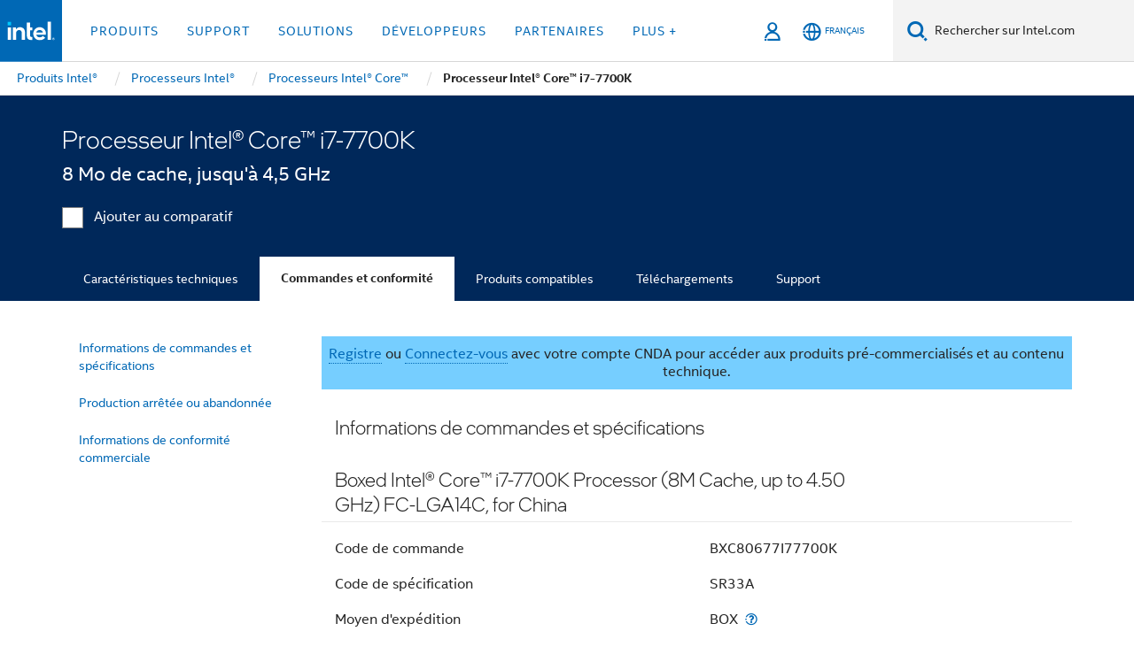

--- FILE ---
content_type: text/html;charset=utf-8
request_url: https://www.intel.fr/content/www/fr/fr/products/sku/97129/intel-core-i77700k-processor-8m-cache-up-to-4-50-ghz/ordering.html
body_size: 23264
content:














<!doctype html>

<html class="rwd geo-override no-js vis no-rtl headerfooter-menu3 " lang="fr">
















<head>
    <meta charset="UTF-8"/>
    

































    






















<title>Processeur Intel® Core™ i7-7700K </title>
    






<link rel="preconnect" href="//cane.intel.fr/">
<link rel="dns-prefetch" href="//cane.intel.fr/">
<link rel="preconnect" href="//dogo.intel.fr/">
<link rel="dns-prefetch" href="//dogo.intel.fr/">




    <link rel="preload" href="/content/dam/www/global/wap/performance-config.js" as="script" type="text/javascript">
    <script type="text/javascript" src='/content/dam/www/global/wap/performance-config.js'></script>
    <link rel="preload" href="/etc.clientlibs/settings/wcm/designs/ver/251008/intel/global/targetDataCookie.min.js" as="script" type="text/javascript">
    <script src="/etc.clientlibs/settings/wcm/designs/ver/251008/intel/global/targetDataCookie.min.js"></script>




<link rel="preload" href="/etc.clientlibs/settings/wcm/designs/ver/251008/intel/us/en/Fonts/resources/intelone-display-light.woff2" as="font" type="font/woff2" crossorigin="true">
<link rel="preload" href="/etc.clientlibs/settings/wcm/designs/ver/251008/intel/us/en/Fonts/resources/intelone-display-regular.woff2" as="font" type="font/woff2" crossorigin="true">
<link rel="preload" href="/etc.clientlibs/settings/wcm/designs/ver/251008/intel/us/en/Fonts/resources/intel-clear-latin.woff2" as="font" type="font/woff2" crossorigin="true">

<link rel="preload" href="/content/dam/logos/intel-header-logo.svg" as="image">
<link rel="preload" href="/etc.clientlibs/settings/wcm/designs/ver/251008/intel/clientlibs/pages/intc-core.min.css" as="style">
<link rel="preload" href="/etc.clientlibs/settings/wcm/designs/ver/251008/intel/clientlibs/pages/nav.min.css" as="style" type="text/css">
<link rel="preload" href="/etc.clientlibs/settings/wcm/designs/ver/251008/intel/clientlibs/pages/secondaryNav.min.css" as="style" type="text/css">
<link rel="preload" href="/etc.clientlibs/settings/wcm/designs/ver/251008/intel/clientlibs/pages/intc-core.min.js" as="script">
<link rel="preload" href="/etc.clientlibs/settings/wcm/designs/ver/251008/intel/clientlibs/pages/site-global-icons/resources/font/site-global-icons.woff2?14825464" as="font" type="font/woff2" crossorigin="true">
    









<meta http-equiv="X-UA-Compatible" content="IE=Edge"/>
<!--[if lte IE 9]>
<meta http-equiv="X-UA-Compatible" content="IE=9"/>
<![endif]-->


    <meta name="twitter:card" content="summary"/>

    <meta name="language" content="fr"/>

    <meta name="location" content="fr"/>

    <meta name="robots" content="follow,index,noarchive"/>

    <meta name="X-Server" content="INTE-80"/>

    <meta name="twitter:image" content="https://www.intel.com/content/dam/logos/logo-energyblue-1x1.png"/>


    <meta property="og:type" content="company"/>

    <meta property="og:site_name" content="Intel"/>

    <meta property="fb:admins" content="267985180046218"/>

    <meta property="og:url" content="https://www.intel.fr/content/www/fr/fr/products/sku/97129/intel-core-i77700k-processor-8m-cache-up-to-4-50-ghz/ordering.html"/>

<meta http-equiv="content-type" content="text/html; charset=utf-8"/>

    <meta property="og:title" content="Processeur Intel® Core™ i7-7700K (8 Mo de cache, jusqu&#039;à 4,5 GHz) Informations sur la commande et la conformité | Intel"/>

    <meta property="og:description" content="Processeur Intel® Core™ i7-7700K (8 Mo de cache, jusqu&#039;à 4,5 GHz) - Informations sur la commande et la conformité commerciale, notamment les notifications de modification, les déclarations de matériaux, les codes de commande et les informations de conformité commerciale."/>


    <meta name="og:image" content="https://www.intel.com/content/dam/www/central-libraries/us/en/images/intel-inside-processor-badge.png"/>

    <meta name="authoreddate" content=""/>

    <meta name="keywords" content="Processeur Intel® Core™ i7-7700K (8 Mo de cache, jusqu'à 4,5 GHz) Commandes et conformité"/>

    <meta name="productid" content="97129"/>

    <meta name="localecode" content="fr_FR"/>

    <meta name="reimaginetoplevelcategory" content=""/>

    <meta name="mime" content="text/html"/>

    <meta name="og:title" content="Processeur Intel® Core™ i7-7700K (8 Mo de cache, jusqu'à 4,5 GHz) Informations sur la commande et la conformité | Intel"/>

    <meta name="format" content="upecategorypage"/>

    <meta name="description" content="Processeur Intel® Core™ i7-7700K (8 Mo de cache, jusqu'à 4,5 GHz) - Informations sur la commande et la conformité commerciale, notamment les notifications de modification, les déclarations de matériaux, les codes de commande et les informations de conformité commerciale."/>

    <meta name="excludefromviews" content="false"/>

    <meta name="taxonomy" content=""/>

    <meta name="shortDescription" content="Processeur Intel® Core™ i7-7700K (8 Mo de cache, jusqu'à 4,5 GHz) - Informations sur la commande et la conformité commerciale."/>

    <meta name="title" content="Processeur Intel® Core™ i7-7700K (8 Mo de cache, jusqu'à 4,5 GHz) Informations sur la commande et la conformité | Intel"/>

    <meta name="menu" content=""/>

    <meta name="reimaginefilters" content=""/>

    <meta name="generic1" content="true"/>

    <meta name="intelkeywords" content="Processeur Intel® Core™ i7-7700K (8 Mo de cache, jusqu'à 4,5 GHz) Commandes et conformité"/>

    <meta name="lastModifieddate" content="2022-02-24T13:21:37.154Z"/>


    <meta name="viewport" content="width=device-width, initial-scale=1.0">
    





<link rel="icon" type="image/png" sizes="32x32" href="/etc.clientlibs/settings/wcm/designs/intel/default/resources/favicon-32x32.png">
<link rel="icon" type="image/png" sizes="16x16" href="/etc.clientlibs/settings/wcm/designs/intel/default/resources/favicon-16x16.png">
<link rel="shortcut icon" href="/etc.clientlibs/settings/wcm/designs/intel/default/resources/favicon.ico">
    





<link rel="canonical" href="https://www.intel.fr/content/www/fr/fr/products/sku/97129/intel-core-i77700k-processor-8m-cache-up-to-4-50-ghz/ordering.html"/>
<link rel="alternate" hreflang="id-id" href="https://www.intel.co.id/content/www/id/id/products/sku/97129/intel-core-i77700k-processor-8m-cache-up-to-4-50-ghz/ordering.html"/>
            <link rel="alternate" hreflang="de-de" href="https://www.intel.de/content/www/de/de/products/sku/97129/intel-core-i77700k-processor-8m-cache-up-to-4-50-ghz/ordering.html"/>
            <link rel="alternate" hreflang="en-us" href="https://www.intel.com/content/www/us/en/products/sku/97129/intel-core-i77700k-processor-8m-cache-up-to-4-50-ghz/ordering.html"/>
            <link rel="alternate" hreflang="x-default" href="https://www.intel.com/content/www/us/en/products/sku/97129/intel-core-i77700k-processor-8m-cache-up-to-4-50-ghz/ordering.html"/>
                <link rel="alternate" hreflang="es-xl" href="https://www.intel.la/content/www/xl/es/products/sku/97129/intel-core-i77700k-processor-8m-cache-up-to-4-50-ghz/ordering.html"/>
            <link rel="alternate" hreflang="fr-fr" href="https://www.intel.fr/content/www/fr/fr/products/sku/97129/intel-core-i77700k-processor-8m-cache-up-to-4-50-ghz/ordering.html"/>
            <link rel="alternate" hreflang="pt-br" href="https://www.intel.com.br/content/www/br/pt/products/sku/97129/intel-core-i77700k-processor-8m-cache-up-to-4-50-ghz/ordering.html"/>
            <link rel="alternate" hreflang="vi-vn" href="https://www.intel.vn/content/www/vn/vi/products/sku/97129/intel-core-i77700k-processor-8m-cache-up-to-4-50-ghz/ordering.html"/>
            <link rel="alternate" hreflang="th-th" href="https://www.thailand.intel.com/content/www/th/th/products/sku/97129/intel-core-i77700k-processor-8m-cache-up-to-4-50-ghz/ordering.html"/>
            <link rel="alternate" hreflang="ko-kr" href="https://www.intel.co.kr/content/www/kr/ko/products/sku/97129/intel-core-i77700k-processor-8m-cache-up-to-4-50-ghz/ordering.html"/>
            <link rel="alternate" hreflang="ja-jp" href="https://www.intel.co.jp/content/www/jp/ja/products/sku/97129/intel-core-i77700k-processor-8m-cache-up-to-4-50-ghz/ordering.html"/>
            <link rel="alternate" hreflang="zh-cn" href="https://www.intel.cn/content/www/cn/zh/products/sku/97129/intel-core-i77700k-processor-8m-cache-up-to-4-50-ghz/ordering.html"/>
            <link rel="alternate" hreflang="zh-tw" href="https://www.intel.com.tw/content/www/tw/zh/products/sku/97129/intel-core-i77700k-processor-8m-cache-up-to-4-50-ghz/ordering.html"/>
            
    

    
        
        
            
                
                
                    <link rel="preload" href="/etc.clientlibs/settings/wcm/designs/ver/251008/intel/externallibs/bootstrap-css.min.css" as="style"><link rel="stylesheet" href="/etc.clientlibs/settings/wcm/designs/ver/251008/intel/externallibs/bootstrap-css.min.css" type="text/css"><link rel="preload" href="/etc.clientlibs/settings/wcm/designs/ver/251008/intel/clientlibs/pages/intc-core.min.css" as="style"><link rel="stylesheet" href="/etc.clientlibs/settings/wcm/designs/ver/251008/intel/clientlibs/pages/intc-core.min.css" type="text/css"><script src="/etc.clientlibs/settings/wcm/designs/ver/251008/intel/externallibs/jquery-standalone-3_6_0.min.js" defer></script><script src="/etc.clientlibs/settings/wcm/designs/ver/251008/intel/us/en/clientlibs/jquery-3_6_0.min.js" defer></script><script src="/etc.clientlibs/settings/wcm/designs/ver/251008/intel/us/en/clientlibs/legacy-libs.min.js" defer></script><script src="/etc.clientlibs/settings/wcm/designs/ver/251008/intel/externallibs/modernizr.min.js" defer></script><script src="/etc.clientlibs/settings/wcm/designs/ver/251008/intel/externallibs/picturefill-js.min.js" defer></script><script src="/etc.clientlibs/settings/wcm/designs/ver/251008/intel/externallibs/handlebars.min.js" defer></script><script src="/etc.clientlibs/settings/wcm/designs/ver/251008/intel/externallibs/html5-js.min.js" defer></script><script src="/etc.clientlibs/settings/wcm/designs/ver/251008/intel/externallibs/jquery-cookie-2_1_3.min.js" defer></script><script src="/etc.clientlibs/settings/wcm/designs/ver/251008/intel/externallibs/detectizr.min.js" defer></script><script src="/etc.clientlibs/settings/wcm/designs/ver/251008/intel/externallibs/jquery.matchHeight.min.js" defer></script><script src="/etc.clientlibs/settings/wcm/designs/ver/251008/intel/externallibs/bootstrap-js.min.js" defer></script><script src="/etc.clientlibs/settings/wcm/designs/ver/251008/intel/externallibs/bootstrap-affix.min.js" defer></script><script src="/etc.clientlibs/settings/wcm/designs/ver/251008/intel/externallibs/moment.locales.min.js" defer></script><script src="/etc.clientlibs/settings/wcm/designs/ver/251008/intel/externallibs/scrollToPlugin.min.js" defer></script><script src="/etc.clientlibs/settings/wcm/designs/ver/251008/intel/externallibs/slick-js.min.js" defer></script><script src="/etc.clientlibs/settings/wcm/designs/ver/251008/intel/externallibs/jquery.scrollTo.min.js" defer></script><script src="/etc.clientlibs/settings/wcm/designs/ver/251008/intel/externallibs/fastclick.min.js" defer></script><script src="/etc.clientlibs/settings/wcm/designs/ver/251008/intel/externallibs/jquery.resize.min.js" defer></script><script src="/etc.clientlibs/settings/wcm/designs/ver/251008/intel/externallibs/jquery.touchswipe.min.js" defer></script><script src="/etc.clientlibs/settings/wcm/designs/ver/251008/intel/externallibs/overthrow-detect.min.js" defer></script><script src="/etc.clientlibs/settings/wcm/designs/ver/251008/intel/externallibs/overthrow-polyfill.min.js" defer></script><script src="/etc.clientlibs/settings/wcm/designs/ver/251008/intel/externallibs/overthrow-init.min.js" defer></script><script src="/etc.clientlibs/settings/wcm/designs/ver/251008/intel/externallibs/jquery-ezmark.min.js" defer></script><script src="/etc.clientlibs/settings/wcm/designs/ver/251008/intel/externallibs/owl.carousel.min.js" defer></script><script src="/etc.clientlibs/settings/wcm/designs/ver/251008/intel/externallibs/polyfills.min.js" defer></script><script src="/etc.clientlibs/settings/wcm/designs/ver/251008/intel/externallibs/purify.min.js" defer></script><script src="/etc.clientlibs/settings/wcm/designs/ver/251008/intel/clientlibs/pages/intc-core.min.js" defer></script>
                
            
        
    

</head>



























    





    

<body class="page-is-published global-nav">















<div class="skip-to-main-content">
    <div class="sb-skipLinkWrapper invisible">
        <a href="#primary-content" class="inline-block bg-greenDarkApron color-textWhite text-bold text-noUnderline sb-skipLink visible">Passer au Contenu principal</a>
    </div>
</div>


    <script>var isTargetEnabled =false;</script>
    
    
        















    
    
        
        
        
        
        
        
        
    




    
    
        
    




    
    
    
    
    
        
    


    
    
        
    


    
    
        
    

<script type="text/javascript">
    var cq_tms = {
        
        wa_industry_type: "",
        wa_subject: "",
        wa_emt_org: "",
        wa_emt_intel: "",
        wa_programidentifier: "none",
        wa_location: "fr",
        wa_language: "fr",
        wa_english_title: "Processeur Intel® Core™ i7\u002D7700K",
        wa_content_type: "contenttype",
        wa_intel_platform: "",
        wa_applications: "",
        wa_local: "fr_FR",
        wa_intel_technology: "",
        wa_system_type: "",
        wa_product_name: "",
        wa_audience: "",
        wa_life_cycle: "",
        wa_cq_url: "/content/www/fr/fr/products/sku/97129/intel-core-i77700k-processor-8m-cache-up-to-4-50-ghz/ordering.html",
        wa_page_type_micro: "upecategorytemplate",
        wa_env: "prd",
        wa_cq_pub_env: "publish",
        wa_transl_status: "",
        wa_product_id: "",
        wa_software: "",
        wa_reference_design: "",
        wa_codename: "",
        wa_created_date: "1615910915134",
        wa_modified_date: "1645708897154",
        wa_off_time: "1924992000000",
        wa_ownedby: "",
        wa_managedby: "",
        wa_idz_nid : "",
        wa_event_type: "",
        wa_idz_custom_tags: "",
        wa_programming_language: "",
        wa_skill_level: "",
        wa_solution: "",
        wa_product_formFactor: "",
        wa_operating_system: "",
        wa_marketing_products: "",
        wa_ssg_third_party_prod_sys_sol: "",
        wa_upeNamespace: "",
        wa_doc_id:"",
        wa_doc_version:"",
        wa_doc_publishdate:"",
        eloqua_disabled:"false",
        
        
        
        
        
        wa_uam_secondary_id: "",

        
        
        wa_secondary_content_type: ""
        
        ,wa_upeProducts: ""
        
        
    };

    
    
</script>

















<script src="/etc.clientlibs/settings/wcm/designs/ver/251008/intel/clientlibs/virtual-assistant-services.min.js"></script>
<script type="text/javascript">
    var chatContextObj = {};
    chatContextObj["locale"] = 'fr-FR';
    chatContextObj["app"] = 'Sales';
    chatContextObj["supportProductMap"] = 'NA';
</script>

<script type="text/javascript">
    var chatConfigObj = {};
    var cq_tms = cq_tms || {};
    chatConfigObj["virtualAssistantName"] = '';
    chatConfigObj["virtualAssistantUid"] = '';
    chatConfigObj["virtualAssistantDomain"] = 'https://c0.avaamo.com';
    if (chatConfigObj["virtualAssistantName"] !== '') {
        cq_tms.wa_avaamo_project = "Avaamo-" + chatConfigObj.virtualAssistantName.replaceAll("Virtual Assistant", "").trim();
    }
</script>
<script src="/etc.clientlibs/settings/wcm/designs/ver/251008/intel/externallibs/purify.min.js" defer></script><script src="/etc.clientlibs/settings/wcm/designs/ver/251008/intel/clientlibs/virtual-assistant.min.js" defer></script>





    <script type="text/javascript" src="/content/dam/www/global/wap/main/wap.js" async></script>


    

<div class="promo-banner-content"></div>

























<script>
    var isLoggedin = (document.cookie.indexOf('IGHFLoggedIn') != -1);
    var currentURL = window.location.href;
    if (currentURL.startsWith("https://isvc--isvcqa24.sandbox.my.site.com")) {
        isLoggedin = true;
        if (currentURL.includes("/onlinecasemgmt/warrantyinfo")) {
            isLoggedin = false;
        }
    }
</script>





    
        <div class="global">





















<link rel="stylesheet" href="/etc.clientlibs/settings/wcm/designs/ver/251008/intel/clientlibs/pages/nav.min.css" type="text/css">
<link rel="stylesheet" href="/etc.clientlibs/settings/wcm/designs/ver/251008/intel/clientlibs/pages/secondaryNav.min.css" type="text/css">












    
    
        
    



    
    
        <div class="global-nav-redesign global component" data-component="global-nav-redesign" data-component-id="1">
            <header role="banner">
                <nav class="intel-navbar advanced-search" role="navigation" aria-label="Navigation principale" data-igm="">
                    <!-- Brand and toggle get grouped for better mobile display -->
                    <div class="navbar-wraper">

                        <div class="navbar-logo">
                            <a href="/content/www/fr/fr/homepage.html" alt="Intel homepage" class="intel-logo-rebrand">
                                    
                                <img src="/content/dam/logos/intel-header-logo.svg" height="300" width="118" alt="logo Intel - Retour à la Page d'accueil">
                            </a>
                        </div>

                        <div class="navbar-left">
                            <!-- mobile: menu toggle, sign in -->
                            <div class="d-block d-sm-none">
                                <button type="button"
                                        data-wap="{&quot;linktype&quot;:&quot;level1&quot;}"
                                        class="mega-hamburger nav-link-icon nav-link-icon-toggle collapsed"
                                        data-bs-target="#primary-nav" aria-expanded="false" aria-controls="primary-nav"
                                        data-mega-control="hamburger">
                                    <span class="visually-hidden">Activer/désactiver la navigation</span>
                                    <span class="fa-intel-menu icon-toggle-off"></span>
                                    <span class="fa-cancel-thin icon-toggle-on"></span>
                                </button>
                            </div>

                            <!-- START DYNAMIC NAVIGATION MENEU -->
                            <div class="collapse mega-menu-collapse" id="primary-nav">
                                <div class="mega-menu-wrap">
                                    <ol class="mega-navbar unique-container-global-nav-items">
                                        <!-- Start: Primary Nav Items -->

                                    </ol>
                                </div>
                            </div>
                        </div>

                        <!-- START MOBLE TOGGLE buttons -->
                        <div class="navbar-right">


                            <!-- START: NON-signed in panel -->
                            <span id="not-logged-in-scenario" class="d-none">

         <button type="button" title="Se connecter"
                 class="nav-link-icon nav-link-icon-toggle collapsed"
                 data-wap="{&quot;linktype&quot;:&quot;level1&quot;}"
                 aria-expanded="false" aria-controls="panel-signin"
                 onclick="intel.mytools.unifiedLogin();"
                 data-mega-control="signin">
            <span class="visually-hidden">Se connecter</span>
            <span class="fa-intel-user-o icon-toggle-off"></span>
            <span class="fa-intel-user icon-toggle-on"></span>
        </button>
</span>

<script>
    var intel = intel || {};
    intel.signinsimplifyConfig = {
        authorizationUrl: '/content/dam/intel/authorization/authorization.html',
        locale: '',
        messages: {
            InvalidCredential: 'Le nom d\'utilisateur ou mot de passe que vous avez entr\u00E9 n\'est pas valide.',
            InvalidField: 'Le nom d\'utilisateur ou mot de passe que vous avez entr\u00E9 n\'est pas valide.',
            AccountDisabled: 'Votre compte a \u00E9t\u00E9 d\u00E9sactiv\u00E9 pour des raisons de s\u00E9curit\u00E9. Pour obtenir de l\'aide, <a href=\"#\" class=\"contactLink new-tab-link\" target=\"_blank\" rel=\"noopener noreferrer\">contactez-nous<\/a>.',
            AccountLocked: 'Votre compte est bloqu\u00E9. Pour obtenir de l\'aide, lisez les <a href=\"#\" class=\"faqsLink new-tab-link\" target=\"_blank\" rel=\"noopener noreferrer\">questions-r\u00E9ponses sur la connexion<\/a>.',
            UserNotFound: 'Le nom d\'utilisateur ou mot de passe que vous avez entr\u00E9 n\'est pas valide.',
            Unknown: 'Une erreur inattendue s\'est produite. Essayez \u00E0 nouveau. Pour obtenir de l\'aide, utilisez les coordonn\u00E9es ou les options d\'assistance ci-dessous.',
            PasswordExpired: 'Votre mot de passe a expir\u00E9. Veuillez changer de mot de passe.',
            LoginAssistLink: 'https://signin.intel.com/ContactUs.aspx',
            faqsLink: '/content/www/ca/fr/my-intel/sign-in-help.html'
        },
        nameField: 'Nom d\'utilisateur',
        passField: 'Mot de passe',
        isPopup: true,
        responseHref: 'https://www.intel.com/content/www/fr/fr/products/sku/97129/intel-core-i77700k-processor-8m-cache-up-to-4-50-ghz/ordering.html' + window.location.search + window.location.hash, 
        sslDomainUrl: 'www.intel.com',
        loginUrl: 'https://welcome.intel.com/login.aspx?appid=258&qlogin=true',
        ssoUri: '',
        logoutUrl: 'https://welcome.intel.com/logout.aspx',
        logoutHref: 'https://signin.intel.com/Logout?RedirectURL=https://www.intel.com/content/www/fr/fr/products/sku/97129/intel-core-i77700k-processor-8m-cache-up-to-4-50-ghz/ordering.html',
        logoutIGHFHref: 'https://signin.intel.com/Logout?RedirectURL=',
        loginErrorID: '#login-error',
        usernameID: '#username',
        remembermeId: '#cbRememberMe',
        formID: '#igm-form-signin',
        unameErrorID: '#uname-error',
        passID: '#password',
        passError: '#pwd-error',
        changePasswordUrl: '/content/www/fr/fr/my-intel/change-password.html',
        emailVerificationUrl: '/content/www/fr/fr/my-intel/email-verification.external.html',
        aboutToExpireEmailUrl: '/content/www/fr/fr/my-intel/email-verification.html',
        renewalUrl: '/content/www/fr/fr/secure/technology-provider/forms/renew-technology-provider-membership.html',
        limitedUrl: '/content/www/fr/fr/resellers/limited-status-secondary.html',
        isaPRMDashBoardURL: '/content/www/us/en/secure/partner/solutions-alliance/overview.html',
        itpPRMDashBoardURL: '/content/www/us/en/secure/partner/technology-provider/iot/overview.html',
        itpisaPRMDashBoardURL: '/content/www/us/en/secure/partner/iot-itp-isa/overview.html',
        isaRenewalURL: '/content/www/us/en/secure/partner/forms/solutions-alliance-renewal.html',
        primaryPostLaunchURL: 'https://partner.intel.com/s/post-launch-primary',
        nonPrimaryPostLaunchURL: 'https://partner.intel.com/s/post-launch-non-primary',
        idpUrl: 'https://consumer.intel.com/intelcorpb2c.onmicrosoft.com/B2C_1A_UnifiedLogin_SISU_CML_SAML/generic/login?entityId=www.intel.com',
        headerSignInIdpUrl: 'https://consumer.intel.com/intelcorpb2c.onmicrosoft.com/B2C_1A_UnifiedLogin_SISU_CML_SAML/generic/login?entityId=www.intel.com&ui_locales=fr',
        headerSignOutIdpUrlB2B:'https://login.microsoftonline.com/common/oauth2/v2.0/logout?post_logout_redirect_uri=https://www.intel.com/content/www/fr/fr/products/sku/97129/intel-core-i77700k-processor-8m-cache-up-to-4-50-ghz/ordering.html' + window.location.search + window.location.hash,
        headerSignOutIdpIGHFUrlB2B:'https://login.microsoftonline.com/common/oauth2/v2.0/logout?post_logout_redirect_uri=',
        headerSignOutIdpUrlB2C:'https://consumer.intel.com/intelcorpb2c.onmicrosoft.com/B2C_1A_UNIFIEDLOGIN_SISU_STD_OIDC/oauth2/v2.0/logout?id_token_hint=$TOKEN$%26post_logout_redirect_uri=https://www.intel.com/apps/intel/services/unifiedlogout.json',
        sessionAuthorizeUrlB2C:'https://consumer.intel.com/intelcorpb2c.onmicrosoft.com/B2C_1A_UNIFIEDLOGIN_SISU_STD_OIDC/oauth2/v2.0/authorize?client_id=8b32f2f3-7a32-4902-8821-1df682b7043b%26scope=profile%20offline_access%208b32f2f3-7a32-4902-8821-1df682b7043b%20openid%26response_mode=fragment%26response_type=token%26prompt=none%26redirect_uri=',
        sessionAuthorizeUrlB2B:'https://login.microsoftonline.com/46c98d88-e344-4ed4-8496-4ed7712e255d/oauth2/v2.0/authorize?client_id=cb0ec60b-608b-4e76-9d69-1e5e0afb3456%26scope=openid%20profile%20offline_access%26response_mode=fragment%26response_type=token%26prompt=none%26redirect_uri=',
        sessionInitUrl:'https://www.intel.com/content/www/us/en/secure/my-intel/dashboard.html',
        azureLocaleCode:'fr',
        allowedPathRegx:'^(.*intel.com.*$)|^(/content/.*$)',
        signOutTokenGenB2C:'https://consumer.intel.com/intelcorpb2c.onmicrosoft.com/B2C_1A_UNIFIEDLOGIN_SISU_STD_OIDC/oauth2/v2.0/authorize?client_id=8b32f2f3-7a32-4902-8821-1df682b7043b%26scope=profile offline_access+8b32f2f3-7a32-4902-8821-1df682b7043b+openid%26response_type=id_token%26prompt=none%26redirect_uri=',
        validTargetURL:'https://www.intel.com/content/www/fr/fr/products/sku/97129/intel-core-i77700k-processor-8m-cache-up-to-4-50-ghz/ordering.html' + window.location.search + window.location.hash
    };

    function clearB2CIFrame(interval, iFrame) {
        clearInterval(interval);
        iFrame.parentNode.removeChild(iFrame);
    }

    function clearIFrame(interval, iFrame) {
        clearInterval(interval);
        iFrame.parentNode.removeChild(iFrame);
    }
    function createB2CIFrame(id, src) {
        var authIFrame = document.createElement("iframe");
        authIFrame.id = "sso-b2c-" + id;
        authIFrame.hidden = "hidden";
        authIFrame.src = src;
        document.body.appendChild(authIFrame);
        return authIFrame;
    }
    function createIFrame(id, src) {
        var authIFrame = document.createElement("iframe");
        authIFrame.id = "sso-" + id;
        authIFrame.hidden = "hidden";
        authIFrame.src = src;
        document.body.appendChild(authIFrame);
        return authIFrame;
    }

    function animateHumanoidIcon() {
    	$("#not-logged-in-scenario").css("cursor", "not-allowed");
    	$("#not-logged-in-scenario button").css("pointer-events", "none");
    	$("#not-logged-in-scenario button span.icon-toggle-off").addClass('iia-beat-fade');
	}

    function resetHumanoidIcon() {
    	$("#not-logged-in-scenario").css("cursor", "");
        $("#not-logged-in-scenario button").css("pointer-events", "");
    	$("#not-logged-in-scenario button span.icon-toggle-off").removeClass('iia-beat-fade');
	}

    function initiateB2CLogoutToken(type) {
        return new Promise(function (resolve, reject) {
            function authIFrameB2CIntervalWrapper(authIFrame) {
                var authIFrameInterval = setInterval(function () {
                    var authIFrameWindow = authIFrame.contentWindow;
                    if (authIFrameWindow) {
                        try {
                            var authIFrameURL = authIFrameWindow.location.href;

                            if (authIFrameURL) {
                                if (authIFrameURL.includes("#id_token=")) {
                                    clearB2CIFrame(authIFrameInterval, authIFrame);
                                    return resolve({
                                        id: authIFrame.id,
                                        msg: "SUCCESS!" + "--" + authIFrame.id,
                                        code: "SUCCESS",
                                        id_token_hint:authIFrameURL.split("#id_token=")[1]
                                    });
                                } else if (authIFrameURL.includes("#error=")) {
                                    clearB2CIFrame(authIFrameInterval, authIFrame);
                                    return reject({
                                        id: authIFrame.id,
                                        msg: "FAILURE!" + "--" + authIFrame.id,
                                        code: "FAILURE",
                                    });
                                } else {
                                    authIFrameAttempts++;
                                    if (
                                        authIFrameAttempts ===
                                        AUTH_IFRAME_MAX_ATTEMPTS
                                    ) {
                                        clearB2CIFrame(authIFrameInterval, authIFrame);
                                        return reject({
                                            id: authIFrame.id,
                                            msg:
                                                "ERROR - MAX (TIMING)!" +
                                                "--" +
                                                authIFrame.id,
                                            code: "ERROR",
                                        });
                                    }
                                }
                            } else {
                                clearB2CIFrame(authIFrameInterval, authIFrame);
                                return reject({
                                    id: authIFrame.id,
                                    msg: "ERROR - URL!" + "--" + authIFrame.id,
                                    code: "ERROR",
                                });
                            }
                        } catch (err) {
                            if (authIFrameAttempts === AUTH_IFRAME_MAX_ATTEMPTS) {
                                clearB2CIFrame(authIFrameInterval, authIFrame);
                                return reject({
                                    id: authIFrame.id,
                                    msg:
                                        "ERROR - MAX (CORS)!" +
                                        "--" +
                                        authIFrame.id,
                                    code: "ERROR",
                                });
                            }
                            authIFrameAttempts++;
                        }
                    } else {
                        clearB2CIFrame(authIFrameInterval, authIFrame);
                        return reject({
                            id: authIFrame.id,
                            msg: "ERROR - DOM!" + "--" + authIFrame.id,
                            code: "ERROR",
                        });
                    }
                }, 500);
            }

            var AUTH_IFRAME_MAX_ATTEMPTS = 80;
            var authIFrameAttempts = 0;

            var currentOrigin = encodeURIComponent(window.location.origin + ((intel.isIGHFCall === false && !/mark.intel.com/.test(window.location.hostname)) ? "/content/www/us/en/homepage.html" : "/"));
            var redirectURI = currentOrigin;

            var matchedSite =
                window.INTELNAV &&
                window.INTELNAV.CIDAAS &&
                window.INTELNAV.CIDAAS.customRedirectSites.find((site) =>
                    site.host.includes(window.location.host)
                );
            if (matchedSite) {
                redirectURI += matchedSite.redirectURI;
            }

            var authURL = decodeURIComponent(intel.signinsimplifyConfig.signOutTokenGenB2C + redirectURI);
            var authIFrame = createB2CIFrame(type, authURL);
            authIFrameB2CIntervalWrapper(authIFrame);
        });
    }

    function initiateAuth(type) {
        return new Promise(function (resolve, reject) {
            function authIFrameIntervalWrapper(authIFrame) {
                let authIFrameInterval = setInterval(function () {
                    let authIFrameWindow = authIFrame.contentWindow;
                    if (authIFrameWindow) {
                        try {
                            let authIFrameURL = authIFrameWindow.location.href;
                            if (authIFrameURL) {
                                if (authIFrameURL.includes("#access_token=")) {
                                    clearIFrame(authIFrameInterval, authIFrame);
                                    return resolve({
                                        id: authIFrame.id,
                                        msg: "SUCCESS!" + "--" + authIFrame.id,
                                        code: "SUCCESS",
                                    });
                                } else if (authIFrameURL.includes("#error=")) {
                                    clearIFrame(authIFrameInterval, authIFrame);
                                    return reject({
                                        id: authIFrame.id,
                                        msg: "FAILURE!" + "--" + authIFrame.id,
                                        code: "FAILURE",
                                    });
                                } else {
                                    authIFrameAttempts++;
                                    if (
                                        authIFrameAttempts ===
                                        AUTH_IFRAME_MAX_ATTEMPTS
                                    ) {
                                        clearIFrame(authIFrameInterval, authIFrame);
                                        return reject({
                                            id: authIFrame.id,
                                            msg:
                                                "ERROR - MAX (TIMING)!" +
                                                "--" +
                                                authIFrame.id,
                                            code: "ERROR",
                                        });
                                    }
                                }
                            } else {
                                clearIFrame(authIFrameInterval, authIFrame);
                                return reject({
                                    id: authIFrame.id,
                                    msg: "ERROR - URL!" + "--" + authIFrame.id,
                                    code: "ERROR",
                                });
                            }
                        } catch (err) {
                            if (authIFrameAttempts === AUTH_IFRAME_MAX_ATTEMPTS) {
                                clearIFrame(authIFrameInterval, authIFrame);
                                return reject({
                                    id: authIFrame.id,
                                    msg:
                                        "ERROR - MAX (CORS)!" +
                                        "--" +
                                        authIFrame.id,
                                    code: "ERROR",
                                });
                            }
                            authIFrameAttempts++;
                        }
                    } else {
                        clearIFrame(authIFrameInterval, authIFrame);
                        return reject({
                            id: authIFrame.id,
                            msg: "ERROR - DOM!" + "--" + authIFrame.id,
                            code: "ERROR",
                        });
                    }
                }, 500);
            }

            var AUTH_IFRAME_MAX_ATTEMPTS = 40;
            var authIFrameAttempts = 0;

            var authURL;
            let tempIsIGHFCall = document.querySelectorAll('#recode50header').length > 0;
            var currentOrigin =  encodeURIComponent(window.location.origin + ((!tempIsIGHFCall && !/mark.intel.com/.test(window.location.hostname)) ? intel.signinsimplifyConfig.authorizationUrl : "/"));
            var redirectURI = currentOrigin;
            var matchedSite =
                window.INTELNAV &&
                window.INTELNAV.CIDAAS &&
                window.INTELNAV.CIDAAS.customRedirectSites.find((site) =>
                    site.host.includes(window.location.host)
                );
            if (matchedSite) {
                redirectURI += matchedSite.redirectURI;
            }

            if (type === "b2c") {
                authURL = decodeURIComponent(
                    intel.signinsimplifyConfig.sessionAuthorizeUrlB2C + redirectURI
                );
            } else {
                authURL = decodeURIComponent(
                    intel.signinsimplifyConfig.sessionAuthorizeUrlB2B + redirectURI
                );
            }

            let authIFrame = createIFrame(type, authURL);
            authIFrameIntervalWrapper(authIFrame);
        });
    }

    function initiateIntelAuth() {
        return new Promise(function (resolve, reject) {
            function authIntelIFrameIntervalWrapper(authIntelIFrame) {
                let authIntelIFrameInterval = setInterval(function () {
                    let authIntelIFrameWindow = authIntelIFrame.contentWindow;
                    if (authIntelIFrameWindow) {
                        try {
                            let authIntelIFrameURL = authIntelIFrameWindow.location.href;

                            if (authIntelIFrameURL) {
                                if (
                                    authIntelIFrameURL.includes(
                                        window.location.href
                                    )
                                ) {
                                    clearIFrame(
                                        authIntelIFrameInterval,
                                        authIntelIFrame
                                    );
                                    return resolve({
                                        id: authIntelIFrame.id,
                                        msg: "SUCCESS!" + "--" + authIntelIFrame.id,
                                        code: "SUCCESS",
                                    });
                                } else {
                                    authIntelIFrameAttempts++;
                                    if (
                                        authIntelIFrameAttempts ===
                                        AUTH_INTEL_IFRAME_MAX_ATTEMPTS
                                    ) {
                                        clearIFrame(
                                            authIntelIFrameInterval,
                                            authIntelIFrame
                                        );
                                        return reject({
                                            id: authIntelIFrame.id,
                                            msg:
                                                "ERROR - MAX (TIMING)!" +
                                                "--" +
                                                authIntelIFrame.id,
                                            code: "ERROR",
                                        });
                                    }
                                }
                            } else {
                                clearIFrame(
                                    authIntelIFrameInterval,
                                    authIntelIFrame
                                );
                                return reject({
                                    id: authIntelIFrame.id,
                                    msg: "ERROR - URL!" + "--" + authIntelIFrame.id,
                                    code: "ERROR",
                                });
                            }
                        } catch (err) {
                            if (
                                authIntelIFrameAttempts ===
                                AUTH_INTEL_IFRAME_MAX_ATTEMPTS
                            ) {
                                clearIFrame(
                                    authIntelIFrameInterval,
                                    authIntelIFrame
                                );
                                return reject({
                                    id: authIntelIFrame.id,
                                    msg:
                                        "ERROR - MAX (CORS)!" +
                                        "--" +
                                        authIntelIFrame.id,
                                    code: "ERROR",
                                });
                            }
                            authIntelIFrameAttempts++;
                        }
                    } else {
                        clearIFrame(authIntelIFrameInterval, authIntelIFrame);
                        return reject({
                            id: authIntelIFrame.id,
                            msg: "ERROR - DOM!" + "--" + authIntelIFrame.id,
                            code: "ERROR",
                        });
                    }
                }, 500);
            }

            let AUTH_INTEL_IFRAME_MAX_ATTEMPTS = 80;
            let authIntelIFrameAttempts = 0;

            let authIntelIFrame = createIFrame(
                "sso-intel-b2c",
                intel.signinsimplifyConfig.sessionInitUrl
            );
            authIntelIFrameIntervalWrapper(authIntelIFrame);
        });
	}

    function getAuthenticationStatus() {
        return new Promise(function (resolve, reject) {
            initiateAuth("b2c")
                .then(function (b2cSuccessRes) {
                    return resolve(b2cSuccessRes);
                })
                .catch(function (b2cFailureRes) {
                    var isB2BSite =
                        window.INTELNAV &&
                        window.INTELNAV.CIDAAS &&
                        window.INTELNAV.CIDAAS.B2BSites.some((site) =>
                            site.includes(window.location.host)
                        );
                    if (isB2BSite) {
                        initiateAuth("b2b")
                            .then(function (b2bSuccessRes) {
                                return resolve(b2bSuccessRes);
                            })
                            .catch(function (b2bFailureRes) {
                                return reject(b2bFailureRes);
                            });
                    } else {
                        return reject(b2cFailureRes);
                    }
                });
        });
    }

    function checkAEMSession(){
        let isSessionExist = false;
        if(!tempIsIGHF){
            $.ajax({
                url: "/libs/apps/intel/myintel/agsroles.json?validateAEMSession=Y",
                async: false,
                success: function (data) {
                    if (data && data["isValidAEMSession"]) {
                        document.cookie = "IGHFLoggedIn=true;domain=.intel.com;path=/";
                        isLoggedin = true;
                        isSessionExist = true;
                    }
                }
            });
        }
        return isSessionExist;
    }

    if (
        !isLoggedin &&
        ((document.domain.indexOf("thailand") == -1 &&
                document.domain.endsWith(".intel.com")) ||
            document.getElementById("recode50header") != null) &&
        navigator != null &&
        navigator.userAgent.indexOf("CloudManagerTest") == -1
    ) {
        var tempIsIGHF = document.getElementById("recode50header");
        if (tempIsIGHF) animateHumanoidIcon();
        getAuthenticationStatus()
            .then(function (res) {
                let isSessionExist = checkAEMSession();
                if(isSessionExist){
                    intel.signinHeaderSimplify.initialize();
                }else {
                    var currentUrl = window.location.href;
                    if (currentUrl.indexOf("service-maintenance-notice") === -1) {
                        if (res.id === "sso-b2c") {
                            var cookiename = "IGHFtarget";
                        var samlcookieValue =
                            cookiename +
                            "=" +
                            encodeURIComponent(currentUrl) +
                            ";secure;path=/;domain=.intel.com";
                        document.cookie = samlcookieValue;
                        if (intel.isIGHFCall) {
                            initiateIntelAuth().then(() => {
                                isLoggedin = true;
                                intel.signinHeaderSimplify.initialize();
                            }).catch(() => {
                                window.location.href = intel.signinsimplifyConfig.sessionInitUrl;
                            });
                        } else {
                            window.location.href = intel.signinsimplifyConfig.sessionInitUrl;
                        }
                    } else {
                        document.cookie = "IGHFLoggedIn=true;domain=.intel.com;path=/";
                        if (intel.isIGHFCall) {
                            isLoggedin = true;
                            intel.signinHeaderSimplify.initialize();
                        } else {
                            window.location.reload();
                        }
                    }
                }
                }
            })
            .catch(()=>{
				if (tempIsIGHF) resetHumanoidIcon();
            });
    }

</script>
                            

















































<script id="myinteldrpdown-template" type="text/x-handlebars-template">
    <section class="myintel-tools-content" role="region"
             aria-label="My Intel">
        
        <div class="card-header force-background solid brand-very-dark-gray my-intel-menu">
            <button type="button" class="icon close float-end" data-igm-search-toggle="" aria-label="Fermer"
                    tabindex="0" data-wap="" data-wap_ref="myintel-navmenu-closing">
                <span></span>
            </button>
            <ul class="nav nav-tabs component">
                
                    
                    
                        
                    
                    
                    
                    
                
                <li role="presentation" class="active" data-step='1'  data-title='Tableau de bord My Intel et Mes outils'  data-intro='<p>Cliquez ici pour accéder au tableau de bord My Intel à partir de n&#39;importe quelle page du site Intel.com. À partir de là, vous pouvez également accéder à votre page d&#39;abonnements, ainsi qu&#39;à votre liste d&#39;outils personnalisée.</p>'>
                    <a href="#my-intel" role="tab" tabindex="0">My Intel<span
                            class="fa fa-user"></span></a>
                </li>
            </ul>
        </div>
        

        <div class="my-intel-panel-body tab-content">
            
            <div role="tabpanel" class="tab-pane fade show active" id="my-intel">
                <ul class="myintel-links">
                    {{#each myintelpagelinks}}
                    <li data-agsrole="{{{agsrole}}}"
                        data-blacklistedagsrole="{{{blacklistedagsgroupname}}}"
                        data-isinternal="{{{displayOnlyInternal}}}"
                        data-isexternal="{{{displayOnlyExternal}}}"
                        class="{{{class}}}">
                        <a target="{{{target}}}"
                           href="{{{href}}}" tabindex="0">{{{label}}}</a>
                    </li>
                    {{/each}}
                </ul>
                <div class="tools-pane component" data-component="myintel-tools" data-component-id="1">
                    <h5 class="my-intel-tools">Mes outils</h5>
                    
                    <ul class="myintel-links">
                        {{#each mytoollinks}}
                        <li class="myintellink"
                            data-isinternal="{{{displayOnlyInternal}}}"
                            data-isexternal="{{{displayOnlyExternal}}}">
                            <h3 style="display:none;">{{{agsgroupname}}}</h3>
                            <h4 style="display:none;">{{{blacklistedagsgroupname}}}</h4>
                            <a tabindex="0" href="{{{linkurl}}}" target="_blank" rel="noopener noreferrer" title="">{{{linktext}}}</a>
                            {{#if tooltip}}
                            <a class="fa fa-help-circled" tabindex="0" data-bs-toggle="tooltip" data-html="true"
                                  data-title="{{tooltip}}" data-placement="bottom" data-wap_ref="tooltip:{{{linktext}}}"><span class="visually-hidden">{{tooltip}}</span></a>
                            {{/if}}
                        </li>
                        {{/each}}
                    </ul>
                </div>
            </div>
            
        </div>
    </section>
</script>


<span id="logged-in-scenario" class="d-none">

<button type="button" title="My Intel"
        data-wap="{&quot;linktype&quot;:&quot;level1&quot;}"
        class="nav-link-icon nav-link-icon-toggle collapsed" data-bs-target="#panel-signedin" aria-expanded="false"
        aria-controls="panel-signedin" data-mega-control="signedin">
    <span class="visually-hidden">My Intel</span>
    <span class="fa-intel-user-checked-o icon-toggle-off"></span>
    <span class="fa-intel-user-checked icon-toggle-on"></span>
</button>

<div class="mega-panel panel-layout-signed-in collapse" id="panel-signedin">
    <div class="mega-panel-wrap">
        <div class="mega-panel-body">
            <div class="panel-content flex-content-wrap">

                <!-- MyIntel Section -->
                <!-- -------------------------------------------------------------- -->
                <div class="panel-item d-none" id="myIntelPageLinks">
                    <a id="myIntelPageLinksHeader" class="nav-l3 has-border has-link"></a> <!-- {{#if heading.onState}} selected{{/if}} {{#if heading.onStateParent}} selected-parent{{/if}} -->
                    <div class="panel-item-content">
                        <ul id="myIntelPageLinksItemList" class="panel-links nav-l4-list list-unstyled">

                        </ul>
                    </div>
                </div>

                <!-- My Tools Section -->
                <!-- -------------------------------------------------------------- -->
                <div class="panel-item col-span-2" id="myIntelTools">
                    
                    <div class="nav-l3">
                        Mes outils
                    </div>

                    <div class="panel-item-content">
                        <!--
                            Note: right now this panel (myTools) has only one column/ul
                            if more columns are needed, remove below's 'w-auto' class
                        -->
                        <ul class="panel-links nav-l4-list list-unstyled w-auto" id="mytools-ul">

                            <!-- this 'li' will be used as the template to populate this section from the js -->
                            <li class="d-none">
                                <a class="nav-l4"></a>

                                <button class="btn-tooltip-trigger d-none" data-bs-toggle="tooltip" data-placement="bottom"
                                        title="">
                                    <span>?</span>
                                </button>
                            </li>
                        </ul>
                    </div>
                </div>

            </div>

            <div class="item-actions">
               <button type="button" class="btn btn-primary"
                       data-sso-uri=''
                       data-logout-uri="" data-wap="{&quot;linktype&quot;:&quot;logout&quot;}"
                       onclick="intel.signinsimplify.signOut()">Déconnexion</button>
            </div>
        </div>
    </div>
</div>


</span>

                            
















    


<button type="button" title="Language Selector"
        data-wap="{&quot;linktype&quot;:&quot;level1&quot;}"
        class="nav-link-icon nav-link-icon-toggle collapsed"
        data-bs-target="#panel-language-selector" aria-label="Français"
        aria-expanded="false" aria-controls="panel-language-selector"
        data-mega-control="language-selector">
    <span class="fa-intel-globe-o icon-toggle-off"></span>
    <span class="fa-intel-globe icon-toggle-on"></span>
    <span class="nav-link-icon-label">Français</span>
</button>

<div class="mega-panel panel-layout-language collapse" id="panel-language-selector"
     aria-expanded="false" aria-selected="false">
    <div class="mega-panel-wrap">
        <div class="mega-panel-body">
            <div class="mega-panel-heading">
                <h2 class="nav-l2">
                    
                        
                            Sélectionnez votre langue
                        
                        
                    
                </h2>
            </div>
            <div class="panel-content flex-content-wrap">
                
                    <div class="panel-item">
                        <!-- region.countryName is actually region name -->
                        
                        <ul class="list-unstyled panel-links nav-l4-list">
                            
                                
                                
                                
                                    <li class="lang-option">
                                
                                
                                    
                                        
                                    
                                    
                                
                                    <a class="nav-l4" data-locale="id_id" href="https://www.intel.co.id/content/www/id/id/products/sku/97129/intel-core-i77700k-processor-8m-cache-up-to-4-50-ghz/ordering.html">
                                            Bahasa Indonesia
                                    </a>
                                </li>
                            
                                
                                
                                
                                    <li class="lang-option">
                                
                                
                                    
                                        
                                    
                                    
                                
                                    <a class="nav-l4" data-locale="de_de" href="https://www.intel.de/content/www/de/de/products/sku/97129/intel-core-i77700k-processor-8m-cache-up-to-4-50-ghz/ordering.html">
                                            Deutsch
                                    </a>
                                </li>
                            
                                
                                
                                
                                    <li class="lang-option">
                                
                                
                                    
                                        
                                    
                                    
                                
                                    <a class="nav-l4" data-locale="en_us" href="https://www.intel.com/content/www/us/en/products/sku/97129/intel-core-i77700k-processor-8m-cache-up-to-4-50-ghz/ordering.html">
                                            English
                                    </a>
                                </li>
                            
                                
                                
                                
                                    <li class="lang-option">
                                
                                
                                    
                                        
                                    
                                    
                                
                                    <a class="nav-l4" data-locale="es_xl" href="https://www.intel.la/content/www/xl/es/products/sku/97129/intel-core-i77700k-processor-8m-cache-up-to-4-50-ghz/ordering.html">
                                            Español
                                    </a>
                                </li>
                            
                                
                                
                                    <li class="selected lang-option">
                                
                                
                                
                                    
                                        
                                    
                                    
                                
                                    <a class="nav-l4" data-locale="fr_fr" href="https://www.intel.fr/content/www/fr/fr/products/sku/97129/intel-core-i77700k-processor-8m-cache-up-to-4-50-ghz/ordering.html">
                                            Français
                                    </a>
                                </li>
                            
                                
                                
                                
                                    <li class="lang-option">
                                
                                
                                    
                                        
                                    
                                    
                                
                                    <a class="nav-l4" data-locale="pt_br" href="https://www.intel.com.br/content/www/br/pt/products/sku/97129/intel-core-i77700k-processor-8m-cache-up-to-4-50-ghz/ordering.html">
                                            Português
                                    </a>
                                </li>
                            
                        </ul>
                    </div>
                
                    <div class="panel-item">
                        <!-- region.countryName is actually region name -->
                        
                        <ul class="list-unstyled panel-links nav-l4-list">
                            
                                
                                
                                
                                    <li class="lang-option">
                                
                                
                                    
                                        
                                    
                                    
                                
                                    <a class="nav-l4" data-locale="vi_vn" href="https://www.intel.vn/content/www/vn/vi/products/sku/97129/intel-core-i77700k-processor-8m-cache-up-to-4-50-ghz/ordering.html">
                                            Tiếng Việt
                                    </a>
                                </li>
                            
                                
                                
                                
                                    <li class="lang-option">
                                
                                
                                    
                                        
                                    
                                    
                                
                                    <a class="nav-l4" data-locale="th_th" href="https://www.thailand.intel.com/content/www/th/th/products/sku/97129/intel-core-i77700k-processor-8m-cache-up-to-4-50-ghz/ordering.html">
                                            ไทย
                                    </a>
                                </li>
                            
                                
                                
                                
                                    <li class="lang-option">
                                
                                
                                    
                                        
                                    
                                    
                                
                                    <a class="nav-l4" data-locale="ko_kr" href="https://www.intel.co.kr/content/www/kr/ko/products/sku/97129/intel-core-i77700k-processor-8m-cache-up-to-4-50-ghz/ordering.html">
                                            한국어
                                    </a>
                                </li>
                            
                                
                                
                                
                                    <li class="lang-option">
                                
                                
                                    
                                        
                                    
                                    
                                
                                    <a class="nav-l4" data-locale="ja_jp" href="https://www.intel.co.jp/content/www/jp/ja/products/sku/97129/intel-core-i77700k-processor-8m-cache-up-to-4-50-ghz/ordering.html">
                                            日本語
                                    </a>
                                </li>
                            
                                
                                
                                
                                    <li class="lang-option">
                                
                                
                                    
                                        
                                    
                                    
                                
                                    <a class="nav-l4" data-locale="zh_cn" href="https://www.intel.cn/content/www/cn/zh/products/sku/97129/intel-core-i77700k-processor-8m-cache-up-to-4-50-ghz/ordering.html">
                                            简体中文
                                    </a>
                                </li>
                            
                                
                                
                                
                                    <li class="lang-option">
                                
                                
                                    
                                        
                                    
                                    
                                
                                    <a class="nav-l4" data-locale="zh_tw" href="https://www.intel.com.tw/content/www/tw/zh/products/sku/97129/intel-core-i77700k-processor-8m-cache-up-to-4-50-ghz/ordering.html">
                                            繁體中文
                                    </a>
                                </li>
                            
                        </ul>
                    </div>
                
            </div>
        </div>
    </div>
</div>
<script type="text/javascript">
    var newLangSelector = true;
</script>

                            <!-- END: NON-sign in panel -->
                            

























    

    



    



    






    



















    
    
    
        
    


    <button type="button" title="Search intel.com" class="nav-link-icon toggle-search collapsed"
            data-bs-target="#simplify-search" aria-expanded="false"
            aria-controls="simplify-search" data-mega-control="global-search">
        <span class="visually-hidden">Basculer vers la recherche</span>
        <span class="fa-global-search"></span>
    </button>
    <div class="mega-panel mega-search-panel collapse" id="simplify-search"
         document-height="true">
        <div class="mega-panel-wrap">
            <div class="mega-panel-body">
                <div class="panel-content">
                    <div class="search-component search-component"
                         data-igm-search-content="">
                        <form class="mega-search-form search item" data-igm-search-control="" name="hpsform-new" id="hpsform-new" action="/content/www/fr/fr/search.html" role="search" onsubmit="return inputSearch()">
                            <button type="submit" class="btn-mega-search icon"
                                    aria-label="Faire des recherches" tabindex="-1">
                                <span class="visually-hidden">Faire des recherches</span>
                                <span class="fa-global-search"></span>
                            </button>

                            
                                
                                
                                    <label for="mobile-search">
                                        <span class="visually-hidden"><</span>
                                        <input id="toplevelcategory" name="toplevelcategory" type="hidden" value="none">
                                        <input id="query" name="query" type="hidden" value="">
                                        <input data-tabindex="1" class="form-control" data-search-input
                                               id="mobile-search" name="keyword" type="text"
                                               data-igm-search-input title="Search" autocomplete="off"
                                               data-target-result="#igm-search-result" aria-controls="mega-results-overlay" aria-label="Rechercher sur Intel.com" placeholder="Rechercher sur Intel.com">
                                    </label>
                                
                            
                            
                            <button type="button" id="cls-btn-advanced" class="btn-mega-close fa-cancel-1 hide-flyout" aria-label="Effacer le terme de recherche" data-clear-input="clear-input">
									<span class="visually-hidden">Close Search Panel</span>
							</button>
                                <button type="button" id="advanced-btn" class="btn-advance-filter fa-sliders hide-flyout" aria-label="Panneau de recherche avancée" data-mega-advanced-search="advanced-search">
                                            <span class="visually-hidden">Recherche avancée</span>
                                </button>
                            
                            

                        </form>
                        <!-- 
                            'hidden' class is conditionally removed on load @ intel.search-dropdown.js
                         -->
                        <div class="results-overlay mega-results-overlay search-quick-links "  aria-live="off"
                             id="mega-results-overlay" data-component="wa_skip_track">
                             
                                 <div class="mega-close-container">
									<button aria-label="Fermer le panneau de recherche" class="btn-icon no-style close-result-toggle flyout-close" data-mega-close="global-search">
									fermer
									</button>
								</div>
                            
                            <!-- Search Result Typeahead -->
                            <div class="results-typeahead collapse" id="igm-search-result"
                                 data-igm-search-results="">
                                <div class="overlay-content">
                                    <!--<h3>Principaux résultats </h3>-->
                                    <!-- added content-quick-search class -->
                                    <div class="content-quick-search">
                                    </div>
                                </div>
                                <div class="search-info">
                                    <a href="javascript:void();" class="login-toggle" data-activate-mega-control="signin">
                                        Connexion</a> pour accéder au contenu confidentiel
                                </div>
                            </div>
                            <!-- Recent Searches: 1) display default search info if no search terms is available  -->
                            <!-- Recent Searches: 2) display recenter terms when available and hide default search info  -->
                            <div class="results-recent collapse" data-igm-search-related="">
                                <div>
                                    <!-- default search info -->
                                    <div class="content-search-block content-search-info">
                                        <h3>Utilisation de la recherche Intel.com</h3>
                                        <p>Vous pouvez facilement rechercher l’ensemble du site Intel.com de plusieurs manières.</p>
                                        <ul>
                                            <li>
                                                Marque:
                                                <strong>
                                                    Core i9
                                                </strong>
                                            </li>
                                            <li>
                                                numéro de document:
                                                <strong>
                                                    123456
                                                </strong>
                                            </li>
                                            <li>
                                                Code Name:
                                                <strong>
                                                    Emerald Rapids
                                                </strong>
                                            </li>
                                            <li>
                                                Opérateurs spéciaux:
                                                <strong>
                                                    « Ice Lake », Ice AND Lake, Ice OR Lake, Ice*
                                                </strong>
                                            </li>
                                        </ul>
                                    </div>
                                    <!-- quick links is always visible on the recents overlay -->
                                    <div class="content-search-block content-quick-links">
                                        <h3>Liens rapides</h3>
                                        <p>Vous pouvez également essayer les liens rapides ci-dessous pour voir les résultats des recherches les plus populaires.</p>
                                        <ul>
                                            <li>
                                                <a class="quick-link" rel="noopener noreferrer" href="https://www.intel.fr/content/www/fr/fr/products/overview.html?wapkw=quicklink:products">
                                                    Informations produit
                                                </a>
                                            </li>
                                            <li><a class="quick-link" rel="noopener noreferrer" href="https://www.intel.fr/content/www/fr/fr/support.html?wapkw=quicklink:support">
                                                Soutien
                                            </a>
                                            </li>
                                            <li>
                                                <a class="quick-link" rel="noopener noreferrer" href="https://downloadcenter.intel.com/fr/?wapkw=quicklink:download-center">
                                                    Pilotes et logiciels
                                                </a>
                                            </li>
                                        </ul>
                                    </div>
                                    <!-- recent search terms -->
                                    <div class="results-overlay results-recent results component content-search-block content-recent" data-component="wa_skip_track"
                                         data-component-id="1">
                                        <div class="overlay-content recent-searches-terms">
                                            <h3>Recherches récentes</h3>
                                        </div>
                                    </div>
                                </div>
                                <div class="search-info">
                                    <a href="javascript:void();" class="login-toggle" data-activate-mega-control="signin">
                                        Connexion</a> pour accéder au contenu confidentiel
                                </div>
                            </div>
                            
                                 <div class="results-advanced collapse" data-igm-advanced-search="">
											<div class="overlay-content">
												<!-- default search info -->
												<div class="content-search-block content-search-info component" data-component="wa_skip_track" data-component-id="1">
													<h3>Recherche avancée</h3>
													<div class="controls-wrapper">
														<div class="controls">
															<div class="input-group select-control">
																<select class="documentation-card-version-select" name="find-results" id="find-results">
																	<option value="All of these terms" selected="">Tous ces termes</option>
																	<option value="Any of these terms">L’un des ces termes</option>
																	<option value="Exact term only">Terme exact uniquement</option>
																</select>
																<label class="select-label" for="find-results">Trouvez des résultats avec</label>
															</div>

															<div class="input-group select-control">
                                                                <select class="selectAdvanced" name="show-results-from" id="show-results-from">
                                                                    <option value="allResults" selected="" aria-label="tous les résultats">
                                                                        Tous les résultats
                                                                    </option>
                                                                    <option value="Products" aria-label="Produits">
                                                                        Informations produit
                                                                    </option>
                                                                    <option value="Support">
                                                                        Soutien
                                                                    </option>
                                                                    <option value="Downloads">
                                                                        Pilotes et logiciels
                                                                    </option>
                                                                    <option value="Developers">
                                                                        Documentation et ressources
                                                                    </option>
                                                                    <!-- <option value="Solutions">Solutions</option>-->
                                                                    <option value="Partners">
                                                                        Partenaires
                                                                    </option>
                                                                    <option value="forums">
                                                                        Communautés
                                                                    </option>
                                                                    <option value="Corporate">
                                                                        Corporatif
                                                                    </option>
                                                                </select>
																<label class="select-label" for="show-results-from">Afficher les résultats de</label>
															</div>
														</div>

														<div class="controls">
															<h3 
                                                            >Rechercher uniquement dans</h3>
															<div class="input-group" aria-label="Rechercher uniquement dans">
																<label for="search_title">
																	<input name="search_title" id="search_title" type="checkbox">
																	Titre</label>

																	<label for="search_description">
																	<input name="search_description" id="search_description" type="checkbox">
																Description</label>

																	<label for="search_id">
																	<input name="search_id" id="search_id" type="checkbox">ID du contenu</label>
															</div>

															<button role="button" type="button" class="btn btn-primary" id="advanced-search-submit" data-wap data-wap-ref="search-button">
																Rechercher
															</button>
														</div>
													</div>
												</div>
											</div>
											<div class="search-info">
												<a href="javascript:void();" class="login-toggle" data-activate-mega-control="signin">Sign in</a> to access
												restricted content.
											</div>
										</div>
                                    
                        </div>
                    </div>
                </div>
            </div>
        </div>
    </div>

<script type="text/javascript">
    var global_config = {
        "icsUrl": "https://supporttickets.intel.com/services/oauth2/authorize?response_type=token&client_id=3MVG9QDx8IX8nP5Rh0X3B7gohGtUh8sjFQ8Tw_U8sS9_PoVrupDFwZ_nwLcze2n64lGBbGchyUb7_9W8n8pAV&redirect_uri=https%3A%2F%2Fwww.intel.fr%2Fcontent%2Fwww%2Fus%2Fen%2Fsecure%2Fmy-intel%2Ftoken.html",
        "ipsUrl": "https://premiersupport.intel.com/IPS/services/oauth2/authorize?response_type=token&client_id=3MVG9xOCXq4ID1uEa5F2lCYAp6mmKvTMlKbMIrsMKShY2oOqs1ETvPRjwmhoPivHd9_U53EzmiyYxn3nVpA9J&redirect_uri=https%3A%2F%2Fwww.intel.fr%2Fcontent%2Fwww%2Fus%2Fen%2Fsecure%2Fmy-intel%2Ftoken.html"
    };


    function inputSearch() {
    if (globalSearch.advancedSearchFlag == 'true') {
        var findResults = $("#find-results").val();
        var showResults = $("#show-results-from").val();
        var titleIsChecked = $("#search_title").is(":checked");
        var descriptionIsChecked = $("#search_description").is(":checked");
        var idIsChecked = $("#search_id").is(":checked");
        var searchInputValue = $("#mobile-search").val();

        if (findResults != 'All of these terms' || showResults != "allResults" || titleIsChecked || descriptionIsChecked || idIsChecked) {
            if (searchInputValue) {
                return advancedSearch();
            }
            else {
                return INTEL_TYPE_AHEAD.onSubmitHps('Search', '/content/www/fr/fr', 'fr_FR');
            }
        }

        else {
            return INTEL_TYPE_AHEAD.onSubmitHps('Search', '/content/www/fr/fr', 'fr_FR');
        }
    }
    return INTEL_TYPE_AHEAD.onSubmitHps('Search', '/content/www/fr/fr', 'fr_FR');

}


    var globalSearch = globalSearch || {};
    globalSearch = {
        searchProvider: 'coveo',
        baseSearchQuery: 'localecode:"fr_FR" NOT generic1:"false" ',
        langRootPath: '/content/www/fr/fr',
        headingTxt: 'Meilleure correspondance',
        locale: 'fr_FR',
        typeAheadUrl: 'http://search.intel.com/SearchLookup/DataProvider.ashx',
        bestMatchUrl: 'https://intelcorporationproductione78n25s6.org.coveo.com/rest/search/v2/querySuggest',
        searchRealm: 'Default',
        bestMatchQ1: 'EMEA',
        bestMatchQ2: 'fr',
        bestMatchQ11: 'sptitle,description,url,thumbnailurl,reimaginerootlevel',
        progId: 'products',
        useEMTTags: false,
        defaultPage: 'search.html',
        ighfToken: 'xx6e698e8b-65ad-446c-9030-666d0ec92d15',
        searchHub: 'entepriseSearch',
        newNavRedesign: true,
        advancedSearchFlag :'true',
        gtvLabels: {
            suggested: "",
            products: "Informations produit",
            support: "Soutien",
            developers: "Développeurs",
            drivers: "Pilotes",
            forums: "Forums",
            specifications: "Spécifications",
            download: "",
            searchesRelatedTo: "",
            search: "Rechercher sur Intel.com",
            inLabel: "dans",
            searchSupport: "Rechercher l'assistance Intel®",
            intelcom: "",
            forLabel: "pour",
            allResults: "Tous les résultats",
            show: "Montrer",
            results: "Résultats"
        },
        mobileResults: "5",
        laptopResults: "10",
        EDCProgramIdentifier: "false"
    };
</script>
                        </div>
                        <!-- END MOBILE TOGGLE buttons -->
                    </div>
                </nav>
            </header>
        </div>

        
            

























    
    
    
    
    
    
        
        
            
            
            
                
                
            
        

        
        

        
        

        
        

    





    
    
        
    
    
    
    



    



<div id="secondary-nav-1" class="component secondary-nav" data-component="subnavigation-breadcrumb"
     data-component-id="1">
    
        <div class="default-breadcrumb breadcrumb-bar-wrap-outer upeProductscatalogTags ">
            <nav role="" aria-label="Chapelure" class="breadcrumb-bar-wrap initialized">
                <ol class="breadcrumb-bar scrolling-wrapper" aria-hidden="false">
                    


                    
                        
                            
                            
                                <li role="" class="menuitem  toggle-current-page">
                                    <a href="/content/www/fr/fr/products/overview.html">
                                        <span>Produits Intel®</span></a>
                                </li>
                            
                        
                            
                                <li role="" class="menuitem ">
                                    <a href="/content/www/fr/fr/products/details/processors.html">
                                        <span>Processeurs Intel®</span></a>
                                </li>
                            
                            
                        
                            
                            
                                <li role="" class="menuitem  toggle-current-page">
                                    <a href="/content/www/fr/fr/products/details/processors/core.html">
                                        <span>Processeurs Intel® Core™</span></a>
                                </li>
                            
                        
                    
                    
                    <!-- Breadcrumb for Support Templates -->
                    

                    
                    
                    
                        <li
                                class="menuitem active breadcrumb-current-page"
                                aria-current="page">
                            <div class="leaf-node current-page"><span>Processeur Intel® Core™ i7-7700K </span></div>
                        </li>
                    
                    
                </ol>
                <button title="previous item" class="nav-paddle nav-prev fa-angle-left" type="button"></button>
                <button title="next item" class="nav-paddle nav-next fa-angle-right" type="button"></button>
            </nav>
            



















        </div>
    
</div>


    
            
    
    



<script type="text/javascript">
    intel = intel || {};
    intel.utils = intel.utils || {};
    intel.utils.breadcrumbSource = "upeProductscatalogTags";
    intel.utils.isDefaultSecondaryNavNeeded = "true";
    intel.utils.displayTitle = "Processeur Intel® Core™ i7-7700K ";
    intel.utils.template = "/apps/intel/productscatalog/templates/upecategorytemplate";
</script>

        
        <script type="text/javascript">
            
            var globalHeader = globalHeader || {};
            globalHeader = {
                currentPath: "https://www.intel.com/content/www/fr/fr/products/sku/97129/intel-core-i77700k-processor-8m-cache-up-to-4-50-ghz/ordering.html",
                lanloc: "/fr/fr",
                lanLoc: "FR/fr",
                helpformurl: "",
                intelHeaderFooterVersion: "menu3",
                megaMenuPath: "/content/data/globalelements/FR/fr/globalnav4",
                subMenuPath: "",
                isCHF:false,
                secureRedirectURL: "",
                excludeGlobalNav4: "false",
                allowSubNavigationBreadcrumb: "true",
                breadcrumbParentPagePath: "",
                myintelHeaderLinkAgs: "RDC Basic View,RDC Privileged Full,RDC Privileged Entitlement-AZAD,Intel Registration Center Access~RDC Privileged Full,Sales-PRM-External-Customers Employee-User~RDC Basic View,RDC Privileged Full",
            }
        </script>
    


<script src="/etc.clientlibs/settings/wcm/designs/ver/251008/intel/externallibs/in-viewport.min.js" defer></script><script src="/etc.clientlibs/settings/wcm/designs/ver/251008/intel/clientlibs/pages/nav.min.js" defer></script>
<script src="/etc.clientlibs/settings/wcm/designs/ver/251008/intel/clientlibs/pages/secondaryNav.min.js" defer></script>
</div>

    
    


<section data-scroll-track="false">
    <div class="container">
        <div class="row">
            <div class="col-xs-12 pull-right persistent-cta-integration-globalNav" id="alertMsg">
                <div id="alertSupport">
                    <div class="browser_detect" id="browserdetectid" style="display:none;">
                        <p>La version de votre navigateur n'est pas recommandée pour ce site.<br />Vous pouvez télécharger la version la plus récente en cliquant sur l'un des liens suivants.</p>
                        <div class="browser_types">
                            <ul>
                                
                                    <li><a href="https://support.apple.com/downloads/safari">Safari</a></li>
                                
                                    <li><a href="https://support.google.com/chrome/answer/95346?hl=en">Chrome</a></li>
                                
                                    <li><a href="https://www.microsoft.com/en-us/edge">Edge</a></li>
                                
                                    <li><a href="https://www.mozilla.org/en-US/firefox/new/">Firefox</a></li>
                                
                            </ul>
                        </div>
                    </div>
                </div>
            </div>
        </div>
    </div>
</section>


<main id="primary-content">



















<link rel="stylesheet" href="/etc.clientlibs/settings/wcm/designs/ver/251008/intel/clientlibs/supportLibs.min.css" type="text/css"><script src="/etc.clientlibs/settings/wcm/designs/ver/251008/intel/externallibs/jquery-ui.min.js" defer></script><script src="/etc.clientlibs/settings/wcm/designs/ver/251008/intel/externallibs/purify.min.js" defer></script><script src="/etc.clientlibs/settings/wcm/designs/ver/251008/intel/clientlibs/supportLibs.min.js" defer></script>
<script>
    var intelTypeSite="/content/www/fr/fr/products/compare.html?productIds=";
</script>
<input type="hidden" value="upecategorypage" name="templateName" id="templateName"/>




    <div class="targetParsys intelparsys">
</div>

    <div class="promotionsBanner marketingbanner">



















<link rel="stylesheet" href="/etc.clientlibs/settings/wcm/designs/ver/251008/intel/clientlibs/pages/upeMarketingBanner.min.css" type="text/css">





    
    
    
    
    
    
    
    
    
    



    
    
        
    
</div>

    <div class="upepagehero">



















<link rel="stylesheet" href="/etc.clientlibs/settings/wcm/designs/ver/251008/intel/clientlibs/pages/upeMarquee.min.css" type="text/css"><script src="/etc.clientlibs/settings/wcm/designs/ver/251008/intel/clientlibs/pages/upeMarquee.min.js" defer></script>
<link rel="stylesheet" href="/etc.clientlibs/settings/wcm/designs/ver/251008/intel/clientlibs/pages/acessibility.min.css" type="text/css"><script src="/etc.clientlibs/settings/wcm/designs/ver/251008/intel/clientlibs/pages/acessibility.min.js" defer></script>








    
    
    
    
    
    
    
    
    <input type="hidden" value="€" name="currencySymbol" id="currencySymbol"/>
    <input type="hidden" value="fr" name="location" id="location"/>
    <input type="hidden" value="fr" name="language" id="language"/>
    <input type="hidden" value="97129" name="productId" id="productId"/>
    <input type="hidden" value="false" name="fpgaFlag" id="fpgaFlag"/>
    
    
    
    <div class="sku-marquee-1_0_0 upeSkuMarquee component intel-ws link-default has-breadcrumb has-gallery blade theme-dark-default color-block theme-classic-blue"
         data-component="upeSkuMarquee" data-component-id="1">
        <div class="color-block-shade1">
            <div class="container">
                <div class="flex-block-marquee">
                    <div class="product-spec-block flex-inner hidden-desktop">
                        
                        <div class="product-details">
                            <h2 class="h3 headline">
                                Processeur Intel® Core™ i7-7700K 
                            </h2>
                            
                                <h4 class="subtitle">
                                    8 Mo de cache, jusqu'à 4,5 GHz
                                </h4>
                            
                        </div>
                    </div>
                    <div class="flex-inner flex-block-main">
                        <div itemscope itemtype="http://schema.org/Product" class="upsell-left-fpo">
                            <div class="product-spec-block hidden-mobile">
                                
                                <div class="product-details">
                                    <h2 class="h3 headline" itemprop="name">
                                        Processeur Intel® Core™ i7-7700K 
                                    </h2>
                                    
                                        <h4 class="subtitle">
                                            8 Mo de cache, jusqu'à 4,5 GHz
                                        </h4>
                                    
                                </div>
                            </div>

                            
                            <div class="compare-pricing-block">
                                
                                    
                                    
                                        
                                    
                                
                                <div class="theme-dark-1 add-compare-v2 intel-brand-ux">
                                    <div class="input-box add-compare">
                                        <label class="checkbox-label containerCB component" data-component="wa_skip_track" for="compare-check-97129">
                                        <input type="checkbox" data-component="upe-component" class="compare-checkbox compare-toggle"
                                            data-product-id="97129" name="addCompare" id="compare-check-97129"
                                            value="97129">
                                            <span class="checkbox fa-ok"></span>
                                            <span class="labelContent">Ajouter au comparatif</span>
                                        </label>
                                    </div>
                                </div>
                            </div>
                        </div>
                    </div>
                    <div class="flex-inner flex-block-secondary">
                        <div class="upsell-discover">
                            <h3 id="ai-upsell-header" class="upsell-header d-none">Découvrez les processeurs Intel les plus récents et bénéficiez de meilleures performances.</h3>
                            <div class="target targetcomponent parbase">
                                <div id="customtarget-1" class="customtarget TargetComponent component" 
                                data-component="target" data-component-id="1" data-customtarget='{"targetid":"1622543639433","name":"ai_product_upsell_v2","cookies":"no"}'>
                                    <!-- target component data--> 
                                </div>
                            </div>
                        </div>
                    </div>
                </div>
            </div>
        </div>
    </div>

    


















<link rel="stylesheet" href="/etc.clientlibs/settings/wcm/designs/ver/251008/intel/clientlibs/pages/upePriceTrayDetails.min.css" type="text/css"><script src="/etc.clientlibs/settings/wcm/designs/ver/251008/intel/clientlibs/pages/upePriceTrayDetails.min.js" defer></script>

<div class="price-tray-v2 intel-brand-ux component" 
    data-component="price-tray" data-component-id="1" 
    id='price-tray-v2' role="dialog" tabindex="-1" aria-hidden="true" style="display: none;">
    <div class="price-header">
        <span class="retailers-count-sub">0</span><span>Grande distribution</span>
        
        <button type="button" aria-label="Fermer" class="close">&times;</button>
    </div>
    <div class='dynamic-content'>
        <div class="item-loader text-center">
            
            <img src="/etc.clientlibs/settings/wcm/designs/ver/251008/intel/clientlibs/pages/upePriceTrayDetails/resources/img/Loading-40x40.gif" alt="Chargement..." width="30" height="30"/>
        </div>
         <!--error to be displayed if backend is not able to fetch price data -->
        <div class="item-error hide">
            Nous ne sommes malheureusement pas en mesure d'afficher les informations relatives au prix pour le moment.
        </div>
    </div>
    
    
</div>



<div role="alert" class="visually-hidden" aria-live="polite" id="upeHeaderMarquee-1-carousel-alert"></div>

<script type="text/javascript">
    var intel = intel || {};
    intel.label = intel.label || {};
    intel.label.carousel = {
        previous: "Révéler l'écran précédent",
        next: "Révéler l'écran suivant",
        revealPhoto: "Révéler la photo en taille originale : ",
        revealVideo: "Vidéo de lancement : "
    };
</script></div>

    <div class="bladepar intelparsys">
<div class="upe-product-details section">



















<link rel="stylesheet" href="/etc.clientlibs/settings/wcm/designs/ver/251008/intel/clientlibs/pages/upeL4ProductDetails.min.css" type="text/css"><script src="/etc.clientlibs/settings/wcm/designs/ver/251008/intel/externallibs/jquery.sticky.min.js" defer></script><script src="/etc.clientlibs/settings/wcm/designs/ver/251008/intel/externallibs/jquery.tablesorter.min.js" defer></script><script src="/etc.clientlibs/settings/wcm/designs/ver/251008/intel/clientlibs/pages/upeL4ProductDetails.min.js" defer></script>







<div class="upe-series-navigation-1_0_0 intel-brand-ux theme-classic-blue color-block no-hub-spoke component"
     data-component="productdetails" data-component-id="1">
    
        
        
            
        
    
    <div class="upe-tabs-container series-navigation-tabs color-block-shade1 ">
        <div class="container tabs-overflower swipable">
            <div title="previus item" class="nav-paddle nav-prev fa-angle-left"></div>
            <div title="next item" class="nav-paddle nav-next fa-angle-right"></div>
            <ul class='scrolling-wrapper'>
                
                    
                    
                        
                            <li role="presentation"
                                class="navigation-tab ">
                                <a href="/content/www/fr/fr/products/sku/97129/intel-core-i77700k-processor-8m-cache-up-to-4-50-ghz/specifications.html" aria-controls="-0">
                                    Caractéristiques techniques</a>
                            </li>
                        
                        
                            <li role="presentation"
                                class="navigation-tab active">
                                <a href="/content/www/fr/fr/products/sku/97129/intel-core-i77700k-processor-8m-cache-up-to-4-50-ghz/ordering.html" aria-current="page" aria-controls="-1">
                                    Commandes et conformité</a>
                            </li>
                        
                        
                            <li role="presentation"
                                class="navigation-tab ">
                                <a href="/content/www/fr/fr/products/sku/97129/intel-core-i77700k-processor-8m-cache-up-to-4-50-ghz/compatible.html" aria-controls="-2">
                                    Produits compatibles</a>
                            </li>
                        
                        
                        
                            <li role="presentation"
                                class="navigation-tab ">
                                <a href="/content/www/fr/fr/products/sku/97129/intel-core-i77700k-processor-8m-cache-up-to-4-50-ghz/downloads.html" aria-controls="-4">
                                    Téléchargements</a>
                            </li>
                        
                        
                        
                            <li role="presentation"
                                class="navigation-tab ">
                                <a href="/content/www/fr/fr/products/sku/97129/intel-core-i77700k-processor-8m-cache-up-to-4-50-ghz/support.html" aria-controls="-6">
                                    Support</a>
                            </li>
                        
                        
                    
                
            </ul>
        </div>
    </div>
    <div class="tab-content">
        
            
            
                
                
                    <div class="tab-pane active" id="ordering-and-compliance">
                        

















<div class="data-loader text-center">
    <img class="loader-filter" src="/etc.clientlibs/settings/wcm/designs/ver/251008/intel/clientlibs/pages/upePriceTrayDetails/resources/img/Loading-100x100.gif" alt="" width="100" height="100">
</div>
<input type="hidden" name="care-ordering-selector" id="care-ordering-selector" value="/content/www/fr/fr/upe/upe-product-placeholder">



















    











<div class="container upe-spynav-content">
    <div class="row">
        <div class="col-lg-3 col-md-3 d-none d-lg-block">
            <div class="upe-nav-container nav-affixer off-screen" data-bs-spy="affix"
                 id="processors-ordering-affixer">
                <nav class="upe-spynav upe-nav-spy upe-nav-overflower d-none" id="processors-ordering">
                    <ul class="nav" role="menu">
                        
                            
                                <li role="presentation" class="nav-item"><a href="#order-1-0-0" role="menuitem" class="nav-link">Informations de commandes et spécifications</a></li>
                            
                        
                            
                                <li role="presentation" class="nav-item"><a href="#order-1-0-1" role="menuitem" class="nav-link">Production arrêtée ou abandonnée</a></li>
                            
                        
                            
                        
                        
                            <li role="presentation" class="nav-item"><a href="#order-1-0-trade-compliance" role="menuitem" class="nav-link">Informations de conformité commerciale</a></li>
                        
                    </ul>
                </nav>
            </div>
        </div>
        <div class="col-lg-9 col-md-9 col-sm-12 col-12">
            <section class="product-comp tech-spec upe-tech-spec">
                <div class="signInBanner upeSignInBanner">



















    <div class="component upe-signin-banner intel-brand-ux" data-component="upeSignInBanner"
         data-component-id="1">
        <div class="upe-sign-in hidden">
            
                
                
                    <div class="blade-content">
                        <div class="blade-item-content col-xs-12">
                            
                            
                            <p class="sign-in-description">
                                <a href="/content/www/us/en/secure/forms/developer/standard-registration.html/content/www/fr/fr/products/sku/97129/intel-core-i77700k-processor-8m-cache-up-to-4-50-ghz/ordering.html">Registre</a>
                                ou
                                <a href="/apps/intel/services/unifiedlogin.html?tgt=/content/www/fr/fr/products/sku/97129/intel-core-i77700k-processor-8m-cache-up-to-4-50-ghz/ordering.html">Connectez-vous</a>
                                 avec votre compte CNDA pour accéder aux produits pré-commercialisés et au contenu technique.
                            </p>
                        </div>
                    </div>
                
            
        </div>
    </div>

</div>

                <div class="container" data-bs-spy="scroll" data-bs-target="#processors-ordering">
                    
                        <div class="tech-section d-none" id="order-1-0-0">
                            
                                <div class="row heading-row">
                                    <div class="col-12 col-sm-9 col-md-9 col-lg-9 col-xl-9">
                                        <h3>Informations de commandes et spécifications</h3>
                                    </div>
                                </div>
                            
                            <div class="row heading-row">
                                <div class="col-12 col-sm-9 col-md-9 col-lg-9 col-xl-9">
                                    <h3>Boxed Intel® Core™ i7-7700K Processor (8M Cache, up to 4.50 GHz) FC-LGA14C, for China</h3>
                                </div>
                            </div>
                            
                            
                                
                                    
                                        
                                        
                                            <div class="row tech-section-row" data-spec-rawvalue="BXC80677I77700K"
                                                 data-spec-uniquekey="OrderingCode">
                                                <div class="col-6 col-lg-6 tech-label">
                                                    <span>Code de commande</span>
                                                </div>
                                                <div class="col-6 col-lg-6 tech-data">
                                                    
                                                        
                                                        
                                                        
                                                        
                                                            <span>BXC80677I77700K</span>
                                                        
                                                    
                                                    
                                                </div>
                                            </div>
                                        
                                    
                                
                            
                                
                                    
                                        
                                        
                                            <div class="row tech-section-row" data-spec-rawvalue="SR33A"
                                                 data-spec-uniquekey="SPECCode">
                                                <div class="col-6 col-lg-6 tech-label">
                                                    <span>Code de spécification</span>
                                                </div>
                                                <div class="col-6 col-lg-6 tech-data">
                                                    
                                                        
                                                        
                                                        
                                                        
                                                            <span>SR33A</span>
                                                        
                                                    
                                                    
                                                </div>
                                            </div>
                                        
                                    
                                
                            
                                
                                    
                                        
                                        
                                            <div class="row tech-section-row" data-spec-rawvalue="BOX"
                                                 data-spec-uniquekey="ShippingMedia">
                                                <div class="col-6 col-lg-6 tech-label">
                                                    <span>Moyen d'expédition</span>
                                                </div>
                                                <div class="col-6 col-lg-6 tech-data">
                                                    
                                                        
                                                        
                                                        
                                                        
                                                            <span>BOX</span>
                                                        
                                                    
                                                    
                                                        <button type="button" class="btn btn-tooltip-trigger view-modal info-modal"
                                                                data-bs-toggle="modal"
                                                                data-bs-target=".upe-modal"
                                                                data-title="Processeur en boîte"
                                                                data-description="Les distributeurs Intel agréés vendent des processeurs Intel dans des boîtes clairement identifiées Intel. Nous faisons référence à ces processeurs en tant que processeurs en boîte. Ils sont généralement garantis trois ans."
                                                                data-search-title="Quelle est la différence entre les processeurs en boîte et en plateau ?"
                                                                data-search-href="/content/www/fr/fr/support/articles/000029613/processors.html"
                                                                data-search-icon="false"
                                                                data-keyboard="true"
                                                                aria-label="Moyen d'expédition">
                                                            <span class="fa-tooltip"></span>
                                                        </button>
                                                    
                                                </div>
                                            </div>
                                        
                                    
                                
                            
                                
                                    
                                        
                                        
                                            <div class="row tech-section-row" data-spec-rawvalue="B0"
                                                 data-spec-uniquekey="Stepping">
                                                <div class="col-6 col-lg-6 tech-label">
                                                    <span>Progression</span>
                                                </div>
                                                <div class="col-6 col-lg-6 tech-data">
                                                    
                                                        
                                                        
                                                        
                                                        
                                                            <span>B0</span>
                                                        
                                                    
                                                    
                                                </div>
                                            </div>
                                        
                                    
                                
                            
                                
                                    
                                        
                                        
                                            <div class="row tech-section-row" data-spec-rawvalue="706996"
                                                 data-spec-uniquekey="MDDSContentIds">
                                                <div class="col-6 col-lg-6 tech-label">
                                                    <span>MDDS - Content ID</span>
                                                </div>
                                                <div class="col-6 col-lg-6 tech-data">
                                                    
                                                        
                                                        
                                                            
                                                                
                                                                    
                                                                    
                                                                        <span><a href="https://intel.com/content/www/fr/fr/collections/content-type/mdds.html?q=706996" class="link">706996</a></span>
                                                                    
                                                                
                                                            
                                                         
                                                        
                                                        
                                                    
                                                    
                                                </div>
                                            </div>
                                        
                                    
                                
                            
                                
                                    
                                        
                                        
                                    
                                
                            
                                
                                    
                                        
                                        
                                    
                                
                            
                                
                                    
                                        
                                        
                                    
                                
                            
                                
                                    
                                        
                                        
                                            <div class="row tech-section-row" data-spec-rawvalue="805639,797610"
                                                 data-spec-uniquekey="PCNContentIDs">
                                                <div class="col-6 col-lg-6 tech-label">
                                                    <span>PCN - Content ID</span>
                                                </div>
                                                <div class="col-6 col-lg-6 tech-data">
                                                    
                                                        
                                                        
                                                        
                                                            
                                                            
                                                                
                                                                    
                                                                        <span>
                                                                            
                                                                                <a class="link" href="/content/www/fr/fr/collections/content-type/pcns.html?q=805639">805639</a>,&nbsp;
                                                                            
                                                                                <a class="link" href="/content/www/fr/fr/collections/content-type/pcns.html?q=797610">797610</a>
                                                                            
                                                                        </span>
                                                                    
                                                                    
                                                                
                                                            
                                                        
                                                        
                                                    
                                                    
                                                </div>
                                            </div>
                                        
                                    
                                
                            
                                
                            
                        </div>
                    
                        <div class="tech-section d-none" id="order-1-0-1">
                            
                                <div class="row heading-row">
                                    <div class="col-12 col-sm-9 col-md-9 col-lg-9 col-xl-9">
                                        <h3>Production arrêtée ou abandonnée</h3>
                                    </div>
                                </div>
                            
                            <div class="row heading-row">
                                <div class="col-12 col-sm-9 col-md-9 col-lg-9 col-xl-9">
                                    <h3>Intel® Core™ i7-7700K Processor (8M Cache, up to 4.50 GHz) FC-LGA14C, Tray</h3>
                                </div>
                            </div>
                            
                            
                                
                                    
                                        
                                        
                                            <div class="row tech-section-row" data-spec-rawvalue="CM8067702868535"
                                                 data-spec-uniquekey="OrderingCode">
                                                <div class="col-6 col-lg-6 tech-label">
                                                    <span>Code de commande</span>
                                                </div>
                                                <div class="col-6 col-lg-6 tech-data">
                                                    
                                                        
                                                        
                                                        
                                                        
                                                            <span>CM8067702868535</span>
                                                        
                                                    
                                                    
                                                </div>
                                            </div>
                                        
                                    
                                
                            
                                
                                    
                                        
                                        
                                            <div class="row tech-section-row" data-spec-rawvalue="SR33A"
                                                 data-spec-uniquekey="SPECCode">
                                                <div class="col-6 col-lg-6 tech-label">
                                                    <span>Code de spécification</span>
                                                </div>
                                                <div class="col-6 col-lg-6 tech-data">
                                                    
                                                        
                                                        
                                                        
                                                        
                                                            <span>SR33A</span>
                                                        
                                                    
                                                    
                                                </div>
                                            </div>
                                        
                                    
                                
                            
                                
                                    
                                        
                                        
                                            <div class="row tech-section-row" data-spec-rawvalue="TRAY"
                                                 data-spec-uniquekey="ShippingMedia">
                                                <div class="col-6 col-lg-6 tech-label">
                                                    <span>Moyen d'expédition</span>
                                                </div>
                                                <div class="col-6 col-lg-6 tech-data">
                                                    
                                                        
                                                        
                                                        
                                                        
                                                            <span>TRAY</span>
                                                        
                                                    
                                                    
                                                        <button type="button" class="btn btn-tooltip-trigger view-modal info-modal"
                                                                data-bs-toggle="modal"
                                                                data-bs-target=".upe-modal"
                                                                data-title="Processeur en plateau"
                                                                data-description="Intel expédie ces processeurs aux fabricants d&#039;équipement d&#039;origine (OEM), qui les préinstallent généralement. Intel fait référence à ces processeurs en tant que processeurs OEM ou en plateau. Intel ne fournit pas de service de garantie direct. Contactez votre revendeur ou fournisseur OEM pour bénéficier du service de garantie."
                                                                data-search-title="Quelle est la différence entre les processeurs en boîte et en plateau ?"
                                                                data-search-href="/content/www/fr/fr/support/articles/000029613/processors.html"
                                                                data-search-icon="false"
                                                                data-keyboard="true"
                                                                aria-label="Moyen d'expédition">
                                                            <span class="fa-tooltip"></span>
                                                        </button>
                                                    
                                                </div>
                                            </div>
                                        
                                    
                                
                            
                                
                                    
                                        
                                        
                                            <div class="row tech-section-row" data-spec-rawvalue="B0"
                                                 data-spec-uniquekey="Stepping">
                                                <div class="col-6 col-lg-6 tech-label">
                                                    <span>Progression</span>
                                                </div>
                                                <div class="col-6 col-lg-6 tech-data">
                                                    
                                                        
                                                        
                                                        
                                                        
                                                            <span>B0</span>
                                                        
                                                    
                                                    
                                                </div>
                                            </div>
                                        
                                    
                                
                            
                                
                                    
                                        
                                        
                                            <div class="row tech-section-row" data-spec-rawvalue="707404"
                                                 data-spec-uniquekey="MDDSContentIds">
                                                <div class="col-6 col-lg-6 tech-label">
                                                    <span>MDDS - Content ID</span>
                                                </div>
                                                <div class="col-6 col-lg-6 tech-data">
                                                    
                                                        
                                                        
                                                            
                                                                
                                                                    
                                                                    
                                                                        <span><a href="https://intel.com/content/www/fr/fr/collections/content-type/mdds.html?q=707404" class="link">707404</a></span>
                                                                    
                                                                
                                                            
                                                         
                                                        
                                                        
                                                    
                                                    
                                                </div>
                                            </div>
                                        
                                    
                                
                            
                                
                                    
                                        
                                        
                                    
                                
                            
                                
                                    
                                        
                                        
                                    
                                
                            
                                
                                    
                                        
                                        
                                    
                                
                            
                                
                                    
                                        
                                        
                                            <div class="row tech-section-row" data-spec-rawvalue="799685,799624,809472,805639"
                                                 data-spec-uniquekey="PCNContentIDs">
                                                <div class="col-6 col-lg-6 tech-label">
                                                    <span>PCN - Content ID</span>
                                                </div>
                                                <div class="col-6 col-lg-6 tech-data">
                                                    
                                                        
                                                        
                                                        
                                                            
                                                            
                                                                
                                                                    
                                                                        <span>
                                                                            
                                                                                <a class="link" href="/content/www/fr/fr/collections/content-type/pcns.html?q=799685">799685</a>,&nbsp;
                                                                            
                                                                                <a class="link" href="/content/www/fr/fr/collections/content-type/pcns.html?q=799624">799624</a>,&nbsp;
                                                                            
                                                                                <a class="link" href="/content/www/fr/fr/collections/content-type/pcns.html?q=809472">809472</a>,&nbsp;
                                                                            
                                                                                <a class="link" href="/content/www/fr/fr/collections/content-type/pcns.html?q=805639">805639</a>
                                                                            
                                                                        </span>
                                                                    
                                                                    
                                                                
                                                            
                                                        
                                                        
                                                    
                                                    
                                                </div>
                                            </div>
                                        
                                    
                                
                            
                                
                                    
                                        
                                        
                                            <div class="row tech-section-row" data-spec-rawvalue="$339.00"
                                                 data-spec-uniquekey="Price1KUnits">
                                                <div class="col-6 col-lg-6 tech-label">
                                                    <span>Prix client conseillé</span>
                                                </div>
                                                <div class="col-6 col-lg-6 tech-data">
                                                    
                                                        
                                                        
                                                        
                                                        
                                                            <span>$339.00</span>
                                                        
                                                    
                                                    
                                                </div>
                                            </div>
                                        
                                    
                                
                            
                        </div>
                    
                        <div class="tech-section d-none" id="order-1-0-2">
                            
                            <div class="row heading-row">
                                <div class="col-12 col-sm-9 col-md-9 col-lg-9 col-xl-9">
                                    <h3>Boxed Intel® Core™ i7-7700K Processor (8M Cache, up to 4.50 GHz) FC-LGA14C</h3>
                                </div>
                            </div>
                            
                            
                                
                                    
                                        
                                        
                                            <div class="row tech-section-row" data-spec-rawvalue="BX80677I77700K"
                                                 data-spec-uniquekey="OrderingCode">
                                                <div class="col-6 col-lg-6 tech-label">
                                                    <span>Code de commande</span>
                                                </div>
                                                <div class="col-6 col-lg-6 tech-data">
                                                    
                                                        
                                                        
                                                        
                                                        
                                                            <span>BX80677I77700K</span>
                                                        
                                                    
                                                    
                                                </div>
                                            </div>
                                        
                                    
                                
                            
                                
                                    
                                        
                                        
                                            <div class="row tech-section-row" data-spec-rawvalue="SR33A"
                                                 data-spec-uniquekey="SPECCode">
                                                <div class="col-6 col-lg-6 tech-label">
                                                    <span>Code de spécification</span>
                                                </div>
                                                <div class="col-6 col-lg-6 tech-data">
                                                    
                                                        
                                                        
                                                        
                                                        
                                                            <span>SR33A</span>
                                                        
                                                    
                                                    
                                                </div>
                                            </div>
                                        
                                    
                                
                            
                                
                                    
                                        
                                        
                                            <div class="row tech-section-row" data-spec-rawvalue="BOX"
                                                 data-spec-uniquekey="ShippingMedia">
                                                <div class="col-6 col-lg-6 tech-label">
                                                    <span>Moyen d'expédition</span>
                                                </div>
                                                <div class="col-6 col-lg-6 tech-data">
                                                    
                                                        
                                                        
                                                        
                                                        
                                                            <span>BOX</span>
                                                        
                                                    
                                                    
                                                        <button type="button" class="btn btn-tooltip-trigger view-modal info-modal"
                                                                data-bs-toggle="modal"
                                                                data-bs-target=".upe-modal"
                                                                data-title="Processeur en boîte"
                                                                data-description="Les distributeurs Intel agréés vendent des processeurs Intel dans des boîtes clairement identifiées Intel. Nous faisons référence à ces processeurs en tant que processeurs en boîte. Ils sont généralement garantis trois ans."
                                                                data-search-title="Quelle est la différence entre les processeurs en boîte et en plateau ?"
                                                                data-search-href="/content/www/fr/fr/support/articles/000029613/processors.html"
                                                                data-search-icon="false"
                                                                data-keyboard="true"
                                                                aria-label="Moyen d'expédition">
                                                            <span class="fa-tooltip"></span>
                                                        </button>
                                                    
                                                </div>
                                            </div>
                                        
                                    
                                
                            
                                
                                    
                                        
                                        
                                            <div class="row tech-section-row" data-spec-rawvalue="B0"
                                                 data-spec-uniquekey="Stepping">
                                                <div class="col-6 col-lg-6 tech-label">
                                                    <span>Progression</span>
                                                </div>
                                                <div class="col-6 col-lg-6 tech-data">
                                                    
                                                        
                                                        
                                                        
                                                        
                                                            <span>B0</span>
                                                        
                                                    
                                                    
                                                </div>
                                            </div>
                                        
                                    
                                
                            
                                
                                    
                                        
                                        
                                            <div class="row tech-section-row" data-spec-rawvalue="706996"
                                                 data-spec-uniquekey="MDDSContentIds">
                                                <div class="col-6 col-lg-6 tech-label">
                                                    <span>MDDS - Content ID</span>
                                                </div>
                                                <div class="col-6 col-lg-6 tech-data">
                                                    
                                                        
                                                        
                                                            
                                                                
                                                                    
                                                                    
                                                                        <span><a href="https://intel.com/content/www/fr/fr/collections/content-type/mdds.html?q=706996" class="link">706996</a></span>
                                                                    
                                                                
                                                            
                                                         
                                                        
                                                        
                                                    
                                                    
                                                </div>
                                            </div>
                                        
                                    
                                
                            
                                
                                    
                                        
                                        
                                    
                                
                            
                                
                                    
                                        
                                        
                                    
                                
                            
                                
                                    
                                        
                                        
                                    
                                
                            
                                
                                    
                                        
                                        
                                            <div class="row tech-section-row" data-spec-rawvalue="798816,797610,805639,798513"
                                                 data-spec-uniquekey="PCNContentIDs">
                                                <div class="col-6 col-lg-6 tech-label">
                                                    <span>PCN - Content ID</span>
                                                </div>
                                                <div class="col-6 col-lg-6 tech-data">
                                                    
                                                        
                                                        
                                                        
                                                            
                                                            
                                                                
                                                                    
                                                                        <span>
                                                                            
                                                                                <a class="link" href="/content/www/fr/fr/collections/content-type/pcns.html?q=798816">798816</a>,&nbsp;
                                                                            
                                                                                <a class="link" href="/content/www/fr/fr/collections/content-type/pcns.html?q=797610">797610</a>,&nbsp;
                                                                            
                                                                                <a class="link" href="/content/www/fr/fr/collections/content-type/pcns.html?q=805639">805639</a>,&nbsp;
                                                                            
                                                                                <a class="link" href="/content/www/fr/fr/collections/content-type/pcns.html?q=798513">798513</a>
                                                                            
                                                                        </span>
                                                                    
                                                                    
                                                                
                                                            
                                                        
                                                        
                                                    
                                                    
                                                </div>
                                            </div>
                                        
                                    
                                
                            
                                
                            
                        </div>
                    


                    <div class="tech-section" id="order-1-0-trade-compliance">
                        
                            <div class="row heading-row">
                                <div class="col-12 col-sm-9 col-md-9 col-lg-9 col-xl-9">
                                    <h3>Informations de conformité commerciale</h3>
                                </div>
                            </div>
                        
                        
                            
                                <div class="row tech-section-row">
                                    <div class="col-6 col-lg-6 tech-label">
                                        <span>ECCN</span>
                                    </div>
                                    <div class="col-6 col-lg-6 tech-data">
                                        <span>5A992.C</span>
                                    </div>
                                </div>
                            
                        
                            
                                <div class="row tech-section-row">
                                    <div class="col-6 col-lg-6 tech-label">
                                        <span>CCATS</span>
                                    </div>
                                    <div class="col-6 col-lg-6 tech-data">
                                        <span>G077159</span>
                                    </div>
                                </div>
                            
                        
                            
                                <div class="row tech-section-row">
                                    <div class="col-6 col-lg-6 tech-label">
                                        <span>US HTS</span>
                                    </div>
                                    <div class="col-6 col-lg-6 tech-data">
                                        <span>8542310050</span>
                                    </div>
                                </div>
                            
                        
                    </div>



                </div>
            </section>
        </div>
    </div>
</div>




<script src="/etc.clientlibs/settings/wcm/designs/ver/251008/intel/clientlibs/pages/upeMMStatusCodeDetails.min.js" defer></script>

                    </div>
                
                
                
                
                

                
                
            
        
    </div>
</div>
<div class="modal fade upe-modal no-padding modal-valign-middle" id="upe-tooltip-modal" tabindex="-1" role="dialog"
     aria-labelledby="upe-modal-title" aria-describedby="upe-modal-description" aria-hidden="true" data-active-spec="">
    <div class="modal-dialog upe-modal-dialog">
        <div class="modal-content upe-modal-content col-12 offset-sm-2 col-sm-8 offset-xl-2 col-xl-6">
            <div class="upe-modal-title-section">
                
                <button type="button" class="feedbackclose" data-bs-dismiss="modal" aria-label="Fermer"></button>
                <h2 id="upe-modal-title"></h2>
            </div>
            <div class="upe-modal-description-section">
                <p id="upe-modal-description" class="intro"></p>
            </div>
        </div>
    </div>
</div>
</div>
</div>

    <div class="disclaimer">








<section class="blade blade-support-featured-content blade-featured-content disclaimer-content">
    <div class="container">
        
        <div class="">
            <div class="row disclaimer-row">
                <div class="col-xs-12">
                    
                    <p></p>
                </div>
            </div>
        </div>
    </div>
</section></div>


    
        <div class="dispatcherTTLSetup">
















</div>

        <div class="upe-compare-tray compare-tab-container hidden-compare component" data-component="compare-component" data-component-id = "1">
            <div class="compare-tab">
                <a class="compare-tab-contents compare-now" role="button" href="/compare/">
                    Comparatif de produits <span class="compare-count"></span>
                </a>
                <a class="clear-link upe-compare-tray-color" data-wap_ref="close" role="button" aria-label="Effacer les articles comparés"></a>
            </div>
        </div>




<script type="application/ld+json">
     {
     "@context": "https://schema.org/",
     "@type": "Product",
     "name": "Processeur Intel® Core™ i7-7700K (8 Mo de cache, jusqu'à 4,5 GHz)",
     "description": "Intel® Core™ i7-7700K Processor (8M Cache, up to 4.50 GHz)",
     "brand": {
         "@type": "Brand",
         "name": "Intel"
     },
     "image": "",
     
    
    
    
        "offers": {
        "@type": "AggregateOffer",
        "lowPrice": "",
        "priceCurrency": ""
        },
    


    "highlightAttributes": [
    

        {
        "@type": "PropertyValue",
        "name": "État",
        "value": "Discontinued"
        },
    

        {
        "@type": "PropertyValue",
        "name": "Date de lancement",
        "value": "Q1'17"
        },
    

        {
        "@type": "PropertyValue",
        "name": "Nombre de cœurs",
        "value": "4"
        },
    

        {
        "@type": "PropertyValue",
        "name": "Fréquence Turbo max.",
        "value": "4.50 GHz"
        },
    

        {
        "@type": "PropertyValue",
        "name": "Fréquence de base",
        "value": "4.20 GHz"
        },
    

        {
        "@type": "PropertyValue",
        "name": "Mémoire cache",
        "value": "8 MB Intel® Smart Cache"
        },
    

        {
        "@type": "PropertyValue",
        "name": "TDP",
        "value": "91 W"
        },
    

        {
        "@type": "PropertyValue",
        "name": "Processeur graphique ‡",
        "value": "Intel® HD Graphics 630"
        }
    
    ]

    }
</script>
<script type="application/ld+json">
    {
        "@context": "https://schema.org/",
        "@type": "WebPage",
        "name": "Processeur Intel® Core™ i7-7700K (8 Mo de cache, jusqu'à 4,5 GHz)",
        "speakable":
        {
            "@type": "SpeakableSpecification",
            "xpath": [
                "/html/head/title",
                "/html/head/meta[@name='description']/@content"
            ]
        },
        "url": "https://www.intel.fr/content/www/fr/fr/products/sku/97129/intel-core-i77700k-processor-8m-cache-up-to-4-50-ghz/ordering.html"
    }
</script>






</main>































<footer class="global blade solid brand-lighter-gray theme-light-2 component" data-component-id="1"
        data-component="footer" role="contentinfo" data-wap_type="wa_skip_track" id="skip-footer">
    <div class="container">
        <div class="content-footer">
            <div class="content">
                
                    
                        
                            <ul class="footer-links">
                                
                                    <li>
                                        <a href="/content/www/fr/fr/company-overview/company-overview.html">Informations sur l'entreprise</a>
                                    </li>
                                
                                    <li>
                                        <a href="/content/www/fr/fr/corporate-responsibility/corporate-responsibility.html">Notre engagement</a>
                                    </li>
                                
                                    <li>
                                        <a href="/content/www/fr/fr/inclusion/inclusion-at-intel.html">Inclusion</a>
                                    </li>
                                
                                    <li>
                                        <a href="https://www.intc.com/investor-relations/default.aspx">Relations investisseurs</a>
                                    </li>
                                
                                    <li>
                                        <a href="/content/www/fr/fr/support/contact-us.html">Contact</a>
                                    </li>
                                
                                    <li>
                                        <a href="https://newsroom.intel.com/">Espace presse</a>
                                    </li>
                                
                                    <li>
                                        <a href="http://www.intel.com/content/www/us/en/jobs/locations/france.html"> Recrutement</a>
                                    </li>
                                
                            </ul>
                        
                        
                        
                    
                
                    
                        
                        
                            <ul class="footer-links social">
                                
                                    <li>
                                        <a href="https://www.facebook.com/IntelFrance" target="" aria-label="Intel sur Facebook" data-wap="{&quot;linktype&quot;:&quot;footersocial&quot;}">
                                            <i aria-hidden="true" class="fa-facebook"></i>
                                        </a>
                                    </li>
                                
                                    <li>
                                        <a href="https://twitter.com/IntelFrance" target="" aria-label="Intel sur Twitter" data-wap="{&quot;linktype&quot;:&quot;footersocial&quot;}">
                                            <i aria-hidden="true" class="fa-twitter"></i>
                                        </a>
                                    </li>
                                
                                    <li>
                                        <a href="https://www.linkedin.com/company/intel-corporation" target="" aria-label="Intel sur LinkedIn" data-wap="{&quot;linktype&quot;:&quot;footersocial&quot;}">
                                            <i aria-hidden="true" class="fa-linkedin"></i>
                                        </a>
                                    </li>
                                
                                    <li>
                                        <a href="https://www.youtube.com/user/channelintel" target="" aria-label="Intel sur YouTube" data-wap="{&quot;linktype&quot;:&quot;footersocial&quot;}">
                                            <i aria-hidden="true" class="fa-youtube"></i>
                                        </a>
                                    </li>
                                
                                    <li>
                                        <a href="https://www.instagram.com/intel/" target="" aria-label="Intel sur Instagram" data-wap="{&quot;linktype&quot;:&quot;footersocial&quot;}">
                                            <i aria-hidden="true" class="fa-instagram"></i>
                                        </a>
                                    </li>
                                
                            </ul>
                        
                        
                    
                
                    
                        
                        
                        
                            <ul class="footer-links secondary-links" id="footerSecondaryLinks">
                                
                                    <li>
                                        
                                            
                                            
                                                <small>© Intel Corporation</small>
                                            
                                        
                                    </li>
                                
                                    <li>
                                        
                                            
                                                
                                                    
                                                    
                                                        <a href="/content/www/fr/fr/legal/terms-of-use.html">
                                                            <small>Conditions d'utilisation</small>
                                                        </a>
                                                    
                                                
                                            
                                            
                                        
                                    </li>
                                
                                    <li>
                                        
                                            
                                                
                                                    
                                                    
                                                        <a href="/content/www/fr/fr/legal/trademarks.html">
                                                            <small>* Marques</small>
                                                        </a>
                                                    
                                                
                                            
                                            
                                        
                                    </li>
                                
                                    <li>
                                        
                                            
                                                
                                                    
                                                        <a href="/content/www/fr/fr/privacy/intel-cookie-notice.html" data-cookie-notice="true">
                                                                    <small>Cookies</small>
                                                                    
                                                                
                                                        </a>
                                                    
                                                    
                                                
                                            
                                            
                                        
                                    </li>
                                
                                    <li>
                                        
                                            
                                                
                                                    
                                                    
                                                        <a href="/content/www/fr/fr/privacy/intel-privacy-notice.html">
                                                            <small>Confidentialité</small>
                                                        </a>
                                                    
                                                
                                            
                                            
                                        
                                    </li>
                                
                                    <li>
                                        
                                            
                                                
                                                    
                                                    
                                                        <a href="/content/www/fr/fr/corporate-responsibility/statement-combating-modern-slavery.html">
                                                            <small>Transparence de la chaîne logistique </small>
                                                        </a>
                                                    
                                                
                                            
                                            
                                        
                                    </li>
                                
                                    <li>
                                        
                                            
                                                
                                                    
                                                    
                                                        <a href="/content/www/fr/fr/siteindex.html">
                                                            <small>Plan du site</small>
                                                        </a>
                                                    
                                                
                                            
                                            
                                        
                                    </li>
                                
                                    <li>
                                        
                                            
                                                
                                                    
                                                        <a href="/#" data-wap_ref="dns" id="wap_dns">
                                                                    <small>Ne partagez pas mes informations personnelles</small>
                                                                    
                                                                        <span style="height:10px;width:28px;display:inline-block;position:relative;"><svg style="position:absolute;width:28px;bottom:-2px;" version="1.1" id="Layer_1" xmlns=http://www.w3.org/2000/svg xmlns:xlink=http://www.w3.org/1999/xlink x="0px" y="0px" viewBox="0 0 30 14" xml:space="preserve"><title>California Consumer Privacy Act (CCPA) Opt-Out Icon</title><style type="text/css">.st0{fill-rule:evenodd;clip-rule:evenodd;fill:#FFFFFF;}.st1{fill-rule:evenodd;clip-rule:evenodd;fill:#0066FF;}.st2{fill:#FFFFFF;}.st3{fill:#0066FF;}</style><g><g id="final---dec.11-2020_1_"><g id="_x30_208-our-toggle_2_" transform="translate(-1275.000000, -200.000000)"><g id="Final-Copy-2_2_" transform="translate(1275.000000, 200.000000)"><path class="st0" d="M7.4,12.8h6.8l3.1-11.6H7.4C4.2,1.2,1.6,3.8,1.6,7S4.2,12.8,7.4,12.8z"></path></g></g></g><g id="final---dec.11-2020"><g id="_x30_208-our-toggle" transform="translate(-1275.000000, -200.000000)"><g id="Final-Copy-2" transform="translate(1275.000000, 200.000000)"><path class="st1" d="M22.6,0H7.4c-3.9,0-7,3.1-7,7s3.1,7,7,7h15.2c3.9,0,7-3.1,7-7S26.4,0,22.6,0z M1.6,7c0-3.2,2.6-5.8,5.8-5.8 h9.9l-3.1,11.6H7.4C4.2,12.8,1.6,10.2,1.6,7z"></path><path id="x" class="st2" d="M24.6,4c0.2,0.2,0.2,0.6,0,0.8l0,0L22.5,7l2.2,2.2c0.2,0.2,0.2,0.6,0,0.8c-0.2,0.2-0.6,0.2-0.8,0 l0,0l-2.2-2.2L19.5,10c-0.2,0.2-0.6,0.2-0.8,0c-0.2-0.2-0.2-0.6,0-0.8l0,0L20.8,7l-2.2-2.2c-0.2-0.2-0.2-0.6,0-0.8 c0.2-0.2,0.6-0.2,0.8,0l0,0l2.2,2.2L23.8,4C24,3.8,24.4,3.8,24.6,4z"></path><path id="y" class="st3" d="M12.7,4.1c0.2,0.2,0.3,0.6,0.1,0.8l0,0L8.6,9.8C8.5,9.9,8.4,10,8.3,10c-0.2,0.1-0.5,0.1-0.7-0.1l0,0 L5.4,7.7c-0.2-0.2-0.2-0.6,0-0.8c0.2-0.2,0.6-0.2,0.8,0l0,0L8,8.6l3.8-4.5C12,3.9,12.4,3.9,12.7,4.1z"></path></g></g></g></g></svg></span>
                                                                    
                                                                
                                                        </a>
                                                    
                                                    
                                                
                                            
                                            
                                        
                                    </li>
                                
                            </ul>
                        
                    
                
                
                    <div class="footer-disclaimer">
                            <p>Les technologies Intel peuvent nécessiter du matériel, des logiciels ou l'activation de services compatibles. // Aucun produit ou composant ne saurait être totalement sécurisé en toutes circonstances. // Vos coûts et résultats peuvent varier. //&nbsp;Les performances dépendent de l'utilisation, de la configuration et d'autres facteurs. Pour en savoir plus :&nbsp;<u><a href="https://edc.intel.com/content/www/fr/fr/products/performance/benchmarks/overview/">intel.com/performanceindex</a></u> // Consultez l'ensemble de nos <a href="https://edc.intel.com/content/www/us/en/products/performance/benchmarks/overview/#GUID-26B0C71C-25E9-477D-9007-52FCA56EE18C"><u>avertissements et avis</u></a> juridiques. // Intel s'engage à respecter les droits de l'homme et à éviter toute complicité dans la violation des droits de l'homme. Voir les <u><a href="https://www.intel.fr/content/www/fr/fr/policy/policy-human-rights.html">Principes mondiaux d'Intel relatifs aux droits de l'homme</a></u>. Les produits et logiciels d'Intel sont destinés à être utilisés exclusivement dans des applications qui ne causent pas ou ne contribuent pas à violer des droits de l'homme internationalement reconnus.</p>

                    </div>
                
            </div>
            <div class="logo-container">
                <a href="/content/www/fr/fr/homepage.html" class="footer-logo-rebrand" aria-label="Logo de bas de page Intel" title="Logo de bas de page Intel">
                    <img src="/content/dam/logos/intel-footer-logo.svg" height="300" width="118" class="footer-logo-rebrand" alt="Logo de bas de page Intel" title="Logo de bas de page Intel">
                </a>
            </div>
        </div>
    </div>
</footer>












    <textarea id="defers" title="" style="display:none;">
    
    <link rel="stylesheet" href="/etc.clientlibs/settings/wcm/designs/ver/251008/intel/clientlibs/pages/commons-page.min.css" type="text/css"><script src="/etc.clientlibs/settings/wcm/designs/ver/251008/intel/clientlibs/pages/commons-page.min.js" defer></script>


<script>!function(){var e=setInterval(function(){"undefined"!=typeof $CQ&&($CQ(function(){CQ_Analytics.SegmentMgr.loadSegments("/etc/segmentation"),CQ_Analytics.ClientContextUtils.init("/etc/clientcontext/intel",window.location.pathname.substr(0,window.location.pathname.indexOf(".")))}),clearInterval(e))},100)}();</script>










</textarea>


</body>

</html>




--- FILE ---
content_type: application/javascript;charset=utf-8
request_url: https://www.intel.fr/etc.clientlibs/settings/wcm/designs/ver/251008/intel/us/en/clientlibs/legacy-libs.min.js
body_size: 18896
content:
(function(a){"object"===typeof module&&module.exports?module.exports=a():(window.Granite=window.Granite||{}).Sling=a()})(function(){return{SELECTOR_INFINITY:".infinity",CHARSET:"_charset_",STATUS:":status",STATUS_BROWSER:"browser",OPERATION:":operation",OPERATION_DELETE:"delete",OPERATION_MOVE:"move",DELETE_SUFFIX:"@Delete",TYPEHINT_SUFFIX:"@TypeHint",COPY_SUFFIX:"@CopyFrom",MOVE_SUFFIX:"@MoveFrom",ORDER:":order",REPLACE:":replace",DESTINATION:":dest",SAVE_PARAM_PREFIX:":saveParamPrefix",IGNORE_PARAM:":ignore",
REQUEST_LOGIN_PARAM:"sling:authRequestLogin",LOGIN_URL:"/system/sling/login.html",LOGOUT_URL:"/system/sling/logout.html"}});
(function(a){"object"===typeof module&&module.exports?module.exports=a():(window.Granite=window.Granite||{}).Util=a()})(function(){return{patchText:function(a,c){if(c)if("[object Array]"!==Object.prototype.toString.call(c))a=a.replace("{0}",c);else for(var b=0;b<c.length;b++)a=a.replace("{"+b+"}",c[b]);return a},getTopWindow:function(){var a=window;if(this.iFrameTopWindow)return this.iFrameTopWindow;try{for(;a.parent&&a!==a.parent&&a.parent.location.href;)a=a.parent}catch(c){}return a},setIFrameMode:function(a){this.iFrameTopWindow=
a||window},applyDefaults:function(){for(var a,c=arguments[0]||{},b=1;b<arguments.length;b++){a=arguments[b];for(var d in a){var e=a[d];a.hasOwnProperty(d)&&void 0!==e&&(c[d]=null===e||"object"!==typeof e||e instanceof Array?e instanceof Array?e.slice(0):e:this.applyDefaults(c[d],e))}}return c},getKeyCode:function(a){return a.keyCode?a.keyCode:a.which}}});
(function(a){"object"===typeof module&&module.exports?module.exports=a(require("@granite/util"),require("jquery")):window.Granite.HTTP=a(Granite.Util,jQuery)})(function(a,c){return function(){var b=null,d=/^(?:http|https):\/\/[^/]+(\/.*)\/(?:etc\.clientlibs|etc(\/.*)*\/clientlibs|libs(\/.*)*\/clientlibs|apps(\/.*)*\/clientlibs|etc\/designs).*\.js(\?.*)?$/,e=/[^\w-.~%:/?[\]@!$&'()*+,;=]/,f=/^(([^:/?#]+):)?(\/\/([^/?#]*))?([^?#]*)(\?([^#]*))?(#(.*))?/,h=!1,k={getSchemeAndAuthority:function(g){if(!g)return"";
g=f.exec(g);return null===g?"":[g[1],g[3]].join("")},getContextPath:function(){null===b&&(b=k.detectContextPath());return b},detectContextPath:function(){try{if(window.CQURLInfo)b=CQURLInfo.contextPath||"";else{for(var g=document.getElementsByTagName("script"),l=0;l<g.length;l++){var m=d.exec(g[l].src);if(m)return b=m[1]}b=""}}catch(n){}return b},externalize:function(g){try{0===g.indexOf("/")&&k.getContextPath()&&0!==g.indexOf(k.getContextPath()+"/")&&(g=k.getContextPath()+g)}catch(l){}return g},
internalize:function(g,l){if("/"===g.charAt(0))return b===g?"":b&&0===g.indexOf(b+"/")?g.substring(b.length):g;l||(l=document);l=k.getSchemeAndAuthority(l.location.href);var m=k.getSchemeAndAuthority(g);return l===m?g.substring(m.length+(b?b.length:0)):g},getPath:function(g){if(g)g=k.removeParameters(g),g=k.removeAnchor(g);else{if(window.CQURLInfo&&CQURLInfo.requestPath)return CQURLInfo.requestPath;g=window.location.pathname}g=k.internalize(g);var l=g.indexOf(".",g.lastIndexOf("/"));-1!==l&&(g=g.substring(0,
l));return g},removeAnchor:function(g){var l=g.indexOf("#");return 0<=l?g.substring(0,l):g},removeParameters:function(g){var l=g.indexOf("?");return 0<=l?g.substring(0,l):g},encodePathOfURI:function(g){for(var l=["?","#"],m=[g],n,p=0,q=l.length;p<q;p++)if(n=l[p],0<=g.indexOf(n)){m=g.split(n);break}e.test(m[0])&&(m[0]=k.encodePath(m[0]));return m.join(n)},encodePath:function(g){g=encodeURI(g);g=g.replace(/%5B/g,"[").replace(/%5D/g,"]");g=g.replace(/\?/g,"%3F");return g=g.replace(/#/g,"%23")},handleLoginRedirect:function(){if(!h){h=
!0;alert(Granite.I18n.get("Your request could not be completed because you have been signed out."));var g=a.getTopWindow().document.location;g.href=k.externalize("/")+"?resource\x3d"+encodeURIComponent(g.pathname+g.search+g.hash)}},getXhrHook:function(g,l,m){return window.G_XHR_HOOK&&"function"===typeof G_XHR_HOOK?(g={url:g,method:l||"GET"},m&&(g.params=m),G_XHR_HOOK(g)):null},eval:function(g){"object"!==typeof g&&(g=c.ajax({url:g,type:"get",async:!1}));try{return JSON.parse(g.body?g.body:g.responseText)}catch(l){}return null}};
return k}()});
(function(a){"object"===typeof module&&module.exports?module.exports=a(require("@granite/http")):window.Granite.I18n=a(window.Granite.HTTP)})(function(a){return function(){var c={},b="/libs/cq/i18n/dict.",d=".json",e=void 0,f=!1,h=null,k={},g=!1;k.LOCALE_DEFAULT="en";k.PSEUDO_LANGUAGE="zz";k.PSEUDO_PATTERN_KEY="_pseudoPattern_";k.init=function(l){l=l||{};this.setLocale(l.locale);this.setUrlPrefix(l.urlPrefix);this.setUrlSuffix(l.urlSuffix)};k.setLocale=function(l){l&&(e=l)};k.getLocale=function(){"function"===
typeof e&&(e=e());return e||document.documentElement.lang||k.LOCALE_DEFAULT};k.setUrlPrefix=function(l){l&&(b=l,g=!0)};k.setUrlSuffix=function(l){l&&(d=l,g=!0)};k.getDictionary=function(l){l=l||k.getLocale();if(!c[l]){f=0===l.indexOf(k.PSEUDO_LANGUAGE);try{var m=new XMLHttpRequest,n=m.open,p=a.externalize;var q=l;if(g)var t=b+q+d;else{var u,r=document.querySelector("html");r&&(u=r.getAttribute("data-i18n-dictionary-src"));t=u?u.replace("{locale}",encodeURIComponent(q)).replace("{+locale}",q):b+q+
d}n.call(m,"GET",p.call(a,t),!1);m.send();c[l]=JSON.parse(m.responseText)}catch(v){}c[l]||(c[l]={})}return c[l]};k.get=function(l,m,n){var p;var q=k.getDictionary();var t=f?k.PSEUDO_PATTERN_KEY:n?l+" (("+n+"))":l;q&&(p=q[t]);p||(p=l);f&&(p=p.replace("{string}",l).replace("{comment}",n?n:""));l=p;if(m)if(Array.isArray(m))for(n=0;n<m.length;n++)l=l.replace("{"+n+"}",m[n]);else l=l.replace("{0}",m);return l};k.getVar=function(l,m){return l?k.get(l,null,m):null};k.getLanguages=function(){if(!h)try{var l=
a.externalize("/libs/wcm/core/resources/languages.overlay.infinity.json"),m=new XMLHttpRequest;m.open("GET",l,!1);m.send();var n=JSON.parse(m.responseText);Object.keys(n).forEach(function(p){p=n[p];p.language&&(p.title=k.getVar(p.language));p.title&&p.country&&"*"!==p.country&&(p.title+=" ("+k.getVar(p.country)+")")});h=n}catch(p){h={}}return h};k.parseLocale=function(l){if(!l)return null;var m=l.indexOf("_");0>m&&(m=l.indexOf("-"));if(0>m){var n=l;m=null}else n=l.substring(0,m),m=l.substring(m+1);
return{code:l,language:n,country:m}};return k}()});
(function(a){"object"===typeof module&&module.exports?module.exports=a():(window.Granite=window.Granite||{}).TouchIndicator=a()})(function(){var a={},c=[];return{debugWithMouse:!1,init:function(){var b=this,d=function(e){b.update(e.touches);return!0};document.addEventListener("touchstart",d);document.addEventListener("touchmove",d);document.addEventListener("touchend",d);this.debugWithMouse&&document.addEventListener("mousemove",function(e){e.identifer="fake";b.update([e]);return!0})},update:function(b){for(var d=
{},e=0;e<b.length;e++){var f=b[e],h=f.identifier,k=a[h];k||(k=c.pop(),k||(k=document.createElement("div"),k.style.visibility="hidden",k.style.position="absolute",k.style.width="30px",k.style.height="30px",k.style.borderRadius="20px",k.style.border="5px solid orange",k.style.userSelect="none",k.style.opacity="0.5",k.style.zIndex="2000",k.style.pointerEvents="none",document.body.appendChild(k)));d[h]=k;k.style.left=f.pageX-20+"px";k.style.top=f.pageY-20+"px";k.style.visibility="visible"}for(h in a)a.hasOwnProperty(h)&&
!d[h]&&(k=a[h],k.style.visibility="hidden",c.push(k));a=d}}});
(function(a){"object"===typeof module&&module.exports?module.exports=a():(window.Granite=window.Granite||{}).OptOutUtil=a()})(function(a){return function(){var c={},b=[],d=[];c.init=function(e){e?(b=e.cookieNames||[],d=e.whitelistCookieNames||[]):(b=[],d=[])};c.getCookieNames=function(){return b};c.getWhitelistCookieNames=function(){return d};c.isOptedOut=function(){for(var e=document.cookie.split(";"),f=0;f<e.length;f++){var h=e[f].split("\x3d")[0];h=String.prototype.trim?h.trim():h.replace(/^[\s\uFEFF\xA0]+|[\s\uFEFF\xA0]+$/g,
"");if(0<=c.getCookieNames().indexOf(h))return!0}return!1};c.maySetCookie=function(e){return!(c.isOptedOut()&&-1===c.getWhitelistCookieNames().indexOf(e))};return c}()});Granite.OptOutUtil.init(window.GraniteOptOutConfig);Granite.HTTP.detectContextPath();
(function(a,c){c.Granite=c.Granite||{};c.Granite.$=c.Granite.$||a;c._g=c._g||{};c._g.$=c._g.$||a;var b=Granite.HTTP;a.ajaxSetup({externalize:!0,encodePath:!0,hook:!0,beforeSend:function(d,e){"undefined"!==typeof G_IS_HOOKED&&G_IS_HOOKED(e.url)||(e.externalize&&(e.url=b.externalize(e.url)),e.encodePath&&(e.url=b.encodePathOfURI(e.url)));e.hook&&(d=b.getXhrHook(e.url,e.type,e.data))&&(e.url=d.url,d.params&&("GET"===e.type.toUpperCase()?e.url+="?"+a.param(d.params):e.data=a.param(d.params)))},statusCode:{403:function(d){"Authentication Failed"===
d.getResponseHeader("X-Reason")&&b.handleLoginRedirect()}}});a.ajaxSettings.traditional=!0})(jQuery,this);window._g=window._g||{};_g.shared={};void 0===window.console&&(window.console={log:function(a){}});
_g.shared.HTTP=new function(){var a=function(){return{headers:{},body:{}}},c=function(b){if(!b)return null;var d=a();d.body=b.responseText;d.headers[_g.HTTP.HEADER_STATUS]=b.status;d.responseText=b.responseText;d.status=b.status;return d};return{EXTENSION_HTML:".html",EXTENSION_JSON:".json",EXTENSION_RES:".res",HEADER_STATUS:"Status",HEADER_MESSAGE:"Message",HEADER_LOCATION:"Location",HEADER_PATH:"Path",PARAM_NO_CACHE:"cq_ck",get:function(b,d,e,f){b=_g.HTTP.getXhrHookedURL(_g.HTTP.externalize(b,!0));
if(void 0!=d)return _g.$.ajax({type:"GET",url:b,externalize:!1,encodePath:!1,hook:!1,complete:function(g,l){g=c(g);f||_g.HTTP.handleForbidden(g);d.call(e||this,this,"success"==l,g)}});try{var h=_g.$.ajax({type:"GET",url:b,async:!1,externalize:!1,encodePath:!1,hook:!1}),k=c(h);f||_g.HTTP.handleForbidden(k);return k}catch(g){return null}},post:function(b,d,e,f,h,k){b=_g.HTTP.externalize(b,!0);if(h=_g.HTTP.getXhrHook(b,"POST",e))b=h.url,e=h.params;if(void 0!=d)return _g.$.ajax({type:"POST",url:b,data:e,
externalize:!1,encodePath:!1,hook:!1,complete:function(m,n){var p=_g.HTTP.buildPostResponseFromHTML(m.responseText);k||_g.HTTP.handleForbidden(m);d.call(f||this,this,"success"==n,p)}});try{var g=_g.$.ajax({type:"POST",url:b,data:e,async:!1,externalize:!1,encodePath:!1,hook:!1}),l=_g.HTTP.buildPostResponseFromHTML(g.responseText);k||_g.HTTP.handleForbidden(g);return l}catch(m){return null}},getParameter:function(b,d){b=_g.HTTP.getParameters(b,d);return null!=b?b[0]:null},getParameters:function(b,d){var e=
[];if(!d)return null;d=encodeURIComponent(d);if(-1==b.indexOf("?"))return null;-1!=b.indexOf("#")&&(b=b.substring(0,b.indexOf("#")));b=b.substring(b.indexOf("?")+1);if(-1==b.indexOf(d))return null;b=b.split("\x26");for(var f=0;f<b.length;f++){var h=b[f].split("\x3d");h[0]==d&&e.push(1<h.length?decodeURIComponent(h[1]):"")}return 0<e.length?e:null},addParameter:function(b,d,e){if(e&&e instanceof Array){for(var f=0;f<e.length;f++)b=_g.HTTP.addParameter(b,d,e[f]);return b}f=-1==b.indexOf("?")?"?":"\x26";
var h=b.indexOf("#");if(0>h)return b+f+encodeURIComponent(d)+"\x3d"+encodeURIComponent(e);var k=b.substring(h);b=b.substring(0,h);return b+f+encodeURIComponent(d)+"\x3d"+encodeURIComponent(e)+k},setParameter:function(b,d,e){b=_g.HTTP.removeParameter(b,d);return _g.HTTP.addParameter(b,d,e)},removeParameter:function(b,d){var e="?"+encodeURIComponent(d)+"\x3d";d="\x26"+encodeURIComponent(d)+"\x3d";if(-1==b.indexOf(e))if(-1!=b.indexOf(d))e=d;else return b;d=b.indexOf(e);e=b.substring(0,d);d=b.indexOf("\x26",
d+1);var f="";-1!=d&&(f=b.substring(d),0==f.indexOf("\x26")&&(f=f.replace("\x26","?")));return e+f},removeParameters:Granite.HTTP.removeParameters,addSelector:function(b,d,e){e||(e=0);var f="",h=b.indexOf("?");-1==h&&(h=b.indexOf("#"));-1!=h&&(f=b.substring(h),b=b.substring(0,h));var k=b.lastIndexOf("/");h=b.substring(k);if(-1==h.indexOf("."+d+".")){b=b.substring(0,k);h=h.split(".");var g=k="";if(e>h.length-2||-1==e)e=h.length-2;for(var l=0;l<h.length;l++)k+=g+h[l],g=".",e==l&&(k+=g+d);return b+k+
f}return b},setSelector:function(b,d,e){var f="",h=b.indexOf("?");-1==h&&(h=b.indexOf("#"));-1!=h&&(f=b.substring(h),b=b.substring(0,h));h=_g.HTTP.getSelectors(b);var k=b.substring(b.lastIndexOf("."));b=b.substring(0,b.lastIndexOf("."));b=0<h.length?b.replace("."+h.join("."),""):b;if(0<h.length)for(var g=0;g<h.length;g++)b=e==g?b+("."+d):b+("."+h[g]);else b+="."+d;return b+k+f},addSelectors:function(b,d){var e=b;if(b&&d&&d.length)for(b=0;b<d.length;b++)e=_g.HTTP.addSelector(e,d[b],b);return e},getAnchor:function(b){return-1!=
b.indexOf("#")?b.substring(b.indexOf("#")+1):""},setAnchor:function(b,d){return _g.HTTP.removeAnchor(b)+"#"+d},removeAnchor:Granite.HTTP.removeAnchor,noCaching:function(b){return _g.HTTP.setParameter(b,_g.HTTP.PARAM_NO_CACHE,(new Date).valueOf())},buildPostResponseFromNode:function(b,d){if(!b)return null;void 0==d&&(d=a());for(var e=0;e<b.childNodes.length;e++){var f=b.childNodes[e];f.tagName&&(f.id&&(d.headers[f.id]=f.href?f.href:f.innerHTML),d=_g.HTTP.buildPostResponseFromNode(f,d))}return d},buildPostResponseFromHTML:function(b){var d=
a();try{void 0!=b.responseText?b=b.responseText:"string"!=typeof b&&(b=b.toString());var e=document.createElement("div");e.innerHTML=b;d=_g.HTTP.buildPostResponseFromNode(e,d)}catch(f){}return d},getCookie:function(b){var d=encodeURIComponent(b)+"\x3d";b=document.cookie;if(0<b.length){var e=b.indexOf(d);if(-1!=e)return e+=d.length,d=b.indexOf(";",e),-1==d&&(d=b.length),decodeURIComponent(b.substring(e,d))}return null},setCookie:function(b,d,e,f,h,k){"number"!=typeof f&&(f=7);if(0<f){var g=new Date;
g.setTime(g.getTime()+864E5*f)}else g=new Date(0);document.cookie=encodeURIComponent(b)+"\x3d"+encodeURIComponent(d)+"; "+(0!=f?"expires\x3d"+g.toGMTString()+"; ":"")+(h?"domain\x3d"+h+"; ":"")+(e?"path\x3d"+e:"")+(k?"; secure":"");return d},clearCookie:function(b,d,e,f){_g.HTTP.setCookie(b,"null",d||"",-1,e||"",f||"")},getSchemeAndAuthority:Granite.HTTP.getSchemeAndAuthority,getContextPath:Granite.HTTP.getContextPath,externalize:function(b,d){if("undefined"!=typeof G_IS_HOOKED&&G_IS_HOOKED(b))return b;
d&&(b=_g.HTTP.encodePathOfURI(b));return b=Granite.HTTP.externalize(b)},internalize:Granite.HTTP.internalize,getPath:Granite.HTTP.getPath,getSuffix:function(){return window.CQURLInfo&&CQURLInfo.suffix?CQURLInfo.suffix:null},getSelectors:function(b){if(!b&&window.CQURLInfo&&CQURLInfo.selectors)return CQURLInfo.selectors;var d=[];b=b||window.location.href;b=_g.HTTP.removeParameters(b);b=_g.HTTP.removeAnchor(b);if(b=b.substring(b.lastIndexOf("/")))if(b=b.split("."),2<b.length)for(var e=0;e<b.length;e++)0<
e&&e<b.length-1&&d.push(b[e]);return d},getExtension:function(b){if(!b&&window.CQURLInfo&&CQURLInfo.extension)return CQURLInfo.extension;b=b||window.location.href;b=_g.HTTP.removeParameters(b);b=_g.HTTP.removeAnchor(b);var d=b.lastIndexOf(".");if(0>d)return"";b=b.substring(d+1);d=b.indexOf("/");return 0>d?b:b.substring(0,d)},encodePathOfURI:Granite.HTTP.encodePathOfURI,encodePath:Granite.HTTP.encodePath,eval:Granite.HTTP.eval,isOkStatus:function(b){try{return 0==(new String(b)).indexOf("2")}catch(d){return!1}},
isOk:function(b){try{return _g.HTTP.isOkStatus(b.headers[_g.HTTP.HEADER_STATUS])}catch(d){return!1}},handleForbidden:function(b,d){try{return 403==b[_g.HTTP.HEADER_STATUS.toLowerCase()]?(Granite.HTTP.handleLoginRedirect(),!0):!1}catch(e){return!1}},getXhrHook:Granite.HTTP.getXhrHook,getXhrHookedURL:function(b,d,e){return(d=_g.HTTP.getXhrHook(b,d,e))?d.url:b},reloadHook:function(b){"undefined"!=typeof G_RELOAD_HOOK&&_g.$.isFunction(G_RELOAD_HOOK)&&(""!=CQURLInfo.selectorString&&(b=_g.HTTP.addSelector(b,
CQURLInfo.selectorString)),b=G_RELOAD_HOOK(b)||b);return b}}};_g.HTTP=_g.shared.HTTP;
_g.shared.Util=new function(){return{reload:function(a,c,b){a||(a=window);c||(c=_g.HTTP.noCaching(a.location.href));c=_g.HTTP.reloadHook(c);b?a.location.replace(c):a.location.href=c},load:function(a,c){_g.Util.reload(window,a,c)},open:function(a,c,b,d){c||(c=window);if(a)return a=_g.HTTP.reloadHook(a),b||(b=""),d||(d=""),c.open(a,b,d)},htmlEncode:function(a){return a?String(a).replace(/&/g,"\x26amp;").replace(/>/g,"\x26gt;").replace(/</g,"\x26lt;").replace(/"/g,"\x26quot;"):a},htmlDecode:function(a){return a?
String(a).replace(/&gt;/g,"\x3e").replace(/&lt;/g,"\x3c").replace(/&quot;/g,'"').replace(/&amp;/g,"\x26"):a},ellipsis:function(a,c,b){if(a&&a.length>c){if(b){b=a.substr(0,c-2);var d=Math.max(b.lastIndexOf(" "),b.lastIndexOf("."),b.lastIndexOf("!"),b.lastIndexOf("?"),b.lastIndexOf(";"));return-1==d||d<c-15?a.substr(0,c-3)+"...":b.substr(0,d)+"..."}return a.substr(0,c-3)+"..."}return a},patchText:Granite.Util.patchText,eval:function(a){return _g.HTTP.eval(a)},getTopWindow:Granite.Util.getTopWindow,
setIFrameMode:Granite.Util.setIFrameMode}};_g.Util=_g.shared.Util;
_g.shared.Sling=function(){return{SELECTOR_INFINITY:Granite.Sling.SELECTOR_INFINITY,CHARSET:Granite.Sling.CHARSET,STATUS:Granite.Sling.STATUS,STATUS_BROWSER:Granite.Sling.STATUS_BROWSER,OPERATION:Granite.Sling.OPERATION,OPERATION_DELETE:Granite.Sling.OPERATION_DELETE,OPERATION_MOVE:Granite.Sling.OPERATION_MOVE,DELETE_SUFFIX:Granite.Sling.DELETE_SUFFIX,TYPEHINT_SUFFIX:Granite.Sling.TYPEHINT_SUFFIX,COPY_SUFFIX:Granite.Sling.COPY_SUFFIX,MOVE_SUFFIX:Granite.Sling.MOVE_SUFFIX,ORDER:Granite.Sling.ORDER,
REPLACE:Granite.Sling.REPLACE,DESTINATION:Granite.Sling.DESTINATION,SAVE_PARAM_PREFIX:Granite.Sling.SAVE_PARAM_PREFIX,IGNORE_PARAM:Granite.Sling.IGNORE_PARAM,REQUEST_LOGIN_PARAM:Granite.Sling.REQUEST_LOGIN_PARAM,LOGIN_URL:Granite.Sling.LOGIN_URL,LOGOUT_URL:Granite.Sling.LOGOUT_URL,processBinaryData:function(a){if(a&&void 0!=a[":jcr:data"]){var c={};c.size=a[":jcr:data"];c.type=a["jcr:mimeType"];c.date=a["jcr:lastModified"];a=c}return a},getContentPath:function(a,c,b){c.lastIndexOf(".")>c.lastIndexOf("/")&&
(c=c.substr(0,c.indexOf(".",c.lastIndexOf("/"))));if(a)if(0==a.indexOf("/"))c=a;else{if(b)for(;0==a.indexOf("../");)a=a.substring(3),c=c.substring(0,c.lastIndexOf("/"));a=a.replace("./","");c=c+"/"+a}return c}}}();_g.Sling=_g.shared.Sling;
_g.shared.XSS=new function(){return{getXSSPropertyName:function(a){return a?_g.XSS.KEY_REGEXP.test(a)?a:a+_g.XSS.KEY_SUFFIX:""},getXSSRecordPropertyValue:function(a,c,b){var d="";a&&c&&(d=(d=a.get(this.getXSSPropertyName(c)))?d:this.getXSSValue(a.get(c)),b&&!isNaN(b)&&(d=_g.Util.ellipsis(d,b,!0)));return d},getXSSTablePropertyValue:function(a,c,b){var d="";a&&c&&(d=(d=a[this.getXSSPropertyName(c)])?d:this.getXSSValue(a[c]),b&&!isNaN(b)&&(d=_g.Util.ellipsis(d,b,!0)));return d},getXSSValue:function(a){return a?
_g.Util.htmlEncode(a):""},updatePropertyName:function(a,c){a&&c&&a[c]&&a.xssProtect&&!a.xssKeepPropName&&(a[c]=this.getXSSPropertyName(a[c]))},xssPropertyRenderer:function(a,c,b,d){return d&&d.dataIndex&&b&&b.data&&b.data[this.getXSSPropertyName(d.dataIndex)]?(a=b.data[this.getXSSPropertyName(d.dataIndex)],d.ellipsisLimit&&!isNaN(d.ellipsisLimit)&&(a=_g.Util.ellipsis(a,d.ellipsisLimit,!0)),a):a?a:""}}};_g.XSS=_g.shared.XSS;_g.XSS.KEY_SUFFIX="_xss";_g.XSS.KEY_REGEXP=new RegExp(_g.XSS.KEY_SUFFIX+"$");
_g.shared.I18n=Granite.I18n;_g.I18n=_g.shared.I18n;_g.shared.I18n.getMessage=Granite.I18n.get;_g.shared.I18n.getVarMessage=Granite.I18n.getVar;
_g.shared.String=new function(){return{startsWith:function(a,c){return null==a||null==c?null==a&&null==c:c.length>a.length?!1:0==a.toString().indexOf(c.toString())},endsWith:function(a,c){if(null==a||null==c)return null==a&&null==c;if(c.length>a.length)return!1;a=a.toString();c=c.toString();return a.lastIndexOf(c)==a.length-c.length},contains:function(a,c){if(null==a||null==c)return!1;a=a.toString();c=c.toString();return 0<=a.indexOf(c)}}};_g.String=_g.shared.String;
_g.shared.ClientSidePersistence=function(a){var c={PERSISTENCE_NAME:_g.shared.ClientSidePersistence.decoratePersistenceName("ClientSidePersistence"),config:{},cache:null,getMode:function(){return this.config.mode},getWindow:function(){return this.config.window||_g.shared.Util.getTopWindow()},debug:function(){if(console){for(var d=this.getMap(),e="[ClientSidePersistence -\x3e mode\x3d"+this.getMode().name+", container\x3d"+(this.config.container||"")+"]\n",f=0,h=new RegExp("^"+this.config.container+
"/"),k=0,g=Object.keys(d).sort();k<g.length;k++){var l=g[k];if(!this.config.container||"string"!=typeof l||l.match(h)){var m=d[l];e+="-["+ ++f+"]-\x3e '"+l.replace(h,"")+"' \x3d '"+decodeURIComponent(m)+"'\n"}}f||(e+="(container is empty)");console.log(e)}},keyName:function(d){return(this.config.container?this.config.container+"/":"")+d},getKeys:function(){var d=this.getMap(),e=[];if(d)for(var f in d)this.config.container?0==f.indexOf(this.config.container+"/")&&(d=f.substring(this.config.container.length+
1),e.push(d)):e.push(f);return e},get:function(d){return(d=this.getMap()[this.keyName(d)])?decodeURIComponent(d):d},set:function(d,e){d="string"===typeof d?d.replace(/:=/g,""):"";var f={key:d};d=this.keyName(d);if(d.length){var h=[],k=this.getMap();f.action=k[d]?"update":"set";e?k[d]=encodeURIComponent(e):(f.action="remove",delete k[d]);for(var g in k)h.push(g+":\x3d"+k[g]);this.cache=k;this.write(h.join("|"));_g.$.extend(f,{value:e,mode:this.getMode().name,container:this.config.container});_g.$(_g.shared.ClientSidePersistence).trigger(_g.shared.ClientSidePersistence.EVENT_NAME,
f)}},getMap:function(){if(!this.cache||!this.config.useCache){for(var d=this.read().split("|"),e={},f=0;f<d.length;f++){var h=d[f].split(":\x3d"),k=h[0];k&&k.length&&(e[k]=h[1]||"")}this.cache=e}return this.cache},remove:function(d){this.set(d)},clearMap:function(){this.write()},read:function(){return this.config.mode.read(this)||""},write:function(d){this.config.mode.write(this,d||"")}};_g.$.extend(c.config,_g.shared.ClientSidePersistence.getDefaultConfig(),a);!1===c.config.useContainer&&(c.config.container=
null);var b="test-"+Math.random();if(c.config.mode===_g.shared.ClientSidePersistence.MODE_SESSION){a=!1;try{window.sessionStorage.setItem(b,b),window.sessionStorage.removeItem(b)}catch(d){a=!0}a&&(c.config.mode=_g.shared.ClientSidePersistence.MODE_LOCAL)}if(c.config.mode===_g.shared.ClientSidePersistence.MODE_LOCAL){a=!1;try{window.localStorage.setItem(b,b),window.localStorage.removeItem(b)}catch(d){a=!0}a&&(c.config.mode=_g.shared.ClientSidePersistence.MODE_WINDOW)}return c};
_g.shared.ClientSidePersistence.EVENT_NAME="ClientSidePersistence";_g.shared.ClientSidePersistence.MODE_SESSION={name:"session",read:function(a){return a.getWindow().sessionStorage.getItem(a.PERSISTENCE_NAME)},write:function(a,c){if(!Granite.OptOutUtil.isOptedOut())try{a.getWindow().sessionStorage.setItem(a.PERSISTENCE_NAME,c)}catch(b){}}};
_g.shared.ClientSidePersistence.MODE_LOCAL={name:"local",read:function(a){return a.getWindow().localStorage.getItem(a.PERSISTENCE_NAME)},write:function(a,c){if(!Granite.OptOutUtil.isOptedOut())try{a.getWindow().localStorage.setItem(a.PERSISTENCE_NAME,c)}catch(b){}}};_g.shared.ClientSidePersistence.decoratePersistenceName=function(a){return a};
_g.shared.ClientSidePersistence.MODE_WINDOW={name:"window",read:function(a){return a.getWindow().name},write:function(a,c){Granite.OptOutUtil.isOptedOut()||(a.getWindow().name=c)}};
_g.shared.ClientSidePersistence.MODE_COOKIE={COOKIE_NAME:_g.shared.ClientSidePersistence.decoratePersistenceName("SessionPersistence"),name:"cookie",read:function(a){return _g.shared.ClientSidePersistence.CookieHelper.read(this.COOKIE_NAME)},write:function(a,c){if(!Granite.OptOutUtil.isOptedOut()||Granite.OptOutUtil.maySetCookie(this.COOKIE_NAME))c?_g.shared.ClientSidePersistence.CookieHelper.set(this.COOKIE_NAME,c,365):_g.shared.ClientSidePersistence.CookieHelper.erase(this.COOKIE_NAME)}};
_g.shared.ClientSidePersistence.getDefaultConfig=function(){return{window:_g.shared.Util.getTopWindow(),useCache:!1,container:null,mode:_g.shared.ClientSidePersistence.MODE_LOCAL}};
_g.shared.ClientSidePersistence.CookieHelper={set:function(a,c,b){var d="";b&&(d=new Date,d.setTime(d.getTime()+864E5*b),d="; expires\x3d"+d.toGMTString());c&&(c=encodeURIComponent(c));document.cookie=a+"\x3d"+c+d+"; path\x3d/"},read:function(a){a+="\x3d";for(var c=document.cookie.split(";"),b=0;b<c.length;b++){for(var d=c[b];" "==d.charAt(0);)d=d.substring(1,d.length);if(0==d.indexOf(a))return(a=d.substring(a.length,d.length))?decodeURIComponent(a):null}return null},erase:function(a){_g.shared.ClientSidePersistence.CookieHelper.set(a,
"",-1)}};_g.shared.ClientSidePersistence.clearAllMaps=function(){_g.$.each([_g.shared.ClientSidePersistence.MODE_COOKIE,_g.shared.ClientSidePersistence.MODE_LOCAL,_g.shared.ClientSidePersistence.MODE_SESSION,_g.shared.ClientSidePersistence.MODE_WINDOW],function(a,c){(new _g.shared.ClientSidePersistence({mode:c})).clearMap()})};_g.I18n.init();window.CQ=window.CQ||{};CQ.shared=_g.shared;CQ.Sling=CQ.shared.Sling;CQ.I18n=CQ.shared.I18n;G_XHR_HOOK="undefined"!=typeof CQ_XHR_HOOK?CQ_XHR_HOOK:void 0;
G_RELOAD_HOOK="undefined"!=typeof CQ_RELOAD_HOOK?CQ_RELOAD_HOOK:void 0;G_IS_HOOKED="undefined"!=typeof CQ_IS_HOOKED?CQ_IS_HOOKED:void 0;G_CONTENT_PATH="undefined"!=typeof CQ_CONTENT_PATH?CQ_CONTENT_PATH:void 0;
CQ.shared.Form=function(){var a=function(){var e=parent.frames.ContentFrame,f={};e=(void 0!==e?e.contentDocument:document).getElementsByTagName("label");for(var h=0;h<e.length;h++){var k=e[h].htmlFor;k&&(f[k]=e[h])}return f},c=function(e){var f="",h=function(k){3==k.nodeType&&(f+=k.nodeValue);if("select"!=k.nodeName.toLowerCase()&&"input"!=k.nodeName.toLowerCase()&&"textarea"!=k.nodeName.toLowerCase()&&"button"!=k.nodeName.toLowerCase())for(var g=0;k.childNodes&&g<k.childNodes.length;g++)h(k.childNodes[g])};
h(e);return f},b=function(e){var f,h=e.nodeName.toLowerCase(),k=d(e,"type")?e.getAttribute("type"):void 0;"input"==h?"radio"==k||"checkbox"==k?d(e,"checked")&&(f=e.getAttribute("value")):f="text"==e.type?e.defaultValue:e.value:"textarea"==h?f=e.value:"option"==h&&d(e,"selected")&&(f=e.getAttribute("value"));return f},d=function(e,f){return null==e?!1:void 0!=$CQ(e).attr(f)};return{searchArray:function(e,f,h){for(var k=0;k<e.length;k++)if(e[k][f]&&e[k][f]==h)return e[k];return null},getLabelForField:function(e,
f){f||(f=a());var h=e.getAttribute("id");if(h&&f[h])return c(f[h]);for(f=e.parentNode;f;){if("label"==f.nodeName.toLowerCase())return c(f);f=f.parentNode}return e.getAttribute("name")},getFields:function(){var e=parent.frames.ContentFrame;e=void 0!==e?e.contentDocument:document;var f=a(),h=[],k=function(g,l,m){"div"==g.nodeName.toLowerCase()&&0<$CQ(g).children(".form_row").length&&(l=!0,m=$CQ(g).attr("class").replace(/\s/g,"."));if(g.getAttribute&&g.getAttribute("name")){var n=l,p=m,q=g.getAttribute("name"),
t=g.nodeName.toLowerCase();if("input"==t||"textarea"==t){var u=d(g,"type")?g.getAttribute("type").toLowerCase():"text";if("button"!=u&&"submit"!=u&&"reset"!=u){var r=CQ.shared.Form.searchArray(h,"value",q);r||(h.push({text:CQ.shared.Form.getLabelForField(g,f),value:q,name:q,enumeration:void 0,local:n,selector:p,type:t,defaultValue:b(g),node:g}),r=h[h.length-1]);if("radio"==u||r.local&&"checkbox"==u)r.enumeration||((n=g.getAttribute("id"))?(n=n.replace(/-\d+$/,""),(p=f)||(p=a()),n=p[n]?c(p[n]):null,
r.text=n?n:q):r.text=q,r.enumeration=[]),r.enumeration.push({text:CQ.shared.Form.getLabelForField(g,f),value:g.getAttribute("value"),defaultValue:b(g),node:g})}}else if("select"==t)for(h.push({text:CQ.shared.Form.getLabelForField(g,f),value:q,name:q,enumeration:[],local:n,type:t,selector:p,defaultValue:void 0,node:g}),r=h[h.length-1],q=g.getElementsByTagName("option"),n=0;n<q.length;n++)r.enumeration.push({text:q[n].innerHTML,value:q[n].getAttribute("value"),defaultValue:b(q[n]),node:q[n]})}for(r=
0;g.childNodes&&r<g.childNodes.length;r++)q=g.childNodes[r],1==q.nodeType&&k(q,l,m)};k(e,!1,void 0);return h}}}();
CQ.shared.User=function(a){return{data:null,language:null,userPropsPath:null,getUserPropsUrl:function(){this.userPropsPath||(this.userPropsPath=CQ.shared.User.PROXY_URI);return this.userPropsPath},load:function(){var c=this.getUserPropsUrl();c=CQ.shared.HTTP.noCaching(c);c=CQ.shared.HTTP.get(c);CQ.shared.HTTP.isOk(c)&&(this.data=CQ.shared.Util.eval(c))},init:function(c,b){if(!this.initialized||b)c?this.data=c:this.load(),this.initialized=!0;return this.data},lazyInit:function(){this.lazyLoad=function(){this.load();
this.initialized=!0}},isInitialized:function(){return this.initialized},getLanguage:function(){!this.isInitialized()&&this.lazyLoad&&this.lazyLoad.call(this);return this.language=this.data&&this.data.preferences&&this.data.preferences.language?this.data.preferences.language:"en"}}}();CQ.shared.User.PROXY_URI=CQ.shared.HTTP.externalize("/libs/cq/security/userinfo"+CQ.shared.HTTP.EXTENSION_JSON);CQ.shared.User.lazyInit();
CQ.shared.I18n.init({locale:function(){return document.documentElement.lang||CQ.shared.User.getLanguage()},urlPrefix:"/libs/cq/i18n/dict."});window.$CQ=_g.$;window.CQ_Analytics||(window.CQ_Analytics={});
CQ_Analytics.Utils=new function(){return{registerDocumentEventHandler:function(a,c){var b=window.document[a];window.document[a]="function"!=typeof window.document[a]?c:function(d){b&&b(d);c(d)}},eventWrapper:function(a){return function(c){if(document.all){var b=window.event.keyCode;c=window.event}else b="undefined"!=typeof c.which?c.which:0;c&&a(c,b)}},loadElement:function(a,c){$CQ("#"+c).load(a)},loadTeaserElement:function(a,c){var b=$CQ("#"+c).css("height"),d=$CQ("#"+c).height();0<d&&$CQ("#"+c).css("height",
d);var e=function(m){if(m&&""!=m){m=$CQ(m).css("display","none");var n=$CQ("#"+c)[0];$CQ("#"+c).empty().append(m);n&&n.parentElement&&$CQ(n.parentElement).trigger("target-dom-loaded");m.fadeIn(function(){b&&"0px"!=b&&$CQ("#"+c).css("height",b)})}else b&&"0px"!=b&&$CQ("#"+c).css("height",b)},f=function(m,n){CQ_Analytics.Utils.teasersCache||(CQ_Analytics.Utils.teasersCache={});CQ_Analytics.Utils.teasersCache[m]=n},h=function(){CQ_Analytics.Utils.teasersCache&&CQ_Analytics.Utils.teasersCache[a]?e(CQ_Analytics.Utils.teasersCache[a]):
(CQ_Analytics.Utils.teasersLoading=CQ_Analytics.Utils.teasersLoading||{},CQ_Analytics.Utils.teasersLoading[a]?window.setTimeout(function(){CQ_Analytics.Utils.loadTeaserElement(a,c)},100):(CQ_Analytics.Utils.teasersLoading[a]=!0,k()))},k=function(){var m=a,n=location.href;"undefined"!=typeof CQ_CONTENT_PATH&&(n=CQ_CONTENT_PATH);(n=CQ.shared.HTTP.getParameter(n,"wcmmode"))&&(m+=(0<m.indexOf("?")?"\x26":"?")+"wcmmode\x3d"+n);CQ.shared.HTTP.get(m,function(p,q,t){if(q){if(p=t.body)p=p.replace(/\n/ig,""),
p=p.replace(/\r/ig,""),f(a,p),delete CQ_Analytics.Utils.teasersLoading[a],h()}else f(a,"")})},g=$CQ("#"+c).children().length;if(0<g){var l=0;$CQ("#"+c).children().fadeOut(function(){var m=$CQ(this);window.setTimeout(function(){m.remove();l++;l>=g&&h()},50)})}else h()},clearElement:function(a){a&&$CQ("#"+a).html("")},indexOf:function(a,c){for(var b=0,d=a.length;b<d;b++)if(a[b]==c)return b;return-1},load:function(a,c,b){return CQ.shared.HTTP.get(a,c,b)},post:function(a,c,b,d){return CQ.shared.HTTP.post(a,
c,b,d)},getPagePath:function(){return CQ.shared.HTTP.getPath()},getPath:function(a){return CQ.shared.HTTP.getPath(a)},addParameter:function(a,c,b){return CQ.shared.HTTP.addParameter(a,c,b)},removeParameters:function(a){return CQ.shared.HTTP.removeParameters(a)},removeAnchor:function(a){return CQ.shared.HTTP.removeAnchor(a)},getSchemeAndAuthority:function(a){return CQ.shared.HTTP.getSchemeAndAuthority(a)},internalize:function(a,c){return CQ.shared.HTTP.internalize(c)},externalize:function(a,c){return CQ.shared.HTTP.externalize(a,
c)},encodePathOfURI:function(a){return CQ.shared.HTTP.encodePathOfURI(a)},encodePath:function(a){return CQ.shared.HTTP.encodePath(a)},getContextPath:function(){return CQ.shared.HTTP.getContextPath()},detectContextPath:function(){return CQ.shared.HTTP.detectContextPath()},urlEncode:function(a){if(!a)return"";if("string"==typeof a)return a;var c=[],b;for(b in a){var d=a[b],e=encodeURIComponent(b),f=typeof d;if("undefined"==f)c.push(e,"\x3d\x26");else if("function"!=f&&"object"!=f)c.push(e,"\x3d",encodeURIComponent(d),
"\x26");else if("array"==typeof d)if(d.length){f=0;for(var h=d.length;f<h;f++)c.push(e,"\x3d",encodeURIComponent(void 0===d[f]?"":d[f]),"\x26")}else c.push(e,"\x3d\x26")}c.pop();return c.join("")},getUID:function(){var a=Math.floor(Math.random()*(Math.pow(2,42)-1));return this.getTimestamp().toString(16)+a.toString(16)},getTimestamp:function(){return(new Date).getTime()},insert:function(a,c,b){if(!a||isNaN(c)||!b)return a;for(var d="",e=0,f=c;f<a.length;)d+=a.substring(e,f)+b,e+=c,f+=c;e<a.length&&
(d+=a.substring(e));return d},addListener:function(){return window.addEventListener?function(a,c,b,d){a.addEventListener(c,b,d)}:window.attachEvent?function(a,c,b,d){a.attachEvent("on"+c,b)}:function(){}},removeListener:function(){return window.removeEventListener?function(a,c,b,d){a.removeEventListener(c,b,d)}:window.detachEvent?function(a,c,b){a.detachEvent("on"+c,b)}:function(){}}}};
CQ_Analytics.ClickstreamcloudRenderingUtils=new function(){return{createLink:function(a,c,b,d){var e=document.createElement("a");e.href=d;e.onclick=c;e.innerHTML=a;if(b)for(var f in b)b.hasOwnProperty(f)&&(e[f]=b[f]);return e},createStaticLink:function(a,c,b){var d=document.createElement("a");d.href=c;d.innerHTML=a;d.title=b;d.alt=b;return d},createNameValue:function(a,c,b,d){var e=document.createElement("span");e.className=b||"ccl-data";e.innerHTML=a+" \x3d "+c;e.title=d;e.alt=d;return e},createText:function(a,
c,b){var d=document.createElement("span");d.className=c||"ccl-data";a&&a.indexOf&&(-1!=a.indexOf("/home")&&-1!=a.indexOf("/image")||-1!=a.indexOf("/")&&-1!=a.indexOf(".png"))?d.innerHTML='\x3cimg src\x3d"'+a+'.prof.thumbnail.png" border\x3d"0"\x3e':a&&a.indexOf&&-1!=a.indexOf("www.gravatar.com")?d.innerHTML='\x3cimg src\x3d"'+a+'"\x3e':d.innerHTML=a;d.title=b;d.alt=b;return d},createEditablePropertySpan:function(a,c){var b="var editSpan \x3d this.parentNode; var readSpan \x3d this.parentNode.previousSibling;var newValue \x3d this.value;editSpan.style.display \x3d 'none'; readSpan.innerHTML \x3d '"+
a+" \x3d '+value; readSpan.style.display \x3d 'block';",d=document.createElement("span");d.innerHTML="\x3cspan class\x3d\"ccl-data\" onclick\x3d\"var editSpan \x3d this.nextSibling; this.style.display \x3d 'none'; editSpan.style.display \x3d 'block';\"\x3e"+a+" \x3d "+c+"\x3c/span\x3e";d.innerHTML+='\x3cspan class\x3d"ccl-data" style\x3d"display: none;"\x3e'+a+' \x3d \x3cinput class\x3d"ccl-input" type\x3d"text" value\x3d"'+c+'" onblur\x3d"'+b+'"\x3e\x3c/span\x3e';d.className="ccl-data";return d}}};
var generateURLSignature=function(a,c,b){if(a&&a.match(/^https?:\/\/maps\.googleapis\.com\//)){var d=a.replace(/^https?:\/\/[^/]*/,"").replace(/&amp;/g,"\x26");$CQ.ajax({url:CQ.shared.HTTP.externalize("/etc/cloudsettings/default/contexthub/geolocation.signature.json"),method:"get",dataType:"json",cache:!1,data:{url:d}}).done(function(e,f,h){h&&h.responseJSON?(e=this.baseURL.replace(/&amp;/g,"\x26"),e+="\x26client\x3d"+h.responseJSON.client,e+="\x26channel\x3d"+h.responseJSON.channel,e+="\x26signature\x3d"+
h.responseJSON.signature,c(e)):"function"===typeof b&&b()}.bind({baseURL:a})).fail(b)}else c(a)};
CQ_Analytics.ClientContextUtils=new function(){return{renderStoreProperty:function(a,c,b,d,e,f){if(CQ_Analytics&&CQ_Analytics.CCM)CQ_Analytics.CCM.onReady(function(){CQ_Analytics.ClientContextUtils.onStoreRegistered(c,function(){var h=CQ_Analytics.StoreRegistry.getStore(c);if(h){var k=function(){var g=h.getProperty(b)||f,l=$CQ("#"+a);if(!l.attr("contenteditable")||"inherit"==l.attr("contenteditable"))if("string"!=typeof g||(0!=g.indexOf("/")||-1==g.toLowerCase().indexOf(".png")&&-1==g.toLowerCase().indexOf(".jpg")&&
-1==g.toLowerCase().indexOf(".gif"))&&0!=g.toLowerCase().indexOf("http"))g=CQ_Analytics.Variables.replaceVariables(g),g=CQ_Analytics.isUIAvailable?g&&""!=g?g=d+g+e:CQ.I18n.getMessage("No",null,"Ex: No address, No keywords")+" "+b:g&&""!=g?g=d+g+e:"No "+b,l.html()!=g&&!1!==h.fireEvent("beforepropertyrender",h,a)&&(l.html(g),h.fireEvent("propertyrender",h,a));else if(g&&""!=g){var m="";m=0==l.parents(".cq-cc-thumbnail").length||0==g.toLowerCase().indexOf("http")||0==g.indexOf("/libs/wcm/mobile")?g.replace(/&amp;/g,
"\x26"):CQ.shared.HTTP.addParameter("/etc/clientcontext/shared/thumbnail/content.png","path",CQ_Analytics.Variables.replaceVariables(g));m=CQ_Analytics.Variables.replaceVariables(m);-1===(l.find("div").css("background-image")||"").indexOf(m+")")&&!1!==h.fireEvent("beforepropertyrender",h,a)&&generateURLSignature(CQ.shared.HTTP.externalize(m),function(n){l.html("");l.children().remove();$CQ("\x3cdiv\x3e").addClass("cq-cc-thumbnail-img").css("background-image","url("+n+")").appendTo(l);h.fireEvent("propertyrender",
h,a)})}else l.children().remove(),CQ_Analytics.isUIAvailable?l.html(CQ.I18n.getMessage("No",null,"Ex: No address, No keywords")+" "+b):l.html("No "+b)};!1!==h.fireEvent("beforeinitialpropertyrender",h,a)&&(k(),h.addListener&&h.addListener("update",function(){k()}),h.fireEvent("initialpropertyrender",h,a))}})})},renderStore:function(a,c){if(CQ_Analytics&&CQ_Analytics.CCM&&a&&c)CQ_Analytics.CCM.onReady(function(){CQ_Analytics.ClientContextUtils.onStoreRegistered(c,function(){var b=CQ_Analytics.StoreRegistry.getStore(c);
if(b){b.divId=a;var d=function(){!1!==b.fireEvent("beforerender",b,b.divId)&&(b.renderer(b,b.divId),b.fireEvent("render",b,b.divId))};!1!==b.fireEvent("beforeinitialrender",b,a)&&(d(),b.addListener&&b.addListener("update",function(){d()}),b.fireEvent("initialrender",b,a))}})})},storesOptionsProvider:function(){var a=[],c=CQ_Analytics.StoreRegistry.getStores(),b;for(b in c)a.push({value:b});return a},storePropertiesOptionsProvider:function(a,c){var b=[];if(a=CQ_Analytics.StoreRegistry.getStore(a))for(var d=
a.getPropertyNames(),e=0;e<d.length;e++){var f=d[e];if(!CQ.shared.XSS.KEY_REGEXP.test(f)){var h={value:f};c&&(h.text=f+" - "+a.getProperty(f));b.push(h)}}return b},onStoreRegistered:function(a,c){if(c){var b=CQ_Analytics.StoreRegistry.getStore(a);b?c.call(b,b):CQ_Analytics.CCM.addListener("storeregister",function(d,e){e.getName()==a&&c.call(e,e)})}},onStoreInitialized:function(a,c,b){!0===b&&(b=CQ_Analytics.ClientContextUtils.DEFAULT_INIT_DELAY);var d=function(){var f=CQ_Analytics.StoreRegistry.getStore(a);
f.DELAYED_INIT_TIMEOUT&&(window.clearTimeout(f.DELAYED_INIT_TIMEOUT),f.DELAYED_INIT_TIMEOUT=null);0<b?f.DELAYED_INIT_TIMEOUT=window.setTimeout(function(){f.DELAYED_INIT_TIMEOUT=null;c.call(f,"initialize",f)},b):c.call(f,"initialize",f)},e=CQ_Analytics.StoreRegistry.getStore(a);e?e.isInitialized()?(d.call(e),e.addListener("initialize",function(f,h){d.call(h)})):e.addListener("initialize",function(f,h){d.call(h)}):CQ_Analytics.CCM.addListener("storeregister",function(f,h){if(h.getName()==a)CQ_Analytics.ClientContextUtils.onStoreInitialized(a,
c,b)})},init:function(a,c,b){CQ_Analytics.ClientContextMgr.PATH=a;CQ_Analytics.ClientContextMgr.loadConfig(b,!0);$CQ.ajax({url:CQ.shared.HTTP.externalize(a+"/content/jcr:content/stores.init.js"),cache:!1,async:!0,dataType:"script",data:{path:c}})},initUI:function(a,c,b){CQ_Analytics.ClientContextUI.create(a,c,b)}}};CQ_Analytics.ClientContextUtils.DEFAULT_INIT_DELAY=200;
CQ_Analytics.Variables=new function(){return{containsVariable:function(a){return 0<CQ_Analytics.Variables.getVariables(a).length},getVariables:function(a){return a&&"string"==typeof a?(a=a.match(/\$\{([\w/]*)\}/ig))?a:[]:[]},replaceVariables:function(a){if(!a)return a;var c="",b=a;for(a=CQ_Analytics.Variables.getVariables(a);0<a.length&&-1==c.indexOf(a.join());){for(var d=0;d<a.length;d++){var e=CQ_Analytics.Variables.getPropertyPath(a[d]),f=CQ_Analytics.ClientContext.get(e)||"";b=CQ_Analytics.Variables.replace(b,
e,f)}c+=a.join();a=CQ_Analytics.Variables.getVariables(b)}return b},getPropertyPath:function(a){return!a||2>a.length?null:a.substring(2,a.length-1)},getPropertyName:function(a){if(a=CQ_Analytics.Variables.getPropertyPath(a))if(a=a.split("/"),3==a.length)return a[2];return null},getStoreName:function(a){if(a=CQ_Analytics.Variables.getPropertyPath(a))if(a=a.split("/"),1<a.length)return a[1];return null},replace:function(a,c,b){return a.replace(new RegExp("\\$\\{"+c+"\\}","ig"),b)}}};
CQ_Analytics.SessionPersistence=CQ.shared.ClientSidePersistence;CQ_Analytics.Cookie=CQ.shared.ClientSidePersistence.CookieHelper;CQ_Analytics.Observable=function(){this.fireEvent=function(a){if(a&&this.listeners&&!this.suppressEvents){a=a.toLowerCase();for(var c=Array.prototype.slice.call(arguments,0),b=this.listeners.slice(0),d=0;d<b.length;d++){var e=b[d];if(a==e.event&&!1===e.fireFn.apply(e.scope||this||window,c))return!1}}return!0}};
CQ_Analytics.Observable.prototype.addListener=function(a,c,b){this.listeners=this.listeners||[];a&&c&&this.listeners.push({event:a.toLowerCase(),fireFn:c,scope:b})};CQ_Analytics.Observable.prototype.removeListener=function(a,c){this.listeners=this.listeners||[];if(a&&c)for(var b=0;b<this.listeners.length;b++)this.listeners[b].event==a&&this.listeners[b].fireFn==c&&this.listeners.splice(b,1)};CQ_Analytics.Observable.prototype.setSuppressEvents=function(a){this.suppressEvents=a};
CQ_Analytics.Observable.prototype.listeners=null;CQ_Analytics.Observable.prototype.suppressEvents=!1;CQ_Analytics.StoreRegistry||(CQ_Analytics.StoreRegistry=new function(){var a={};return{register:function(c){c.STORENAME&&(a[c.STORENAME]=c)},getStores:function(){return a},getStore:function(c){return a[c]}}});CQ_Analytics.SessionStore=function(){};CQ_Analytics.SessionStore.prototype=new CQ_Analytics.Observable;
CQ_Analytics.SessionStore.prototype.setProperty=function(a,c){null==this.data&&this.init();this.data[a]=c;this.fireEvent("update",a)};CQ_Analytics.SessionStore.prototype.setProperties=function(a){null==this.data&&this.init();var c=[],b;for(b in a)a.hasOwnProperty(b)&&(c.push(b),this.data[b]=a[b]);0<c.length&&this.fireEvent("update",c)};CQ_Analytics.SessionStore.prototype.initialized=!1;CQ_Analytics.SessionStore.prototype.init=function(){this.initialized=!0;this.fireEvent("initialize",this)};
CQ_Analytics.SessionStore.prototype.getLabel=function(a){return a};CQ_Analytics.SessionStore.prototype.getLink=function(a){return a};CQ_Analytics.SessionStore.prototype.removeProperty=function(a){null==this.data&&this.init();this.data[a]&&delete this.data[a];this.fireEvent("update",a)};CQ_Analytics.SessionStore.prototype.getPropertyNames=function(a){null==this.data&&this.init();a=a?a:[];var c=[],b;for(b in this.data)-1==CQ_Analytics.Utils.indexOf(a,b)&&c.push(b);return c};
CQ_Analytics.SessionStore.prototype.getSessionStore=function(){return this};CQ_Analytics.SessionStore.prototype.clear=function(){this.data=null};CQ_Analytics.SessionStore.prototype.getData=function(a){null==this.data&&this.init();if(a){var c={},b;for(b in this.data)-1==CQ_Analytics.Utils.indexOf(a,b)&&(c[b]=this.data[b]);return c}return this.data};CQ_Analytics.SessionStore.prototype.reset=function(){null!=this.data&&(this.data=null,this.fireEvent("update"))};
CQ_Analytics.SessionStore.prototype.getProperty=function(a,c){null==this.data&&this.init();a=this.data[a];return c?a:CQ.shared.XSS.getXSSValue(a)};CQ_Analytics.SessionStore.prototype.getName=function(){return this.STORENAME};CQ_Analytics.SessionStore.prototype.addInitProperty=function(a,c){this.initProperty||(this.initProperty={});this.initProperty[a]=c};CQ_Analytics.SessionStore.prototype.getInitProperty=function(a){return this.initProperty?this.initProperty[a]:null};
CQ_Analytics.SessionStore.prototype.loadInitProperties=function(a,c){if(a)for(var b in a)this.addInitProperty(b,a[b]),c&&this.data&&void 0===this.data[b]&&this.setProperty(b,a[b])};CQ_Analytics.SessionStore.prototype.isInitialized=function(){return this.initialized};CQ_Analytics.PersistedSessionStore=function(){};CQ_Analytics.PersistedSessionStore.prototype=new CQ_Analytics.SessionStore;CQ_Analytics.PersistedSessionStore.prototype.STOREKEY="key";
CQ_Analytics.PersistedSessionStore.prototype.setNonPersisted=function(a){this.nonPersisted||(this.nonPersisted={});this.nonPersisted[a]=!0};CQ_Analytics.PersistedSessionStore.EXCLUDED_PROPERTIES_REGEX="^generated*";CQ_Analytics.PersistedSessionStore.prototype.isPersisted=function(a){this.nonPersisted||(this.nonPersisted={});return!0!==this.nonPersisted[a]&&!(new RegExp(CQ_Analytics.PersistedSessionStore.EXCLUDED_PROPERTIES_REGEX,"ig")).test(a)&&!$CQ.isFunction(this.data[a])&&"object"!=typeof this.data[a]};
CQ_Analytics.PersistedSessionStore.prototype.getStoreKey=function(){return this.STOREKEY};CQ_Analytics.PersistedSessionStore.prototype.persist=function(){!1!==this.fireEvent("beforepersist")&&((new CQ_Analytics.SessionPersistence({container:"ClientContext"})).set(this.getStoreKey(),this.toString()),this.fireEvent("persist"))};
CQ_Analytics.PersistedSessionStore.prototype.setProperty=function(a,c){null==this.data&&this.init();this.data[a]=c;this.isPersisted(a)&&this.persist();this.fireEvent("update",a)};CQ_Analytics.PersistedSessionStore.prototype.setProperties=function(a){null==this.data&&this.init();var c=[],b=!1,d;for(d in a)a.hasOwnProperty(d)&&(c.push(d),this.data[d]=a[d],this.isPersisted(d)&&(b=!0));b&&this.persist();0<c.length&&this.fireEvent("update",c)};
CQ_Analytics.PersistedSessionStore.prototype.toString=function(){var a=null;if(this.data)for(var c in this.data)if(this.isPersisted(c)&&this.data.hasOwnProperty(c)){a=null===a?"":a+",";var b=c+"\x3d",d;(d=this.data[c])&&"string"==typeof d&&(d=d.replace(/,/g,"\x26#44;"),d=d.replace(/=/g,"\x26#61;"),d=d.replace(/\|/g,"\x26#124;"));a+=b+d}return a};
CQ_Analytics.PersistedSessionStore.prototype.parse=function(a){var c={};a=a.split(",");for(var b in a)if(a.hasOwnProperty(b)){var d=a[b].split("\x3d");if(2==d.length){var e=d[0];(d=d[1])&&"string"==typeof d&&(d=d.replace(/&#44;/g,","),d=d.replace(/&#61;/g,"\x3d"),d=d.replace(/&#124;/g,"|"));c[e]=d}}return c};CQ_Analytics.PersistedSessionStore.prototype.reset=function(a){null!=this.data&&(this.data={},this.persist(),this.data=null,a||this.fireEvent("update"))};
CQ_Analytics.PersistedSessionStore.prototype.removeProperty=function(a){null==this.data&&this.init();this.data[a]&&(delete this.data[a],this.isPersisted(a)&&this.persist());this.fireEvent("update",a)};CQ_Analytics.PersistedSessionStore.prototype.clear=function(){(new CQ_Analytics.SessionPersistence({container:"ClientContext"})).remove(this.getStoreKey());this.data=null};
CQ_Analytics.ClientContextMgr||(CQ_Analytics.ClientContextMgr=function(){this.clientcontextToServer=this.clientcontext=null;this.stores={};this.config=this.data=null;this.areStoresLoaded=this.isConfigLoaded=!1},CQ_Analytics.ClientContextMgr.prototype=new CQ_Analytics.PersistedSessionStore,CQ_Analytics.ClientContextMgr.prototype.STOREKEY="CLIENTCONTEXT",CQ_Analytics.ClientContextMgr.prototype.STORENAME="clientcontext",CQ_Analytics.ClientContextMgr.prototype.INITIALIZATION_EVENT_TIMER=1E3,CQ_Analytics.ClientContextMgr.prototype.CONFIG_PATH=
CQ_Analytics.Utils.externalize("/etc/clientcontext/legacy/config.json",!0),CQ_Analytics.ClientContextMgr.prototype.init=function(){this.initialized||(this.clientcontext={},this.clientcontextToServer={});var a=(new CQ_Analytics.SessionPersistence({container:"ClientContext"})).get(this.getStoreKey());this.data=a?this.parse(a):{};this.initialized=!0;this.fireEvent("initialize",this)},CQ_Analytics.ClientContextMgr.prototype.getSessionId=function(){this.data.sessionId||this.setSessionId(CQ_Analytics.Utils.getUID());
return this.data.sessionId},CQ_Analytics.ClientContextMgr.prototype.setSessionId=function(a){a&&this.setProperty("sessionId",a)},CQ_Analytics.ClientContextMgr.prototype.getVisitorId=function(){return this.data.visitorId},CQ_Analytics.ClientContextMgr.prototype.setVisitorId=function(a){this.setProperty("visitorId",a)},CQ_Analytics.ClientContextMgr.prototype.getId=function(){var a=this.getVisitorId();return a?a:this.getSessionId()},CQ_Analytics.ClientContextMgr.prototype.isAnonymous=function(){return!this.getVisitorId()},
CQ_Analytics.ClientContextMgr.prototype.isMode=function(a){return CQ_Analytics.ClientContextMgr.ServerStorage.isMode(a)},CQ_Analytics.ClientContextMgr.prototype.get=function(a){null==this.clientcontext&&this.init();return a?this.clientcontextToServer:this.clientcontext},CQ_Analytics.ClientContextMgr.prototype.register=function(a){null==this.clientcontext&&this.init();var c=this;this.clientcontext[a.getName()]=a.getData();this.stores[a.getName()]=a;CQ_Analytics.StoreRegistry.register(a);var b=this.getStoreConfig(a.getName());
!1!==b.stats&&"false"!=b.stats&&(this.clientcontextToServer[a.getName()]=a.getData(b.excludedFromStats));this.initTimer&&(window.clearTimeout(this.initTimer),this.initTimer=null);this.initTimer=window.setTimeout(function(){c.fireEvent("storesinitialize");c.areStoresInitialized=!0},this.isConfigLoaded&&"undefined"!==typeof this.config.initializationEventTimer?this.config.initializationEventTimer:this.INITIALIZATION_EVENT_TIMER);a.addListener("update",function(){c.update(a)});CQ_Analytics.ClientContextMgr.ServerStorage.handleStoreRegistration(a);
this.addListener("clear",function(){a.clear()});this.fireEvent("storeregister",a);this.fireEvent("storeupdate",a)},CQ_Analytics.ClientContextMgr.prototype.update=function(a){null==this.clientcontext&&this.init();this.clientcontext[a.getName()]=a.getData();var c=this.getStoreConfig(a.getName());!1!==c.stats&&"false"!=c.stats&&(this.clientcontextToServer[a.getName()]=a.getData(c.excludedFromStats));this.fireEvent("storeupdate",a)},CQ_Analytics.ClientContextMgr.prototype.startPosting=function(){return CQ_Analytics.ClientContextMgr.ServerStorage.startPosting()},
CQ_Analytics.ClientContextMgr.prototype.stopPosting=function(){return CQ_Analytics.ClientContextMgr.ServerStorage.stopPosting()},CQ_Analytics.ClientContextMgr.prototype.post=function(){return CQ_Analytics.ClientContextMgr.ServerStorage.post()},CQ_Analytics.ClientContextMgr.prototype.getCCMToJCR=function(){return CQ_Analytics.ClientContextMgr.ServerStorage.getCCMToJCR()},CQ_Analytics.ClientContextMgr.prototype.getName=function(){return this.STORENAME},CQ_Analytics.ClientContextMgr.prototype.clear=
function(){this.clientcontextToServer=this.clientcontext=null;this.fireEvent("clear")},CQ_Analytics.ClientContextMgr.prototype.getRegisteredStore=function(a){return this.stores&&this.stores[a]?this.stores[a]:null},CQ_Analytics.ClientContextMgr.prototype.loadConfig=function(a,c){var b=function(d,e){"undefined"===typeof e&&(e={});d.config=e;d.isConfigLoaded=!0;d.fireEvent("configloaded");d.fireEvent("storesloaded");d.areStoresLoaded=!0};a?b(this,a):c?b(this,{}):(a={},a.path=CQ_Analytics.Utils.getPagePath(),
a.cq_ck=(new Date).valueOf(),c=this.CONFIG_PATH,c+="?"+CQ_Analytics.Utils.urlEncode(a),CQ_Analytics.Utils.load(c,function(d,e,f){d={};try{d=eval("config \x3d "+f.responseText)}catch(h){}b(this,d)},this))},CQ_Analytics.ClientContextMgr.prototype.getConfig=function(){return this.config},CQ_Analytics.ClientContextMgr.prototype.getStoreConfig=function(a){return this.config&&this.config.configs&&this.config.configs[a]&&this.config.configs[a].store?this.config.configs[a].store:{}},CQ_Analytics.ClientContextMgr.prototype.getEditConfig=
function(a){return this.config&&this.config.configs&&this.config.configs[a]&&this.config.configs[a].edit?this.config.configs[a].edit:{}},CQ_Analytics.ClientContextMgr.prototype.getUIConfig=function(a){return this.config&&this.config.configs&&this.config.configs[a]&&this.config.configs[a].ui?this.config.configs[a].ui:{}},CQ_Analytics.ClientContextMgr.prototype.getInitialData=function(a){return this.config&&this.config.data&&this.config.data[a]?this.config.data[a]:{}},CQ_Analytics.ClientContextMgr.prototype.getStores=
function(){return this.stores},CQ_Analytics.ClientContextMgr.prototype.onReady=function(a,c){a&&(this.areStoresLoaded?a.call(c):this.addListener("storesloaded",a,c))},CQ_Analytics.ClientContextMgr=new CQ_Analytics.ClientContextMgr,CQ_Analytics.CCM=CQ_Analytics.ClientContextMgr,CQ_Analytics.ClickstreamcloudMgr=CQ_Analytics.CCM,CQ_Analytics.ContextCloudMgr=CQ_Analytics.CCM,CQ_Analytics.ClientContextMgr.PATH=null,CQ_Analytics.ClientContextMgr.getClientContextURL=function(a){return CQ_Analytics.ClientContextMgr.PATH+
a},window.setTimeout(function(){CQ_Analytics.CCM.init()},1),CQ_Analytics.Utils.addListener(window,"unload",function(){try{for(var a in CQ_Analytics.ClientContextMgr)delete CQ_Analytics.ClientContextMgr[a];CQ_Analytics.ClientContextMgr=null}catch(c){}CQ_Analytics.CCM=null}));
window.CQ_Analytics&&window.CQ_Analytics.ClientContextMgr&&!window.CQ_Analytics.ClientContextMgr.ServerStorage&&(CQ_Analytics.ClientContextMgr.ServerStorage=function(){this.initialized=this.posting=!1},CQ_Analytics.ClientContextMgr.ServerStorage.prototype.POST_MODE_PAGELOAD=1,CQ_Analytics.ClientContextMgr.ServerStorage.prototype.POST_MODE_TIMER=2,CQ_Analytics.ClientContextMgr.ServerStorage.prototype.POST_MODE_DATAUPDATE=4,CQ_Analytics.ClientContextMgr.ServerStorage.prototype.POST_TIMER=600,CQ_Analytics.ClientContextMgr.ServerStorage.prototype.POST_PROCESS_TIMER=
60,CQ_Analytics.ClientContextMgr.ServerStorage.prototype.POST_MODE=6,CQ_Analytics.ClientContextMgr.ServerStorage.prototype.POST_PATH="/var/statistics/",CQ_Analytics.ClientContextMgr.ServerStorage.prototype.init=function(){if(this.isMode(CQ_Analytics.ClientContextMgr.ServerStorage.POST_MODE_TIMER)){var a=this;(function(){a.timer=window.setInterval(function(){try{var c=parseInt(a.data.lastPost),b=!1;isNaN(c)?b=!0:(new Date).getTime()>c+1E3*CQ_Analytics.ClientContextMgr.ServerStorage.POST_TIMER&&(b=
!0)}catch(d){}b&&a.post()},1E3*CQ_Analytics.ClientContextMgr.ServerStorage.POST_PROCESS_TIMER)}).call(this)}this.initialized=!0},CQ_Analytics.ClientContextMgr.ServerStorage.prototype.isMode=function(a){return 0<(CQ_Analytics.CCM.POST_MODE&a)},CQ_Analytics.ClientContextMgr.ServerStorage.prototype.handleStoreRegistration=function(a){this.initialized||this.init();this.isMode(CQ_Analytics.ClientContextMgr.ServerStorage.POST_MODE_DATAUPDATE)&&a.addListener("persist",function(){CQ_Analytics.ClientContextMgr.ServerStorage.post(a)})},
CQ_Analytics.ClientContextMgr.ServerStorage.prototype.startPosting=function(){this.posting=!0},CQ_Analytics.ClientContextMgr.ServerStorage.prototype.stopPosting=function(){this.posting=!1},CQ_Analytics.ClientContextMgr.ServerStorage.prototype.post=function(a,c){if(this.posting||c)try{var b=this.getCCMToJCR(a),d=CQ_Analytics.Utils.getTimestamp();b["./jcr:primaryType"]="nt:unstructured";b["./sessionId"]=CQ_Analytics.CCM.getSessionId();var e=this.POST_PATH+"clientcontext/";if(CQ_Analytics.CCM.isAnonymous()){var f=
CQ_Analytics.Utils.insert(CQ_Analytics.CCM.getId(),2,"/");e+="anonymous/"+f+"/"+d}else e+="users/"+CQ_Analytics.CCM.getId()+"/"+d;CQ_Analytics.Utils.post(e,null,b);this.lastPost=d}catch(h){}},CQ_Analytics.ClientContextMgr.ServerStorage.prototype.getCCMToJCR=function(a){var c=CQ_Analytics.CCM.get(!0),b={},d;for(d in c)if(!a||d==a){var e=c[d];encodeURIComponent(d);if("object"==typeof e)for(var f in e){var h=e[f];f=f.replace(":","/");b["./"+d+"/./"+f]=h}else b["./"+d]=e}return b},CQ_Analytics.ClientContextMgr.ServerStorage=
new CQ_Analytics.ClientContextMgr.ServerStorage,CQ_Analytics.ClickstreamcloudMgr.POST_MODE_PAGELOAD=CQ_Analytics.ClientContextMgr.ServerStorage.POST_MODE_PAGELOAD,CQ_Analytics.ClickstreamcloudMgr.POST_MODE_TIMER=CQ_Analytics.ClientContextMgr.ServerStorage.POST_MODE_TIMER,CQ_Analytics.ClickstreamcloudMgr.POST_MODE_DATAUPDATE=CQ_Analytics.ClientContextMgr.ServerStorage.POST_MODE_DATAUPDATE,CQ_Analytics.ClickstreamcloudMgr.POST_TIMER=CQ_Analytics.ClientContextMgr.ServerStorage.POST_PROCESS_TIMER,CQ_Analytics.ClickstreamcloudMgr.POST_PROCESS_TIMER=
CQ_Analytics.ClientContextMgr.ServerStorage.POST_PROCESS_TIMER,CQ_Analytics.ClickstreamcloudMgr.POST_MODE=CQ_Analytics.ClientContextMgr.ServerStorage.POST_MODE,CQ_Analytics.ClickstreamcloudMgr.POST_PATH=CQ_Analytics.ClientContextMgr.ServerStorage.POST_PATH);
CQ_Analytics.SegmentMgr||(CQ_Analytics.SegmentMgr=function(){this.SEGMENTATION_ROOT="/etc/segmentation";this.SEGMENT_SELECTOR=".segment.js";this.SEGMENTATION_SCRIPT_LOADER="cq-segmentation-loader";this.segments={};this.boosts={};var a=this;this.fireUpdate=function(){a.fireEvent("update")};this.init()},CQ_Analytics.SegmentMgr.prototype=new CQ_Analytics.SessionStore,CQ_Analytics.SegmentMgr.prototype.STORENAME="segments",CQ_Analytics.SegmentMgr.prototype.register=function(a,c,b){this.segments[a]=c;this.rulesCache&&
this.rulesCache[a]&&(this.rulesCache[a]=!1);this.boosts[a]=isNaN(b)?0:parseInt(b);this.fireUpdate()},CQ_Analytics.SegmentMgr.prototype.resolveArray=function(a,c,b){c=c||CQ_Analytics.ClientContextMgr.get();if(!(a instanceof Array))return this.resolve(a,c);b="AND"==b?"AND":"OR";for(var d="AND"==b,e=0;e<a.length;e++){var f=this.resolve(a[e],c);if("AND"==b){if(!0!==f)return f}else if(!0===f)return!0}return d},CQ_Analytics.SegmentMgr.prototype.resolve=function(a,c){c=c||CQ_Analytics.ClientContextMgr.get();
if(!a)return!1;if(a instanceof Array)return this.resolveArray(a,c);if(0!=a.indexOf(this.SEGMENTATION_ROOT))return!1;if(a==this.SEGMENTATION_ROOT||!this.segments[a])return!0;var b=a.substring(0,a.lastIndexOf("/"));if(0==b.indexOf(this.SEGMENTATION_ROOT)&&(b=this.resolve(b,c),!0!==b))return b;b="function(clientcontext, contextcloud, clickstreamcloud) { return true  \x26\x26 ( "+(this.segments[a]+" ) ");b+=";}";try{var d=null;this.rulesCache=this.rulesCache||{};this.rulesCache[a]?d=this.rulesCache[a]:
(eval("f \x3d "+b),this.rulesCache[a]=d);var e=null==d||d(c,c,c)}catch(f){return"Unresolved - Error while evaluating segment "+a+" : "+f.message}return!0===e},CQ_Analytics.SegmentMgr.prototype.getResolved=function(a){a=a||CQ_Analytics.ClientContextMgr.get();var c=[],b;for(b in this.segments)!0===this.resolve(b,a)&&c.push(b);return c},CQ_Analytics.SegmentMgr.prototype.getMaxBoost=function(a,c){if(!(a instanceof Array))return this.getBoost(a);for(var b=0,d=0;d<a.length;d++){var e=a[d];!0===this.resolve(e,
c)&&(e=this.boosts[e]||0,e>b&&(b=e))}return b},CQ_Analytics.SegmentMgr.prototype.getBoost=function(a){a instanceof Array||(a=[a]);return this.boosts[a]||0},CQ_Analytics.SegmentMgr.prototype.reload=function(a){a||(a=this.SEGMENTATION_ROOT);if(a){-1==a.indexOf(this.SEGMENT_SELECTOR)&&(a+=this.SEGMENT_SELECTOR);try{a+=(-1===a.indexOf("?")?"?":"\x26")+"_\x3d"+(new Date).getTime(),CQ_Analytics.Utils.load(a,function(c,b,d){d&&d.responseText&&eval(d.responseText)},this),CQ.HTTP.get(scripts[i].src)}catch(c){}}},
CQ_Analytics.SegmentMgr.prototype.getSessionStore=function(){return this},CQ_Analytics.SegmentMgr.prototype.getProperty=function(a){return a},CQ_Analytics.SegmentMgr.prototype.getLink=function(a){return a+".html"},CQ_Analytics.SegmentMgr.prototype.getLabel=function(a){if(a){var c=a,b=c.lastIndexOf("/");-1!=b&&(c=c.substring(b+1,c.length));b=this.resolve(a);if(!0===b)return c;if(!0!==b)return'\x3cspan class\x3d"invalid" title\x3d"'+b+'" alt\x3d"'+b+'"\x3e'+c+"\x3c/span\x3e"}return a},CQ_Analytics.SegmentMgr.prototype.getPropertyNames=
function(){return this.getResolved()},CQ_Analytics.SegmentMgr=new CQ_Analytics.SegmentMgr,CQ_Analytics.SegmentMgr.loadSegments=function(a){CQ_Analytics.SegmentMgr.areSegmentsLoaded=!1;a&&0!==a.length?$CQ.ajax({url:CQ.shared.HTTP.externalize(a+this.SEGMENT_SELECTOR),dataType:"script",async:!0,cache:!0}).complete(function(){CQ_Analytics.SegmentMgr.areSegmentsLoaded=!0;CQ_Analytics.SegmentMgr.fireEvent("segmentsload")}):(CQ_Analytics.SegmentMgr.areSegmentsLoaded=!0,CQ_Analytics.SegmentMgr.fireEvent("segmentsload"))},
CQ_Analytics.SegmentMgr.renderer=function(a,c){if(a&&a.STORENAME==CQ_Analytics.SegmentMgr.STORENAME){var b=a.getPropertyNames(),d=[];d.push("\x3cdiv\x3e");for(var e=0;e<b.length;e++){var f=b[e];d.push('\x3cspan title\x3d"'+a.getProperty(f)+'" \x3e\x3ca href\x3d"'+CQ.shared.HTTP.externalize(a.getLink(f))+'"  title\x3d"'+a.getProperty(f)+'" \x3e'+a.getLabel(f)+"\x3c/a\x3e\x3c/span\x3e")}d.push("\x3c/div\x3e");$CQ("#"+c).children().remove();$CQ("#"+c).append(d.join(""))}},CQ_Analytics.ClientContextMgr.addListener("storeupdate",
CQ_Analytics.SegmentMgr.fireUpdate),CQ_Analytics.Utils.addListener(window,"unload",function(){try{for(var a in CQ_Analytics.SegmentMgr)delete CQ_Analytics.SegmentMgr[a]}catch(c){}CQ_Analytics.SegmentMgr=null}));
CQ_Analytics.PageDataMgr||(CQ_Analytics.PageDataMgr=function(){},CQ_Analytics.PageDataMgr.prototype=new CQ_Analytics.SessionStore,CQ_Analytics.PageDataMgr.prototype.STORENAME="pagedata",CQ_Analytics.PageDataMgr.prototype.FORCE_EXPERIENCE_COOKIE="cq-forceexperience",CQ_Analytics.PageDataMgr.prototype.init=function(){this.data={};for(var a in this.initProperty)this.data[a]=this.initProperty[a];this.initialized=!0;this.fireEvent("initialize",this);this.fireEvent("update")},CQ_Analytics.PageDataMgr.prototype.getLabel=
function(a){return a},CQ_Analytics.PageDataMgr.prototype.getLink=function(a){return""},CQ_Analytics.PageDataMgr.prototype.setExperience=function(a){CQ.shared.HTTP.setCookie(CQ_Analytics.PageDataMgr.FORCE_EXPERIENCE_COOKIE,a,"/")},CQ_Analytics.PageDataMgr.prototype.getExperience=function(){return CQ.shared.HTTP.getCookie(CQ_Analytics.PageDataMgr.FORCE_EXPERIENCE_COOKIE,"/")},CQ_Analytics.PageDataMgr.prototype.clearExperience=function(){CQ.shared.HTTP.clearCookie(CQ_Analytics.PageDataMgr.FORCE_EXPERIENCE_COOKIE,
"/")},CQ_Analytics.PageDataMgr=new CQ_Analytics.PageDataMgr,CQ_Analytics.CCM.addListener("configloaded",function(){this.loadInitProperties(CQ_Analytics.CCM.getInitialData(this.getName()));this.init();CQ_Analytics.CCM.register(this)},CQ_Analytics.PageDataMgr));
CQ_Analytics.BrowserInfo=function(){var a=navigator.userAgent.toLowerCase(),c=function(d){return d.test(a)},b=function(){if(c(/opera/))return{browserFamily:"Opera",browserVersion:""};if(c(/trident/)){var d={"7.0":"11","6.0":"10","5.0":"9","4.0":"8"},e=a.match(/trident\/([0-9\.]*)/),f="";e&&1<e.length&&(f=d[e[1]]);return{browserFamily:"IE",browserVersion:f}}return c(/edge/)?(e=a.match(/edge\/([0-9]*)/),f="",e&&1<e.length&&(f=e[1]),{browserFamily:"Edge",browserVersion:f}):c(/chrome/)?{browserFamily:"Chrome",
browserVersion:""}:c(/safari/)?c(/applewebkit\/4/)?{browserFamily:"Safari",browserVersion:"2"}:c(/version\/3/)?{browserFamily:"Safari",browserVersion:"3"}:c(/version\/4/)?{browserFamily:"Safari",browserVersion:"4"}:c(/version\/5/)?{browserFamily:"Safari",browserVersion:"5"}:c(/version\/6/)?{browserFamily:"Safari",browserVersion:"6"}:{browserFamily:"Safari",browserVersion:"7 or higher"}:c(/webkit/)?{browserFamily:"WebKit",browserVersion:""}:c(/msie/)?c(/msie 6/)?{browserFamily:"IE",browserVersion:"6"}:
c(/msie 7/)?{browserFamily:"IE",browserVersion:"7"}:c(/msie 8/)?{browserFamily:"IE",browserVersion:"8"}:c(/msie 9/)?{browserFamily:"IE",browserVersion:"9"}:c(/msie 10/)?{browserFamily:"IE",browserVersion:"10"}:{browserFamily:"IE",browserVersion:"11 or higher"}:c(/gecko/)?c(/rv:1\.8/)?{browserFamily:"Firefox",browserVersion:"2"}:c(/rv:1\.9/)?{browserFamily:"Firefox",browserVersion:"3"}:c(/rv:2.0/)?{browserFamily:"Firefox",browserVersion:"4"}:c(/rv:5./)?{browserFamily:"Firefox",browserVersion:"5"}:
c(/rv:6./)?{browserFamily:"Firefox",browserVersion:"6"}:c(/rv:7./)?{browserFamily:"Firefox",browserVersion:"7"}:c(/rv:8./)?{browserFamily:"Firefox",browserVersion:"8"}:c(/rv:9./)?{browserFamily:"Firefox",browserVersion:"9"}:{browserFamily:"Firefox",browserVersion:"10 or higher"}:c(/adobeair/)?{browserFamily:"Adobe AIR",browserVersion:""}:{browserFamily:"Unresolved",browserVersion:"Unresolved"}}.call();this.browserFamily=b.browserFamily;this.browserVersion=b.browserVersion;this.OSName=c(/windows 98|win98/)?
"Windows 98":c(/windows nt 5.0|windows 2000/)?"Windows 2000":c(/windows nt 5.1|windows xp/)?"Windows XP":c(/windows nt 5.2/)?"Windows Server 2003":c(/windows nt 6.0/)?"Windows Vista":c(/windows nt 6.1/)?"Windows 7":c(/windows nt 6.2/)?"Windows 8":c(/windows nt 6.3/)?"Windows 8.1":c(/windows nt 10.0/)?"Windows 10":c(/windows nt 4.0|winnt4.0|winnt/)?"Windows NT 4.0":c(/windows me/)?"Windows ME":c(/mac os x/)?c(/ipad/)||c(/iphone/)?"iOS":"Mac OS X":c(/macintosh|mac os/)?"Mac OS":c(/android/)?"Android":
c(/linux/)?"Linux":"Unresolved";this.deviceType=c(/ipad/)?"iPad":c(/iphone/)?"iPhone":c(/mobi/)?"Mobile":"Desktop";this.ua=a;/^https/i.test(window.location.protocol);this.screenResolution=screen.width+"x"+screen.height};
CQ_Analytics.BrowserInfo.prototype={getBrowserName:function(){return this.browserFamily+" "+this.browserVersion},getBrowserFamily:function(){return this.browserFamily},getBrowserVersion:function(){return this.browserVersion},getOSName:function(){return this.OSName},getScreenResolution:function(){return this.screenResolution},getDeviceType:function(){return this.deviceType},getUserAgent:function(){return this.ua},isMobile:function(a){a||(a=this.getDeviceType());a=a?a.toLowerCase():"desktop";return"desktop"!=
a},isIE:function(a){return"IE"==this.getBrowserFamily()&&(a?this.getBrowserVersion()==a:!0)},isIE6:function(){return this.isIE("6")},isIE7:function(){return this.isIE("7")},isIE8:function(){return this.isIE("8")},isIE9:function(){return this.isIE("9")}};CQ_Analytics.BrowserInfoInstance=new CQ_Analytics.BrowserInfo;
CQ_Analytics.MousePositionMgr||(CQ_Analytics.MousePositionMgr=function(){this.position={x:0,y:0};this.getPageX=function(c){var b=c.pageX;b||0===b||(b=c.clientX||0);return b};this.getPageY=function(c){var b=c.pageY;b||0===b||(b=c.clientY||0);return b};var a=this;this.timer=null;$CQ(document).bind("mousemove",function(c,b,d,e){if((c=c||window.event)&&!a.timer){var f=a.getPageX(c),h=a.getPageY(c);a.timer=setTimeout(function(){a.setPosition(f,h);a.timer=null},500)}});this.init()},CQ_Analytics.MousePositionMgr.prototype=
new CQ_Analytics.SessionStore,CQ_Analytics.MousePositionMgr.prototype.STORENAME="mouseposition",CQ_Analytics.MousePositionMgr.prototype.setPosition=function(a,c){this.position.x=a;this.position.y=c;this.fireEvent("update")},CQ_Analytics.MousePositionMgr.prototype.getProperty=function(a){return this.position[a]},CQ_Analytics.MousePositionMgr.prototype.getLabel=function(a){return a},CQ_Analytics.MousePositionMgr.prototype.getLink=function(a){return""},CQ_Analytics.MousePositionMgr.prototype.getPropertyNames=
function(){var a=[],c;for(c in this.position)a.push(c);return a},CQ_Analytics.MousePositionMgr.prototype.getSessionStore=function(){return this},CQ_Analytics.MousePositionMgr.prototype.getData=function(a){return this.position},CQ_Analytics.MousePositionMgr.prototype.clear=function(){this.position={}},CQ_Analytics.MousePositionMgr=new CQ_Analytics.MousePositionMgr,CQ_Analytics.CCM.register(CQ_Analytics.MousePositionMgr));
CQ_Analytics.ClientContext||(CQ_Analytics.ClientContext=new function(){return{get:function(a,c){if(a){0!=a.indexOf("/")&&(a="/"+a);var b=a.split("/")[1];a=a.substring(a.indexOf("/"+b)+b.length+2,a.length);if(b=CQ_Analytics.CCM.getRegisteredStore(b))return a?((b=b.getProperty(a))&&c&&(b=CQ_Analytics.Variables.replaceVariables(b)),b):b}return null},set:function(a,c){if(a){0!=a.indexOf("/")&&(a="/"+a);var b=a.split("/")[1];a=a.substring(a.indexOf("/"+b)+b.length+2,a.length);(b=CQ_Analytics.CCM.getRegisteredStore(b))&&
a&&b.setProperty(a,c)}},clear:function(){var a=CQ_Analytics.CCM.getStores();if(a)for(var c in a)a[c].clear&&a[c].clear()},reset:function(){var a=CQ_Analytics.CCM.getStores();if(a)for(var c in a)a[c].reset&&a[c].reset()},persist:function(a){CQ_Analytics.ClientContextMgr.ServerStorage.post(a,!0)}}},window.ClientContext=CQ_Analytics.ClientContext,window.ContextCloud=CQ_Analytics.ClientContext);
CQ_Analytics.SurferInfoMgr||(CQ_Analytics.SurferInfoMgr=function(){},CQ_Analytics.SurferInfoMgr.prototype=new CQ_Analytics.SessionStore,CQ_Analytics.SurferInfoMgr.prototype.STOREKEY="SURFERINFO",CQ_Analytics.SurferInfoMgr.prototype.STORENAME="surferinfo",CQ_Analytics.SurferInfoMgr.prototype.init=function(){this.data={};for(var a in this.initProperty)this.data[a]=this.initProperty[a];this.initialized=!0;this.fireEvent("initialize",this);this.fireEvent("update")},CQ_Analytics.SurferInfoMgr.prototype.clear=
function(){this.data=null;this.initProperty={}},CQ_Analytics.SurferInfoMgr.prototype.getLabel=function(a){return a},CQ_Analytics.SurferInfoMgr.prototype.getLink=function(a){return""},CQ_Analytics.SurferInfoMgr=new CQ_Analytics.SurferInfoMgr,CQ_Analytics.CCM.addListener("configloaded",function(){var a=CQ_Analytics.BrowserInfoInstance;this.addInitProperty("browserFamily",a.getBrowserFamily());this.addInitProperty("browserVersion",a.getBrowserVersion());this.addInitProperty("browser","${/surferinfo/browserFamily} ${/surferinfo/browserVersion}");
this.addInitProperty("OS",a.getOSName());this.addInitProperty("resolution",a.getScreenResolution());this.addInitProperty("device",a.getDeviceType());this.addInitProperty("isMobile",a.isMobile());this.addInitProperty("userAgent",a.getUserAgent());var c=new Date;this.addInitProperty("day",c.getDate());this.addInitProperty("month",c.getMonth()+1);this.addInitProperty("year",c.getFullYear());this.addInitProperty("hours",c.getHours());this.addInitProperty("minutes",c.getMinutes());c="${/surferinfo/browserFamily}";
a.isMobile()&&(c="${/surferinfo/device}");this.addInitProperty("image",c);c=CQ_Analytics.ClientContextMgr.getClientContextURL("/contextstores/surferinfo/resources/${/surferinfo/image}.png");this.addInitProperty("thumbnail",c);window.CQ_Analytics&&window.CQ_Analytics.MousePositionMgr&&CQ_Analytics.MousePositionMgr.addListener("update",function(){this.setProperty("mouse X",CQ_Analytics.MousePositionMgr.getProperty("x"));this.setProperty("mouse Y",CQ_Analytics.MousePositionMgr.getProperty("y"))},this);
this.addListener("update",function(){var b=this.getProperty("device"),d="${/surferinfo/browserFamily}";a.isMobile(b)&&(d="${/surferinfo/device}");this.getProperty("image")!=d&&this.setProperty("image",d)},this);this.init();CQ_Analytics.CCM.register(this)},CQ_Analytics.SurferInfoMgr));
CQ_Analytics.ProfileDataMgr||(CQ_Analytics.ProfileDataMgr=function(){this.addListener("beforepersist",function(){this.checkAuthorizableId()},this)},CQ_Analytics.ProfileDataMgr.prototype=new CQ_Analytics.PersistedSessionStore,CQ_Analytics.ProfileDataMgr.prototype.STOREKEY="PROFILEDATA",CQ_Analytics.ProfileDataMgr.prototype.STORENAME="profile",CQ_Analytics.ProfileDataMgr.prototype.LOADER_PATH=CQ_Analytics.Utils.externalize("/libs/cq/personalization/components/profileloader/content/load.js",!0),CQ_Analytics.ProfileDataMgr.prototype.PROFILE_LOADER=
CQ_Analytics.Utils.externalize("/libs/cq/personalization/components/profileloader/content/load.json",!0),CQ_Analytics.ProfileDataMgr.prototype.init=function(){this.persistence=new CQ_Analytics.SessionPersistence({container:"ClientContext"});var a=this.persistence.get(this.getStoreKey());if(a&&""!=a)this.data=this.parse(a);else{this.data={};for(var c in this.initProperty)this.data[c]=this.initProperty[c]}this.persist();this.initialized=!0;this.fireEvent("initialize",this);this.fireEvent("update")},
CQ_Analytics.ProfileDataMgr.prototype.checkAuthorizableId=function(){this.data||this.init();this.data.authorizableId?CQ_Analytics.CCM.setVisitorId(this.data.authorizableId):CQ_Analytics.CCM.setVisitorId("")},CQ_Analytics.ProfileDataMgr.prototype.getLabel=function(a){return a},CQ_Analytics.ProfileDataMgr.prototype.getLink=function(a){return""},CQ_Analytics.ProfileDataMgr.prototype.clear=function(){this.persistence&&this.persistence.remove(this.getStoreKey());this.data=null;this.initProperty={}},CQ_Analytics.ProfileDataMgr.prototype.getLoaderURL=
function(){return CQ_Analytics.ClientContextMgr.getClientContextURL("/contextstores/profiledata/loader.json")},CQ_Analytics.ProfileDataMgr.prototype.loadProfile=function(a){var c=this.getLoaderURL();c=CQ_Analytics.Utils.addParameter(c,"authorizableId",a);try{var b=CQ.shared.HTTP.eval(c);if(b){this.data={};for(var d in b)this.data[d]=b[d];this.persist();this.fireEvent("initialize",this);this.fireEvent("update");CQ_Analytics.ClickstreamcloudEditor&&CQ_Analytics.ClickstreamcloudEditor.reload();return!0}}catch(e){console&&
console.log&&console.log("Error during profile loading",e)}return!1},CQ_Analytics.ProfileDataMgr=new CQ_Analytics.ProfileDataMgr,CQ_Analytics.CCM.addListener("configloaded",function(){this.checkAuthorizableId();this.addListener("update",function(a,c){if("birthday"==c||!c){a=this.getProperty("birthday");c=this.getProperty("age");var b="";if(a)try{var d=function(k){var g=new Date(k.getFullYear(),0,0);g=new Date(g.getTime());g.setUTCHours(k.getUTCHours(),k.getUTCMinutes(),k.getUTCSeconds(),k.getUTCMilliseconds());
return(g.getTime()-k.getTime())/864E5*-1},e=new Date(Date.parse(a));if(isNaN(e.getTime()))b="";else{var f=new Date;if(d(e)==d(f)&&e.getMonth()==f.getMonth())b=CQ.shared.HTTP.externalize(CQ_Analytics.ClientContextMgr.getClientContextURL("/contextstores/profiledata/resources/birthday_cake.png"));else{var h=f.getFullYear()-e.getFullYear();b=d(e)>d(f)?h:Math.max(0,h-1)}}}catch(k){b=""}c!=b&&this.setProperty("age",b)}});CQ_Analytics.CCM.register(this)},CQ_Analytics.ProfileDataMgr));

--- FILE ---
content_type: application/javascript;charset=utf-8
request_url: https://www.intel.fr/etc.clientlibs/settings/wcm/designs/ver/251008/intel/clientlibs/virtual-assistant.min.js
body_size: 5568
content:
function isDataValid(e){return window.intel.DOMPurify.sanitize(e)}"use strict";var intel=intel||{},chatConfigObj=chatConfigObj||{};
intel.chatConstants={CID:chatConfigObj.virtualAssistantUid?chatConfigObj.virtualAssistantUid:"",VA_DOMAIN:chatConfigObj.virtualAssistantDomain?chatConfigObj.virtualAssistantDomain:"",VA_BASE_ENDPOINT:chatConfigObj.virtualAssistantDomain+"/web_channels/"+chatConfigObj.virtualAssistantUid+".js?theme\x3davm-blue",CID_PLACEHOLDER:chatConfigObj.virtualAssistantUid,EMPTY:"",HIDE:"hide",TRUE:"true",FALSE:"false",UNDEFINED:"undefined",NA:"NA",LOCALE:"locale",APP:"app",COUNTRY_LABEL:"countryLabel",DISABLED:"disabled",
ENABLED:"enabled",PREFERENCE:"preference",MAXIMIZED_BASE_PATH:"/content/www/us/en/virtual-assistant/maximized/",VA_SERVLET_URL:"/content/data/globalelements/US/en/virtual-assistant/config.json",DEFAULT:"default",US_EN:"/us/en/",VALID_PATH:"VALID_PATH",B_UNIT:"B_UNIT",VA_UID:"VA_UID",VA_BANNER:"VA_BANNER",CONTACT_SUPPORT:"Contact Support",VA_BANNER_TEXT:"vaBannerText",ALLOW_MAXIMIZATION:"ALLOW_MAXIMIZATION",START_OVER:"Start Over",COOKIE_CHAT_INITIATED:chatConfigObj.virtualAssistantUid+"-avm-chat-initiated",
COOKIE_CHAT_UUID:chatConfigObj.virtualAssistantUid+"-chat-uuid",LS_CHAT_INTERACTED:"chat-interacted",LS_CHAT_UUID:"uuid",LS_CHAT_KEY:chatConfigObj.virtualAssistantUid+"-chat-key",BOT_LOCAL_STORAGE_KEY:"",BANNER:"banner",CLOSED:"closed",WAP_USER_CONSENT:"_wap_user_consent",SUPPORT_PRODUCT_MAP:"supportProductMap",ARTICLE_TITLE:"articleTitle",GCS:"GCS",GAI:"GAI",LINK_START_PLACEHOLDER:"$LINK_START$",LINK_END_PLACEHOLDER:"$LINK_END$",CHAT_LABELS:{},CHAT_LINKS:{}};"use strict";intel=intel||{};
intel.chatUtility=function(){function e(a){return!a||0===a.length}function f(a){if(typeof a!==intel.chatConstants.UNDEFINED&&typeof a[intel.chatConstants.VA_BANNER]!==intel.chatConstants.UNDEFINED&&(a=a[intel.chatConstants.VA_BANNER],typeof a!==intel.chatConstants.UNDEFINED&&typeof a[chatConfigObj.virtualAssistantName]!==intel.chatConstants.UNDEFINED&&(a=a[chatConfigObj.virtualAssistantName],typeof a!==intel.chatConstants.UNDEFINED))){typeof a[intel.chatConstants.DEFAULT]!==intel.chatConstants.UNDEFINED&&
(chatConfigObj[intel.chatConstants.VA_BANNER_TEXT]=a[intel.chatConstants.DEFAULT]);var b=!e(chatContextObj.supportProductMap)&&intel.chatConstants.NA!==chatContextObj.supportProductMap.toUpperCase();chatConfigObj.virtualAssistantName.includes("GCS")&&b&&chatContextObj[intel.chatConstants.APP]!==intel.chatConstants.CONTACT_SUPPORT&&(b=JSON.parse(chatContextObj.supportProductMap),e(b["level-1"])||(b="epm_"+b["level-1"].id,typeof a[b]!==intel.chatConstants.UNDEFINED&&(chatConfigObj[intel.chatConstants.VA_BANNER_TEXT]=
a[b])))}}return{botValidationOnInit:function(){var a=intel.chatConstants.DISABLED;intel.chatUtility.categoryHasConsent("functional")&&""!==intel.chatConstants.CID&&(a=intel.chatConstants.ENABLED);return a},getCookie:function(a){for(var b=document.cookie.split(";"),d=0;d<b.length;d++){var c=b[d].split("\x3d");if(a===c[0].trim())return decodeURIComponent(c[1])}},createCookie:function(a,b,d){var c="";d&&(c=new Date,c.setTime(c.getTime()+6E4*d),c="; expires\x3d"+c.toGMTString());document.cookie=a+"\x3d"+
encodeURIComponent(b)+c+"; secure; path\x3d/"},setLocalStorageValue:function(a,b,d){var c=window.localStorage.getItem(a);c=e(c)?{}:JSON.parse(c);c[b]=d;window.localStorage.setItem(a,JSON.stringify(c))},getLocalStorageValue:function(a,b){var d=null;a=window.localStorage.getItem(a);e(a)||(b=JSON.parse(a)[b],e(b)||(d=b));return d},isEmpty:e,isNotEmpty:function(a){return!e(a)},sanitizeHTML:function(a){var b=document.createElement("div");b.textContent=a;return b.innerHTML},generateUuid:function(){return"10000000-1000-4000-8000-100000000000".replace(/[018]/g,
function(a){return(a^crypto.getRandomValues(new Uint8Array(1))[0]&15>>a/4).toString(16)})},categoryHasConsent:function(a){var b=localStorage.getItem("_wap_user_consent_str")||localStorage.getItem("_wap_default_user_consent_str");return b?0<=b.indexOf("all")||0<=b.indexOf(a):!1},isMaximizedPage:function(){return currentPagePath.includes(intel.chatConstants.MAXIMIZED_BASE_PATH)},extractBannerTextFromJson:f,setVirtualAssistantKeys:function(a){var b=currentPagePath,d=!1;if(typeof a!==intel.chatConstants.UNDEFINED&&
typeof a[intel.chatConstants.VALID_PATH]!==intel.chatConstants.UNDEFINED)for(var c=a[intel.chatConstants.VALID_PATH],g=c.length,h=0;h<g;h++)if(b.includes(c[h])){d=!0;break}if(d){if(typeof a!==intel.chatConstants.UNDEFINED){currentPagePath.includes(".html")||(currentPagePath+=".html");if(null!==a.REGEX&&(b=a.REGEX,null!=b&&0<b.length))a:{var k=currentPagePath;d=b.length;for(c=0;c<d;c++){g=b[c];h=g.PATTERNS;var r=h.length;for(var t=0;t<r;t++)if((new RegExp(h[t])).test(k)){k=g[intel.chatConstants.VA_UID];
break a}}k=null}r=k}b=r;for(k=0;k<a.REGEX.length;k++)a.REGEX[k][intel.chatConstants.VA_UID]===b&&(d=a.REGEX[k][intel.chatConstants.B_UNIT]+" Virtual Assistant",chatConfigObj.virtualAssistantUid=a.REGEX[k][intel.chatConstants.VA_UID],chatConfigObj.virtualAssistantName=d,cq_tms.wa_avaamo_project="Avaamo-"+chatConfigObj.virtualAssistantName.replaceAll("Virtual Assistant","").trim());f(a)}},setMaximizationFeatureFlag:function(a){if(typeof a!==intel.chatConstants.UNDEFINED&&typeof a[intel.chatConstants.ALLOW_MAXIMIZATION]!==
intel.chatConstants.UNDEFINED&&(a=a[intel.chatConstants.ALLOW_MAXIMIZATION],typeof a!==intel.chatConstants.UNDEFINED&&typeof a[chatConfigObj.virtualAssistantName]!==intel.chatConstants.UNDEFINED&&(maximizationFeatureFlag=a[chatConfigObj.virtualAssistantName],typeof maximizationFeatureFlag!==intel.chatConstants.UNDEFINED)))return maximizationFeatureFlag},maximizeIconVisibility:function(){document.getElementById("max_agent").style.display=768<=window.innerWidth?"inline-block":"none"},detectProductContextSwitch:function(){var a=
chatContextObj.supportProductMap,b=chatContextObj.app,d=intel.chatUtility.getLocalStorageValue(intel.chatConstants.BOT_LOCAL_STORAGE_KEY,intel.chatConstants.SUPPORT_PRODUCT_MAP),c=intel.chatUtility.getLocalStorageValue(intel.chatConstants.BOT_LOCAL_STORAGE_KEY,intel.chatConstants.APP,b);if(null===d||chatContextObj[intel.chatConstants.APP]===intel.chatConstants.CONTACT_SUPPORT)intel.chatUtility.setLocalStorageValue(intel.chatConstants.BOT_LOCAL_STORAGE_KEY,intel.chatConstants.SUPPORT_PRODUCT_MAP,a),
intel.chatUtility.setLocalStorageValue(intel.chatConstants.BOT_LOCAL_STORAGE_KEY,intel.chatConstants.APP,b);else if("Support"===b&&"Contact Support"===c)intel.chatUtility.setLocalStorageValue(intel.chatConstants.BOT_LOCAL_STORAGE_KEY,intel.chatConstants.APP,b),intel.chatUtility.setLocalStorageValue(intel.chatConstants.BOT_LOCAL_STORAGE_KEY,intel.chatConstants.SUPPORT_PRODUCT_MAP,a),window.Avaamo.sendMessage(intel.chatConstants.START_OVER);else if(e(a)||intel.chatConstants.NA===a.toUpperCase()||e(d)||
intel.chatConstants.NA===d.toUpperCase())d!==a&&(intel.chatUtility.setLocalStorageValue(intel.chatConstants.BOT_LOCAL_STORAGE_KEY,intel.chatConstants.SUPPORT_PRODUCT_MAP,a),window.Avaamo.sendMessage(intel.chatConstants.START_OVER));else{b=JSON.parse(a);d=JSON.parse(d);c=Object.keys(d).length;var g=Object.keys(b).length;c!==g?(intel.chatUtility.setLocalStorageValue(intel.chatConstants.BOT_LOCAL_STORAGE_KEY,intel.chatConstants.SUPPORT_PRODUCT_MAP,a),window.Avaamo.sendMessage(intel.chatConstants.START_OVER)):
0!==c&&0!==g&&(c="level-"+c.toString(),d[c].id!==b[c].id&&(intel.chatUtility.setLocalStorageValue(intel.chatConstants.BOT_LOCAL_STORAGE_KEY,intel.chatConstants.SUPPORT_PRODUCT_MAP,a),window.Avaamo.sendMessage(intel.chatConstants.START_OVER)))}}}}();"use strict";intel=intel||{};
intel.virtualAssistantChat=function(){var e;return{initiateVirtualAssistantChat:function(f){var a=function(b){function d(c,g){var h=document.createElement("script");h.setAttribute("src",c);h.setAttribute("id","avm-web-channel");h.onload=g;document.body.appendChild(h)}return this.options=b||{},this.load=function(c){d(this.options.url,function(){window.Avaamo.addFrame();c&&"function"==typeof c&&c(window.Avaamo)})},this};(new Promise(function(b){e=new a({url:f});e.load(function(d){var c=intel.chatConstants.CHAT_LABELS.chattingWithLiveAgent,
g=intel.chatConstants.CHAT_LABELS.waitingForLiveAgent,h=intel.chatConstants.CHAT_LABELS.endChatText,k=intel.chatConstants.CHAT_LABELS.exitQueueText,r=intel.chatConstants.CHAT_LABELS.disclaimerTextPlaceholder;d.onChatBoxOpen=function(){if(chatContextObj[intel.chatConstants.APP]!==intel.chatConstants.CONTACT_SUPPORT&&(intel.chatUtility.setLocalStorageValue(intel.chatConstants.BOT_LOCAL_STORAGE_KEY,intel.chatConstants.LS_CHAT_INTERACTED,intel.chatConstants.TRUE),null===intel.chatUtility.getLocalStorageValue(intel.chatConstants.BOT_LOCAL_STORAGE_KEY,
intel.chatConstants.BANNER))){intel.chatUtility.setLocalStorageValue(intel.chatConstants.BOT_LOCAL_STORAGE_KEY,intel.chatConstants.BANNER,intel.chatConstants.CLOSED);var n=document.querySelector(".avm-banner");typeof n===intel.chatConstants.UNDEFINED||n.classList.contains("hidden")||n.classList.add("hidden")}};d.onChatBoxClose=function(){intel.chatUtility.setLocalStorageValue(intel.chatConstants.BOT_LOCAL_STORAGE_KEY,intel.chatConstants.LS_CHAT_INTERACTED,intel.chatConstants.FALSE)};d.onChatIframeLoad=
function(){var n=document.getElementById("avaamo__popup");!chatConfigObj.virtualAssistantName.includes(intel.chatConstants.GCS)&&!chatConfigObj.virtualAssistantName.includes(intel.chatConstants.GAI)||intel.chatUtility.isMaximizedPage()||intel.chatUtility.detectProductContextSwitch();if(chatConfigObj.virtualAssistantName.includes(intel.chatConstants.GAI)){var q=intel.virtualAssistantChat.buildDisclaimerContent(r);n.appendChild(q)}var p=document.createElement("button");q=document.createElement("span");
p.innerHTML=intel.chatUtility.sanitizeHTML(h);p.id="live-agent-end";p.classList.add("end-live-chat");p.classList.add(intel.chatConstants.HIDE);if("true"===maximizationFeatureFlag){var l=document.createElement("button");l.innerHTML="\x3ca\x3e\x3c/a\x3e";var m=chatConfigObj.virtualAssistantName.replaceAll("Virtual Assistant","").toLowerCase().trim(),u=intel.chatConstants.MAXIMIZED_BASE_PATH+m+".html";l.addEventListener("click",function(){window.open(u,"_blank")});l.id="max_agent";n.appendChild(l);intel.chatUtility.maximizeIconVisibility();
window.addEventListener("resize",intel.chatUtility.maximizeIconVisibility)}q.innerHTML=intel.chatUtility.sanitizeHTML(c);q.id="notification-bar";q.classList.add(intel.chatConstants.HIDE);n.appendChild(p);n.appendChild(q);p.addEventListener("click",function(){p.classList.contains("end-queue")?d.sendMessage(k,"#end agent"):d.sendMessage(h,"#end agent")})};if(intel.chatUtility.isMaximizedPage()){var t=document.querySelector(".avm-red");t&&(t.className="avm-red maximised")}d.onBotMessage=function(n){var q=
'\x3cdiv class\x3d"online"\x3e\x3csvg height\x3d"100" width\x3d"100" style\x3d"position:absolute;left:-31px;top:-30px"\x3e\x3ccircle cx\x3d"50" cy\x3d"50" r\x3d"8" fill\x3d"{{icon-color}}" /\x3e\x3c/svg\x3e\x3cdiv\x3e'.replace("{{icon-color}}","#B1D272"),p='\x3cdiv class\x3d"online"\x3e\x3csvg height\x3d"100" width\x3d"100" style\x3d"position:absolute;left:-31px;top:-30px"\x3e\x3ccircle cx\x3d"50" cy\x3d"50" r\x3d"8" fill\x3d"{{icon-color}}" /\x3e\x3c/svg\x3e\x3cdiv\x3e'.replace("{{icon-color}}",
"#FEC91B"),l=document.querySelector("#notification-bar"),m=document.querySelector("#live-agent-end"),u=document.querySelector("#chat-disclaimer");if(n.hasOwnProperty("content")){var v=document.createElement("div");v.innerHTML=n.content;v=v.querySelector("div");n.content.includes("Please give me a moment to read your chat transcript")?(l&&(l.innerHTML=intel.chatUtility.sanitizeHTML(c),l.innerHTML+=q,l.classList.remove(intel.chatConstants.HIDE)),m&&(m.innerHTML=intel.chatUtility.sanitizeHTML(h),m.classList.remove(intel.chatConstants.HIDE),
m.classList.remove("end-queue"),m.classList.contains("end-chat")||m.classList.add("end-chat")),u&&u.classList.add("notification-active")):n.content.includes("You have already exited live agent conversation")||n.content.includes("Agent has terminated the conversation.")?intel.virtualAssistantChat.doProcessMessageOnLiveAgentChatExit(l,c,q,m):n.content.includes("Please wait, a live agent is on the way")?(l&&(l.innerHTML=intel.chatUtility.sanitizeHTML(g),l.innerHTML+=p,l.classList.remove(intel.chatConstants.HIDE)),
m&&(m.innerHTML=intel.chatUtility.sanitizeHTML(k),m.classList.remove(intel.chatConstants.HIDE),m.classList.remove("end-chat"),m.classList.contains("end-queue")||m.classList.add("end-queue")),u&&u.classList.add("notification-active")):null!=v&&v.classList.contains("disclaimer")&&(l&&!l.classList.contains(intel.chatConstants.HIDE)&&l.classList.add(intel.chatConstants.HIDE),m&&!m.classList.contains(intel.chatConstants.HIDE)&&m.classList.add(intel.chatConstants.HIDE))}"default_card"===n.content_type&&
n.attachments&&n.attachments.default_card&&(null!=n.attachments.default_card.description&&(p=document.createElement("div"),p.innerHTML=n.attachments.default_card.description,p=p.querySelector("div"),null!=p&&p.classList.contains("disclaimer")&&(l&&!l.classList.contains(intel.chatConstants.HIDE)&&l.classList.add(intel.chatConstants.HIDE),m&&!m.classList.contains(intel.chatConstants.HIDE)&&m.classList.add(intel.chatConstants.HIDE))),n.attachments.default_card.title.includes("If you still need help you can choose one of the following ways to get help for your issue")&&
intel.virtualAssistantChat.doProcessMessageOnLiveAgentChatExit(l,c,q,m))};b({message:"VA loaded",isChatInitiated:d.isChatInitiated()})})})).then(function(b){window.vaTagInjected=!0;window.Avaamo&&document.getElementsByClassName("avm-bot-avatar")[0].setAttribute("alt",intel.chatConstants.CHAT_LABELS.chatAgentHyperLinkAltText);chatContextObj[intel.chatConstants.APP]===intel.chatConstants.CONTACT_SUPPORT?b.isChatInitiated?window.Avaamo.openChatBox(function(){setTimeout(function(){window.dispatchEvent(new Event("intel:contact-intel-blade:va"))},
500)}):window.Avaamo.openChatBox(function(){isNewUser&&setTimeout(function(){window.Avaamo.sendMessage("#clear");isNewUser=!1},3E3)}):(b=intel.chatUtility.getLocalStorageValue(intel.chatConstants.BOT_LOCAL_STORAGE_KEY,intel.chatConstants.LS_CHAT_INTERACTED),intel.chatUtility.isNotEmpty(b)&&b===intel.chatConstants.TRUE&&768<window.innerWidth&&window.Avaamo.openChatBox(),null===intel.chatUtility.getLocalStorageValue(intel.chatConstants.BOT_LOCAL_STORAGE_KEY,intel.chatConstants.BANNER)&&(b=document.getElementById("avm-close-banner"),
typeof b!==intel.chatConstants.UNDEFINED&&null!==b&&b.addEventListener("click",function(){intel.chatUtility.setLocalStorageValue(intel.chatConstants.BOT_LOCAL_STORAGE_KEY,intel.chatConstants.BANNER,intel.chatConstants.CLOSED)})))})},doProcessMessageOnLiveAgentChatExit:function(f,a,b,d){var c=document.querySelector("#chat-disclaimer");f&&(f.innerHTML=intel.chatUtility.sanitizeHTML(a),f.innerHTML+=b,f.classList.contains(intel.chatConstants.HIDE)||f.classList.add(intel.chatConstants.HIDE));d&&!d.classList.contains(intel.chatConstants.HIDE)&&
d.classList.add(intel.chatConstants.HIDE);c&&c.classList.remove("notification-active")},buildDisclaimerContent:function(f){f=isDataValid(f);f.includes(intel.chatConstants.LINK_START_PLACEHOLDER)&&f.includes(intel.chatConstants.LINK_END_PLACEHOLDER)&&(intel.chatUtility.isNotEmpty(intel.chatConstants.CHAT_LINKS.vaDisclaimerUrl)?(f=f.replace(intel.chatConstants.LINK_START_PLACEHOLDER,"\x3ca href\x3d'"+intel.chatConstants.CHAT_LINKS.vaDisclaimerUrl+"' target\x3d'_blank'\x3e"),f=f.replace(intel.chatConstants.LINK_END_PLACEHOLDER,
"\x3c/a\x3e")):(f=f.replace(intel.chatConstants.LINK_START_PLACEHOLDER,intel.chatConstants.EMPTY),f=f.replace(intel.chatConstants.LINK_END_PLACEHOLDER,intel.chatConstants.EMPTY)));var a=document.createElement("div");a.innerHTML=f;a.id="chat-disclaimer";return a}}}();"use strict";intel=intel||{};var isNewUser=!1;
intel.chatBotParameters=function(){function e(){var c=intel.chatUtility.getLocalStorageValue(intel.chatConstants.WAP_USER_CONSENT,"country");if(typeof chatContextObj!==intel.chatConstants.UNDEFINED&&null!==c&&c.trim()!==intel.chatConstants.EMPTY){var g=new Intl.DisplayNames(["en"],{type:"region"});chatContextObj[intel.chatConstants.COUNTRY_LABEL]=g.of(c)}else chatContextObj[intel.chatConstants.COUNTRY_LABEL]=intel.chatConstants.NA}function f(){var c=null!==document.querySelector('meta[name\x3d"title"]')?
document.querySelector('meta[name\x3d"title"]').getAttribute("content"):null;chatContextObj[intel.chatConstants.ARTICLE_TITLE]=typeof chatContextObj!==intel.chatConstants.UNDEFINED&&null!==c?encodeURIComponent(c):intel.chatConstants.NA}function a(){var c=intel.chatConstants.COOKIE_CHAT_UUID.replace(intel.chatConstants.CID_PLACEHOLDER,intel.chatConstants.CID),g=intel.chatUtility.getCookie(c);intel.chatUtility.isNotEmpty(g)||(isNewUser=!0,g=intel.chatUtility.generateUuid(),intel.chatUtility.createCookie(c,
g,null));return"user_uuid\x3d"+g}function b(c,g,h){try{if(null!=c&&typeof c!==intel.chatConstants.UNDEFINED&&c!==intel.chatConstants.EMPTY){var k=JSON.parse(c);h=h+"\x26content\x3d"+k.content+"\x26iv\x3d"+k.iv+"\x26tag\x3d"+k.tag}g(h)}catch(r){}}function d(){return"https:"===location.protocol&&!0===window.isLoggedin}return{doBuildChatParameters:function(){var c=intel.chatConstants.EMPTY;c=a();var g={},h=(new URLSearchParams(window.location.search)).get(intel.chatConstants.PREFERENCE);g[intel.chatConstants.PREFERENCE]=
null!==h?h:intel.chatConstants.NA;e();f();g[intel.chatConstants.APP]=intel.chatConstants.NA;if(typeof chatContextObj!==intel.chatConstants.UNDEFINED){Object.keys(chatContextObj).forEach(function(k){g[k]=chatContextObj[k]?chatContextObj[k]:intel.chatConstants.NA});h=encodeURIComponent(chatContextObj[intel.chatConstants.APP]);if(-1!==currentPagePath.indexOf("/programmable/")||-1!==currentPagePath.indexOf("/fpga/")||-1!==currentPagePath.indexOf("/programmable."))h="PSG";else if(-1!==currentPagePath.indexOf("/develop/")||
-1!==currentPagePath.indexOf("/developer/"))h="SATG";g[intel.chatConstants.APP]=h;Object.keys(g).forEach(function(k){c=c===intel.chatConstants.EMPTY?"custom_properties["+k+"]\x3d"+g[k]:c+"\x26custom_properties["+k+"]\x3d"+g[k]})}return c},buildUserSessionParameter:a,doBuildUserInfoTokenAndInitChat:function(c){if(d())if(null!=localStorage.getItem("u_token")){var g=localStorage.getItem("u_token");b(g,intel.virtualAssistantChat.initiateVirtualAssistantChat,c)}else window.addEventListener("targetDataLoaded",
function(h){null!=localStorage.getItem("u_token")&&(h=localStorage.getItem("u_token"),b(h,intel.virtualAssistantChat.initiateVirtualAssistantChat,c))}),b("",intel.virtualAssistantChat.initiateVirtualAssistantChat,c);else b("",intel.virtualAssistantChat.initiateVirtualAssistantChat,c)},isLoggedIn:d,initiateChatBotCallback:b}}();"use strict";intel=intel||{};var wap_tms=wap_tms||{},cq_tms=cq_tms||{},currentPagePath=window.location.pathname,maximizationFeatureFlag;
intel.initializeChat=function(){return{initialize:function(){if(intel.chatUtility.botValidationOnInit()===intel.chatConstants.DISABLED)window.vaTagInjected=!1;else try{if(intel.chatUtility.isMaximizedPage()){intel.chatUtility.setLocalStorageValue(intel.chatConstants.BOT_LOCAL_STORAGE_KEY,intel.chatConstants.LS_CHAT_INTERACTED,intel.chatConstants.TRUE);var e=intel.chatUtility.getLocalStorageValue(intel.chatConstants.BOT_LOCAL_STORAGE_KEY,"avmEndpoint");null!==e&&(e=e.replace("theme\x3davm-blue","theme\x3davm-red"))}else{var f=
intel.chatBotParameters.doBuildChatParameters();e=intel.chatConstants.VA_BASE_ENDPOINT;""!==f&&(e=intel.chatConstants.VA_BASE_ENDPOINT+"\x26"+f);intel.chatUtility.setLocalStorageValue(intel.chatConstants.BOT_LOCAL_STORAGE_KEY,"avmEndpoint",e);var a=intel.chatUtility.getLocalStorageValue(intel.chatConstants.BOT_LOCAL_STORAGE_KEY,intel.chatConstants.BANNER);if(chatContextObj[intel.chatConstants.APP]!==intel.chatConstants.CONTACT_SUPPORT&&intel.chatUtility.isNotEmpty(chatConfigObj.vaBannerText)&&null===
a){var b="\x26banner\x3dtrue\x26banner_text\x3d%20\x26banner_title\x3d"+encodeURIComponent(chatConfigObj.vaBannerText);e+=b}}intel.chatBotParameters.doBuildUserInfoTokenAndInitChat(e)}catch(d){console.error(d)}},injectTag:function(){decodeURIComponent(chatContextObj[intel.chatConstants.APP]).includes(intel.chatConstants.CONTACT_SUPPORT)||intel.initializeChat.initialize()}}}();
function initiateChat(){try{var e,f;intel.chatConstants.BOT_LOCAL_STORAGE_KEY=intel.chatConstants.LS_CHAT_KEY.replace(intel.chatConstants.CID_PLACEHOLDER,intel.chatConstants.CID);(new Promise(function(a,b){document.addEventListener("wapEvent",function(d){"consent:ready"===d.detail&&(e=setTimeout(function(){intel.chatUtility.botValidationOnInit()!==intel.chatConstants.ENABLED||typeof window.Avaamo!==intel.chatConstants.UNDEFINED&&typeof window.vaTagInjected!==intel.chatConstants.UNDEFINED&&!0===window.vaTagInjected?
b({message:"Failed to inject VA Tag: Consent Obj undefined."}):(intel.initializeChat.injectTag(),f=!0,a({message:"VA tag injected"}))},500))},!1);setTimeout(function(){!0!==f&&b({message:"Failed to inject VA Tag: wapEvent failure"})},5E3)})).then(function(a){console.log(a);(a=e)&&clearTimeout(a)}).catch(function(a){console.log(a);var b=setTimeout(function(){intel.chatUtility.botValidationOnInit()!==intel.chatConstants.ENABLED||typeof window.Avaamo!==intel.chatConstants.UNDEFINED&&typeof window.vaTagInjected!==
intel.chatConstants.UNDEFINED&&!0===window.vaTagInjected||intel.initializeChat.injectTag();var d=b;d&&clearTimeout(d)},1E3)})}catch(a){console.error("Error loading VA.",a)}}
currentPagePath.includes(intel.chatConstants.US_EN)&&(intel.chatUtility.isMaximizedPage()?initiateChat():fetch(intel.chatConstants.VA_SERVLET_URL).then(function(e){if(!e.ok)throw Error(e.status);return e.json()}).then(function(e){""===chatConfigObj.virtualAssistantUid?intel.chatUtility.setVirtualAssistantKeys(e):intel.chatUtility.extractBannerTextFromJson(e);intel.chatConstants.CHAT_LABELS=e.CHAT_I18N;intel.chatConstants.CHAT_LINKS=e.CHAT_URLS;intel.chatConstants.CID=chatConfigObj.virtualAssistantUid?
chatConfigObj.virtualAssistantUid:"";intel.chatConstants.VA_DOMAIN=chatConfigObj.virtualAssistantDomain?chatConfigObj.virtualAssistantDomain:"";intel.chatConstants.VA_BASE_ENDPOINT=chatConfigObj.virtualAssistantDomain+"/web_channels/"+chatConfigObj.virtualAssistantUid+".js?theme\x3davm-blue";intel.chatConstants.CID_PLACEHOLDER=chatConfigObj.virtualAssistantUid;intel.chatConstants.COOKIE_CHAT_INITIATED=chatConfigObj.virtualAssistantUid+"-avm-chat-initiated";intel.chatConstants.COOKIE_CHAT_UUID=chatConfigObj.virtualAssistantUid+
"-chat-uuid";intel.chatConstants.LS_CHAT_KEY=chatConfigObj.virtualAssistantUid+"-chat-key";intel.chatUtility.setMaximizationFeatureFlag(e);initiateChat()}).catch(function(e){console.error("Fetch error:",e)}));

--- FILE ---
content_type: application/javascript;charset=utf-8
request_url: https://www.intel.fr/etc.clientlibs/settings/wcm/designs/ver/251008/intel/externallibs/jquery-cookie-2_1_3.min.js
body_size: 701
content:
/*
 JavaScript Cookie v2.1.3
 https://github.com/js-cookie/js-cookie

 Copyright 2006, 2015 Klaus Hartl & Fagner Brack
 Released under the MIT license
*/
(function(l){var m=!1;"function"===typeof define&&define.amd&&(define(l),m=!0);"object"===typeof exports&&(module.exports=l(),m=!0);if(!m){var e=window.Cookies,a=window.Cookies=l();a.noConflict=function(){window.Cookies=e;return a}}})(function(){function l(){for(var e=0,a={};e<arguments.length;e++){var b=arguments[e],c;for(c in b)a[c]=b[c]}return a}function m(e){function a(b,c,d){if("undefined"!==typeof document){if(1<arguments.length){d=l({path:"/"},a.defaults,d);if("number"===typeof d.expires){var h=
new Date;h.setMilliseconds(h.getMilliseconds()+864E5*d.expires);d.expires=h}d.expires=d.expires?d.expires.toUTCString():"";try{var g=JSON.stringify(c);/^[\{\[]/.test(g)&&(c=g)}catch(p){}c=e.write?e.write(c,b):encodeURIComponent(String(c)).replace(/%(23|24|26|2B|3A|3C|3E|3D|2F|3F|40|5B|5D|5E|60|7B|7D|7C)/g,decodeURIComponent);b=encodeURIComponent(String(b));b=b.replace(/%(23|24|26|2B|5E|60|7C)/g,decodeURIComponent);b=b.replace(/[\(\)]/g,escape);g="";for(var k in d)d[k]&&(g+="; "+k,!0!==d[k]&&(g+="\x3d"+
d[k]));return document.cookie=b+"\x3d"+c+g}b||(g={});k=document.cookie?document.cookie.split("; "):[];for(var q=/(%[0-9A-Z]{2})+/g,n=0;n<k.length;n++){var r=k[n].split("\x3d"),f=r.slice(1).join("\x3d");'"'===f.charAt(0)&&(f=f.slice(1,-1));try{h=r[0].replace(q,decodeURIComponent);f=e.read?e.read(f,h):e(f,h)||f.replace(q,decodeURIComponent);if(this.json)try{f=JSON.parse(f)}catch(p){}if(b===h){g=f;break}b||(g[h]=f)}catch(p){}}return g}}a.set=a;a.get=function(b){return a.call(a,b)};a.getJSON=function(){return a.apply({json:!0},
[].slice.call(arguments))};a.defaults={};a.remove=function(b,c){a(b,"",l(c,{expires:-1}))};a.withConverter=m;return a}return m(function(){})});

--- FILE ---
content_type: application/javascript
request_url: https://www.intel.fr/content/dam/www/global/wap/performance-config.js
body_size: 7517
content:
/*! 
  Web Vitals: https://github.com/GoogleChrome/web-vitals
  Copyright 2020 Google LLC
  Licensed under the Apache License, Version 2.0 (the "License");
  you may not use this file except in compliance with the License.
  You may obtain a copy of the License at https://www.apache.org/licenses/LICENSE-2.0
  Unless required by applicable law or agreed to in writing, software
  distributed under the License is distributed on an "AS IS" BASIS,
  WITHOUT WARRANTIES OR CONDITIONS OF ANY KIND, either express or implied.
  See the License for the specific language governing permissions and
  limitations under the License.

  Speed Index: https://github.com/catchpoint/WebPageTest.RUM-SpeedIndex
  The MIT License (MIT)
  Copyright (c) 2014 WPO Foundation
  Permission is hereby granted, free of charge, to any person obtaining a copy
  of this software and associated documentation files (the "Software"), to deal
  in the Software without restriction, including without limitation the rights
  to use, copy, modify, merge, publish, distribute, sublicense, and/or sell
  copies of the Software, and to permit persons to whom the Software is
  furnished to do so, subject to the following conditions:
  The above copyright notice and this permission notice shall be included in all
  copies or substantial portions of the Software.
  THE SOFTWARE IS PROVIDED "AS IS", WITHOUT WARRANTY OF ANY KIND, EXPRESS OR
  IMPLIED, INCLUDING BUT NOT LIMITED TO THE WARRANTIES OF MERCHANTABILITY,
  FITNESS FOR A PARTICULAR PURPOSE AND NONINFRINGEMENT. IN NO EVENT SHALL THE
  AUTHORS OR COPYRIGHT HOLDERS BE LIABLE FOR ANY CLAIM, DAMAGES OR OTHER
  LIABILITY, WHETHER IN AN ACTION OF CONTRACT, TORT OR OTHERWISE, ARISING FROM,
  OUT OF OR IN CONNECTION WITH THE SOFTWARE OR THE USE OR OTHER DEALINGS IN THE
  SOFTWARE.
*/((L,W,$)=>{try{if(!L.location.search.includes("wa_test=tms_disable")){L.wa={performanceMetrics:{version:5}};const A=!0,G=!1,j=1e3,q="mouseout",O="wapEvent",ue="rum:ready",X=["CLS","FCP","INP","LCP","TTFB"],Q=(function(g){"use strict";class v{t;o=0;i=[];u(e){if(e.hadRecentInput)return;const u=this.i[0],r=this.i.at(-1);this.o&&u&&r&&e.startTime-r.startTime<1e3&&e.startTime-u.startTime<5e3?(this.o+=e.value,this.i.push(e)):(this.o=e.value,this.i=[e]),this.t?.(e)}}const k=()=>{const t=performance.getEntriesByType("navigation")[0];if(t&&t.responseStart>0&&t.responseStart<performance.now())return t},x=t=>{if(document.readyState==="loading")return"loading";{const e=k();if(e){if(t<e.domInteractive)return"loading";if(e.domContentLoadedEventStart===0||t<e.domContentLoadedEventStart)return"dom-interactive";if(e.domComplete===0||t<e.domComplete)return"dom-content-loaded"}}return"complete"},R=t=>{const e=t.nodeName;return t.nodeType===1?e.toLowerCase():e.toUpperCase().replace(/^#/,"")},ae=t=>{let e="";try{for(;t?.nodeType!==9;){const u=t,r=u.id?"#"+u.id:[R(u),...Array.from(u.classList).sort()].join(".");if(e.length+r.length>99)return e||r;if(e=e?r+">"+e:r,u.id)break;t=u.parentNode}}catch{}return e},Y=new WeakMap;function h(t,e){return Y.get(t)||Y.set(t,new e),Y.get(t)}let U=-1;const ie=()=>U,_=t=>{addEventListener("pageshow",(e=>{e.persisted&&(U=e.timeStamp,t(e))}),!0)},F=(t,e,u,r)=>{let n,l;return i=>{e.value>=0&&(i||r)&&(l=e.value-(n??0),(l||n===void 0)&&(n=e.value,e.delta=l,e.rating=((m,f)=>m>f[1]?"poor":m>f[0]?"needs-improvement":"good")(e.value,u),t(e)))}},oe=t=>{requestAnimationFrame((()=>requestAnimationFrame((()=>t()))))},ee=()=>k()?.activationStart??0,w=(t,e=-1)=>{const u=k();let r="navigate";return ie()>=0?r="back-forward-cache":u&&(document.prerendering||ee()>0?r="prerender":document.wasDiscarded?r="restore":u.type&&(r=u.type.replace(/_/g,"-"))),{name:t,value:e,rating:"good",delta:0,entries:[],id:`v5-${Date.now()}-${Math.floor(8999999999999*Math.random())+1e12}`,navigationType:r}},K=(t,e,u={})=>{try{if(PerformanceObserver.supportedEntryTypes.includes(t)){const r=new PerformanceObserver((n=>{Promise.resolve().then((()=>{e(n.getEntries())}))}));return r.observe({type:t,buffered:!0,...u}),r}}catch{}},ce=t=>{let e=!1;return()=>{e||(t(),e=!0)}};let J=-1;const fe=new Set,s=()=>document.visibilityState!=="hidden"||document.prerendering?1/0:0,o=t=>{if(document.visibilityState==="hidden"){if(t.type==="visibilitychange")for(const e of fe)e();isFinite(J)||(J=t.type==="visibilitychange"?t.timeStamp:0,removeEventListener("prerenderingchange",o,!0))}},c=()=>{if(J<0){const t=ee();J=(document.prerendering?void 0:globalThis.performance.getEntriesByType("visibility-state").filter((u=>u.name==="hidden"&&u.startTime>t))[0]?.startTime)??s(),addEventListener("visibilitychange",o,!0),addEventListener("prerenderingchange",o,!0),_((()=>{setTimeout((()=>{J=s()}))}))}return{get firstHiddenTime(){return J},onHidden(t){fe.add(t)}}},p=t=>{document.prerendering?addEventListener("prerenderingchange",(()=>t()),!0):t()},E=[1800,3e3],S=(t,e={})=>{p((()=>{const u=c();let r,n=w("FCP");const l=K("paint",(i=>{for(const m of i)m.name==="first-contentful-paint"&&(l.disconnect(),m.startTime<u.firstHiddenTime&&(n.value=Math.max(m.startTime-ee(),0),n.entries.push(m),r(!0)))}));l&&(r=F(t,n,E,e.reportAllChanges),_((i=>{n=w("FCP"),r=F(t,n,E,e.reportAllChanges),oe((()=>{n.value=performance.now()-i.timeStamp,r(!0)}))})))}))},I=[.1,.25],Re=t=>t.find((e=>e.node?.nodeType===1))||t[0];let we=0,ye=1/0,pe=0;const Ye=t=>{for(const e of t)e.interactionId&&(ye=Math.min(ye,e.interactionId),pe=Math.max(pe,e.interactionId),we=pe?(pe-ye)/7+1:0)};let ve;const We=()=>ve?we:performance.interactionCount??0,Ke=()=>{"interactionCount"in performance||ve||(ve=K("event",Ye,{type:"event",buffered:!0,durationThreshold:0}))};let je=0;class qe{l=[];h=new Map;m;p;v(){je=We(),this.l.length=0,this.h.clear()}M(){const e=Math.min(this.l.length-1,Math.floor((We()-je)/50));return this.l[e]}u(e){if(this.m?.(e),!e.interactionId&&e.entryType!=="first-input")return;const u=this.l.at(-1);let r=this.h.get(e.interactionId);if(r||this.l.length<10||e.duration>u.T){if(r?e.duration>r.T?(r.entries=[e],r.T=e.duration):e.duration===r.T&&e.startTime===r.entries[0].startTime&&r.entries.push(e):(r={id:e.interactionId,entries:[e],T:e.duration},this.h.set(r.id,r),this.l.push(r)),this.l.sort(((n,l)=>l.T-n.T)),this.l.length>10){const n=this.l.splice(10);for(const l of n)this.h.delete(l.id)}this.p?.(r)}}}const Ee=t=>{const e=globalThis.requestIdleCallback||setTimeout;document.visibilityState==="hidden"?t():(t=ce(t),addEventListener("visibilitychange",t,{once:!0,capture:!0}),e((()=>{t(),removeEventListener("visibilitychange",t,{capture:!0})})))},Se=[200,500];class He{m;u(e){this.m?.(e)}}const be=[2500,4e3],Le=[800,1800],Me=t=>{document.prerendering?p((()=>Me(t))):document.readyState!=="complete"?addEventListener("load",(()=>Me(t)),!0):setTimeout(t)};return g.CLSThresholds=I,g.FCPThresholds=E,g.INPThresholds=Se,g.LCPThresholds=be,g.TTFBThresholds=Le,g.onCLS=(t,e={})=>{const u=h(e=Object.assign({},e),v),r=new WeakMap;u.t=n=>{if(n?.sources?.length){const l=Re(n.sources),i=l?.node;if(i){const m=e.generateTarget?.(i)??ae(i);r.set(l,m)}}},((n,l={})=>{const i=c();S(ce((()=>{let m,f=w("CLS",0);const T=h(l,v),M=B=>{for(const a of B)T.u(a);T.o>f.value&&(f.value=T.o,f.entries=T.i,m())},C=K("layout-shift",M);C&&(m=F(n,f,I,l.reportAllChanges),i.onHidden((()=>{M(C.takeRecords()),m(!0)})),_((()=>{T.o=0,f=w("CLS",0),m=F(n,f,I,l.reportAllChanges),oe((()=>m()))})),setTimeout(m))})))})((n=>{const l=(i=>{let m={};if(i.entries.length){const f=i.entries.reduce(((T,M)=>T.value>M.value?T:M));if(f?.sources?.length){const T=Re(f.sources);T&&(m={largestShiftTarget:r.get(T),largestShiftTime:f.startTime,largestShiftValue:f.value,largestShiftSource:T,largestShiftEntry:f,loadState:x(f.startTime)})}}return Object.assign(i,{attribution:m})})(n);t(l)}),e)},g.onFCP=(t,e={})=>{S((u=>{const r=(n=>{let l={timeToFirstByte:0,firstByteToFCP:n.value,loadState:x(ie())};if(n.entries.length){const i=k(),m=n.entries.at(-1);if(i){const f=i.activationStart||0,T=Math.max(0,i.responseStart-f);l={timeToFirstByte:T,firstByteToFCP:n.value-T,loadState:x(n.entries[0].startTime),navigationEntry:i,fcpEntry:m}}}return Object.assign(n,{attribution:l})})(u);t(r)}),e)},g.onINP=(t,e={})=>{const u=h(e=Object.assign({},e),qe);let r=[],n=[],l=0;const i=new WeakMap,m=new WeakMap;let f=!1;const T=()=>{f||(Ee(M),f=!0)},M=()=>{const a=u.l.map((b=>i.get(b.entries[0]))),d=n.length-50;n=n.filter(((b,N)=>N>=d||a.includes(b)));const y=new Set;for(const b of n){const N=C(b.startTime,b.processingEnd);for(const se of N)y.add(se)}const P=r.length-1-50;r=r.filter(((b,N)=>b.startTime>l&&N>P||y.has(b))),f=!1};u.m=a=>{const d=a.startTime+a.duration;let y;l=Math.max(l,a.processingEnd);for(let P=n.length-1;P>=0;P--){const b=n[P];if(Math.abs(d-b.renderTime)<=8){y=b,y.startTime=Math.min(a.startTime,y.startTime),y.processingStart=Math.min(a.processingStart,y.processingStart),y.processingEnd=Math.max(a.processingEnd,y.processingEnd),y.entries.push(a);break}}y||(y={startTime:a.startTime,processingStart:a.processingStart,processingEnd:a.processingEnd,renderTime:d,entries:[a]},n.push(y)),(a.interactionId||a.entryType==="first-input")&&i.set(a,y),T()},u.p=a=>{if(!m.get(a)){const d=a.entries[0].target;if(d){const y=e.generateTarget?.(d)??ae(d);m.set(a,y)}}};const C=(a,d)=>{const y=[];for(const P of r)if(!(P.startTime+P.duration<a)){if(P.startTime>d)break;y.push(P)}return y},B=a=>{const d=a.entries[0],y=i.get(d),P=d.processingStart,b=Math.max(d.startTime+d.duration,P),N=Math.min(y.processingEnd,b),se=y.entries.sort(((D,z)=>D.processingStart-z.processingStart)),le=C(d.startTime,N),Ce=u.h.get(d.interactionId),te={interactionTarget:m.get(Ce),interactionType:d.name.startsWith("key")?"keyboard":"pointer",interactionTime:d.startTime,nextPaintTime:b,processedEventEntries:se,longAnimationFrameEntries:le,inputDelay:P-d.startTime,processingDuration:N-P,presentationDelay:b-N,loadState:x(d.startTime),longestScript:void 0,totalScriptDuration:void 0,totalStyleAndLayoutDuration:void 0,totalPaintDuration:void 0,totalUnattributedDuration:void 0};return(D=>{if(!D.longAnimationFrameEntries?.length)return;const z=D.interactionTime,Pe=D.inputDelay,Ue=D.processingDuration;let xe,Ie,De=0,me=0,Ae=0,ke=0;for(const he of D.longAnimationFrameEntries){me=me+he.startTime+he.duration-he.styleAndLayoutStart;for(const V of he.scripts){const Ve=V.startTime+V.duration;if(Ve<z)continue;const ge=Ve-Math.max(z,V.startTime),$e=V.duration?ge/V.duration*V.forcedStyleAndLayoutDuration:0;De+=ge-$e,me+=$e,ge>ke&&(Ie=V.startTime<z+Pe?"input-delay":V.startTime>=z+Pe+Ue?"presentation-delay":"processing-duration",xe=V,ke=ge)}}const Fe=D.longAnimationFrameEntries.at(-1),_e=Fe?Fe.startTime+Fe.duration:0;_e>=z+Pe+Ue&&(Ae=D.nextPaintTime-_e),xe&&Ie&&(D.longestScript={entry:xe,subpart:Ie,intersectingDuration:ke}),D.totalScriptDuration=De,D.totalStyleAndLayoutDuration=me,D.totalPaintDuration=Ae,D.totalUnattributedDuration=D.nextPaintTime-z-De-me-Ae})(te),Object.assign(a,{attribution:te})};K("long-animation-frame",(a=>{r=r.concat(a),T()})),((a,d={})=>{if(!globalThis.PerformanceEventTiming||!("interactionId"in PerformanceEventTiming.prototype))return;const y=c();p((()=>{Ke();let P,b=w("INP");const N=h(d,qe),se=Ce=>{Ee((()=>{for(const D of Ce)N.u(D);const te=N.M();te&&te.T!==b.value&&(b.value=te.T,b.entries=te.entries,P())}))},le=K("event",se,{durationThreshold:d.durationThreshold??40});P=F(a,b,Se,d.reportAllChanges),le&&(le.observe({type:"first-input",buffered:!0}),y.onHidden((()=>{se(le.takeRecords()),P(!0)})),_((()=>{N.v(),b=w("INP"),P=F(a,b,Se,d.reportAllChanges)})))}))})((a=>{const d=B(a);t(d)}),e)},g.onLCP=(t,e={})=>{const u=h(e=Object.assign({},e),He),r=new WeakMap;u.m=n=>{const l=n.element;if(l){const i=e.generateTarget?.(l)??ae(l);r.set(n,i)}},((n,l={})=>{p((()=>{const i=c();let m,f=w("LCP");const T=h(l,He),M=B=>{l.reportAllChanges||(B=B.slice(-1));for(const a of B)T.u(a),a.startTime<i.firstHiddenTime&&(f.value=Math.max(a.startTime-ee(),0),f.entries=[a],m())},C=K("largest-contentful-paint",M);if(C){m=F(n,f,be,l.reportAllChanges);const B=ce((()=>{M(C.takeRecords()),C.disconnect(),m(!0)})),a=d=>{d.isTrusted&&(Ee(B),removeEventListener(d.type,a,{capture:!0}))};for(const d of["keydown","click","visibilitychange"])addEventListener(d,a,{capture:!0});_((d=>{f=w("LCP"),m=F(n,f,be,l.reportAllChanges),oe((()=>{f.value=performance.now()-d.timeStamp,m(!0)}))}))}}))})((n=>{const l=(i=>{let m={timeToFirstByte:0,resourceLoadDelay:0,resourceLoadDuration:0,elementRenderDelay:i.value};if(i.entries.length){const f=k();if(f){const T=f.activationStart||0,M=i.entries.at(-1),C=M.url&&performance.getEntriesByType("resource").filter((y=>y.name===M.url))[0],B=Math.max(0,f.responseStart-T),a=Math.max(B,C?(C.requestStart||C.startTime)-T:0),d=Math.min(i.value,Math.max(a,C?C.responseEnd-T:0));m={target:r.get(M),timeToFirstByte:B,resourceLoadDelay:a-B,resourceLoadDuration:d-a,elementRenderDelay:i.value-d,navigationEntry:f,lcpEntry:M},M.url&&(m.url=M.url),C&&(m.lcpResourceEntry=C)}}return Object.assign(i,{attribution:m})})(n);t(l)}),e)},g.onTTFB=(t,e={})=>{((u,r={})=>{let n=w("TTFB"),l=F(u,n,Le,r.reportAllChanges);Me((()=>{const i=k();i&&(n.value=Math.max(i.responseStart-ee(),0),n.entries=[i],l(!0),_((()=>{n=w("TTFB",0),l=F(u,n,Le,r.reportAllChanges),l(!0)})))}))})((u=>{const r=(n=>{let l={waitingDuration:0,cacheDuration:0,dnsDuration:0,connectionDuration:0,requestDuration:0};if(n.entries.length){const i=n.entries[0],m=i.activationStart||0,f=Math.max((i.workerStart||i.fetchStart)-m,0),T=Math.max(i.domainLookupStart-m,0),M=Math.max(i.connectStart-m,0),C=Math.max(i.connectEnd-m,0);l={waitingDuration:f,cacheDuration:T-f,dnsDuration:M-T,connectionDuration:C-M,requestDuration:n.value-C,navigationEntry:i}}return Object.assign(n,{attribution:l})})(u);t(r)}),e)},g})({}),ne=()=>{const g=v=>{v=v||L;const k=v.document,x=[],R=[],ae=.1;let Y,h,U,ie=v.performance.timeOrigin;const _=s=>{let o=G;if(s.getBoundingClientRect){const c=s.getBoundingClientRect();o={top:Math.max(c.top,0),left:Math.max(c.left,0),bottom:Math.min(c.bottom,v.innerHeight||k.documentElement.clientHeight),right:Math.min(c.right,v.innerWidth||k.documentElement.clientWidth)},o.bottom<=o.top||o.right<=o.left?o=G:o.area=(o.bottom-o.top)*(o.right-o.left)}return o},F=(s,o)=>{if(o){const c=_(s);c&&x.push({url:o,area:c.area,rect:c})}},oe=()=>{const s=k.getElementsByTagName("*"),o=/url\(.*(http.*)\)/gi;for(let c=0;c<s.length;c++){const p=s[c],E=v.getComputedStyle(p);if(p.tagName==="IMG"&&F(p,p.currentSrc||p.src),E["background-image"]){o.lastIndex=0;const S=o.exec(E["background-image"]);S&&S.length>1&&F(p,S[1].replace('"',""))}if(p.tagName==="IFRAME")try{const S=_(p);if(S){const I=g(p.contentWindow);I&&x.push({tm:I,area:S.area,rect:S})}}catch{}}},ee=()=>{const s={},o=v.performance.getEntriesByType("resource");for(let c=0;c<o.length;c++)s[o[c].name]=o[c].responseEnd;for(let c=0;c<x.length;c++)"tm"in x[c]||(x[c].tm=s[x[c].url]!==$?s[x[c].url]:0)},w=()=>v.PerformanceNavigationTiming&&performance.timeOrigin?(performance.getEntriesByType("navigation")[0].startTime+performance.timeOrigin)/j:v.performance.timeOrigin/j,K=()=>{let s;return v.PerformancePaintTiming&&([s]=performance.getEntriesByType("paint"),s=(s.startTime+performance.timeOrigin)/j),s},ce=()=>{try{U=w(),h=(K()-U)*j}catch{}if(U===$&&h===$&&!Number.isNaN(h))try{const s=performance.getEntriesByType("paint");for(let o=0;o<s.length;++o)if(s[o].name==="first-paint"){ie=performance.getEntriesByType("navigation")[0].startTime,h=s[o].startTime-ie;break}}catch{}if(h===$&&"chrome"in v&&"loadTimes"in v.chrome){const s=v.chrome.loadTimes();"firstPaintTime"in s&&s.firstPaintTime>0&&(U=s.startLoadTime,"requestTime"in s&&(U=s.requestTime),s.firstPaintTime>=U&&(h=(s.firstPaintTime-U)*j))}if(h===$||h<0||h>12e4){const[s]=v.performance.getEntriesByType("navigation");h=s.responseStart-ie;const o={},c=k.getElementsByTagName("head")[0].children;for(let S=0;S<c.length;S++){const I=c[S];I.tagName==="SCRIPT"&&I.src&&!I.async&&(o[I.src]=!0),I.tagName==="LINK"&&I.rel==="stylesheet"&&I.href&&(o[I.href]=!0)}const p=v.performance.getEntriesByType("resource");let E=G;for(let S=0;S<p.length;S++)if(!E&&o[p[S].name]&&(p[S].initiatorType==="script"||p[S].initiatorType==="link")){const I=p[S].responseEnd;(h===$||I>h)&&(h=I)}else E=A}h=Math.max(h,0)},J=()=>{const s={0:0};let o=0;for(let p=0;p<x.length;p++){let E=h;"tm"in x[p]&&x[p].tm>h&&(E=x[p].tm),s[E]===$&&(s[E]=0),s[E]+=x[p].area,o+=x[p].area}let c=Math.max(k.documentElement.clientWidth,v.innerWidth||0)*Math.max(k.documentElement.clientHeight,v.innerHeight||0);if(c>0&&(c=Math.max(c-o,0)*ae,s[h]===$&&(s[h]=0),s[h]+=c,o+=c),o){Object.keys(s).forEach(E=>{R.push({tm:E,area:s[E]})}),R.sort((E,S)=>E.tm-S.tm);let p=0;for(let E=0;E<R.length;E++)p+=R[E].area,R[E].progress=p/o}},fe=()=>{if(R.length){Y=0;let s=0,o=0;for(let c=0;c<R.length;c++){const p=R[c].tm-s;p>0&&o<1&&(Y+=(1-o)*p),s=R[c].tm,o=R[c].progress}}else Y=h};try{oe(),ee(),ce(),J(),fe()}catch{}return Y};return g()};let Z=G,H=G,re=G;const de=()=>{Z||(Z=A,L.wa.performanceMetrics.SI=ne(),L.setTimeout(()=>{L.wap_tms?.custom?.performance?.sendMetrics(A)},10))},Te=()=>{re||(re=A,L.clearInterval(Xe),L.removeEventListener(q,Ne),H&&de())},Ge=({name:g,value:v,entries:k})=>{L.wa.performanceMetrics[g]=g!=="CLS"&&v<1?1:v,g==="INP"&&(L.wa.performanceMetrics.FI=k[0].startTime,Te())};X.forEach(g=>{Q[`on${g}`](Ge,{reportAllChanges:A})});const Ne=g=>{(g.clientY<0||g.clientX<0||g.clientX>L.innerWidth||g.clientY>L.innerHeight)&&Te()};L.addEventListener(q,Ne);const Oe=({detail:g})=>{g===ue&&(W.removeEventListener(O,Oe),H=A,re&&de())};W.addEventListener(O,Oe);const Xe=L.setInterval(()=>{Te()},5e4)}}catch{}W.addEventListener("DOMContentLoaded",()=>{const A=L.location.href;L.isLoggedin&&A.includes("https://www.intel.com/")&&W.querySelectorAll("li.lang-option a").forEach(j=>{const q=j.getAttribute("href"),O=q.indexOf("/content/www");O>-1&&j.setAttribute("href",q.substring(O))})});const{hostname:Be}=W.location;if(Be.startsWith("www.intel.")||Be.startsWith("www.thailand.intel.")){const A="wap-flick",j=Date.now();try{const q=L.localStorage.getItem("_wap_user_consent_str");if(q===null||q.includes("functional")){const O=W.createElement("style");O.id=A,O.textContent=`.${A}{opacity: 0 !important;}`,W.head.appendChild(O);const ue=Q=>{if(Q){let ne=0;const Z=L.setInterval(()=>{const H=W.querySelectorAll(Q);H.length>0?(L.clearInterval(Z),H.forEach(re=>{re.classList.add(A)})):ne<100?ne+=1:L.clearInterval(Z)},10)}},X=new XMLHttpRequest;if(X.open("GET","/content/dam/www/global/wap/at-config.json",!1),X.send(null),X.status===200){const Q=JSON.parse(X.responseText),ne=Object.keys(Q),Z=H=>H.replace(/[.*+?^${}()|[\]\\]/g,"\\$&");ne.forEach(H=>{new RegExp(Z(H)).test(L.location.href)&&Q[H].forEach(de=>{ue(de)})})}}}catch{}finally{const q=Date.now()-j;L.setTimeout(()=>{const O=W.getElementById(A);O&&O.remove(),W.querySelectorAll(`.${A}`).forEach(X=>{X.classList.remove(A)})},5e3-q)}}})(window,document,void 0);

--- FILE ---
content_type: application/javascript;charset=utf-8
request_url: https://www.intel.fr/etc.clientlibs/settings/wcm/designs/ver/251008/intel/externallibs/bootstrap-js.min.js
body_size: 45127
content:
//This is required for using tooltips or popovers

/**
 * @popperjs/core v2.9.2 - MIT License
 */

(function (global, factory) {
    typeof exports === 'object' && typeof module !== 'undefined' ? factory(exports) :
        typeof define === 'function' && define.amd ? define(['exports'], factory) :
            (global = typeof globalThis !== 'undefined' ? globalThis : global || self, factory(global.Popper = {}));
}(this, (function (exports) { 'use strict';

    function getBoundingClientRect(element) {
        var rect = element.getBoundingClientRect();
        return {
            width: rect.width,
            height: rect.height,
            top: rect.top,
            right: rect.right,
            bottom: rect.bottom,
            left: rect.left,
            x: rect.left,
            y: rect.top
        };
    }

    function getWindow(node) {
        if (node == null) {
            return window;
        }

        if (node.toString() !== '[object Window]') {
            var ownerDocument = node.ownerDocument;
            return ownerDocument ? ownerDocument.defaultView || window : window;
        }

        return node;
    }

    function getWindowScroll(node) {
        var win = getWindow(node);
        var scrollLeft = win.pageXOffset;
        var scrollTop = win.pageYOffset;
        return {
            scrollLeft: scrollLeft,
            scrollTop: scrollTop
        };
    }

    function isElement(node) {
        var OwnElement = getWindow(node).Element;
        return node instanceof OwnElement || node instanceof Element;
    }

    function isHTMLElement(node) {
        var OwnElement = getWindow(node).HTMLElement;
        return node instanceof OwnElement || node instanceof HTMLElement;
    }

    function isShadowRoot(node) {
        // IE 11 has no ShadowRoot
        if (typeof ShadowRoot === 'undefined') {
            return false;
        }

        var OwnElement = getWindow(node).ShadowRoot;
        return node instanceof OwnElement || node instanceof ShadowRoot;
    }

    function getHTMLElementScroll(element) {
        return {
            scrollLeft: element.scrollLeft,
            scrollTop: element.scrollTop
        };
    }

    function getNodeScroll(node) {
        if (node === getWindow(node) || !isHTMLElement(node)) {
            return getWindowScroll(node);
        } else {
            return getHTMLElementScroll(node);
        }
    }

    function getNodeName(element) {
        return element ? (element.nodeName || '').toLowerCase() : null;
    }

    function getDocumentElement(element) {
        // $FlowFixMe[incompatible-return]: assume body is always available
        return ((isElement(element) ? element.ownerDocument : // $FlowFixMe[prop-missing]
            element.document) || window.document).documentElement;
    }

    function getWindowScrollBarX(element) {
        // If <html> has a CSS width greater than the viewport, then this will be
        // incorrect for RTL.
        // Popper 1 is broken in this case and never had a bug report so let's assume
        // it's not an issue. I don't think anyone ever specifies width on <html>
        // anyway.
        // Browsers where the left scrollbar doesn't cause an issue report `0` for
        // this (e.g. Edge 2019, IE11, Safari)
        return getBoundingClientRect(getDocumentElement(element)).left + getWindowScroll(element).scrollLeft;
    }

    function getComputedStyle(element) {
        return getWindow(element).getComputedStyle(element);
    }

    function isScrollParent(element) {
        // Firefox wants us to check `-x` and `-y` variations as well
        var _getComputedStyle = getComputedStyle(element),
            overflow = _getComputedStyle.overflow,
            overflowX = _getComputedStyle.overflowX,
            overflowY = _getComputedStyle.overflowY;

        return /auto|scroll|overlay|hidden/.test(overflow + overflowY + overflowX);
    }

    // Composite means it takes into account transforms as well as layout.

    function getCompositeRect(elementOrVirtualElement, offsetParent, isFixed) {
        if (isFixed === void 0) {
            isFixed = false;
        }

        var documentElement = getDocumentElement(offsetParent);
        var rect = getBoundingClientRect(elementOrVirtualElement);
        var isOffsetParentAnElement = isHTMLElement(offsetParent);
        var scroll = {
            scrollLeft: 0,
            scrollTop: 0
        };
        var offsets = {
            x: 0,
            y: 0
        };

        if (isOffsetParentAnElement || !isOffsetParentAnElement && !isFixed) {
            if (getNodeName(offsetParent) !== 'body' || // https://github.com/popperjs/popper-core/issues/1078
                isScrollParent(documentElement)) {
                scroll = getNodeScroll(offsetParent);
            }

            if (isHTMLElement(offsetParent)) {
                offsets = getBoundingClientRect(offsetParent);
                offsets.x += offsetParent.clientLeft;
                offsets.y += offsetParent.clientTop;
            } else if (documentElement) {
                offsets.x = getWindowScrollBarX(documentElement);
            }
        }

        return {
            x: rect.left + scroll.scrollLeft - offsets.x,
            y: rect.top + scroll.scrollTop - offsets.y,
            width: rect.width,
            height: rect.height
        };
    }

    // means it doesn't take into account transforms.

    function getLayoutRect(element) {
        var clientRect = getBoundingClientRect(element); // Use the clientRect sizes if it's not been transformed.
        // Fixes https://github.com/popperjs/popper-core/issues/1223

        var width = element.offsetWidth;
        var height = element.offsetHeight;

        if (Math.abs(clientRect.width - width) <= 1) {
            width = clientRect.width;
        }

        if (Math.abs(clientRect.height - height) <= 1) {
            height = clientRect.height;
        }

        return {
            x: element.offsetLeft,
            y: element.offsetTop,
            width: width,
            height: height
        };
    }

    function getParentNode(element) {
        if (getNodeName(element) === 'html') {
            return element;
        }

        return (// this is a quicker (but less type safe) way to save quite some bytes from the bundle
            // $FlowFixMe[incompatible-return]
            // $FlowFixMe[prop-missing]
            element.assignedSlot || // step into the shadow DOM of the parent of a slotted node
            element.parentNode || ( // DOM Element detected
                isShadowRoot(element) ? element.host : null) || // ShadowRoot detected
            // $FlowFixMe[incompatible-call]: HTMLElement is a Node
            getDocumentElement(element) // fallback

        );
    }

    function getScrollParent(node) {
        if (['html', 'body', '#document'].indexOf(getNodeName(node)) >= 0) {
            // $FlowFixMe[incompatible-return]: assume body is always available
            return node.ownerDocument.body;
        }

        if (isHTMLElement(node) && isScrollParent(node)) {
            return node;
        }

        return getScrollParent(getParentNode(node));
    }

    /*
    given a DOM element, return the list of all scroll parents, up the list of ancesors
    until we get to the top window object. This list is what we attach scroll listeners
    to, because if any of these parent elements scroll, we'll need to re-calculate the
    reference element's position.
    */

    function listScrollParents(element, list) {
        var _element$ownerDocumen;

        if (list === void 0) {
            list = [];
        }

        var scrollParent = getScrollParent(element);
        var isBody = scrollParent === ((_element$ownerDocumen = element.ownerDocument) == null ? void 0 : _element$ownerDocumen.body);
        var win = getWindow(scrollParent);
        var target = isBody ? [win].concat(win.visualViewport || [], isScrollParent(scrollParent) ? scrollParent : []) : scrollParent;
        var updatedList = list.concat(target);
        return isBody ? updatedList : // $FlowFixMe[incompatible-call]: isBody tells us target will be an HTMLElement here
            updatedList.concat(listScrollParents(getParentNode(target)));
    }

    function isTableElement(element) {
        return ['table', 'td', 'th'].indexOf(getNodeName(element)) >= 0;
    }

    function getTrueOffsetParent(element) {
        if (!isHTMLElement(element) || // https://github.com/popperjs/popper-core/issues/837
            getComputedStyle(element).position === 'fixed') {
            return null;
        }

        return element.offsetParent;
    } // `.offsetParent` reports `null` for fixed elements, while absolute elements
    // return the containing block


    function getContainingBlock(element) {
        var isFirefox = navigator.userAgent.toLowerCase().indexOf('firefox') !== -1;
        var isIE = navigator.userAgent.indexOf('Trident') !== -1;

        if (isIE && isHTMLElement(element)) {
            // In IE 9, 10 and 11 fixed elements containing block is always established by the viewport
            var elementCss = getComputedStyle(element);

            if (elementCss.position === 'fixed') {
                return null;
            }
        }

        var currentNode = getParentNode(element);

        while (isHTMLElement(currentNode) && ['html', 'body'].indexOf(getNodeName(currentNode)) < 0) {
            var css = getComputedStyle(currentNode); // This is non-exhaustive but covers the most common CSS properties that
            // create a containing block.
            // https://developer.mozilla.org/en-US/docs/Web/CSS/Containing_block#identifying_the_containing_block

            if (css.transform !== 'none' || css.perspective !== 'none' || css.contain === 'paint' || ['transform', 'perspective'].indexOf(css.willChange) !== -1 || isFirefox && css.willChange === 'filter' || isFirefox && css.filter && css.filter !== 'none') {
                return currentNode;
            } else {
                currentNode = currentNode.parentNode;
            }
        }

        return null;
    } // Gets the closest ancestor positioned element. Handles some edge cases,
    // such as table ancestors and cross browser bugs.


    function getOffsetParent(element) {
        var window = getWindow(element);
        var offsetParent = getTrueOffsetParent(element);

        while (offsetParent && isTableElement(offsetParent) && getComputedStyle(offsetParent).position === 'static') {
            offsetParent = getTrueOffsetParent(offsetParent);
        }

        if (offsetParent && (getNodeName(offsetParent) === 'html' || getNodeName(offsetParent) === 'body' && getComputedStyle(offsetParent).position === 'static')) {
            return window;
        }

        return offsetParent || getContainingBlock(element) || window;
    }

    var top = 'top';
    var bottom = 'bottom';
    var right = 'right';
    var left = 'left';
    var auto = 'auto';
    var basePlacements = [top, bottom, right, left];
    var start = 'start';
    var end = 'end';
    var clippingParents = 'clippingParents';
    var viewport = 'viewport';
    var popper = 'popper';
    var reference = 'reference';
    var variationPlacements = /*#__PURE__*/basePlacements.reduce(function (acc, placement) {
        return acc.concat([placement + "-" + start, placement + "-" + end]);
    }, []);
    var placements = /*#__PURE__*/[].concat(basePlacements, [auto]).reduce(function (acc, placement) {
        return acc.concat([placement, placement + "-" + start, placement + "-" + end]);
    }, []); // modifiers that need to read the DOM

    var beforeRead = 'beforeRead';
    var read = 'read';
    var afterRead = 'afterRead'; // pure-logic modifiers

    var beforeMain = 'beforeMain';
    var main = 'main';
    var afterMain = 'afterMain'; // modifier with the purpose to write to the DOM (or write into a framework state)

    var beforeWrite = 'beforeWrite';
    var write = 'write';
    var afterWrite = 'afterWrite';
    var modifierPhases = [beforeRead, read, afterRead, beforeMain, main, afterMain, beforeWrite, write, afterWrite];

    function order(modifiers) {
        var map = new Map();
        var visited = new Set();
        var result = [];
        modifiers.forEach(function (modifier) {
            map.set(modifier.name, modifier);
        }); // On visiting object, check for its dependencies and visit them recursively

        function sort(modifier) {
            visited.add(modifier.name);
            var requires = [].concat(modifier.requires || [], modifier.requiresIfExists || []);
            requires.forEach(function (dep) {
                if (!visited.has(dep)) {
                    var depModifier = map.get(dep);

                    if (depModifier) {
                        sort(depModifier);
                    }
                }
            });
            result.push(modifier);
        }

        modifiers.forEach(function (modifier) {
            if (!visited.has(modifier.name)) {
                // check for visited object
                sort(modifier);
            }
        });
        return result;
    }

    function orderModifiers(modifiers) {
        // order based on dependencies
        var orderedModifiers = order(modifiers); // order based on phase

        return modifierPhases.reduce(function (acc, phase) {
            return acc.concat(orderedModifiers.filter(function (modifier) {
                return modifier.phase === phase;
            }));
        }, []);
    }

    function debounce(fn) {
        var pending;
        return function () {
            if (!pending) {
                pending = new Promise(function (resolve) {
                    Promise.resolve().then(function () {
                        pending = undefined;
                        resolve(fn());
                    });
                });
            }

            return pending;
        };
    }

    function format(str) {
        for (var _len = arguments.length, args = new Array(_len > 1 ? _len - 1 : 0), _key = 1; _key < _len; _key++) {
            args[_key - 1] = arguments[_key];
        }

        return [].concat(args).reduce(function (p, c) {
            return p.replace(/%s/, c);
        }, str);
    }

    var INVALID_MODIFIER_ERROR = 'Popper: modifier "%s" provided an invalid %s property, expected %s but got %s';
    var MISSING_DEPENDENCY_ERROR = 'Popper: modifier "%s" requires "%s", but "%s" modifier is not available';
    var VALID_PROPERTIES = ['name', 'enabled', 'phase', 'fn', 'effect', 'requires', 'options'];
    function validateModifiers(modifiers) {
        modifiers.forEach(function (modifier) {
            Object.keys(modifier).forEach(function (key) {
                switch (key) {
                    case 'name':
                        if (typeof modifier.name !== 'string') {
                            console.error(format(INVALID_MODIFIER_ERROR, String(modifier.name), '"name"', '"string"', "\"" + String(modifier.name) + "\""));
                        }

                        break;

                    case 'enabled':
                        if (typeof modifier.enabled !== 'boolean') {
                            console.error(format(INVALID_MODIFIER_ERROR, modifier.name, '"enabled"', '"boolean"', "\"" + String(modifier.enabled) + "\""));
                        }

                    case 'phase':
                        if (modifierPhases.indexOf(modifier.phase) < 0) {
                            console.error(format(INVALID_MODIFIER_ERROR, modifier.name, '"phase"', "either " + modifierPhases.join(', '), "\"" + String(modifier.phase) + "\""));
                        }

                        break;

                    case 'fn':
                        if (typeof modifier.fn !== 'function') {
                            console.error(format(INVALID_MODIFIER_ERROR, modifier.name, '"fn"', '"function"', "\"" + String(modifier.fn) + "\""));
                        }

                        break;

                    case 'effect':
                        if (typeof modifier.effect !== 'function') {
                            console.error(format(INVALID_MODIFIER_ERROR, modifier.name, '"effect"', '"function"', "\"" + String(modifier.fn) + "\""));
                        }

                        break;

                    case 'requires':
                        if (!Array.isArray(modifier.requires)) {
                            console.error(format(INVALID_MODIFIER_ERROR, modifier.name, '"requires"', '"array"', "\"" + String(modifier.requires) + "\""));
                        }

                        break;

                    case 'requiresIfExists':
                        if (!Array.isArray(modifier.requiresIfExists)) {
                            console.error(format(INVALID_MODIFIER_ERROR, modifier.name, '"requiresIfExists"', '"array"', "\"" + String(modifier.requiresIfExists) + "\""));
                        }

                        break;

                    case 'options':
                    case 'data':
                        break;

                    default:
                        console.error("PopperJS: an invalid property has been provided to the \"" + modifier.name + "\" modifier, valid properties are " + VALID_PROPERTIES.map(function (s) {
                            return "\"" + s + "\"";
                        }).join(', ') + "; but \"" + key + "\" was provided.");
                }

                modifier.requires && modifier.requires.forEach(function (requirement) {
                    if (modifiers.find(function (mod) {
                        return mod.name === requirement;
                    }) == null) {
                        console.error(format(MISSING_DEPENDENCY_ERROR, String(modifier.name), requirement, requirement));
                    }
                });
            });
        });
    }

    function uniqueBy(arr, fn) {
        var identifiers = new Set();
        return arr.filter(function (item) {
            var identifier = fn(item);

            if (!identifiers.has(identifier)) {
                identifiers.add(identifier);
                return true;
            }
        });
    }

    function getBasePlacement(placement) {
        return placement.split('-')[0];
    }

    function mergeByName(modifiers) {
        var merged = modifiers.reduce(function (merged, current) {
            var existing = merged[current.name];
            merged[current.name] = existing ? Object.assign({}, existing, current, {
                options: Object.assign({}, existing.options, current.options),
                data: Object.assign({}, existing.data, current.data)
            }) : current;
            return merged;
        }, {}); // IE11 does not support Object.values

        return Object.keys(merged).map(function (key) {
            return merged[key];
        });
    }

    function getViewportRect(element) {
        var win = getWindow(element);
        var html = getDocumentElement(element);
        var visualViewport = win.visualViewport;
        var width = html.clientWidth;
        var height = html.clientHeight;
        var x = 0;
        var y = 0; // NB: This isn't supported on iOS <= 12. If the keyboard is open, the popper
        // can be obscured underneath it.
        // Also, `html.clientHeight` adds the bottom bar height in Safari iOS, even
        // if it isn't open, so if this isn't available, the popper will be detected
        // to overflow the bottom of the screen too early.

        if (visualViewport) {
            width = visualViewport.width;
            height = visualViewport.height; // Uses Layout Viewport (like Chrome; Safari does not currently)
            // In Chrome, it returns a value very close to 0 (+/-) but contains rounding
            // errors due to floating point numbers, so we need to check precision.
            // Safari returns a number <= 0, usually < -1 when pinch-zoomed
            // Feature detection fails in mobile emulation mode in Chrome.
            // Math.abs(win.innerWidth / visualViewport.scale - visualViewport.width) <
            // 0.001
            // Fallback here: "Not Safari" userAgent

            if (!/^((?!chrome|android).)*safari/i.test(navigator.userAgent)) {
                x = visualViewport.offsetLeft;
                y = visualViewport.offsetTop;
            }
        }

        return {
            width: width,
            height: height,
            x: x + getWindowScrollBarX(element),
            y: y
        };
    }

    var max = Math.max;
    var min = Math.min;
    var round = Math.round;

    // of the `<html>` and `<body>` rect bounds if horizontally scrollable

    function getDocumentRect(element) {
        var _element$ownerDocumen;

        var html = getDocumentElement(element);
        var winScroll = getWindowScroll(element);
        var body = (_element$ownerDocumen = element.ownerDocument) == null ? void 0 : _element$ownerDocumen.body;
        var width = max(html.scrollWidth, html.clientWidth, body ? body.scrollWidth : 0, body ? body.clientWidth : 0);
        var height = max(html.scrollHeight, html.clientHeight, body ? body.scrollHeight : 0, body ? body.clientHeight : 0);
        var x = -winScroll.scrollLeft + getWindowScrollBarX(element);
        var y = -winScroll.scrollTop;

        if (getComputedStyle(body || html).direction === 'rtl') {
            x += max(html.clientWidth, body ? body.clientWidth : 0) - width;
        }

        return {
            width: width,
            height: height,
            x: x,
            y: y
        };
    }

    function contains(parent, child) {
        var rootNode = child.getRootNode && child.getRootNode(); // First, attempt with faster native method

        if (parent.contains(child)) {
            return true;
        } // then fallback to custom implementation with Shadow DOM support
        else if (rootNode && isShadowRoot(rootNode)) {
            var next = child;

            do {
                if (next && parent.isSameNode(next)) {
                    return true;
                } // $FlowFixMe[prop-missing]: need a better way to handle this...


                next = next.parentNode || next.host;
            } while (next);
        } // Give up, the result is false


        return false;
    }

    function rectToClientRect(rect) {
        return Object.assign({}, rect, {
            left: rect.x,
            top: rect.y,
            right: rect.x + rect.width,
            bottom: rect.y + rect.height
        });
    }

    function getInnerBoundingClientRect(element) {
        var rect = getBoundingClientRect(element);
        rect.top = rect.top + element.clientTop;
        rect.left = rect.left + element.clientLeft;
        rect.bottom = rect.top + element.clientHeight;
        rect.right = rect.left + element.clientWidth;
        rect.width = element.clientWidth;
        rect.height = element.clientHeight;
        rect.x = rect.left;
        rect.y = rect.top;
        return rect;
    }

    function getClientRectFromMixedType(element, clippingParent) {
        return clippingParent === viewport ? rectToClientRect(getViewportRect(element)) : isHTMLElement(clippingParent) ? getInnerBoundingClientRect(clippingParent) : rectToClientRect(getDocumentRect(getDocumentElement(element)));
    } // A "clipping parent" is an overflowable container with the characteristic of
    // clipping (or hiding) overflowing elements with a position different from
    // `initial`


    function getClippingParents(element) {
        var clippingParents = listScrollParents(getParentNode(element));
        var canEscapeClipping = ['absolute', 'fixed'].indexOf(getComputedStyle(element).position) >= 0;
        var clipperElement = canEscapeClipping && isHTMLElement(element) ? getOffsetParent(element) : element;

        if (!isElement(clipperElement)) {
            return [];
        } // $FlowFixMe[incompatible-return]: https://github.com/facebook/flow/issues/1414


        return clippingParents.filter(function (clippingParent) {
            return isElement(clippingParent) && contains(clippingParent, clipperElement) && getNodeName(clippingParent) !== 'body';
        });
    } // Gets the maximum area that the element is visible in due to any number of
    // clipping parents


    function getClippingRect(element, boundary, rootBoundary) {
        var mainClippingParents = boundary === 'clippingParents' ? getClippingParents(element) : [].concat(boundary);
        var clippingParents = [].concat(mainClippingParents, [rootBoundary]);
        var firstClippingParent = clippingParents[0];
        var clippingRect = clippingParents.reduce(function (accRect, clippingParent) {
            var rect = getClientRectFromMixedType(element, clippingParent);
            accRect.top = max(rect.top, accRect.top);
            accRect.right = min(rect.right, accRect.right);
            accRect.bottom = min(rect.bottom, accRect.bottom);
            accRect.left = max(rect.left, accRect.left);
            return accRect;
        }, getClientRectFromMixedType(element, firstClippingParent));
        clippingRect.width = clippingRect.right - clippingRect.left;
        clippingRect.height = clippingRect.bottom - clippingRect.top;
        clippingRect.x = clippingRect.left;
        clippingRect.y = clippingRect.top;
        return clippingRect;
    }

    function getVariation(placement) {
        return placement.split('-')[1];
    }

    function getMainAxisFromPlacement(placement) {
        return ['top', 'bottom'].indexOf(placement) >= 0 ? 'x' : 'y';
    }

    function computeOffsets(_ref) {
        var reference = _ref.reference,
            element = _ref.element,
            placement = _ref.placement;
        var basePlacement = placement ? getBasePlacement(placement) : null;
        var variation = placement ? getVariation(placement) : null;
        var commonX = reference.x + reference.width / 2 - element.width / 2;
        var commonY = reference.y + reference.height / 2 - element.height / 2;
        var offsets;

        switch (basePlacement) {
            case top:
                offsets = {
                    x: commonX,
                    y: reference.y - element.height
                };
                break;

            case bottom:
                offsets = {
                    x: commonX,
                    y: reference.y + reference.height
                };
                break;

            case right:
                offsets = {
                    x: reference.x + reference.width,
                    y: commonY
                };
                break;

            case left:
                offsets = {
                    x: reference.x - element.width,
                    y: commonY
                };
                break;

            default:
                offsets = {
                    x: reference.x,
                    y: reference.y
                };
        }

        var mainAxis = basePlacement ? getMainAxisFromPlacement(basePlacement) : null;

        if (mainAxis != null) {
            var len = mainAxis === 'y' ? 'height' : 'width';

            switch (variation) {
                case start:
                    offsets[mainAxis] = offsets[mainAxis] - (reference[len] / 2 - element[len] / 2);
                    break;

                case end:
                    offsets[mainAxis] = offsets[mainAxis] + (reference[len] / 2 - element[len] / 2);
                    break;
            }
        }

        return offsets;
    }

    function getFreshSideObject() {
        return {
            top: 0,
            right: 0,
            bottom: 0,
            left: 0
        };
    }

    function mergePaddingObject(paddingObject) {
        return Object.assign({}, getFreshSideObject(), paddingObject);
    }

    function expandToHashMap(value, keys) {
        return keys.reduce(function (hashMap, key) {
            hashMap[key] = value;
            return hashMap;
        }, {});
    }

    function detectOverflow(state, options) {
        if (options === void 0) {
            options = {};
        }

        var _options = options,
            _options$placement = _options.placement,
            placement = _options$placement === void 0 ? state.placement : _options$placement,
            _options$boundary = _options.boundary,
            boundary = _options$boundary === void 0 ? clippingParents : _options$boundary,
            _options$rootBoundary = _options.rootBoundary,
            rootBoundary = _options$rootBoundary === void 0 ? viewport : _options$rootBoundary,
            _options$elementConte = _options.elementContext,
            elementContext = _options$elementConte === void 0 ? popper : _options$elementConte,
            _options$altBoundary = _options.altBoundary,
            altBoundary = _options$altBoundary === void 0 ? false : _options$altBoundary,
            _options$padding = _options.padding,
            padding = _options$padding === void 0 ? 0 : _options$padding;
        var paddingObject = mergePaddingObject(typeof padding !== 'number' ? padding : expandToHashMap(padding, basePlacements));
        var altContext = elementContext === popper ? reference : popper;
        var referenceElement = state.elements.reference;
        var popperRect = state.rects.popper;
        var element = state.elements[altBoundary ? altContext : elementContext];
        var clippingClientRect = getClippingRect(isElement(element) ? element : element.contextElement || getDocumentElement(state.elements.popper), boundary, rootBoundary);
        var referenceClientRect = getBoundingClientRect(referenceElement);
        var popperOffsets = computeOffsets({
            reference: referenceClientRect,
            element: popperRect,
            strategy: 'absolute',
            placement: placement
        });
        var popperClientRect = rectToClientRect(Object.assign({}, popperRect, popperOffsets));
        var elementClientRect = elementContext === popper ? popperClientRect : referenceClientRect; // positive = overflowing the clipping rect
        // 0 or negative = within the clipping rect

        var overflowOffsets = {
            top: clippingClientRect.top - elementClientRect.top + paddingObject.top,
            bottom: elementClientRect.bottom - clippingClientRect.bottom + paddingObject.bottom,
            left: clippingClientRect.left - elementClientRect.left + paddingObject.left,
            right: elementClientRect.right - clippingClientRect.right + paddingObject.right
        };
        var offsetData = state.modifiersData.offset; // Offsets can be applied only to the popper element

        if (elementContext === popper && offsetData) {
            var offset = offsetData[placement];
            Object.keys(overflowOffsets).forEach(function (key) {
                var multiply = [right, bottom].indexOf(key) >= 0 ? 1 : -1;
                var axis = [top, bottom].indexOf(key) >= 0 ? 'y' : 'x';
                overflowOffsets[key] += offset[axis] * multiply;
            });
        }

        return overflowOffsets;
    }

    var INVALID_ELEMENT_ERROR = 'Popper: Invalid reference or popper argument provided. They must be either a DOM element or virtual element.';
    var INFINITE_LOOP_ERROR = 'Popper: An infinite loop in the modifiers cycle has been detected! The cycle has been interrupted to prevent a browser crash.';
    var DEFAULT_OPTIONS = {
        placement: 'bottom',
        modifiers: [],
        strategy: 'absolute'
    };

    function areValidElements() {
        for (var _len = arguments.length, args = new Array(_len), _key = 0; _key < _len; _key++) {
            args[_key] = arguments[_key];
        }

        return !args.some(function (element) {
            return !(element && typeof element.getBoundingClientRect === 'function');
        });
    }

    function popperGenerator(generatorOptions) {
        if (generatorOptions === void 0) {
            generatorOptions = {};
        }

        var _generatorOptions = generatorOptions,
            _generatorOptions$def = _generatorOptions.defaultModifiers,
            defaultModifiers = _generatorOptions$def === void 0 ? [] : _generatorOptions$def,
            _generatorOptions$def2 = _generatorOptions.defaultOptions,
            defaultOptions = _generatorOptions$def2 === void 0 ? DEFAULT_OPTIONS : _generatorOptions$def2;
        return function createPopper(reference, popper, options) {
            if (options === void 0) {
                options = defaultOptions;
            }

            var state = {
                placement: 'bottom',
                orderedModifiers: [],
                options: Object.assign({}, DEFAULT_OPTIONS, defaultOptions),
                modifiersData: {},
                elements: {
                    reference: reference,
                    popper: popper
                },
                attributes: {},
                styles: {}
            };
            var effectCleanupFns = [];
            var isDestroyed = false;
            var instance = {
                state: state,
                setOptions: function setOptions(options) {
                    cleanupModifierEffects();
                    state.options = Object.assign({}, defaultOptions, state.options, options);
                    state.scrollParents = {
                        reference: isElement(reference) ? listScrollParents(reference) : reference.contextElement ? listScrollParents(reference.contextElement) : [],
                        popper: listScrollParents(popper)
                    }; // Orders the modifiers based on their dependencies and `phase`
                    // properties

                    var orderedModifiers = orderModifiers(mergeByName([].concat(defaultModifiers, state.options.modifiers))); // Strip out disabled modifiers

                    state.orderedModifiers = orderedModifiers.filter(function (m) {
                        return m.enabled;
                    }); // Validate the provided modifiers so that the consumer will get warned
                    // if one of the modifiers is invalid for any reason

                    {
                        var modifiers = uniqueBy([].concat(orderedModifiers, state.options.modifiers), function (_ref) {
                            var name = _ref.name;
                            return name;
                        });
                        validateModifiers(modifiers);

                        if (getBasePlacement(state.options.placement) === auto) {
                            var flipModifier = state.orderedModifiers.find(function (_ref2) {
                                var name = _ref2.name;
                                return name === 'flip';
                            });

                            if (!flipModifier) {
                                console.error(['Popper: "auto" placements require the "flip" modifier be', 'present and enabled to work.'].join(' '));
                            }
                        }

                        var _getComputedStyle = getComputedStyle(popper),
                            marginTop = _getComputedStyle.marginTop,
                            marginRight = _getComputedStyle.marginRight,
                            marginBottom = _getComputedStyle.marginBottom,
                            marginLeft = _getComputedStyle.marginLeft; // We no longer take into account `margins` on the popper, and it can
                        // cause bugs with positioning, so we'll warn the consumer


                        if ([marginTop, marginRight, marginBottom, marginLeft].some(function (margin) {
                            return parseFloat(margin);
                        })) {
                            console.warn(['Popper: CSS "margin" styles cannot be used to apply padding', 'between the popper and its reference element or boundary.', 'To replicate margin, use the `offset` modifier, as well as', 'the `padding` option in the `preventOverflow` and `flip`', 'modifiers.'].join(' '));
                        }
                    }

                    runModifierEffects();
                    return instance.update();
                },
                // Sync update – it will always be executed, even if not necessary. This
                // is useful for low frequency updates where sync behavior simplifies the
                // logic.
                // For high frequency updates (e.g. `resize` and `scroll` events), always
                // prefer the async Popper#update method
                forceUpdate: function forceUpdate() {
                    if (isDestroyed) {
                        return;
                    }

                    var _state$elements = state.elements,
                        reference = _state$elements.reference,
                        popper = _state$elements.popper; // Don't proceed if `reference` or `popper` are not valid elements
                    // anymore

                    if (!areValidElements(reference, popper)) {
                        {
                            console.error(INVALID_ELEMENT_ERROR);
                        }

                        return;
                    } // Store the reference and popper rects to be read by modifiers


                    state.rects = {
                        reference: getCompositeRect(reference, getOffsetParent(popper), state.options.strategy === 'fixed'),
                        popper: getLayoutRect(popper)
                    }; // Modifiers have the ability to reset the current update cycle. The
                    // most common use case for this is the `flip` modifier changing the
                    // placement, which then needs to re-run all the modifiers, because the
                    // logic was previously ran for the previous placement and is therefore
                    // stale/incorrect

                    state.reset = false;
                    state.placement = state.options.placement; // On each update cycle, the `modifiersData` property for each modifier
                    // is filled with the initial data specified by the modifier. This means
                    // it doesn't persist and is fresh on each update.
                    // To ensure persistent data, use `${name}#persistent`

                    state.orderedModifiers.forEach(function (modifier) {
                        return state.modifiersData[modifier.name] = Object.assign({}, modifier.data);
                    });
                    var __debug_loops__ = 0;

                    for (var index = 0; index < state.orderedModifiers.length; index++) {
                        {
                            __debug_loops__ += 1;

                            if (__debug_loops__ > 100) {
                                console.error(INFINITE_LOOP_ERROR);
                                break;
                            }
                        }

                        if (state.reset === true) {
                            state.reset = false;
                            index = -1;
                            continue;
                        }

                        var _state$orderedModifie = state.orderedModifiers[index],
                            fn = _state$orderedModifie.fn,
                            _state$orderedModifie2 = _state$orderedModifie.options,
                            _options = _state$orderedModifie2 === void 0 ? {} : _state$orderedModifie2,
                            name = _state$orderedModifie.name;

                        if (typeof fn === 'function') {
                            state = fn({
                                state: state,
                                options: _options,
                                name: name,
                                instance: instance
                            }) || state;
                        }
                    }
                },
                // Async and optimistically optimized update – it will not be executed if
                // not necessary (debounced to run at most once-per-tick)
                update: debounce(function () {
                    return new Promise(function (resolve) {
                        instance.forceUpdate();
                        resolve(state);
                    });
                }),
                destroy: function destroy() {
                    cleanupModifierEffects();
                    isDestroyed = true;
                }
            };

            if (!areValidElements(reference, popper)) {
                {
                    console.error(INVALID_ELEMENT_ERROR);
                }

                return instance;
            }

            instance.setOptions(options).then(function (state) {
                if (!isDestroyed && options.onFirstUpdate) {
                    options.onFirstUpdate(state);
                }
            }); // Modifiers have the ability to execute arbitrary code before the first
            // update cycle runs. They will be executed in the same order as the update
            // cycle. This is useful when a modifier adds some persistent data that
            // other modifiers need to use, but the modifier is run after the dependent
            // one.

            function runModifierEffects() {
                state.orderedModifiers.forEach(function (_ref3) {
                    var name = _ref3.name,
                        _ref3$options = _ref3.options,
                        options = _ref3$options === void 0 ? {} : _ref3$options,
                        effect = _ref3.effect;

                    if (typeof effect === 'function') {
                        var cleanupFn = effect({
                            state: state,
                            name: name,
                            instance: instance,
                            options: options
                        });

                        var noopFn = function noopFn() {};

                        effectCleanupFns.push(cleanupFn || noopFn);
                    }
                });
            }

            function cleanupModifierEffects() {
                effectCleanupFns.forEach(function (fn) {
                    return fn();
                });
                effectCleanupFns = [];
            }

            return instance;
        };
    }

    var passive = {
        passive: true
    };

    function effect$2(_ref) {
        var state = _ref.state,
            instance = _ref.instance,
            options = _ref.options;
        var _options$scroll = options.scroll,
            scroll = _options$scroll === void 0 ? true : _options$scroll,
            _options$resize = options.resize,
            resize = _options$resize === void 0 ? true : _options$resize;
        var window = getWindow(state.elements.popper);
        var scrollParents = [].concat(state.scrollParents.reference, state.scrollParents.popper);

        if (scroll) {
            scrollParents.forEach(function (scrollParent) {
                scrollParent.addEventListener('scroll', instance.update, passive);
            });
        }

        if (resize) {
            window.addEventListener('resize', instance.update, passive);
        }

        return function () {
            if (scroll) {
                scrollParents.forEach(function (scrollParent) {
                    scrollParent.removeEventListener('scroll', instance.update, passive);
                });
            }

            if (resize) {
                window.removeEventListener('resize', instance.update, passive);
            }
        };
    } // eslint-disable-next-line import/no-unused-modules


    var eventListeners = {
        name: 'eventListeners',
        enabled: true,
        phase: 'write',
        fn: function fn() {},
        effect: effect$2,
        data: {}
    };

    function popperOffsets(_ref) {
        var state = _ref.state,
            name = _ref.name;
        // Offsets are the actual position the popper needs to have to be
        // properly positioned near its reference element
        // This is the most basic placement, and will be adjusted by
        // the modifiers in the next step
        state.modifiersData[name] = computeOffsets({
            reference: state.rects.reference,
            element: state.rects.popper,
            strategy: 'absolute',
            placement: state.placement
        });
    } // eslint-disable-next-line import/no-unused-modules


    var popperOffsets$1 = {
        name: 'popperOffsets',
        enabled: true,
        phase: 'read',
        fn: popperOffsets,
        data: {}
    };

    var unsetSides = {
        top: 'auto',
        right: 'auto',
        bottom: 'auto',
        left: 'auto'
    }; // Round the offsets to the nearest suitable subpixel based on the DPR.
    // Zooming can change the DPR, but it seems to report a value that will
    // cleanly divide the values into the appropriate subpixels.

    function roundOffsetsByDPR(_ref) {
        var x = _ref.x,
            y = _ref.y;
        var win = window;
        var dpr = win.devicePixelRatio || 1;
        return {
            x: round(round(x * dpr) / dpr) || 0,
            y: round(round(y * dpr) / dpr) || 0
        };
    }

    function mapToStyles(_ref2) {
        var _Object$assign2;

        var popper = _ref2.popper,
            popperRect = _ref2.popperRect,
            placement = _ref2.placement,
            offsets = _ref2.offsets,
            position = _ref2.position,
            gpuAcceleration = _ref2.gpuAcceleration,
            adaptive = _ref2.adaptive,
            roundOffsets = _ref2.roundOffsets;

        var _ref3 = roundOffsets === true ? roundOffsetsByDPR(offsets) : typeof roundOffsets === 'function' ? roundOffsets(offsets) : offsets,
            _ref3$x = _ref3.x,
            x = _ref3$x === void 0 ? 0 : _ref3$x,
            _ref3$y = _ref3.y,
            y = _ref3$y === void 0 ? 0 : _ref3$y;

        var hasX = offsets.hasOwnProperty('x');
        var hasY = offsets.hasOwnProperty('y');
        var sideX = left;
        var sideY = top;
        var win = window;

        if (adaptive) {
            var offsetParent = getOffsetParent(popper);
            var heightProp = 'clientHeight';
            var widthProp = 'clientWidth';

            if (offsetParent === getWindow(popper)) {
                offsetParent = getDocumentElement(popper);

                if (getComputedStyle(offsetParent).position !== 'static') {
                    heightProp = 'scrollHeight';
                    widthProp = 'scrollWidth';
                }
            } // $FlowFixMe[incompatible-cast]: force type refinement, we compare offsetParent with window above, but Flow doesn't detect it


            offsetParent = offsetParent;

            if (placement === top) {
                sideY = bottom; // $FlowFixMe[prop-missing]

                y -= offsetParent[heightProp] - popperRect.height;
                y *= gpuAcceleration ? 1 : -1;
            }

            if (placement === left) {
                sideX = right; // $FlowFixMe[prop-missing]

                x -= offsetParent[widthProp] - popperRect.width;
                x *= gpuAcceleration ? 1 : -1;
            }
        }

        var commonStyles = Object.assign({
            position: position
        }, adaptive && unsetSides);

        if (gpuAcceleration) {
            var _Object$assign;

            return Object.assign({}, commonStyles, (_Object$assign = {}, _Object$assign[sideY] = hasY ? '0' : '', _Object$assign[sideX] = hasX ? '0' : '', _Object$assign.transform = (win.devicePixelRatio || 1) < 2 ? "translate(" + x + "px, " + y + "px)" : "translate3d(" + x + "px, " + y + "px, 0)", _Object$assign));
        }

        return Object.assign({}, commonStyles, (_Object$assign2 = {}, _Object$assign2[sideY] = hasY ? y + "px" : '', _Object$assign2[sideX] = hasX ? x + "px" : '', _Object$assign2.transform = '', _Object$assign2));
    }

    function computeStyles(_ref4) {
        var state = _ref4.state,
            options = _ref4.options;
        var _options$gpuAccelerat = options.gpuAcceleration,
            gpuAcceleration = _options$gpuAccelerat === void 0 ? true : _options$gpuAccelerat,
            _options$adaptive = options.adaptive,
            adaptive = _options$adaptive === void 0 ? true : _options$adaptive,
            _options$roundOffsets = options.roundOffsets,
            roundOffsets = _options$roundOffsets === void 0 ? true : _options$roundOffsets;

        {
            var transitionProperty = getComputedStyle(state.elements.popper).transitionProperty || '';

            if (adaptive && ['transform', 'top', 'right', 'bottom', 'left'].some(function (property) {
                return transitionProperty.indexOf(property) >= 0;
            })) {
                console.warn(['Popper: Detected CSS transitions on at least one of the following', 'CSS properties: "transform", "top", "right", "bottom", "left".', '\n\n', 'Disable the "computeStyles" modifier\'s `adaptive` option to allow', 'for smooth transitions, or remove these properties from the CSS', 'transition declaration on the popper element if only transitioning', 'opacity or background-color for example.', '\n\n', 'We recommend using the popper element as a wrapper around an inner', 'element that can have any CSS property transitioned for animations.'].join(' '));
            }
        }

        var commonStyles = {
            placement: getBasePlacement(state.placement),
            popper: state.elements.popper,
            popperRect: state.rects.popper,
            gpuAcceleration: gpuAcceleration
        };

        if (state.modifiersData.popperOffsets != null) {
            state.styles.popper = Object.assign({}, state.styles.popper, mapToStyles(Object.assign({}, commonStyles, {
                offsets: state.modifiersData.popperOffsets,
                position: state.options.strategy,
                adaptive: adaptive,
                roundOffsets: roundOffsets
            })));
        }

        if (state.modifiersData.arrow != null) {
            state.styles.arrow = Object.assign({}, state.styles.arrow, mapToStyles(Object.assign({}, commonStyles, {
                offsets: state.modifiersData.arrow,
                position: 'absolute',
                adaptive: false,
                roundOffsets: roundOffsets
            })));
        }

        state.attributes.popper = Object.assign({}, state.attributes.popper, {
            'data-popper-placement': state.placement
        });
    } // eslint-disable-next-line import/no-unused-modules


    var computeStyles$1 = {
        name: 'computeStyles',
        enabled: true,
        phase: 'beforeWrite',
        fn: computeStyles,
        data: {}
    };

    // and applies them to the HTMLElements such as popper and arrow

    function applyStyles(_ref) {
        var state = _ref.state;
        Object.keys(state.elements).forEach(function (name) {
            var style = state.styles[name] || {};
            var attributes = state.attributes[name] || {};
            var element = state.elements[name]; // arrow is optional + virtual elements

            if (!isHTMLElement(element) || !getNodeName(element)) {
                return;
            } // Flow doesn't support to extend this property, but it's the most
            // effective way to apply styles to an HTMLElement
            // $FlowFixMe[cannot-write]


            Object.assign(element.style, style);
            Object.keys(attributes).forEach(function (name) {
                var value = attributes[name];

                if (value === false) {
                    element.removeAttribute(name);
                } else {
                    element.setAttribute(name, value === true ? '' : value);
                }
            });
        });
    }

    function effect$1(_ref2) {
        var state = _ref2.state;
        var initialStyles = {
            popper: {
                position: state.options.strategy,
                left: '0',
                top: '0',
                margin: '0'
            },
            arrow: {
                position: 'absolute'
            },
            reference: {}
        };
        Object.assign(state.elements.popper.style, initialStyles.popper);
        state.styles = initialStyles;

        if (state.elements.arrow) {
            Object.assign(state.elements.arrow.style, initialStyles.arrow);
        }

        return function () {
            Object.keys(state.elements).forEach(function (name) {
                var element = state.elements[name];
                var attributes = state.attributes[name] || {};
                var styleProperties = Object.keys(state.styles.hasOwnProperty(name) ? state.styles[name] : initialStyles[name]); // Set all values to an empty string to unset them

                var style = styleProperties.reduce(function (style, property) {
                    style[property] = '';
                    return style;
                }, {}); // arrow is optional + virtual elements

                if (!isHTMLElement(element) || !getNodeName(element)) {
                    return;
                }

                Object.assign(element.style, style);
                Object.keys(attributes).forEach(function (attribute) {
                    element.removeAttribute(attribute);
                });
            });
        };
    } // eslint-disable-next-line import/no-unused-modules


    var applyStyles$1 = {
        name: 'applyStyles',
        enabled: true,
        phase: 'write',
        fn: applyStyles,
        effect: effect$1,
        requires: ['computeStyles']
    };

    function distanceAndSkiddingToXY(placement, rects, offset) {
        var basePlacement = getBasePlacement(placement);
        var invertDistance = [left, top].indexOf(basePlacement) >= 0 ? -1 : 1;

        var _ref = typeof offset === 'function' ? offset(Object.assign({}, rects, {
                placement: placement
            })) : offset,
            skidding = _ref[0],
            distance = _ref[1];

        skidding = skidding || 0;
        distance = (distance || 0) * invertDistance;
        return [left, right].indexOf(basePlacement) >= 0 ? {
            x: distance,
            y: skidding
        } : {
            x: skidding,
            y: distance
        };
    }

    function offset(_ref2) {
        var state = _ref2.state,
            options = _ref2.options,
            name = _ref2.name;
        var _options$offset = options.offset,
            offset = _options$offset === void 0 ? [0, 0] : _options$offset;
        var data = placements.reduce(function (acc, placement) {
            acc[placement] = distanceAndSkiddingToXY(placement, state.rects, offset);
            return acc;
        }, {});
        var _data$state$placement = data[state.placement],
            x = _data$state$placement.x,
            y = _data$state$placement.y;

        if (state.modifiersData.popperOffsets != null) {
            state.modifiersData.popperOffsets.x += x;
            state.modifiersData.popperOffsets.y += y;
        }

        state.modifiersData[name] = data;
    } // eslint-disable-next-line import/no-unused-modules


    var offset$1 = {
        name: 'offset',
        enabled: true,
        phase: 'main',
        requires: ['popperOffsets'],
        fn: offset
    };

    var hash$1 = {
        left: 'right',
        right: 'left',
        bottom: 'top',
        top: 'bottom'
    };
    function getOppositePlacement(placement) {
        return placement.replace(/left|right|bottom|top/g, function (matched) {
            return hash$1[matched];
        });
    }

    var hash = {
        start: 'end',
        end: 'start'
    };
    function getOppositeVariationPlacement(placement) {
        return placement.replace(/start|end/g, function (matched) {
            return hash[matched];
        });
    }

    function computeAutoPlacement(state, options) {
        if (options === void 0) {
            options = {};
        }

        var _options = options,
            placement = _options.placement,
            boundary = _options.boundary,
            rootBoundary = _options.rootBoundary,
            padding = _options.padding,
            flipVariations = _options.flipVariations,
            _options$allowedAutoP = _options.allowedAutoPlacements,
            allowedAutoPlacements = _options$allowedAutoP === void 0 ? placements : _options$allowedAutoP;
        var variation = getVariation(placement);
        var placements$1 = variation ? flipVariations ? variationPlacements : variationPlacements.filter(function (placement) {
            return getVariation(placement) === variation;
        }) : basePlacements;
        var allowedPlacements = placements$1.filter(function (placement) {
            return allowedAutoPlacements.indexOf(placement) >= 0;
        });

        if (allowedPlacements.length === 0) {
            allowedPlacements = placements$1;

            {
                console.error(['Popper: The `allowedAutoPlacements` option did not allow any', 'placements. Ensure the `placement` option matches the variation', 'of the allowed placements.', 'For example, "auto" cannot be used to allow "bottom-start".', 'Use "auto-start" instead.'].join(' '));
            }
        } // $FlowFixMe[incompatible-type]: Flow seems to have problems with two array unions...


        var overflows = allowedPlacements.reduce(function (acc, placement) {
            acc[placement] = detectOverflow(state, {
                placement: placement,
                boundary: boundary,
                rootBoundary: rootBoundary,
                padding: padding
            })[getBasePlacement(placement)];
            return acc;
        }, {});
        return Object.keys(overflows).sort(function (a, b) {
            return overflows[a] - overflows[b];
        });
    }

    function getExpandedFallbackPlacements(placement) {
        if (getBasePlacement(placement) === auto) {
            return [];
        }

        var oppositePlacement = getOppositePlacement(placement);
        return [getOppositeVariationPlacement(placement), oppositePlacement, getOppositeVariationPlacement(oppositePlacement)];
    }

    function flip(_ref) {
        var state = _ref.state,
            options = _ref.options,
            name = _ref.name;

        if (state.modifiersData[name]._skip) {
            return;
        }

        var _options$mainAxis = options.mainAxis,
            checkMainAxis = _options$mainAxis === void 0 ? true : _options$mainAxis,
            _options$altAxis = options.altAxis,
            checkAltAxis = _options$altAxis === void 0 ? true : _options$altAxis,
            specifiedFallbackPlacements = options.fallbackPlacements,
            padding = options.padding,
            boundary = options.boundary,
            rootBoundary = options.rootBoundary,
            altBoundary = options.altBoundary,
            _options$flipVariatio = options.flipVariations,
            flipVariations = _options$flipVariatio === void 0 ? true : _options$flipVariatio,
            allowedAutoPlacements = options.allowedAutoPlacements;
        var preferredPlacement = state.options.placement;
        var basePlacement = getBasePlacement(preferredPlacement);
        var isBasePlacement = basePlacement === preferredPlacement;
        var fallbackPlacements = specifiedFallbackPlacements || (isBasePlacement || !flipVariations ? [getOppositePlacement(preferredPlacement)] : getExpandedFallbackPlacements(preferredPlacement));
        var placements = [preferredPlacement].concat(fallbackPlacements).reduce(function (acc, placement) {
            return acc.concat(getBasePlacement(placement) === auto ? computeAutoPlacement(state, {
                placement: placement,
                boundary: boundary,
                rootBoundary: rootBoundary,
                padding: padding,
                flipVariations: flipVariations,
                allowedAutoPlacements: allowedAutoPlacements
            }) : placement);
        }, []);
        var referenceRect = state.rects.reference;
        var popperRect = state.rects.popper;
        var checksMap = new Map();
        var makeFallbackChecks = true;
        var firstFittingPlacement = placements[0];

        for (var i = 0; i < placements.length; i++) {
            var placement = placements[i];

            var _basePlacement = getBasePlacement(placement);

            var isStartVariation = getVariation(placement) === start;
            var isVertical = [top, bottom].indexOf(_basePlacement) >= 0;
            var len = isVertical ? 'width' : 'height';
            var overflow = detectOverflow(state, {
                placement: placement,
                boundary: boundary,
                rootBoundary: rootBoundary,
                altBoundary: altBoundary,
                padding: padding
            });
            var mainVariationSide = isVertical ? isStartVariation ? right : left : isStartVariation ? bottom : top;

            if (referenceRect[len] > popperRect[len]) {
                mainVariationSide = getOppositePlacement(mainVariationSide);
            }

            var altVariationSide = getOppositePlacement(mainVariationSide);
            var checks = [];

            if (checkMainAxis) {
                checks.push(overflow[_basePlacement] <= 0);
            }

            if (checkAltAxis) {
                checks.push(overflow[mainVariationSide] <= 0, overflow[altVariationSide] <= 0);
            }

            if (checks.every(function (check) {
                return check;
            })) {
                firstFittingPlacement = placement;
                makeFallbackChecks = false;
                break;
            }

            checksMap.set(placement, checks);
        }

        if (makeFallbackChecks) {
            // `2` may be desired in some cases – research later
            var numberOfChecks = flipVariations ? 3 : 1;

            var _loop = function _loop(_i) {
                var fittingPlacement = placements.find(function (placement) {
                    var checks = checksMap.get(placement);

                    if (checks) {
                        return checks.slice(0, _i).every(function (check) {
                            return check;
                        });
                    }
                });

                if (fittingPlacement) {
                    firstFittingPlacement = fittingPlacement;
                    return "break";
                }
            };

            for (var _i = numberOfChecks; _i > 0; _i--) {
                var _ret = _loop(_i);

                if (_ret === "break") break;
            }
        }

        if (state.placement !== firstFittingPlacement) {
            state.modifiersData[name]._skip = true;
            state.placement = firstFittingPlacement;
            state.reset = true;
        }
    } // eslint-disable-next-line import/no-unused-modules


    var flip$1 = {
        name: 'flip',
        enabled: true,
        phase: 'main',
        fn: flip,
        requiresIfExists: ['offset'],
        data: {
            _skip: false
        }
    };

    function getAltAxis(axis) {
        return axis === 'x' ? 'y' : 'x';
    }

    function within(min$1, value, max$1) {
        return max(min$1, min(value, max$1));
    }

    function preventOverflow(_ref) {
        var state = _ref.state,
            options = _ref.options,
            name = _ref.name;
        var _options$mainAxis = options.mainAxis,
            checkMainAxis = _options$mainAxis === void 0 ? true : _options$mainAxis,
            _options$altAxis = options.altAxis,
            checkAltAxis = _options$altAxis === void 0 ? false : _options$altAxis,
            boundary = options.boundary,
            rootBoundary = options.rootBoundary,
            altBoundary = options.altBoundary,
            padding = options.padding,
            _options$tether = options.tether,
            tether = _options$tether === void 0 ? true : _options$tether,
            _options$tetherOffset = options.tetherOffset,
            tetherOffset = _options$tetherOffset === void 0 ? 0 : _options$tetherOffset;
        var overflow = detectOverflow(state, {
            boundary: boundary,
            rootBoundary: rootBoundary,
            padding: padding,
            altBoundary: altBoundary
        });
        var basePlacement = getBasePlacement(state.placement);
        var variation = getVariation(state.placement);
        var isBasePlacement = !variation;
        var mainAxis = getMainAxisFromPlacement(basePlacement);
        var altAxis = getAltAxis(mainAxis);
        var popperOffsets = state.modifiersData.popperOffsets;
        var referenceRect = state.rects.reference;
        var popperRect = state.rects.popper;
        var tetherOffsetValue = typeof tetherOffset === 'function' ? tetherOffset(Object.assign({}, state.rects, {
            placement: state.placement
        })) : tetherOffset;
        var data = {
            x: 0,
            y: 0
        };

        if (!popperOffsets) {
            return;
        }

        if (checkMainAxis || checkAltAxis) {
            var mainSide = mainAxis === 'y' ? top : left;
            var altSide = mainAxis === 'y' ? bottom : right;
            var len = mainAxis === 'y' ? 'height' : 'width';
            var offset = popperOffsets[mainAxis];
            var min$1 = popperOffsets[mainAxis] + overflow[mainSide];
            var max$1 = popperOffsets[mainAxis] - overflow[altSide];
            var additive = tether ? -popperRect[len] / 2 : 0;
            var minLen = variation === start ? referenceRect[len] : popperRect[len];
            var maxLen = variation === start ? -popperRect[len] : -referenceRect[len]; // We need to include the arrow in the calculation so the arrow doesn't go
            // outside the reference bounds

            var arrowElement = state.elements.arrow;
            var arrowRect = tether && arrowElement ? getLayoutRect(arrowElement) : {
                width: 0,
                height: 0
            };
            var arrowPaddingObject = state.modifiersData['arrow#persistent'] ? state.modifiersData['arrow#persistent'].padding : getFreshSideObject();
            var arrowPaddingMin = arrowPaddingObject[mainSide];
            var arrowPaddingMax = arrowPaddingObject[altSide]; // If the reference length is smaller than the arrow length, we don't want
            // to include its full size in the calculation. If the reference is small
            // and near the edge of a boundary, the popper can overflow even if the
            // reference is not overflowing as well (e.g. virtual elements with no
            // width or height)

            var arrowLen = within(0, referenceRect[len], arrowRect[len]);
            var minOffset = isBasePlacement ? referenceRect[len] / 2 - additive - arrowLen - arrowPaddingMin - tetherOffsetValue : minLen - arrowLen - arrowPaddingMin - tetherOffsetValue;
            var maxOffset = isBasePlacement ? -referenceRect[len] / 2 + additive + arrowLen + arrowPaddingMax + tetherOffsetValue : maxLen + arrowLen + arrowPaddingMax + tetherOffsetValue;
            var arrowOffsetParent = state.elements.arrow && getOffsetParent(state.elements.arrow);
            var clientOffset = arrowOffsetParent ? mainAxis === 'y' ? arrowOffsetParent.clientTop || 0 : arrowOffsetParent.clientLeft || 0 : 0;
            var offsetModifierValue = state.modifiersData.offset ? state.modifiersData.offset[state.placement][mainAxis] : 0;
            var tetherMin = popperOffsets[mainAxis] + minOffset - offsetModifierValue - clientOffset;
            var tetherMax = popperOffsets[mainAxis] + maxOffset - offsetModifierValue;

            if (checkMainAxis) {
                var preventedOffset = within(tether ? min(min$1, tetherMin) : min$1, offset, tether ? max(max$1, tetherMax) : max$1);
                popperOffsets[mainAxis] = preventedOffset;
                data[mainAxis] = preventedOffset - offset;
            }

            if (checkAltAxis) {
                var _mainSide = mainAxis === 'x' ? top : left;

                var _altSide = mainAxis === 'x' ? bottom : right;

                var _offset = popperOffsets[altAxis];

                var _min = _offset + overflow[_mainSide];

                var _max = _offset - overflow[_altSide];

                var _preventedOffset = within(tether ? min(_min, tetherMin) : _min, _offset, tether ? max(_max, tetherMax) : _max);

                popperOffsets[altAxis] = _preventedOffset;
                data[altAxis] = _preventedOffset - _offset;
            }
        }

        state.modifiersData[name] = data;
    } // eslint-disable-next-line import/no-unused-modules


    var preventOverflow$1 = {
        name: 'preventOverflow',
        enabled: true,
        phase: 'main',
        fn: preventOverflow,
        requiresIfExists: ['offset']
    };

    var toPaddingObject = function toPaddingObject(padding, state) {
        padding = typeof padding === 'function' ? padding(Object.assign({}, state.rects, {
            placement: state.placement
        })) : padding;
        return mergePaddingObject(typeof padding !== 'number' ? padding : expandToHashMap(padding, basePlacements));
    };

    function arrow(_ref) {
        var _state$modifiersData$;

        var state = _ref.state,
            name = _ref.name,
            options = _ref.options;
        var arrowElement = state.elements.arrow;
        var popperOffsets = state.modifiersData.popperOffsets;
        var basePlacement = getBasePlacement(state.placement);
        var axis = getMainAxisFromPlacement(basePlacement);
        var isVertical = [left, right].indexOf(basePlacement) >= 0;
        var len = isVertical ? 'height' : 'width';

        if (!arrowElement || !popperOffsets) {
            return;
        }

        var paddingObject = toPaddingObject(options.padding, state);
        var arrowRect = getLayoutRect(arrowElement);
        var minProp = axis === 'y' ? top : left;
        var maxProp = axis === 'y' ? bottom : right;
        var endDiff = state.rects.reference[len] + state.rects.reference[axis] - popperOffsets[axis] - state.rects.popper[len];
        var startDiff = popperOffsets[axis] - state.rects.reference[axis];
        var arrowOffsetParent = getOffsetParent(arrowElement);
        var clientSize = arrowOffsetParent ? axis === 'y' ? arrowOffsetParent.clientHeight || 0 : arrowOffsetParent.clientWidth || 0 : 0;
        var centerToReference = endDiff / 2 - startDiff / 2; // Make sure the arrow doesn't overflow the popper if the center point is
        // outside of the popper bounds

        var min = paddingObject[minProp];
        var max = clientSize - arrowRect[len] - paddingObject[maxProp];
        var center = clientSize / 2 - arrowRect[len] / 2 + centerToReference;
        var offset = within(min, center, max); // Prevents breaking syntax highlighting...

        var axisProp = axis;
        state.modifiersData[name] = (_state$modifiersData$ = {}, _state$modifiersData$[axisProp] = offset, _state$modifiersData$.centerOffset = offset - center, _state$modifiersData$);
    }

    function effect(_ref2) {
        var state = _ref2.state,
            options = _ref2.options;
        var _options$element = options.element,
            arrowElement = _options$element === void 0 ? '[data-popper-arrow]' : _options$element;

        if (arrowElement == null) {
            return;
        } // CSS selector


        if (typeof arrowElement === 'string') {
            arrowElement = state.elements.popper.querySelector(arrowElement);

            if (!arrowElement) {
                return;
            }
        }

        {
            if (!isHTMLElement(arrowElement)) {
                console.error(['Popper: "arrow" element must be an HTMLElement (not an SVGElement).', 'To use an SVG arrow, wrap it in an HTMLElement that will be used as', 'the arrow.'].join(' '));
            }
        }

        if (!contains(state.elements.popper, arrowElement)) {
            {
                console.error(['Popper: "arrow" modifier\'s `element` must be a child of the popper', 'element.'].join(' '));
            }

            return;
        }

        state.elements.arrow = arrowElement;
    } // eslint-disable-next-line import/no-unused-modules


    var arrow$1 = {
        name: 'arrow',
        enabled: true,
        phase: 'main',
        fn: arrow,
        effect: effect,
        requires: ['popperOffsets'],
        requiresIfExists: ['preventOverflow']
    };

    function getSideOffsets(overflow, rect, preventedOffsets) {
        if (preventedOffsets === void 0) {
            preventedOffsets = {
                x: 0,
                y: 0
            };
        }

        return {
            top: overflow.top - rect.height - preventedOffsets.y,
            right: overflow.right - rect.width + preventedOffsets.x,
            bottom: overflow.bottom - rect.height + preventedOffsets.y,
            left: overflow.left - rect.width - preventedOffsets.x
        };
    }

    function isAnySideFullyClipped(overflow) {
        return [top, right, bottom, left].some(function (side) {
            return overflow[side] >= 0;
        });
    }

    function hide(_ref) {
        var state = _ref.state,
            name = _ref.name;
        var referenceRect = state.rects.reference;
        var popperRect = state.rects.popper;
        var preventedOffsets = state.modifiersData.preventOverflow;
        var referenceOverflow = detectOverflow(state, {
            elementContext: 'reference'
        });
        var popperAltOverflow = detectOverflow(state, {
            altBoundary: true
        });
        var referenceClippingOffsets = getSideOffsets(referenceOverflow, referenceRect);
        var popperEscapeOffsets = getSideOffsets(popperAltOverflow, popperRect, preventedOffsets);
        var isReferenceHidden = isAnySideFullyClipped(referenceClippingOffsets);
        var hasPopperEscaped = isAnySideFullyClipped(popperEscapeOffsets);
        state.modifiersData[name] = {
            referenceClippingOffsets: referenceClippingOffsets,
            popperEscapeOffsets: popperEscapeOffsets,
            isReferenceHidden: isReferenceHidden,
            hasPopperEscaped: hasPopperEscaped
        };
        state.attributes.popper = Object.assign({}, state.attributes.popper, {
            'data-popper-reference-hidden': isReferenceHidden,
            'data-popper-escaped': hasPopperEscaped
        });
    } // eslint-disable-next-line import/no-unused-modules


    var hide$1 = {
        name: 'hide',
        enabled: true,
        phase: 'main',
        requiresIfExists: ['preventOverflow'],
        fn: hide
    };

    var defaultModifiers$1 = [eventListeners, popperOffsets$1, computeStyles$1, applyStyles$1];
    var createPopper$1 = /*#__PURE__*/popperGenerator({
        defaultModifiers: defaultModifiers$1
    }); // eslint-disable-next-line import/no-unused-modules

    var defaultModifiers = [eventListeners, popperOffsets$1, computeStyles$1, applyStyles$1, offset$1, flip$1, preventOverflow$1, arrow$1, hide$1];
    var createPopper = /*#__PURE__*/popperGenerator({
        defaultModifiers: defaultModifiers
    }); // eslint-disable-next-line import/no-unused-modules

    exports.applyStyles = applyStyles$1;
    exports.arrow = arrow$1;
    exports.computeStyles = computeStyles$1;
    exports.createPopper = createPopper;
    exports.createPopperLite = createPopper$1;
    exports.defaultModifiers = defaultModifiers;
    exports.detectOverflow = detectOverflow;
    exports.eventListeners = eventListeners;
    exports.flip = flip$1;
    exports.hide = hide$1;
    exports.offset = offset$1;
    exports.popperGenerator = popperGenerator;
    exports.popperOffsets = popperOffsets$1;
    exports.preventOverflow = preventOverflow$1;

    Object.defineProperty(exports, '__esModule', { value: true });

})));
//# sourceMappingURL=popper.js.map

/*!
  * Bootstrap v5.0.2 (https://getbootstrap.com/)
  * Copyright 2011-2021 The Bootstrap Authors (https://github.com/twbs/bootstrap/graphs/contributors)
  * Licensed under MIT (https://github.com/twbs/bootstrap/blob/main/LICENSE)
  */

/*!
  * Customizations:
  * To process this file for IGHF project, realignment of jQuery object initialization in getJquery method.
* */
(function (global, factory) {
    typeof exports === 'object' && typeof module !== 'undefined' ? module.exports = factory(require('@popperjs/core')) :
        typeof define === 'function' && define.amd ? define(['@popperjs/core'], factory) :
            (global = typeof globalThis !== 'undefined' ? globalThis : global || self, global.bootstrap = factory(global.Popper));
}(this, (function (Popper) { 'use strict';

    function _interopNamespace(e) {
        if (e && e.__esModule) return e;
        var n = Object.create(null);
        if (e) {
            Object.keys(e).forEach(function (k) {
                if (k !== 'default') {
                    var d = Object.getOwnPropertyDescriptor(e, k);
                    Object.defineProperty(n, k, d.get ? d : {
                        enumerable: true,
                        get: function () {
                            return e[k];
                        }
                    });
                }
            });
        }
        n['default'] = e;
        return Object.freeze(n);
    }

    var Popper__namespace = /*#__PURE__*/_interopNamespace(Popper);

    /**
     * --------------------------------------------------------------------------
     * Bootstrap (v5.0.2): dom/selector-engine.js
     * Licensed under MIT (https://github.com/twbs/bootstrap/blob/main/LICENSE)
     * --------------------------------------------------------------------------
     */

    /**
     * ------------------------------------------------------------------------
     * Constants
     * ------------------------------------------------------------------------
     */
    const NODE_TEXT = 3;
    const SelectorEngine = {
        find(selector, element = document.documentElement) {
            return [].concat(...Element.prototype.querySelectorAll.call(element, selector));
        },

        findOne(selector, element = document.documentElement) {
            return Element.prototype.querySelector.call(element, selector);
        },

        children(element, selector) {
            return [].concat(...element.children).filter(child => child.matches(selector));
        },

        parents(element, selector) {
            const parents = [];
            let ancestor = element.parentNode;

            while (ancestor && ancestor.nodeType === Node.ELEMENT_NODE && ancestor.nodeType !== NODE_TEXT) {
                if (ancestor.matches(selector)) {
                    parents.push(ancestor);
                }

                ancestor = ancestor.parentNode;
            }

            return parents;
        },

        prev(element, selector) {
            let previous = element.previousElementSibling;

            while (previous) {
                if (previous.matches(selector)) {
                    return [previous];
                }

                previous = previous.previousElementSibling;
            }

            return [];
        },

        next(element, selector) {
            let next = element.nextElementSibling;

            while (next) {
                if (next.matches(selector)) {
                    return [next];
                }

                next = next.nextElementSibling;
            }

            return [];
        }

    };

    /**
     * --------------------------------------------------------------------------
     * Bootstrap (v5.0.2): util/index.js
     * Licensed under MIT (https://github.com/twbs/bootstrap/blob/main/LICENSE)
     * --------------------------------------------------------------------------
     */

    const MAX_UID = 1000000;
    const MILLISECONDS_MULTIPLIER = 1000;
    const TRANSITION_END = 'transitionend'; // Shoutout AngusCroll (https://goo.gl/pxwQGp)

    const toType = obj => {
        if (obj === null || obj === undefined) {
            return `${obj}`;
        }

        return {}.toString.call(obj).match(/\s([a-z]+)/i)[1].toLowerCase();
    };
    /**
     * --------------------------------------------------------------------------
     * Public Util Api
     * --------------------------------------------------------------------------
     */


    const getUID = prefix => {
        do {
            prefix += Math.floor(Math.random() * MAX_UID);
        } while (document.getElementById(prefix));

        return prefix;
    };

    const getSelector = element => {
        let selector = element.getAttribute('data-bs-target');

        if (!selector || selector === '#') {
            let hrefAttr = element.getAttribute('href'); // The only valid content that could double as a selector are IDs or classes,
            // so everything starting with `#` or `.`. If a "real" URL is used as the selector,
            // `document.querySelector` will rightfully complain it is invalid.
            // See https://github.com/twbs/bootstrap/issues/32273

            if (!hrefAttr || !hrefAttr.includes('#') && !hrefAttr.startsWith('.')) {
                return null;
            } // Just in case some CMS puts out a full URL with the anchor appended


            if (hrefAttr.includes('#') && !hrefAttr.startsWith('#')) {
                hrefAttr = `#${hrefAttr.split('#')[1]}`;
            }

            selector = hrefAttr && hrefAttr !== '#' ? hrefAttr.trim() : null;
        }

        return selector;
    };

    const getSelectorFromElement = element => {
        const selector = getSelector(element);

        if (selector) {
            return document.querySelector(selector) ? selector : null;
        }

        return null;
    };

    const getElementFromSelector = element => {
        const selector = getSelector(element);
        return selector ? document.querySelector(selector) : null;
    };

    const getTransitionDurationFromElement = element => {
        if (!element) {
            return 0;
        } // Get transition-duration of the element


        let {
            transitionDuration,
            transitionDelay
        } = window.getComputedStyle(element);
        const floatTransitionDuration = Number.parseFloat(transitionDuration);
        const floatTransitionDelay = Number.parseFloat(transitionDelay); // Return 0 if element or transition duration is not found

        if (!floatTransitionDuration && !floatTransitionDelay) {
            return 0;
        } // If multiple durations are defined, take the first


        transitionDuration = transitionDuration.split(',')[0];
        transitionDelay = transitionDelay.split(',')[0];
        return (Number.parseFloat(transitionDuration) + Number.parseFloat(transitionDelay)) * MILLISECONDS_MULTIPLIER;
    };

    const triggerTransitionEnd = element => {
        element.dispatchEvent(new Event(TRANSITION_END));
    };

    const isElement = obj => {
        if (!obj || typeof obj !== 'object') {
            return false;
        }

        if (typeof obj.jquery !== 'undefined') {
            obj = obj[0];
        }

        return typeof obj.nodeType !== 'undefined';
    };

    const getElement = obj => {
        if (isElement(obj)) {
            // it's a jQuery object or a node element
            return obj.jquery ? obj[0] : obj;
        }

        if (typeof obj === 'string' && obj.length > 0) {
            return SelectorEngine.findOne(obj);
        }

        return null;
    };

    const typeCheckConfig = (componentName, config, configTypes) => {
        Object.keys(configTypes).forEach(property => {
            const expectedTypes = configTypes[property];
            const value = config[property];
            const valueType = value && isElement(value) ? 'element' : toType(value);

            if (!new RegExp(expectedTypes).test(valueType)) {
                throw new TypeError(`${componentName.toUpperCase()}: Option "${property}" provided type "${valueType}" but expected type "${expectedTypes}".`);
            }
        });
    };

    const isVisible = element => {
        if (!isElement(element) || element.getClientRects().length === 0) {
            return false;
        }

        return getComputedStyle(element).getPropertyValue('visibility') === 'visible';
    };

    const isDisabled = element => {
        if (!element || element.nodeType !== Node.ELEMENT_NODE) {
            return true;
        }

        if (element.classList.contains('disabled')) {
            return true;
        }

        if (typeof element.disabled !== 'undefined') {
            return element.disabled;
        }

        return element.hasAttribute('disabled') && element.getAttribute('disabled') !== 'false';
    };

    const findShadowRoot = element => {
        if (!document.documentElement.attachShadow) {
            return null;
        } // Can find the shadow root otherwise it'll return the document


        if (typeof element.getRootNode === 'function') {
            const root = element.getRootNode();
            return root instanceof ShadowRoot ? root : null;
        }

        if (element instanceof ShadowRoot) {
            return element;
        } // when we don't find a shadow root


        if (!element.parentNode) {
            return null;
        }

        return findShadowRoot(element.parentNode);
    };

    const noop = () => {};

    const reflow = element => element.offsetHeight;

    const getjQuery = () => {
        const {jQuery} = window;

        if (jQuery && !document.body.hasAttribute('data-bs-no-jquery')) {
            return jQuery;
        }

        return null;
    };

    const DOMContentLoadedCallbacks = [];

    const onDOMContentLoaded = callback => {
        if (document.readyState === 'loading') {
            // add listener on the first call when the document is in loading state
            if (!DOMContentLoadedCallbacks.length) {
                document.addEventListener('DOMContentLoaded', () => {
                    DOMContentLoadedCallbacks.forEach(callback => callback());
                });
            }

            DOMContentLoadedCallbacks.push(callback);
        } else {
            callback();
        }
    };

    const isRTL = () => document.documentElement.dir === 'rtl';

    const defineJQueryPlugin = plugin => {
        onDOMContentLoaded(() => {
            const $ = getjQuery();
            /* istanbul ignore if */

            if ($) {
                const name = plugin.NAME;
                const JQUERY_NO_CONFLICT = $.fn[name];
                $.fn[name] = plugin.jQueryInterface;
                $.fn[name].Constructor = plugin;

                $.fn[name].noConflict = () => {
                    $.fn[name] = JQUERY_NO_CONFLICT;
                    return plugin.jQueryInterface;
                };
            }
        });
    };

    const execute = callback => {
        if (typeof callback === 'function') {
            callback();
        }
    };

    const executeAfterTransition = (callback, transitionElement, waitForTransition = true) => {
        if (!waitForTransition) {
            execute(callback);
            return;
        }

        const durationPadding = 5;
        const emulatedDuration = getTransitionDurationFromElement(transitionElement) + durationPadding;
        let called = false;

        const handler = ({
                             target
                         }) => {
            if (target !== transitionElement) {
                return;
            }

            called = true;
            transitionElement.removeEventListener(TRANSITION_END, handler);
            execute(callback);
        };

        transitionElement.addEventListener(TRANSITION_END, handler);
        setTimeout(() => {
            if (!called) {
                triggerTransitionEnd(transitionElement);
            }
        }, emulatedDuration);
    };
    /**
     * Return the previous/next element of a list.
     *
     * @param {array} list    The list of elements
     * @param activeElement   The active element
     * @param shouldGetNext   Choose to get next or previous element
     * @param isCycleAllowed
     * @return {Element|elem} The proper element
     */


    const getNextActiveElement = (list, activeElement, shouldGetNext, isCycleAllowed) => {
        let index = list.indexOf(activeElement); // if the element does not exist in the list return an element depending on the direction and if cycle is allowed

        if (index === -1) {
            return list[!shouldGetNext && isCycleAllowed ? list.length - 1 : 0];
        }

        const listLength = list.length;
        index += shouldGetNext ? 1 : -1;

        if (isCycleAllowed) {
            index = (index + listLength) % listLength;
        }

        return list[Math.max(0, Math.min(index, listLength - 1))];
    };

    /**
     * --------------------------------------------------------------------------
     * Bootstrap (v5.0.2): dom/event-handler.js
     * Licensed under MIT (https://github.com/twbs/bootstrap/blob/main/LICENSE)
     * --------------------------------------------------------------------------
     */
    /**
     * ------------------------------------------------------------------------
     * Constants
     * ------------------------------------------------------------------------
     */

    const namespaceRegex = /[^.]*(?=\..*)\.|.*/;
    const stripNameRegex = /\..*/;
    const stripUidRegex = /::\d+$/;
    const eventRegistry = {}; // Events storage

    let uidEvent = 1;
    const customEvents = {
        mouseenter: 'mouseover',
        mouseleave: 'mouseout'
    };
    const customEventsRegex = /^(mouseenter|mouseleave)/i;
    const nativeEvents = new Set(['click', 'dblclick', 'mouseup', 'mousedown', 'contextmenu', 'mousewheel', 'DOMMouseScroll', 'mouseover', 'mouseout', 'mousemove', 'selectstart', 'selectend', 'keydown', 'keypress', 'keyup', 'orientationchange', 'touchstart', 'touchmove', 'touchend', 'touchcancel', 'pointerdown', 'pointermove', 'pointerup', 'pointerleave', 'pointercancel', 'gesturestart', 'gesturechange', 'gestureend', 'focus', 'blur', 'change', 'reset', 'select', 'submit', 'focusin', 'focusout', 'load', 'unload', 'beforeunload', 'resize', 'move', 'DOMContentLoaded', 'readystatechange', 'error', 'abort', 'scroll']);
    /**
     * ------------------------------------------------------------------------
     * Private methods
     * ------------------------------------------------------------------------
     */

    function getUidEvent(element, uid) {
        return uid && `${uid}::${uidEvent++}` || element.uidEvent || uidEvent++;
    }

    function getEvent(element) {
        const uid = getUidEvent(element);
        element.uidEvent = uid;
        eventRegistry[uid] = eventRegistry[uid] || {};
        return eventRegistry[uid];
    }

    function bootstrapHandler(element, fn) {
        return function handler(event) {
            event.delegateTarget = element;

            if (handler.oneOff) {
                EventHandler.off(element, event.type, fn);
            }

            return fn.apply(element, [event]);
        };
    }

    function bootstrapDelegationHandler(element, selector, fn) {
        return function handler(event) {
            const domElements = element.querySelectorAll(selector);

            for (let {
                target
            } = event; target && target !== this; target = target.parentNode) {
                for (let i = domElements.length; i--;) {
                    if (domElements[i] === target) {
                        event.delegateTarget = target;

                        if (handler.oneOff) {
                            // eslint-disable-next-line unicorn/consistent-destructuring
                            EventHandler.off(element, event.type, selector, fn);
                        }

                        return fn.apply(target, [event]);
                    }
                }
            } // To please ESLint


            return null;
        };
    }

    function findHandler(events, handler, delegationSelector = null) {
        const uidEventList = Object.keys(events);

        for (let i = 0, len = uidEventList.length; i < len; i++) {
            const event = events[uidEventList[i]];

            if (event.originalHandler === handler && event.delegationSelector === delegationSelector) {
                return event;
            }
        }

        return null;
    }

    function normalizeParams(originalTypeEvent, handler, delegationFn) {
        const delegation = typeof handler === 'string';
        const originalHandler = delegation ? delegationFn : handler;
        let typeEvent = getTypeEvent(originalTypeEvent);
        const isNative = nativeEvents.has(typeEvent);

        if (!isNative) {
            typeEvent = originalTypeEvent;
        }

        return [delegation, originalHandler, typeEvent];
    }

    function addHandler(element, originalTypeEvent, handler, delegationFn, oneOff) {
        if (typeof originalTypeEvent !== 'string' || !element) {
            return;
        }

        if (!handler) {
            handler = delegationFn;
            delegationFn = null;
        } // in case of mouseenter or mouseleave wrap the handler within a function that checks for its DOM position
        // this prevents the handler from being dispatched the same way as mouseover or mouseout does


        if (customEventsRegex.test(originalTypeEvent)) {
            const wrapFn = fn => {
                return function (event) {
                    if (!event.relatedTarget || event.relatedTarget !== event.delegateTarget && !event.delegateTarget.contains(event.relatedTarget)) {
                        return fn.call(this, event);
                    }
                };
            };

            if (delegationFn) {
                delegationFn = wrapFn(delegationFn);
            } else {
                handler = wrapFn(handler);
            }
        }

        const [delegation, originalHandler, typeEvent] = normalizeParams(originalTypeEvent, handler, delegationFn);
        const events = getEvent(element);
        const handlers = events[typeEvent] || (events[typeEvent] = {});
        const previousFn = findHandler(handlers, originalHandler, delegation ? handler : null);

        if (previousFn) {
            previousFn.oneOff = previousFn.oneOff && oneOff;
            return;
        }

        const uid = getUidEvent(originalHandler, originalTypeEvent.replace(namespaceRegex, ''));
        const fn = delegation ? bootstrapDelegationHandler(element, handler, delegationFn) : bootstrapHandler(element, handler);
        fn.delegationSelector = delegation ? handler : null;
        fn.originalHandler = originalHandler;
        fn.oneOff = oneOff;
        fn.uidEvent = uid;
        handlers[uid] = fn;
        element.addEventListener(typeEvent, fn, delegation);
    }

    function removeHandler(element, events, typeEvent, handler, delegationSelector) {
        const fn = findHandler(events[typeEvent], handler, delegationSelector);

        if (!fn) {
            return;
        }

        element.removeEventListener(typeEvent, fn, Boolean(delegationSelector));
        delete events[typeEvent][fn.uidEvent];
    }

    function removeNamespacedHandlers(element, events, typeEvent, namespace) {
        const storeElementEvent = events[typeEvent] || {};
        Object.keys(storeElementEvent).forEach(handlerKey => {
            if (handlerKey.includes(namespace)) {
                const event = storeElementEvent[handlerKey];
                removeHandler(element, events, typeEvent, event.originalHandler, event.delegationSelector);
            }
        });
    }

    function getTypeEvent(event) {
        // allow to get the native events from namespaced events ('click.bs.button' --> 'click')
        event = event.replace(stripNameRegex, '');
        return customEvents[event] || event;
    }

    const EventHandler = {
        on(element, event, handler, delegationFn) {
            addHandler(element, event, handler, delegationFn, false);
        },

        one(element, event, handler, delegationFn) {
            addHandler(element, event, handler, delegationFn, true);
        },

        off(element, originalTypeEvent, handler, delegationFn) {
            if (typeof originalTypeEvent !== 'string' || !element) {
                return;
            }

            const [delegation, originalHandler, typeEvent] = normalizeParams(originalTypeEvent, handler, delegationFn);
            const inNamespace = typeEvent !== originalTypeEvent;
            const events = getEvent(element);
            const isNamespace = originalTypeEvent.startsWith('.');

            if (typeof originalHandler !== 'undefined') {
                // Simplest case: handler is passed, remove that listener ONLY.
                if (!events || !events[typeEvent]) {
                    return;
                }

                removeHandler(element, events, typeEvent, originalHandler, delegation ? handler : null);
                return;
            }

            if (isNamespace) {
                Object.keys(events).forEach(elementEvent => {
                    removeNamespacedHandlers(element, events, elementEvent, originalTypeEvent.slice(1));
                });
            }

            const storeElementEvent = events[typeEvent] || {};
            Object.keys(storeElementEvent).forEach(keyHandlers => {
                const handlerKey = keyHandlers.replace(stripUidRegex, '');

                if (!inNamespace || originalTypeEvent.includes(handlerKey)) {
                    const event = storeElementEvent[keyHandlers];
                    removeHandler(element, events, typeEvent, event.originalHandler, event.delegationSelector);
                }
            });
        },

        trigger(element, event, args) {
            if (typeof event !== 'string' || !element) {
                return null;
            }

            const $ = getjQuery();
            const typeEvent = getTypeEvent(event);
            const inNamespace = event !== typeEvent;
            const isNative = nativeEvents.has(typeEvent);
            let jQueryEvent;
            let bubbles = true;
            let nativeDispatch = true;
            let defaultPrevented = false;
            let evt = null;

            if (inNamespace && $) {
                jQueryEvent = $.Event(event, args);
                $(element).trigger(jQueryEvent);
                bubbles = !jQueryEvent.isPropagationStopped();
                nativeDispatch = !jQueryEvent.isImmediatePropagationStopped();
                defaultPrevented = jQueryEvent.isDefaultPrevented();
            }

            if (isNative) {
                evt = document.createEvent('HTMLEvents');
                evt.initEvent(typeEvent, bubbles, true);
            } else {
                evt = new CustomEvent(event, {
                    bubbles,
                    cancelable: true
                });
            } // merge custom information in our event


            if (typeof args !== 'undefined') {
                Object.keys(args).forEach(key => {
                    Object.defineProperty(evt, key, {
                        get() {
                            return args[key];
                        }

                    });
                });
            }

            if (defaultPrevented) {
                evt.preventDefault();
            }

            if (nativeDispatch) {
                element.dispatchEvent(evt);
            }

            if (evt.defaultPrevented && typeof jQueryEvent !== 'undefined') {
                jQueryEvent.preventDefault();
            }

            return evt;
        }

    };

    /**
     * --------------------------------------------------------------------------
     * Bootstrap (v5.0.2): dom/data.js
     * Licensed under MIT (https://github.com/twbs/bootstrap/blob/main/LICENSE)
     * --------------------------------------------------------------------------
     */

    /**
     * ------------------------------------------------------------------------
     * Constants
     * ------------------------------------------------------------------------
     */
    const elementMap = new Map();
    var Data = {
        set(element, key, instance) {
            if (!elementMap.has(element)) {
                elementMap.set(element, new Map());
            }

            const instanceMap = elementMap.get(element); // make it clear we only want one instance per element
            // can be removed later when multiple key/instances are fine to be used

            if (!instanceMap.has(key) && instanceMap.size !== 0) {
                // eslint-disable-next-line no-console
                console.error(`Bootstrap doesn't allow more than one instance per element. Bound instance: ${Array.from(instanceMap.keys())[0]}.`);
                return;
            }

            instanceMap.set(key, instance);
        },

        get(element, key) {
            if (elementMap.has(element)) {
                return elementMap.get(element).get(key) || null;
            }

            return null;
        },

        remove(element, key) {
            if (!elementMap.has(element)) {
                return;
            }

            const instanceMap = elementMap.get(element);
            instanceMap.delete(key); // free up element references if there are no instances left for an element

            if (instanceMap.size === 0) {
                elementMap.delete(element);
            }
        }

    };

    /**
     * --------------------------------------------------------------------------
     * Bootstrap (v5.0.2): base-component.js
     * Licensed under MIT (https://github.com/twbs/bootstrap/blob/main/LICENSE)
     * --------------------------------------------------------------------------
     */
    /**
     * ------------------------------------------------------------------------
     * Constants
     * ------------------------------------------------------------------------
     */

    const VERSION = '5.0.2';

    class BaseComponent {
        constructor(element) {
            element = getElement(element);

            if (!element) {
                return;
            }

            this._element = element;
            Data.set(this._element, this.constructor.DATA_KEY, this);
        }

        dispose() {
            Data.remove(this._element, this.constructor.DATA_KEY);
            EventHandler.off(this._element, this.constructor.EVENT_KEY);
            Object.getOwnPropertyNames(this).forEach(propertyName => {
                this[propertyName] = null;
            });
        }

        _queueCallback(callback, element, isAnimated = true) {
            executeAfterTransition(callback, element, isAnimated);
        }
        /** Static */


        static getInstance(element) {
            return Data.get(element, this.DATA_KEY);
        }

        static getOrCreateInstance(element, config = {}) {
            return this.getInstance(element) || new this(element, typeof config === 'object' ? config : null);
        }

        static get VERSION() {
            return VERSION;
        }

        static get NAME() {
            throw new Error('You have to implement the static method "NAME", for each component!');
        }

        static get DATA_KEY() {
            return `bs.${this.NAME}`;
        }

        static get EVENT_KEY() {
            return `.${this.DATA_KEY}`;
        }

    }

    /**
     * --------------------------------------------------------------------------
     * Bootstrap (v5.0.2): alert.js
     * Licensed under MIT (https://github.com/twbs/bootstrap/blob/main/LICENSE)
     * --------------------------------------------------------------------------
     */
    /**
     * ------------------------------------------------------------------------
     * Constants
     * ------------------------------------------------------------------------
     */

    const NAME$c = 'alert';
    const DATA_KEY$b = 'bs.alert';
    const EVENT_KEY$b = `.${DATA_KEY$b}`;
    const DATA_API_KEY$8 = '.data-api';
    const SELECTOR_DISMISS = '[data-bs-dismiss="alert"]';
    const EVENT_CLOSE = `close${EVENT_KEY$b}`;
    const EVENT_CLOSED = `closed${EVENT_KEY$b}`;
    const EVENT_CLICK_DATA_API$7 = `click${EVENT_KEY$b}${DATA_API_KEY$8}`;
    const CLASS_NAME_ALERT = 'alert';
    const CLASS_NAME_FADE$6 = 'fade';
    const CLASS_NAME_SHOW$9 = 'show';
    /**
     * ------------------------------------------------------------------------
     * Class Definition
     * ------------------------------------------------------------------------
     */

    class Alert extends BaseComponent {
        // Getters
        static get NAME() {
            return NAME$c;
        } // Public


        close(element) {
            const rootElement = element ? this._getRootElement(element) : this._element;

            const customEvent = this._triggerCloseEvent(rootElement);

            if (customEvent === null || customEvent.defaultPrevented) {
                return;
            }

            this._removeElement(rootElement);
        } // Private


        _getRootElement(element) {
            return getElementFromSelector(element) || element.closest(`.${CLASS_NAME_ALERT}`);
        }

        _triggerCloseEvent(element) {
            return EventHandler.trigger(element, EVENT_CLOSE);
        }

        _removeElement(element) {
            element.classList.remove(CLASS_NAME_SHOW$9);
            const isAnimated = element.classList.contains(CLASS_NAME_FADE$6);

            this._queueCallback(() => this._destroyElement(element), element, isAnimated);
        }

        _destroyElement(element) {
            element.remove();
            EventHandler.trigger(element, EVENT_CLOSED);
        } // Static


        static jQueryInterface(config) {
            return this.each(function () {
                const data = Alert.getOrCreateInstance(this);

                if (config === 'close') {
                    data[config](this);
                }
            });
        }

        static handleDismiss(alertInstance) {
            return function (event) {
                if (event) {
                    event.preventDefault();
                }

                alertInstance.close(this);
            };
        }

    }
    /**
     * ------------------------------------------------------------------------
     * Data Api implementation
     * ------------------------------------------------------------------------
     */


    EventHandler.on(document, EVENT_CLICK_DATA_API$7, SELECTOR_DISMISS, Alert.handleDismiss(new Alert()));
    /**
     * ------------------------------------------------------------------------
     * jQuery
     * ------------------------------------------------------------------------
     * add .Alert to jQuery only if jQuery is present
     */

    defineJQueryPlugin(Alert);

    /**
     * --------------------------------------------------------------------------
     * Bootstrap (v5.0.2): button.js
     * Licensed under MIT (https://github.com/twbs/bootstrap/blob/main/LICENSE)
     * --------------------------------------------------------------------------
     */
    /**
     * ------------------------------------------------------------------------
     * Constants
     * ------------------------------------------------------------------------
     */

    const NAME$b = 'button';
    const DATA_KEY$a = 'bs.button';
    const EVENT_KEY$a = `.${DATA_KEY$a}`;
    const DATA_API_KEY$7 = '.data-api';
    const CLASS_NAME_ACTIVE$3 = 'active';
    const SELECTOR_DATA_TOGGLE$5 = '[data-bs-toggle="button"]';
    const EVENT_CLICK_DATA_API$6 = `click${EVENT_KEY$a}${DATA_API_KEY$7}`;
    /**
     * ------------------------------------------------------------------------
     * Class Definition
     * ------------------------------------------------------------------------
     */

    class Button extends BaseComponent {
        // Getters
        static get NAME() {
            return NAME$b;
        } // Public


        toggle() {
            // Toggle class and sync the `aria-pressed` attribute with the return value of the `.toggle()` method
            this._element.setAttribute('aria-pressed', this._element.classList.toggle(CLASS_NAME_ACTIVE$3));
        } // Static


        static jQueryInterface(config) {
            return this.each(function () {
                const data = Button.getOrCreateInstance(this);

                if (config === 'toggle') {
                    data[config]();
                }
            });
        }

    }
    /**
     * ------------------------------------------------------------------------
     * Data Api implementation
     * ------------------------------------------------------------------------
     */


    EventHandler.on(document, EVENT_CLICK_DATA_API$6, SELECTOR_DATA_TOGGLE$5, event => {
        event.preventDefault();
        const button = event.target.closest(SELECTOR_DATA_TOGGLE$5);
        const data = Button.getOrCreateInstance(button);
        data.toggle();
    });
    /**
     * ------------------------------------------------------------------------
     * jQuery
     * ------------------------------------------------------------------------
     * add .Button to jQuery only if jQuery is present
     */

    defineJQueryPlugin(Button);

    /**
     * --------------------------------------------------------------------------
     * Bootstrap (v5.0.2): dom/manipulator.js
     * Licensed under MIT (https://github.com/twbs/bootstrap/blob/main/LICENSE)
     * --------------------------------------------------------------------------
     */
    function normalizeData(val) {
        if (val === 'true') {
            return true;
        }

        if (val === 'false') {
            return false;
        }

        if (val === Number(val).toString()) {
            return Number(val);
        }

        if (val === '' || val === 'null') {
            return null;
        }

        return val;
    }

    function normalizeDataKey(key) {
        return key.replace(/[A-Z]/g, chr => `-${chr.toLowerCase()}`);
    }

    const Manipulator = {
        setDataAttribute(element, key, value) {
            element.setAttribute(`data-bs-${normalizeDataKey(key)}`, value);
        },

        removeDataAttribute(element, key) {
            element.removeAttribute(`data-bs-${normalizeDataKey(key)}`);
        },

        getDataAttributes(element) {
            if (!element) {
                return {};
            }

            const attributes = {};
            Object.keys(element.dataset).filter(key => key.startsWith('bs')).forEach(key => {
                let pureKey = key.replace(/^bs/, '');
                pureKey = pureKey.charAt(0).toLowerCase() + pureKey.slice(1, pureKey.length);
                attributes[pureKey] = normalizeData(element.dataset[key]);
            });
            return attributes;
        },

        getDataAttribute(element, key) {
            return normalizeData(element.getAttribute(`data-bs-${normalizeDataKey(key)}`));
        },

        offset(element) {
            const rect = element.getBoundingClientRect();
            return {
                top: rect.top + document.body.scrollTop,
                left: rect.left + document.body.scrollLeft
            };
        },

        position(element) {
            return {
                top: element.offsetTop,
                left: element.offsetLeft
            };
        }

    };

    /**
     * --------------------------------------------------------------------------
     * Bootstrap (v5.0.2): carousel.js
     * Licensed under MIT (https://github.com/twbs/bootstrap/blob/main/LICENSE)
     * --------------------------------------------------------------------------
     */
    /**
     * ------------------------------------------------------------------------
     * Constants
     * ------------------------------------------------------------------------
     */

    const NAME$a = 'carousel';
    const DATA_KEY$9 = 'bs.carousel';
    const EVENT_KEY$9 = `.${DATA_KEY$9}`;
    const DATA_API_KEY$6 = '.data-api';
    const ARROW_LEFT_KEY = 'ArrowLeft';
    const ARROW_RIGHT_KEY = 'ArrowRight';
    const TOUCHEVENT_COMPAT_WAIT = 500; // Time for mouse compat events to fire after touch

    const SWIPE_THRESHOLD = 40;
    const Default$9 = {
        interval: 5000,
        keyboard: true,
        slide: false,
        pause: 'hover',
        wrap: true,
        touch: true
    };
    const DefaultType$9 = {
        interval: '(number|boolean)',
        keyboard: 'boolean',
        slide: '(boolean|string)',
        pause: '(string|boolean)',
        wrap: 'boolean',
        touch: 'boolean'
    };
    const ORDER_NEXT = 'next';
    const ORDER_PREV = 'prev';
    const DIRECTION_LEFT = 'left';
    const DIRECTION_RIGHT = 'right';
    const KEY_TO_DIRECTION = {
        [ARROW_LEFT_KEY]: DIRECTION_RIGHT,
        [ARROW_RIGHT_KEY]: DIRECTION_LEFT
    };
    const EVENT_SLIDE = `slide${EVENT_KEY$9}`;
    const EVENT_SLID = `slid${EVENT_KEY$9}`;
    const EVENT_KEYDOWN = `keydown${EVENT_KEY$9}`;
    const EVENT_MOUSEENTER = `mouseenter${EVENT_KEY$9}`;
    const EVENT_MOUSELEAVE = `mouseleave${EVENT_KEY$9}`;
    const EVENT_TOUCHSTART = `touchstart${EVENT_KEY$9}`;
    const EVENT_TOUCHMOVE = `touchmove${EVENT_KEY$9}`;
    const EVENT_TOUCHEND = `touchend${EVENT_KEY$9}`;
    const EVENT_POINTERDOWN = `pointerdown${EVENT_KEY$9}`;
    const EVENT_POINTERUP = `pointerup${EVENT_KEY$9}`;
    const EVENT_DRAG_START = `dragstart${EVENT_KEY$9}`;
    const EVENT_LOAD_DATA_API$2 = `load${EVENT_KEY$9}${DATA_API_KEY$6}`;
    const EVENT_CLICK_DATA_API$5 = `click${EVENT_KEY$9}${DATA_API_KEY$6}`;
    const CLASS_NAME_CAROUSEL = 'carousel';
    const CLASS_NAME_ACTIVE$2 = 'active';
    const CLASS_NAME_SLIDE = 'slide';
    const CLASS_NAME_END = 'carousel-item-end';
    const CLASS_NAME_START = 'carousel-item-start';
    const CLASS_NAME_NEXT = 'carousel-item-next';
    const CLASS_NAME_PREV = 'carousel-item-prev';
    const CLASS_NAME_POINTER_EVENT = 'pointer-event';
    const SELECTOR_ACTIVE$1 = '.active';
    const SELECTOR_ACTIVE_ITEM = '.active.carousel-item';
    const SELECTOR_ITEM = '.carousel-item';
    const SELECTOR_ITEM_IMG = '.carousel-item img';
    const SELECTOR_NEXT_PREV = '.carousel-item-next, .carousel-item-prev';
    const SELECTOR_INDICATORS = '.carousel-indicators';
    const SELECTOR_INDICATOR = '[data-bs-target]';
    const SELECTOR_DATA_SLIDE = '[data-bs-slide], [data-bs-slide-to]';
    const SELECTOR_DATA_RIDE = '[data-bs-ride="carousel"]';
    const POINTER_TYPE_TOUCH = 'touch';
    const POINTER_TYPE_PEN = 'pen';
    /**
     * ------------------------------------------------------------------------
     * Class Definition
     * ------------------------------------------------------------------------
     */

    class Carousel extends BaseComponent {
        constructor(element, config) {
            super(element);
            this._items = null;
            this._interval = null;
            this._activeElement = null;
            this._isPaused = false;
            this._isSliding = false;
            this.touchTimeout = null;
            this.touchStartX = 0;
            this.touchDeltaX = 0;
            this._config = this._getConfig(config);
            this._indicatorsElement = SelectorEngine.findOne(SELECTOR_INDICATORS, this._element);
            this._touchSupported = 'ontouchstart' in document.documentElement || navigator.maxTouchPoints > 0;
            this._pointerEvent = Boolean(window.PointerEvent);

            this._addEventListeners();
        } // Getters


        static get Default() {
            return Default$9;
        }

        static get NAME() {
            return NAME$a;
        } // Public


        next() {
            this._slide(ORDER_NEXT);
        }

        nextWhenVisible() {
            // Don't call next when the page isn't visible
            // or the carousel or its parent isn't visible
            if (!document.hidden && isVisible(this._element)) {
                this.next();
            }
        }

        prev() {
            this._slide(ORDER_PREV);
        }

        pause(event) {
            if (!event) {
                this._isPaused = true;
            }

            if (SelectorEngine.findOne(SELECTOR_NEXT_PREV, this._element)) {
                triggerTransitionEnd(this._element);
                this.cycle(true);
            }

            clearInterval(this._interval);
            this._interval = null;
        }

        cycle(event) {
            if (!event) {
                this._isPaused = false;
            }

            if (this._interval) {
                clearInterval(this._interval);
                this._interval = null;
            }

            if (this._config && this._config.interval && !this._isPaused) {
                this._updateInterval();

                this._interval = setInterval((document.visibilityState ? this.nextWhenVisible : this.next).bind(this), this._config.interval);
            }
        }

        to(index) {
            this._activeElement = SelectorEngine.findOne(SELECTOR_ACTIVE_ITEM, this._element);

            const activeIndex = this._getItemIndex(this._activeElement);

            if (index > this._items.length - 1 || index < 0) {
                return;
            }

            if (this._isSliding) {
                EventHandler.one(this._element, EVENT_SLID, () => this.to(index));
                return;
            }

            if (activeIndex === index) {
                this.pause();
                this.cycle();
                return;
            }

            const order = index > activeIndex ? ORDER_NEXT : ORDER_PREV;

            this._slide(order, this._items[index]);
        } // Private


        _getConfig(config) {
            config = { ...Default$9,
                ...Manipulator.getDataAttributes(this._element),
                ...(typeof config === 'object' ? config : {})
            };
            typeCheckConfig(NAME$a, config, DefaultType$9);
            return config;
        }

        _handleSwipe() {
            const absDeltax = Math.abs(this.touchDeltaX);

            if (absDeltax <= SWIPE_THRESHOLD) {
                return;
            }

            const direction = absDeltax / this.touchDeltaX;
            this.touchDeltaX = 0;

            if (!direction) {
                return;
            }

            this._slide(direction > 0 ? DIRECTION_RIGHT : DIRECTION_LEFT);
        }

        _addEventListeners() {
            if (this._config.keyboard) {
                EventHandler.on(this._element, EVENT_KEYDOWN, event => this._keydown(event));
            }

            if (this._config.pause === 'hover') {
                EventHandler.on(this._element, EVENT_MOUSEENTER, event => this.pause(event));
                EventHandler.on(this._element, EVENT_MOUSELEAVE, event => this.cycle(event));
            }

            if (this._config.touch && this._touchSupported) {
                this._addTouchEventListeners();
            }
        }

        _addTouchEventListeners() {
            const start = event => {
                if (this._pointerEvent && (event.pointerType === POINTER_TYPE_PEN || event.pointerType === POINTER_TYPE_TOUCH)) {
                    this.touchStartX = event.clientX;
                } else if (!this._pointerEvent) {
                    this.touchStartX = event.touches[0].clientX;
                }
            };

            const move = event => {
                // ensure swiping with one touch and not pinching
                this.touchDeltaX = event.touches && event.touches.length > 1 ? 0 : event.touches[0].clientX - this.touchStartX;
            };

            const end = event => {
                if (this._pointerEvent && (event.pointerType === POINTER_TYPE_PEN || event.pointerType === POINTER_TYPE_TOUCH)) {
                    this.touchDeltaX = event.clientX - this.touchStartX;
                }

                this._handleSwipe();

                if (this._config.pause === 'hover') {
                    // If it's a touch-enabled device, mouseenter/leave are fired as
                    // part of the mouse compatibility events on first tap - the carousel
                    // would stop cycling until user tapped out of it;
                    // here, we listen for touchend, explicitly pause the carousel
                    // (as if it's the second time we tap on it, mouseenter compat event
                    // is NOT fired) and after a timeout (to allow for mouse compatibility
                    // events to fire) we explicitly restart cycling
                    this.pause();

                    if (this.touchTimeout) {
                        clearTimeout(this.touchTimeout);
                    }

                    this.touchTimeout = setTimeout(event => this.cycle(event), TOUCHEVENT_COMPAT_WAIT + this._config.interval);
                }
            };

            SelectorEngine.find(SELECTOR_ITEM_IMG, this._element).forEach(itemImg => {
                EventHandler.on(itemImg, EVENT_DRAG_START, e => e.preventDefault());
            });

            if (this._pointerEvent) {
                EventHandler.on(this._element, EVENT_POINTERDOWN, event => start(event));
                EventHandler.on(this._element, EVENT_POINTERUP, event => end(event));

                this._element.classList.add(CLASS_NAME_POINTER_EVENT);
            } else {
                EventHandler.on(this._element, EVENT_TOUCHSTART, event => start(event));
                EventHandler.on(this._element, EVENT_TOUCHMOVE, event => move(event));
                EventHandler.on(this._element, EVENT_TOUCHEND, event => end(event));
            }
        }

        _keydown(event) {
            if (/input|textarea/i.test(event.target.tagName)) {
                return;
            }

            const direction = KEY_TO_DIRECTION[event.key];

            if (direction) {
                event.preventDefault();

                this._slide(direction);
            }
        }

        _getItemIndex(element) {
            this._items = element && element.parentNode ? SelectorEngine.find(SELECTOR_ITEM, element.parentNode) : [];
            return this._items.indexOf(element);
        }

        _getItemByOrder(order, activeElement) {
            const isNext = order === ORDER_NEXT;
            return getNextActiveElement(this._items, activeElement, isNext, this._config.wrap);
        }

        _triggerSlideEvent(relatedTarget, eventDirectionName) {
            const targetIndex = this._getItemIndex(relatedTarget);

            const fromIndex = this._getItemIndex(SelectorEngine.findOne(SELECTOR_ACTIVE_ITEM, this._element));

            return EventHandler.trigger(this._element, EVENT_SLIDE, {
                relatedTarget,
                direction: eventDirectionName,
                from: fromIndex,
                to: targetIndex
            });
        }

        _setActiveIndicatorElement(element) {
            if (this._indicatorsElement) {
                const activeIndicator = SelectorEngine.findOne(SELECTOR_ACTIVE$1, this._indicatorsElement);
                activeIndicator.classList.remove(CLASS_NAME_ACTIVE$2);
                activeIndicator.removeAttribute('aria-current');
                const indicators = SelectorEngine.find(SELECTOR_INDICATOR, this._indicatorsElement);

                for (let i = 0; i < indicators.length; i++) {
                    if (Number.parseInt(indicators[i].getAttribute('data-bs-slide-to'), 10) === this._getItemIndex(element)) {
                        indicators[i].classList.add(CLASS_NAME_ACTIVE$2);
                        indicators[i].setAttribute('aria-current', 'true');
                        break;
                    }
                }
            }
        }

        _updateInterval() {
            const element = this._activeElement || SelectorEngine.findOne(SELECTOR_ACTIVE_ITEM, this._element);

            if (!element) {
                return;
            }

            const elementInterval = Number.parseInt(element.getAttribute('data-bs-interval'), 10);

            if (elementInterval) {
                this._config.defaultInterval = this._config.defaultInterval || this._config.interval;
                this._config.interval = elementInterval;
            } else {
                this._config.interval = this._config.defaultInterval || this._config.interval;
            }
        }

        _slide(directionOrOrder, element) {
            const order = this._directionToOrder(directionOrOrder);

            const activeElement = SelectorEngine.findOne(SELECTOR_ACTIVE_ITEM, this._element);

            const activeElementIndex = this._getItemIndex(activeElement);

            const nextElement = element || this._getItemByOrder(order, activeElement);

            const nextElementIndex = this._getItemIndex(nextElement);

            const isCycling = Boolean(this._interval);
            const isNext = order === ORDER_NEXT;
            const directionalClassName = isNext ? CLASS_NAME_START : CLASS_NAME_END;
            const orderClassName = isNext ? CLASS_NAME_NEXT : CLASS_NAME_PREV;

            const eventDirectionName = this._orderToDirection(order);

            if (nextElement && nextElement.classList.contains(CLASS_NAME_ACTIVE$2)) {
                this._isSliding = false;
                return;
            }

            if (this._isSliding) {
                return;
            }

            const slideEvent = this._triggerSlideEvent(nextElement, eventDirectionName);

            if (slideEvent.defaultPrevented) {
                return;
            }

            if (!activeElement || !nextElement) {
                // Some weirdness is happening, so we bail
                return;
            }

            this._isSliding = true;

            if (isCycling) {
                this.pause();
            }

            this._setActiveIndicatorElement(nextElement);

            this._activeElement = nextElement;

            const triggerSlidEvent = () => {
                EventHandler.trigger(this._element, EVENT_SLID, {
                    relatedTarget: nextElement,
                    direction: eventDirectionName,
                    from: activeElementIndex,
                    to: nextElementIndex
                });
            };

            if (this._element.classList.contains(CLASS_NAME_SLIDE)) {
                nextElement.classList.add(orderClassName);
                reflow(nextElement);
                activeElement.classList.add(directionalClassName);
                nextElement.classList.add(directionalClassName);

                const completeCallBack = () => {
                    nextElement.classList.remove(directionalClassName, orderClassName);
                    nextElement.classList.add(CLASS_NAME_ACTIVE$2);
                    activeElement.classList.remove(CLASS_NAME_ACTIVE$2, orderClassName, directionalClassName);
                    this._isSliding = false;
                    setTimeout(triggerSlidEvent, 0);
                };

                this._queueCallback(completeCallBack, activeElement, true);
            } else {
                activeElement.classList.remove(CLASS_NAME_ACTIVE$2);
                nextElement.classList.add(CLASS_NAME_ACTIVE$2);
                this._isSliding = false;
                triggerSlidEvent();
            }

            if (isCycling) {
                this.cycle();
            }
        }

        _directionToOrder(direction) {
            if (![DIRECTION_RIGHT, DIRECTION_LEFT].includes(direction)) {
                return direction;
            }

            if (isRTL()) {
                return direction === DIRECTION_LEFT ? ORDER_PREV : ORDER_NEXT;
            }

            return direction === DIRECTION_LEFT ? ORDER_NEXT : ORDER_PREV;
        }

        _orderToDirection(order) {
            if (![ORDER_NEXT, ORDER_PREV].includes(order)) {
                return order;
            }

            if (isRTL()) {
                return order === ORDER_PREV ? DIRECTION_LEFT : DIRECTION_RIGHT;
            }

            return order === ORDER_PREV ? DIRECTION_RIGHT : DIRECTION_LEFT;
        } // Static


        static carouselInterface(element, config) {
            const data = Carousel.getOrCreateInstance(element, config);
            let {
                _config
            } = data;

            if (typeof config === 'object') {
                _config = { ..._config,
                    ...config
                };
            }

            const action = typeof config === 'string' ? config : _config.slide;

            if (typeof config === 'number') {
                data.to(config);
            } else if (typeof action === 'string') {
                if (typeof data[action] === 'undefined') {
                    throw new TypeError(`No method named "${action}"`);
                }

                data[action]();
            } else if (_config.interval && _config.ride) {
                data.pause();
                data.cycle();
            }
        }

        static jQueryInterface(config) {
            return this.each(function () {
                Carousel.carouselInterface(this, config);
            });
        }

        static dataApiClickHandler(event) {
            const target = getElementFromSelector(this);

            if (!target || !target.classList.contains(CLASS_NAME_CAROUSEL)) {
                return;
            }

            const config = { ...Manipulator.getDataAttributes(target),
                ...Manipulator.getDataAttributes(this)
            };
            const slideIndex = this.getAttribute('data-bs-slide-to');

            if (slideIndex) {
                config.interval = false;
            }

            Carousel.carouselInterface(target, config);

            if (slideIndex) {
                Carousel.getInstance(target).to(slideIndex);
            }

            event.preventDefault();
        }

    }
    /**
     * ------------------------------------------------------------------------
     * Data Api implementation
     * ------------------------------------------------------------------------
     */


    EventHandler.on(document, EVENT_CLICK_DATA_API$5, SELECTOR_DATA_SLIDE, Carousel.dataApiClickHandler);
    EventHandler.on(window, EVENT_LOAD_DATA_API$2, () => {
        const carousels = SelectorEngine.find(SELECTOR_DATA_RIDE);

        for (let i = 0, len = carousels.length; i < len; i++) {
            Carousel.carouselInterface(carousels[i], Carousel.getInstance(carousels[i]));
        }
    });
    /**
     * ------------------------------------------------------------------------
     * jQuery
     * ------------------------------------------------------------------------
     * add .Carousel to jQuery only if jQuery is present
     */

    defineJQueryPlugin(Carousel);

    /**
     * --------------------------------------------------------------------------
     * Bootstrap (v5.0.2): collapse.js
     * Licensed under MIT (https://github.com/twbs/bootstrap/blob/main/LICENSE)
     * --------------------------------------------------------------------------
     */
    /**
     * ------------------------------------------------------------------------
     * Constants
     * ------------------------------------------------------------------------
     */

    const NAME$9 = 'collapse';
    const DATA_KEY$8 = 'bs.collapse';
    const EVENT_KEY$8 = `.${DATA_KEY$8}`;
    const DATA_API_KEY$5 = '.data-api';
    const Default$8 = {
        toggle: true,
        parent: ''
    };
    const DefaultType$8 = {
        toggle: 'boolean',
        parent: '(string|element)'
    };
    const EVENT_SHOW$5 = `show${EVENT_KEY$8}`;
    const EVENT_SHOWN$5 = `shown${EVENT_KEY$8}`;
    const EVENT_HIDE$5 = `hide${EVENT_KEY$8}`;
    const EVENT_HIDDEN$5 = `hidden${EVENT_KEY$8}`;
    const EVENT_CLICK_DATA_API$4 = `click${EVENT_KEY$8}${DATA_API_KEY$5}`;
    const CLASS_NAME_SHOW$8 = 'show';
    const CLASS_NAME_COLLAPSE = 'collapse';
    const CLASS_NAME_COLLAPSING = 'collapsing';
    const CLASS_NAME_COLLAPSED = 'collapsed';
    const WIDTH = 'width';
    const HEIGHT = 'height';
    const SELECTOR_ACTIVES = '.show, .collapsing';
    const SELECTOR_DATA_TOGGLE$4 = '[data-bs-toggle="collapse"]';
    /**
     * ------------------------------------------------------------------------
     * Class Definition
     * ------------------------------------------------------------------------
     */

    class Collapse extends BaseComponent {
        constructor(element, config) {
            super(element);
            this._isTransitioning = false;
            this._config = this._getConfig(config);
            this._triggerArray = SelectorEngine.find(`${SELECTOR_DATA_TOGGLE$4}[href="#${this._element.id}"],` + `${SELECTOR_DATA_TOGGLE$4}[data-bs-target="#${this._element.id}"]`);
            const toggleList = SelectorEngine.find(SELECTOR_DATA_TOGGLE$4);

            for (let i = 0, len = toggleList.length; i < len; i++) {
                const elem = toggleList[i];
                const selector = getSelectorFromElement(elem);
                const filterElement = SelectorEngine.find(selector).filter(foundElem => foundElem === this._element);

                if (selector !== null && filterElement.length) {
                    this._selector = selector;

                    this._triggerArray.push(elem);
                }
            }

            this._parent = this._config.parent ? this._getParent() : null;

            if (!this._config.parent) {
                this._addAriaAndCollapsedClass(this._element, this._triggerArray);
            }

            if (this._config.toggle) {
                this.toggle();
            }
        } // Getters


        static get Default() {
            return Default$8;
        }

        static get NAME() {
            return NAME$9;
        } // Public


        toggle() {
            if (this._element.classList.contains(CLASS_NAME_SHOW$8)) {
                this.hide();
            } else {
                this.show();
            }
        }

        show() {
            if (this._isTransitioning || this._element.classList.contains(CLASS_NAME_SHOW$8)) {
                return;
            }

            let actives;
            let activesData;

            if (this._parent) {
                actives = SelectorEngine.find(SELECTOR_ACTIVES, this._parent).filter(elem => {
                    if (typeof this._config.parent === 'string') {
                        return elem.getAttribute('data-bs-parent') === this._config.parent;
                    }

                    return elem.classList.contains(CLASS_NAME_COLLAPSE);
                });

                if (actives.length === 0) {
                    actives = null;
                }
            }

            const container = SelectorEngine.findOne(this._selector);

            if (actives) {
                const tempActiveData = actives.find(elem => container !== elem);
                activesData = tempActiveData ? Collapse.getInstance(tempActiveData) : null;

                if (activesData && activesData._isTransitioning) {
                    return;
                }
            }

            const startEvent = EventHandler.trigger(this._element, EVENT_SHOW$5);

            if (startEvent.defaultPrevented) {
                return;
            }

            if (actives) {
                actives.forEach(elemActive => {
                    if (container !== elemActive) {
                        Collapse.collapseInterface(elemActive, 'hide');
                    }

                    if (!activesData) {
                        Data.set(elemActive, DATA_KEY$8, null);
                    }
                });
            }

            const dimension = this._getDimension();

            this._element.classList.remove(CLASS_NAME_COLLAPSE);

            this._element.classList.add(CLASS_NAME_COLLAPSING);

            this._element.style[dimension] = 0;

            if (this._triggerArray.length) {
                this._triggerArray.forEach(element => {
                    element.classList.remove(CLASS_NAME_COLLAPSED);
                    element.setAttribute('aria-expanded', true);
                });
            }

            this.setTransitioning(true);

            const complete = () => {
                this._element.classList.remove(CLASS_NAME_COLLAPSING);

                this._element.classList.add(CLASS_NAME_COLLAPSE, CLASS_NAME_SHOW$8);

                this._element.style[dimension] = '';
                this.setTransitioning(false);
                EventHandler.trigger(this._element, EVENT_SHOWN$5);
            };

            const capitalizedDimension = dimension[0].toUpperCase() + dimension.slice(1);
            const scrollSize = `scroll${capitalizedDimension}`;

            this._queueCallback(complete, this._element, true);

            this._element.style[dimension] = `${this._element[scrollSize]}px`;
        }

        hide() {
            if (this._isTransitioning || !this._element.classList.contains(CLASS_NAME_SHOW$8)) {
                return;
            }

            const startEvent = EventHandler.trigger(this._element, EVENT_HIDE$5);

            if (startEvent.defaultPrevented) {
                return;
            }

            const dimension = this._getDimension();

            this._element.style[dimension] = `${this._element.getBoundingClientRect()[dimension]}px`;
            reflow(this._element);

            this._element.classList.add(CLASS_NAME_COLLAPSING);

            this._element.classList.remove(CLASS_NAME_COLLAPSE, CLASS_NAME_SHOW$8);

            const triggerArrayLength = this._triggerArray.length;

            if (triggerArrayLength > 0) {
                for (let i = 0; i < triggerArrayLength; i++) {
                    const trigger = this._triggerArray[i];
                    const elem = getElementFromSelector(trigger);

                    if (elem && !elem.classList.contains(CLASS_NAME_SHOW$8)) {
                        trigger.classList.add(CLASS_NAME_COLLAPSED);
                        trigger.setAttribute('aria-expanded', false);
                    }
                }
            }

            this.setTransitioning(true);

            const complete = () => {
                this.setTransitioning(false);

                this._element.classList.remove(CLASS_NAME_COLLAPSING);

                this._element.classList.add(CLASS_NAME_COLLAPSE);

                EventHandler.trigger(this._element, EVENT_HIDDEN$5);
            };

            this._element.style[dimension] = '';

            this._queueCallback(complete, this._element, true);
        }

        setTransitioning(isTransitioning) {
            this._isTransitioning = isTransitioning;
        } // Private


        _getConfig(config) {
            config = { ...Default$8,
                ...config
            };
            config.toggle = Boolean(config.toggle); // Coerce string values

            typeCheckConfig(NAME$9, config, DefaultType$8);
            return config;
        }

        _getDimension() {
            return this._element.classList.contains(WIDTH) ? WIDTH : HEIGHT;
        }

        _getParent() {
            let {
                parent
            } = this._config;
            parent = getElement(parent);
            const selector = `${SELECTOR_DATA_TOGGLE$4}[data-bs-parent="${parent}"]`;
            SelectorEngine.find(selector, parent).forEach(element => {
                const selected = getElementFromSelector(element);

                this._addAriaAndCollapsedClass(selected, [element]);
            });
            return parent;
        }

        _addAriaAndCollapsedClass(element, triggerArray) {
            if (!element || !triggerArray.length) {
                return;
            }

            const isOpen = element.classList.contains(CLASS_NAME_SHOW$8);
            triggerArray.forEach(elem => {
                if (isOpen) {
                    elem.classList.remove(CLASS_NAME_COLLAPSED);
                } else {
                    elem.classList.add(CLASS_NAME_COLLAPSED);
                }

                elem.setAttribute('aria-expanded', isOpen);
            });
        } // Static


        static collapseInterface(element, config) {
            let data = Collapse.getInstance(element);
            const _config = { ...Default$8,
                ...Manipulator.getDataAttributes(element),
                ...(typeof config === 'object' && config ? config : {})
            };

            if (!data && _config.toggle && typeof config === 'string' && /show|hide/.test(config)) {
                _config.toggle = false;
            }

            if (!data) {
                data = new Collapse(element, _config);
            }

            if (typeof config === 'string') {
                if (typeof data[config] === 'undefined') {
                    throw new TypeError(`No method named "${config}"`);
                }

                data[config]();
            }
        }

        static jQueryInterface(config) {
            return this.each(function () {
                Collapse.collapseInterface(this, config);
            });
        }

    }
    /**
     * ------------------------------------------------------------------------
     * Data Api implementation
     * ------------------------------------------------------------------------
     */


    EventHandler.on(document, EVENT_CLICK_DATA_API$4, SELECTOR_DATA_TOGGLE$4, function (event) {
        // preventDefault only for <a> elements (which change the URL) not inside the collapsible element
        if (event.target.tagName === 'A' || event.delegateTarget && event.delegateTarget.tagName === 'A') {
            event.preventDefault();
        }

        const triggerData = Manipulator.getDataAttributes(this);
        const selector = getSelectorFromElement(this);
        const selectorElements = SelectorEngine.find(selector);
        selectorElements.forEach(element => {
            const data = Collapse.getInstance(element);
            let config;

            if (data) {
                // update parent attribute
                if (data._parent === null && typeof triggerData.parent === 'string') {
                    data._config.parent = triggerData.parent;
                    data._parent = data._getParent();
                }

                config = 'toggle';
            } else {
                config = triggerData;
            }

            Collapse.collapseInterface(element, config);
        });
    });
    /**
     * ------------------------------------------------------------------------
     * jQuery
     * ------------------------------------------------------------------------
     * add .Collapse to jQuery only if jQuery is present
     */

    defineJQueryPlugin(Collapse);

    /**
     * --------------------------------------------------------------------------
     * Bootstrap (v5.0.2): dropdown.js
     * Licensed under MIT (https://github.com/twbs/bootstrap/blob/main/LICENSE)
     * --------------------------------------------------------------------------
     */
    /**
     * ------------------------------------------------------------------------
     * Constants
     * ------------------------------------------------------------------------
     */

    const NAME$8 = 'dropdown';
    const DATA_KEY$7 = 'bs.dropdown';
    const EVENT_KEY$7 = `.${DATA_KEY$7}`;
    const DATA_API_KEY$4 = '.data-api';
    const ESCAPE_KEY$2 = 'Escape';
    const SPACE_KEY = 'Space';
    const TAB_KEY = 'Tab';
    const ARROW_UP_KEY = 'ArrowUp';
    const ARROW_DOWN_KEY = 'ArrowDown';
    const RIGHT_MOUSE_BUTTON = 2; // MouseEvent.button value for the secondary button, usually the right button

    const REGEXP_KEYDOWN = new RegExp(`${ARROW_UP_KEY}|${ARROW_DOWN_KEY}|${ESCAPE_KEY$2}`);
    const EVENT_HIDE$4 = `hide${EVENT_KEY$7}`;
    const EVENT_HIDDEN$4 = `hidden${EVENT_KEY$7}`;
    const EVENT_SHOW$4 = `show${EVENT_KEY$7}`;
    const EVENT_SHOWN$4 = `shown${EVENT_KEY$7}`;
    const EVENT_CLICK = `click${EVENT_KEY$7}`;
    const EVENT_CLICK_DATA_API$3 = `click${EVENT_KEY$7}${DATA_API_KEY$4}`;
    const EVENT_KEYDOWN_DATA_API = `keydown${EVENT_KEY$7}${DATA_API_KEY$4}`;
    const EVENT_KEYUP_DATA_API = `keyup${EVENT_KEY$7}${DATA_API_KEY$4}`;
    const CLASS_NAME_SHOW$7 = 'show';
    const CLASS_NAME_DROPUP = 'dropup';
    const CLASS_NAME_DROPEND = 'dropend';
    const CLASS_NAME_DROPSTART = 'dropstart';
    const CLASS_NAME_NAVBAR = 'navbar';
    const SELECTOR_DATA_TOGGLE$3 = '[data-bs-toggle="dropdown"]';
    const SELECTOR_MENU = '.dropdown-menu';
    const SELECTOR_NAVBAR_NAV = '.navbar-nav';
    const SELECTOR_VISIBLE_ITEMS = '.dropdown-menu .dropdown-item:not(.disabled):not(:disabled)';
    const PLACEMENT_TOP = isRTL() ? 'top-end' : 'top-start';
    const PLACEMENT_TOPEND = isRTL() ? 'top-start' : 'top-end';
    const PLACEMENT_BOTTOM = isRTL() ? 'bottom-end' : 'bottom-start';
    const PLACEMENT_BOTTOMEND = isRTL() ? 'bottom-start' : 'bottom-end';
    const PLACEMENT_RIGHT = isRTL() ? 'left-start' : 'right-start';
    const PLACEMENT_LEFT = isRTL() ? 'right-start' : 'left-start';
    const Default$7 = {
        offset: [0, 2],
        boundary: 'clippingParents',
        reference: 'toggle',
        display: 'dynamic',
        popperConfig: null,
        autoClose: true
    };
    const DefaultType$7 = {
        offset: '(array|string|function)',
        boundary: '(string|element)',
        reference: '(string|element|object)',
        display: 'string',
        popperConfig: '(null|object|function)',
        autoClose: '(boolean|string)'
    };
    /**
     * ------------------------------------------------------------------------
     * Class Definition
     * ------------------------------------------------------------------------
     */

    class Dropdown extends BaseComponent {
        constructor(element, config) {
            super(element);
            this._popper = null;
            this._config = this._getConfig(config);
            this._menu = this._getMenuElement();
            this._inNavbar = this._detectNavbar();

            this._addEventListeners();
        } // Getters


        static get Default() {
            return Default$7;
        }

        static get DefaultType() {
            return DefaultType$7;
        }

        static get NAME() {
            return NAME$8;
        } // Public


        toggle() {
            if (isDisabled(this._element)) {
                return;
            }

            const isActive = this._element.classList.contains(CLASS_NAME_SHOW$7);

            if (isActive) {
                this.hide();
                return;
            }

            this.show();
        }

        show() {
            if (isDisabled(this._element) || this._menu.classList.contains(CLASS_NAME_SHOW$7)) {
                return;
            }

            const parent = Dropdown.getParentFromElement(this._element);
            const relatedTarget = {
                relatedTarget: this._element
            };
            const showEvent = EventHandler.trigger(this._element, EVENT_SHOW$4, relatedTarget);

            if (showEvent.defaultPrevented) {
                return;
            } // Totally disable Popper for Dropdowns in Navbar


            if (this._inNavbar) {
                Manipulator.setDataAttribute(this._menu, 'popper', 'none');
            } else {
                if (typeof Popper__namespace === 'undefined') {
                    throw new TypeError('Bootstrap\'s dropdowns require Popper (https://popper.js.org)');
                }

                let referenceElement = this._element;

                if (this._config.reference === 'parent') {
                    referenceElement = parent;
                } else if (isElement(this._config.reference)) {
                    referenceElement = getElement(this._config.reference);
                } else if (typeof this._config.reference === 'object') {
                    referenceElement = this._config.reference;
                }

                const popperConfig = this._getPopperConfig();

                const isDisplayStatic = popperConfig.modifiers.find(modifier => modifier.name === 'applyStyles' && modifier.enabled === false);
                this._popper = Popper__namespace.createPopper(referenceElement, this._menu, popperConfig);

                if (isDisplayStatic) {
                    Manipulator.setDataAttribute(this._menu, 'popper', 'static');
                }
            } // If this is a touch-enabled device we add extra
            // empty mouseover listeners to the body's immediate children;
            // only needed because of broken event delegation on iOS
            // https://www.quirksmode.org/blog/archives/2014/02/mouse_event_bub.html


            if ('ontouchstart' in document.documentElement && !parent.closest(SELECTOR_NAVBAR_NAV)) {
                [].concat(...document.body.children).forEach(elem => EventHandler.on(elem, 'mouseover', noop));
            }

            this._element.focus();

            this._element.setAttribute('aria-expanded', true);

            this._menu.classList.toggle(CLASS_NAME_SHOW$7);

            this._element.classList.toggle(CLASS_NAME_SHOW$7);

            EventHandler.trigger(this._element, EVENT_SHOWN$4, relatedTarget);
        }

        hide() {
            if (isDisabled(this._element) || !this._menu.classList.contains(CLASS_NAME_SHOW$7)) {
                return;
            }

            const relatedTarget = {
                relatedTarget: this._element
            };

            this._completeHide(relatedTarget);
        }

        dispose() {
            if (this._popper) {
                this._popper.destroy();
            }

            super.dispose();
        }

        update() {
            this._inNavbar = this._detectNavbar();

            if (this._popper) {
                this._popper.update();
            }
        } // Private


        _addEventListeners() {
            EventHandler.on(this._element, EVENT_CLICK, event => {
                event.preventDefault();
                this.toggle();
            });
        }

        _completeHide(relatedTarget) {
            const hideEvent = EventHandler.trigger(this._element, EVENT_HIDE$4, relatedTarget);

            if (hideEvent.defaultPrevented) {
                return;
            } // If this is a touch-enabled device we remove the extra
            // empty mouseover listeners we added for iOS support


            if ('ontouchstart' in document.documentElement) {
                [].concat(...document.body.children).forEach(elem => EventHandler.off(elem, 'mouseover', noop));
            }

            if (this._popper) {
                this._popper.destroy();
            }

            this._menu.classList.remove(CLASS_NAME_SHOW$7);

            this._element.classList.remove(CLASS_NAME_SHOW$7);

            this._element.setAttribute('aria-expanded', 'false');

            Manipulator.removeDataAttribute(this._menu, 'popper');
            EventHandler.trigger(this._element, EVENT_HIDDEN$4, relatedTarget);
        }

        _getConfig(config) {
            config = { ...this.constructor.Default,
                ...Manipulator.getDataAttributes(this._element),
                ...config
            };
            typeCheckConfig(NAME$8, config, this.constructor.DefaultType);

            if (typeof config.reference === 'object' && !isElement(config.reference) && typeof config.reference.getBoundingClientRect !== 'function') {
                // Popper virtual elements require a getBoundingClientRect method
                throw new TypeError(`${NAME$8.toUpperCase()}: Option "reference" provided type "object" without a required "getBoundingClientRect" method.`);
            }

            return config;
        }

        _getMenuElement() {
            return SelectorEngine.next(this._element, SELECTOR_MENU)[0];
        }

        _getPlacement() {
            const parentDropdown = this._element.parentNode;

            if (parentDropdown.classList.contains(CLASS_NAME_DROPEND)) {
                return PLACEMENT_RIGHT;
            }

            if (parentDropdown.classList.contains(CLASS_NAME_DROPSTART)) {
                return PLACEMENT_LEFT;
            } // We need to trim the value because custom properties can also include spaces


            const isEnd = getComputedStyle(this._menu).getPropertyValue('--bs-position').trim() === 'end';

            if (parentDropdown.classList.contains(CLASS_NAME_DROPUP)) {
                return isEnd ? PLACEMENT_TOPEND : PLACEMENT_TOP;
            }

            return isEnd ? PLACEMENT_BOTTOMEND : PLACEMENT_BOTTOM;
        }

        _detectNavbar() {
            return this._element.closest(`.${CLASS_NAME_NAVBAR}`) !== null;
        }

        _getOffset() {
            const {
                offset
            } = this._config;

            if (typeof offset === 'string') {
                return offset.split(',').map(val => Number.parseInt(val, 10));
            }

            if (typeof offset === 'function') {
                return popperData => offset(popperData, this._element);
            }

            return offset;
        }

        _getPopperConfig() {
            const defaultBsPopperConfig = {
                placement: this._getPlacement(),
                modifiers: [{
                    name: 'preventOverflow',
                    options: {
                        boundary: this._config.boundary
                    }
                }, {
                    name: 'offset',
                    options: {
                        offset: this._getOffset()
                    }
                }]
            }; // Disable Popper if we have a static display

            if (this._config.display === 'static') {
                defaultBsPopperConfig.modifiers = [{
                    name: 'applyStyles',
                    enabled: false
                }];
            }

            return { ...defaultBsPopperConfig,
                ...(typeof this._config.popperConfig === 'function' ? this._config.popperConfig(defaultBsPopperConfig) : this._config.popperConfig)
            };
        }

        _selectMenuItem({
                            key,
                            target
                        }) {
            const items = SelectorEngine.find(SELECTOR_VISIBLE_ITEMS, this._menu).filter(isVisible);

            if (!items.length) {
                return;
            } // if target isn't included in items (e.g. when expanding the dropdown)
            // allow cycling to get the last item in case key equals ARROW_UP_KEY


            getNextActiveElement(items, target, key === ARROW_DOWN_KEY, !items.includes(target)).focus();
        } // Static


        static dropdownInterface(element, config) {
            const data = Dropdown.getOrCreateInstance(element, config);

            if (typeof config === 'string') {
                if (typeof data[config] === 'undefined') {
                    throw new TypeError(`No method named "${config}"`);
                }

                data[config]();
            }
        }

        static jQueryInterface(config) {
            return this.each(function () {
                Dropdown.dropdownInterface(this, config);
            });
        }

        static clearMenus(event) {
            if (event && (event.button === RIGHT_MOUSE_BUTTON || event.type === 'keyup' && event.key !== TAB_KEY)) {
                return;
            }

            const toggles = SelectorEngine.find(SELECTOR_DATA_TOGGLE$3);

            for (let i = 0, len = toggles.length; i < len; i++) {
                const context = Dropdown.getInstance(toggles[i]);

                if (!context || context._config.autoClose === false) {
                    continue;
                }

                if (!context._element.classList.contains(CLASS_NAME_SHOW$7)) {
                    continue;
                }

                const relatedTarget = {
                    relatedTarget: context._element
                };

                if (event) {
                    const composedPath = event.composedPath();
                    const isMenuTarget = composedPath.includes(context._menu);

                    if (composedPath.includes(context._element) || context._config.autoClose === 'inside' && !isMenuTarget || context._config.autoClose === 'outside' && isMenuTarget) {
                        continue;
                    } // Tab navigation through the dropdown menu or events from contained inputs shouldn't close the menu


                    if (context._menu.contains(event.target) && (event.type === 'keyup' && event.key === TAB_KEY || /input|select|option|textarea|form/i.test(event.target.tagName))) {
                        continue;
                    }

                    if (event.type === 'click') {
                        relatedTarget.clickEvent = event;
                    }
                }

                context._completeHide(relatedTarget);
            }
        }

        static getParentFromElement(element) {
            return getElementFromSelector(element) || element.parentNode;
        }

        static dataApiKeydownHandler(event) {
            // If not input/textarea:
            //  - And not a key in REGEXP_KEYDOWN => not a dropdown command
            // If input/textarea:
            //  - If space key => not a dropdown command
            //  - If key is other than escape
            //    - If key is not up or down => not a dropdown command
            //    - If trigger inside the menu => not a dropdown command
            if (/input|textarea/i.test(event.target.tagName) ? event.key === SPACE_KEY || event.key !== ESCAPE_KEY$2 && (event.key !== ARROW_DOWN_KEY && event.key !== ARROW_UP_KEY || event.target.closest(SELECTOR_MENU)) : !REGEXP_KEYDOWN.test(event.key)) {
                return;
            }

            const isActive = this.classList.contains(CLASS_NAME_SHOW$7);

            if (!isActive && event.key === ESCAPE_KEY$2) {
                return;
            }

            event.preventDefault();
            event.stopPropagation();

            if (isDisabled(this)) {
                return;
            }

            const getToggleButton = () => this.matches(SELECTOR_DATA_TOGGLE$3) ? this : SelectorEngine.prev(this, SELECTOR_DATA_TOGGLE$3)[0];

            if (event.key === ESCAPE_KEY$2) {
                getToggleButton().focus();
                Dropdown.clearMenus();
                return;
            }

            if (event.key === ARROW_UP_KEY || event.key === ARROW_DOWN_KEY) {
                if (!isActive) {
                    getToggleButton().click();
                }

                Dropdown.getInstance(getToggleButton())._selectMenuItem(event);

                return;
            }

            if (!isActive || event.key === SPACE_KEY) {
                Dropdown.clearMenus();
            }
        }

    }
    /**
     * ------------------------------------------------------------------------
     * Data Api implementation
     * ------------------------------------------------------------------------
     */


    EventHandler.on(document, EVENT_KEYDOWN_DATA_API, SELECTOR_DATA_TOGGLE$3, Dropdown.dataApiKeydownHandler);
    EventHandler.on(document, EVENT_KEYDOWN_DATA_API, SELECTOR_MENU, Dropdown.dataApiKeydownHandler);
    EventHandler.on(document, EVENT_CLICK_DATA_API$3, Dropdown.clearMenus);
    EventHandler.on(document, EVENT_KEYUP_DATA_API, Dropdown.clearMenus);
    EventHandler.on(document, EVENT_CLICK_DATA_API$3, SELECTOR_DATA_TOGGLE$3, function (event) {
        event.preventDefault();
        Dropdown.dropdownInterface(this);
    });
    /**
     * ------------------------------------------------------------------------
     * jQuery
     * ------------------------------------------------------------------------
     * add .Dropdown to jQuery only if jQuery is present
     */

    defineJQueryPlugin(Dropdown);

    /**
     * --------------------------------------------------------------------------
     * Bootstrap (v5.0.2): util/scrollBar.js
     * Licensed under MIT (https://github.com/twbs/bootstrap/blob/main/LICENSE)
     * --------------------------------------------------------------------------
     */
    const SELECTOR_FIXED_CONTENT = '.fixed-top, .fixed-bottom, .is-fixed, .sticky-top';
    const SELECTOR_STICKY_CONTENT = '.sticky-top';

    class ScrollBarHelper {
        constructor() {
            this._element = document.body;
        }

        getWidth() {
            // https://developer.mozilla.org/en-US/docs/Web/API/Window/innerWidth#usage_notes
            const documentWidth = document.documentElement.clientWidth;
            return Math.abs(window.innerWidth - documentWidth);
        }

        hide() {
            const width = this.getWidth();

            this._disableOverFlow(); // give padding to element to balance the hidden scrollbar width


            this._setElementAttributes(this._element, 'paddingRight', calculatedValue => calculatedValue + width); // trick: We adjust positive paddingRight and negative marginRight to sticky-top elements to keep showing fullwidth


            this._setElementAttributes(SELECTOR_FIXED_CONTENT, 'paddingRight', calculatedValue => calculatedValue + width);

            this._setElementAttributes(SELECTOR_STICKY_CONTENT, 'marginRight', calculatedValue => calculatedValue - width);
        }

        _disableOverFlow() {
            this._saveInitialAttribute(this._element, 'overflow');

            this._element.style.overflow = 'hidden';
        }

        _setElementAttributes(selector, styleProp, callback) {
            const scrollbarWidth = this.getWidth();

            const manipulationCallBack = element => {
                if (element !== this._element && window.innerWidth > element.clientWidth + scrollbarWidth) {
                    return;
                }

                this._saveInitialAttribute(element, styleProp);

                const calculatedValue = window.getComputedStyle(element)[styleProp];
                element.style[styleProp] = `${callback(Number.parseFloat(calculatedValue))}px`;
            };

            this._applyManipulationCallback(selector, manipulationCallBack);
        }

        reset() {
            this._resetElementAttributes(this._element, 'overflow');

            this._resetElementAttributes(this._element, 'paddingRight');

            this._resetElementAttributes(SELECTOR_FIXED_CONTENT, 'paddingRight');

            this._resetElementAttributes(SELECTOR_STICKY_CONTENT, 'marginRight');
        }

        _saveInitialAttribute(element, styleProp) {
            const actualValue = element.style[styleProp];

            if (actualValue) {
                Manipulator.setDataAttribute(element, styleProp, actualValue);
            }
        }

        _resetElementAttributes(selector, styleProp) {
            const manipulationCallBack = element => {
                const value = Manipulator.getDataAttribute(element, styleProp);

                if (typeof value === 'undefined') {
                    element.style.removeProperty(styleProp);
                } else {
                    Manipulator.removeDataAttribute(element, styleProp);
                    element.style[styleProp] = value;
                }
            };

            this._applyManipulationCallback(selector, manipulationCallBack);
        }

        _applyManipulationCallback(selector, callBack) {
            if (isElement(selector)) {
                callBack(selector);
            } else {
                SelectorEngine.find(selector, this._element).forEach(callBack);
            }
        }

        isOverflowing() {
            return this.getWidth() > 0;
        }

    }

    /**
     * --------------------------------------------------------------------------
     * Bootstrap (v5.0.2): util/backdrop.js
     * Licensed under MIT (https://github.com/twbs/bootstrap/blob/master/LICENSE)
     * --------------------------------------------------------------------------
     */
    const Default$6 = {
        isVisible: true,
        // if false, we use the backdrop helper without adding any element to the dom
        isAnimated: false,
        rootElement: 'body',
        // give the choice to place backdrop under different elements
        clickCallback: null
    };
    const DefaultType$6 = {
        isVisible: 'boolean',
        isAnimated: 'boolean',
        rootElement: '(element|string)',
        clickCallback: '(function|null)'
    };
    const NAME$7 = 'backdrop';
    const CLASS_NAME_BACKDROP = 'modal-backdrop';
    const CLASS_NAME_FADE$5 = 'fade';
    const CLASS_NAME_SHOW$6 = 'show';
    const EVENT_MOUSEDOWN = `mousedown.bs.${NAME$7}`;

    class Backdrop {
        constructor(config) {
            this._config = this._getConfig(config);
            this._isAppended = false;
            this._element = null;
        }

        show(callback) {
            if (!this._config.isVisible) {
                execute(callback);
                return;
            }

            this._append();

            if (this._config.isAnimated) {
                reflow(this._getElement());
            }

            this._getElement().classList.add(CLASS_NAME_SHOW$6);

            this._emulateAnimation(() => {
                execute(callback);
            });
        }

        hide(callback) {
            if (!this._config.isVisible) {
                execute(callback);
                return;
            }

            this._getElement().classList.remove(CLASS_NAME_SHOW$6);

            this._emulateAnimation(() => {
                this.dispose();
                execute(callback);
            });
        } // Private


        _getElement() {
            if (!this._element) {
                const backdrop = document.createElement('div');
                backdrop.className = CLASS_NAME_BACKDROP;

                if (this._config.isAnimated) {
                    backdrop.classList.add(CLASS_NAME_FADE$5);
                }

                this._element = backdrop;
            }

            return this._element;
        }

        _getConfig(config) {
            config = { ...Default$6,
                ...(typeof config === 'object' ? config : {})
            }; // use getElement() with the default "body" to get a fresh Element on each instantiation

            config.rootElement = getElement(config.rootElement);
            typeCheckConfig(NAME$7, config, DefaultType$6);
            return config;
        }

        _append() {
            if (this._isAppended) {
                return;
            }

            this._config.rootElement.appendChild(this._getElement());

            EventHandler.on(this._getElement(), EVENT_MOUSEDOWN, () => {
                execute(this._config.clickCallback);
            });
            this._isAppended = true;
        }

        dispose() {
            if (!this._isAppended) {
                return;
            }

            EventHandler.off(this._element, EVENT_MOUSEDOWN);

            this._element.remove();

            this._isAppended = false;
        }

        _emulateAnimation(callback) {
            executeAfterTransition(callback, this._getElement(), this._config.isAnimated);
        }

    }

    /**
     * --------------------------------------------------------------------------
     * Bootstrap (v5.0.2): modal.js
     * Licensed under MIT (https://github.com/twbs/bootstrap/blob/main/LICENSE)
     * --------------------------------------------------------------------------
     */
    /**
     * ------------------------------------------------------------------------
     * Constants
     * ------------------------------------------------------------------------
     */

    const NAME$6 = 'modal';
    const DATA_KEY$6 = 'bs.modal';
    const EVENT_KEY$6 = `.${DATA_KEY$6}`;
    const DATA_API_KEY$3 = '.data-api';
    const ESCAPE_KEY$1 = 'Escape';
    const Default$5 = {
        backdrop: true,
        keyboard: true,
        focus: true
    };
    const DefaultType$5 = {
        backdrop: '(boolean|string)',
        keyboard: 'boolean',
        focus: 'boolean'
    };
    const EVENT_HIDE$3 = `hide${EVENT_KEY$6}`;
    const EVENT_HIDE_PREVENTED = `hidePrevented${EVENT_KEY$6}`;
    const EVENT_HIDDEN$3 = `hidden${EVENT_KEY$6}`;
    const EVENT_SHOW$3 = `show${EVENT_KEY$6}`;
    const EVENT_SHOWN$3 = `shown${EVENT_KEY$6}`;
    const EVENT_FOCUSIN$2 = `focusin${EVENT_KEY$6}`;
    const EVENT_RESIZE = `resize${EVENT_KEY$6}`;
    const EVENT_CLICK_DISMISS$2 = `click.dismiss${EVENT_KEY$6}`;
    const EVENT_KEYDOWN_DISMISS$1 = `keydown.dismiss${EVENT_KEY$6}`;
    const EVENT_MOUSEUP_DISMISS = `mouseup.dismiss${EVENT_KEY$6}`;
    const EVENT_MOUSEDOWN_DISMISS = `mousedown.dismiss${EVENT_KEY$6}`;
    const EVENT_CLICK_DATA_API$2 = `click${EVENT_KEY$6}${DATA_API_KEY$3}`;
    const CLASS_NAME_OPEN = 'modal-open';
    const CLASS_NAME_FADE$4 = 'fade';
    const CLASS_NAME_SHOW$5 = 'show';
    const CLASS_NAME_STATIC = 'modal-static';
    const SELECTOR_DIALOG = '.modal-dialog';
    const SELECTOR_MODAL_BODY = '.modal-body';
    const SELECTOR_DATA_TOGGLE$2 = '[data-bs-toggle="modal"]';
    const SELECTOR_DATA_DISMISS$2 = '[data-bs-dismiss="modal"]';
    /**
     * ------------------------------------------------------------------------
     * Class Definition
     * ------------------------------------------------------------------------
     */

    class Modal extends BaseComponent {
        constructor(element, config) {
            super(element);
            this._config = this._getConfig(config);
            this._dialog = SelectorEngine.findOne(SELECTOR_DIALOG, this._element);
            this._backdrop = this._initializeBackDrop();
            this._isShown = false;
            this._ignoreBackdropClick = false;
            this._isTransitioning = false;
            this._scrollBar = new ScrollBarHelper();
        } // Getters


        static get Default() {
            return Default$5;
        }

        static get NAME() {
            return NAME$6;
        } // Public


        toggle(relatedTarget) {
            return this._isShown ? this.hide() : this.show(relatedTarget);
        }

        show(relatedTarget) {
            if (this._isShown || this._isTransitioning) {
                return;
            }

            const showEvent = EventHandler.trigger(this._element, EVENT_SHOW$3, {
                relatedTarget
            });

            if (showEvent.defaultPrevented) {
                return;
            }

            this._isShown = true;

            if (this._isAnimated()) {
                this._isTransitioning = true;
            }

            this._scrollBar.hide();

            document.body.classList.add(CLASS_NAME_OPEN);

            this._adjustDialog();

            this._setEscapeEvent();

            this._setResizeEvent();

            EventHandler.on(this._element, EVENT_CLICK_DISMISS$2, SELECTOR_DATA_DISMISS$2, event => this.hide(event));
            EventHandler.on(this._dialog, EVENT_MOUSEDOWN_DISMISS, () => {
                EventHandler.one(this._element, EVENT_MOUSEUP_DISMISS, event => {
                    if (event.target === this._element) {
                        this._ignoreBackdropClick = true;
                    }
                });
            });

            this._showBackdrop(() => this._showElement(relatedTarget));
        }

        hide(event) {
            if (event && ['A', 'AREA'].includes(event.target.tagName)) {
                event.preventDefault();
            }

            if (!this._isShown || this._isTransitioning) {
                return;
            }

            const hideEvent = EventHandler.trigger(this._element, EVENT_HIDE$3);

            if (hideEvent.defaultPrevented) {
                return;
            }

            this._isShown = false;

            const isAnimated = this._isAnimated();

            if (isAnimated) {
                this._isTransitioning = true;
            }

            this._setEscapeEvent();

            this._setResizeEvent();

            EventHandler.off(document, EVENT_FOCUSIN$2);

            this._element.classList.remove(CLASS_NAME_SHOW$5);

            EventHandler.off(this._element, EVENT_CLICK_DISMISS$2);
            EventHandler.off(this._dialog, EVENT_MOUSEDOWN_DISMISS);

            this._queueCallback(() => this._hideModal(), this._element, isAnimated);
        }

        dispose() {
            [window, this._dialog].forEach(htmlElement => EventHandler.off(htmlElement, EVENT_KEY$6));

            this._backdrop.dispose();

            super.dispose();
            /**
             * `document` has 2 events `EVENT_FOCUSIN` and `EVENT_CLICK_DATA_API`
             * Do not move `document` in `htmlElements` array
             * It will remove `EVENT_CLICK_DATA_API` event that should remain
             */

            EventHandler.off(document, EVENT_FOCUSIN$2);
        }

        handleUpdate() {
            this._adjustDialog();
        } // Private


        _initializeBackDrop() {
            return new Backdrop({
                isVisible: Boolean(this._config.backdrop),
                // 'static' option will be translated to true, and booleans will keep their value
                isAnimated: this._isAnimated()
            });
        }

        _getConfig(config) {
            config = { ...Default$5,
                ...Manipulator.getDataAttributes(this._element),
                ...(typeof config === 'object' ? config : {})
            };
            typeCheckConfig(NAME$6, config, DefaultType$5);
            return config;
        }

        _showElement(relatedTarget) {
            const isAnimated = this._isAnimated();

            const modalBody = SelectorEngine.findOne(SELECTOR_MODAL_BODY, this._dialog);

            if (!this._element.parentNode || this._element.parentNode.nodeType !== Node.ELEMENT_NODE) {
                // Don't move modal's DOM position
                document.body.appendChild(this._element);
            }

            this._element.style.display = 'block';

            this._element.removeAttribute('aria-hidden');

            this._element.setAttribute('aria-modal', true);

            this._element.setAttribute('role', 'dialog');

            this._element.scrollTop = 0;

            if (modalBody) {
                modalBody.scrollTop = 0;
            }

            if (isAnimated) {
                reflow(this._element);
            }

            this._element.classList.add(CLASS_NAME_SHOW$5);

            if (this._config.focus) {
                this._enforceFocus();
            }

            const transitionComplete = () => {
                if (this._config.focus) {
                    this._element.focus();
                }

                this._isTransitioning = false;
                EventHandler.trigger(this._element, EVENT_SHOWN$3, {
                    relatedTarget
                });
            };

            this._queueCallback(transitionComplete, this._dialog, isAnimated);
        }

        _enforceFocus() {
            EventHandler.off(document, EVENT_FOCUSIN$2); // guard against infinite focus loop

            EventHandler.on(document, EVENT_FOCUSIN$2, event => {
                if (document !== event.target && this._element !== event.target && !this._element.contains(event.target)) {
                    this._element.focus();
                }
            });
        }

        _setEscapeEvent() {
            if (this._isShown) {
                EventHandler.on(this._element, EVENT_KEYDOWN_DISMISS$1, event => {
                    if (this._config.keyboard && event.key === ESCAPE_KEY$1) {
                        event.preventDefault();
                        this.hide();
                    } else if (!this._config.keyboard && event.key === ESCAPE_KEY$1) {
                        this._triggerBackdropTransition();
                    }
                });
            } else {
                EventHandler.off(this._element, EVENT_KEYDOWN_DISMISS$1);
            }
        }

        _setResizeEvent() {
            if (this._isShown) {
                EventHandler.on(window, EVENT_RESIZE, () => this._adjustDialog());
            } else {
                EventHandler.off(window, EVENT_RESIZE);
            }
        }

        _hideModal() {
            this._element.style.display = 'none';

            this._element.setAttribute('aria-hidden', true);

            this._element.removeAttribute('aria-modal');

            this._element.removeAttribute('role');

            this._isTransitioning = false;

            this._backdrop.hide(() => {
                document.body.classList.remove(CLASS_NAME_OPEN);

                this._resetAdjustments();

                this._scrollBar.reset();

                EventHandler.trigger(this._element, EVENT_HIDDEN$3);
            });
        }

        _showBackdrop(callback) {
            EventHandler.on(this._element, EVENT_CLICK_DISMISS$2, event => {
                if (this._ignoreBackdropClick) {
                    this._ignoreBackdropClick = false;
                    return;
                }

                if (event.target !== event.currentTarget) {
                    return;
                }

                if (this._config.backdrop === true) {
                    this.hide();
                } else if (this._config.backdrop === 'static') {
                    this._triggerBackdropTransition();
                }
            });

            this._backdrop.show(callback);
        }

        _isAnimated() {
            return this._element.classList.contains(CLASS_NAME_FADE$4);
        }

        _triggerBackdropTransition() {
            const hideEvent = EventHandler.trigger(this._element, EVENT_HIDE_PREVENTED);

            if (hideEvent.defaultPrevented) {
                return;
            }

            const {
                classList,
                scrollHeight,
                style
            } = this._element;
            const isModalOverflowing = scrollHeight > document.documentElement.clientHeight; // return if the following background transition hasn't yet completed

            if (!isModalOverflowing && style.overflowY === 'hidden' || classList.contains(CLASS_NAME_STATIC)) {
                return;
            }

            if (!isModalOverflowing) {
                style.overflowY = 'hidden';
            }

            classList.add(CLASS_NAME_STATIC);

            this._queueCallback(() => {
                classList.remove(CLASS_NAME_STATIC);

                if (!isModalOverflowing) {
                    this._queueCallback(() => {
                        style.overflowY = '';
                    }, this._dialog);
                }
            }, this._dialog);

            this._element.focus();
        } // ----------------------------------------------------------------------
        // the following methods are used to handle overflowing modals
        // ----------------------------------------------------------------------


        _adjustDialog() {
            const isModalOverflowing = this._element.scrollHeight > document.documentElement.clientHeight;

            const scrollbarWidth = this._scrollBar.getWidth();

            const isBodyOverflowing = scrollbarWidth > 0;

            if (!isBodyOverflowing && isModalOverflowing && !isRTL() || isBodyOverflowing && !isModalOverflowing && isRTL()) {
                this._element.style.paddingLeft = `${scrollbarWidth}px`;
            }

            if (isBodyOverflowing && !isModalOverflowing && !isRTL() || !isBodyOverflowing && isModalOverflowing && isRTL()) {
                this._element.style.paddingRight = `${scrollbarWidth}px`;
            }
        }

        _resetAdjustments() {
            this._element.style.paddingLeft = '';
            this._element.style.paddingRight = '';
        } // Static


        static jQueryInterface(config, relatedTarget) {
            return this.each(function () {
                const data = Modal.getOrCreateInstance(this, config);

                if (typeof config !== 'string') {
                    return;
                }

                if (typeof data[config] === 'undefined') {
                    throw new TypeError(`No method named "${config}"`);
                }

                data[config](relatedTarget);
            });
        }

    }
    /**
     * ------------------------------------------------------------------------
     * Data Api implementation
     * ------------------------------------------------------------------------
     */


    EventHandler.on(document, EVENT_CLICK_DATA_API$2, SELECTOR_DATA_TOGGLE$2, function (event) {
        const target = getElementFromSelector(this);

        if (['A', 'AREA'].includes(this.tagName)) {
            event.preventDefault();
        }

        EventHandler.one(target, EVENT_SHOW$3, showEvent => {
            if (showEvent.defaultPrevented) {
                // only register focus restorer if modal will actually get shown
                return;
            }

            EventHandler.one(target, EVENT_HIDDEN$3, () => {
                if (isVisible(this)) {
                    this.focus();
                }
            });
        });
        const data = Modal.getOrCreateInstance(target);
        data.toggle(this);
    });
    /**
     * ------------------------------------------------------------------------
     * jQuery
     * ------------------------------------------------------------------------
     * add .Modal to jQuery only if jQuery is present
     */

    defineJQueryPlugin(Modal);

    /**
     * --------------------------------------------------------------------------
     * Bootstrap (v5.0.2): offcanvas.js
     * Licensed under MIT (https://github.com/twbs/bootstrap/blob/master/LICENSE)
     * --------------------------------------------------------------------------
     */
    /**
     * ------------------------------------------------------------------------
     * Constants
     * ------------------------------------------------------------------------
     */

    const NAME$5 = 'offcanvas';
    const DATA_KEY$5 = 'bs.offcanvas';
    const EVENT_KEY$5 = `.${DATA_KEY$5}`;
    const DATA_API_KEY$2 = '.data-api';
    const EVENT_LOAD_DATA_API$1 = `load${EVENT_KEY$5}${DATA_API_KEY$2}`;
    const ESCAPE_KEY = 'Escape';
    const Default$4 = {
        backdrop: true,
        keyboard: true,
        scroll: false
    };
    const DefaultType$4 = {
        backdrop: 'boolean',
        keyboard: 'boolean',
        scroll: 'boolean'
    };
    const CLASS_NAME_SHOW$4 = 'show';
    const OPEN_SELECTOR = '.offcanvas.show';
    const EVENT_SHOW$2 = `show${EVENT_KEY$5}`;
    const EVENT_SHOWN$2 = `shown${EVENT_KEY$5}`;
    const EVENT_HIDE$2 = `hide${EVENT_KEY$5}`;
    const EVENT_HIDDEN$2 = `hidden${EVENT_KEY$5}`;
    const EVENT_FOCUSIN$1 = `focusin${EVENT_KEY$5}`;
    const EVENT_CLICK_DATA_API$1 = `click${EVENT_KEY$5}${DATA_API_KEY$2}`;
    const EVENT_CLICK_DISMISS$1 = `click.dismiss${EVENT_KEY$5}`;
    const EVENT_KEYDOWN_DISMISS = `keydown.dismiss${EVENT_KEY$5}`;
    const SELECTOR_DATA_DISMISS$1 = '[data-bs-dismiss="offcanvas"]';
    const SELECTOR_DATA_TOGGLE$1 = '[data-bs-toggle="offcanvas"]';
    /**
     * ------------------------------------------------------------------------
     * Class Definition
     * ------------------------------------------------------------------------
     */

    class Offcanvas extends BaseComponent {
        constructor(element, config) {
            super(element);
            this._config = this._getConfig(config);
            this._isShown = false;
            this._backdrop = this._initializeBackDrop();

            this._addEventListeners();
        } // Getters


        static get NAME() {
            return NAME$5;
        }

        static get Default() {
            return Default$4;
        } // Public


        toggle(relatedTarget) {
            return this._isShown ? this.hide() : this.show(relatedTarget);
        }

        show(relatedTarget) {
            if (this._isShown) {
                return;
            }

            const showEvent = EventHandler.trigger(this._element, EVENT_SHOW$2, {
                relatedTarget
            });

            if (showEvent.defaultPrevented) {
                return;
            }

            this._isShown = true;
            this._element.style.visibility = 'visible';

            this._backdrop.show();

            if (!this._config.scroll) {
                new ScrollBarHelper().hide();

                this._enforceFocusOnElement(this._element);
            }

            this._element.removeAttribute('aria-hidden');

            this._element.setAttribute('aria-modal', true);

            this._element.setAttribute('role', 'dialog');

            this._element.classList.add(CLASS_NAME_SHOW$4);

            const completeCallBack = () => {
                EventHandler.trigger(this._element, EVENT_SHOWN$2, {
                    relatedTarget
                });
            };

            this._queueCallback(completeCallBack, this._element, true);
        }

        hide() {
            if (!this._isShown) {
                return;
            }

            const hideEvent = EventHandler.trigger(this._element, EVENT_HIDE$2);

            if (hideEvent.defaultPrevented) {
                return;
            }

            EventHandler.off(document, EVENT_FOCUSIN$1);

            this._element.blur();

            this._isShown = false;

            this._element.classList.remove(CLASS_NAME_SHOW$4);

            this._backdrop.hide();

            const completeCallback = () => {
                this._element.setAttribute('aria-hidden', true);

                this._element.removeAttribute('aria-modal');

                this._element.removeAttribute('role');

                this._element.style.visibility = 'hidden';

                if (!this._config.scroll) {
                    new ScrollBarHelper().reset();
                }

                EventHandler.trigger(this._element, EVENT_HIDDEN$2);
            };

            this._queueCallback(completeCallback, this._element, true);
        }

        dispose() {
            this._backdrop.dispose();

            super.dispose();
            EventHandler.off(document, EVENT_FOCUSIN$1);
        } // Private


        _getConfig(config) {
            config = { ...Default$4,
                ...Manipulator.getDataAttributes(this._element),
                ...(typeof config === 'object' ? config : {})
            };
            typeCheckConfig(NAME$5, config, DefaultType$4);
            return config;
        }

        _initializeBackDrop() {
            return new Backdrop({
                isVisible: this._config.backdrop,
                isAnimated: true,
                rootElement: this._element.parentNode,
                clickCallback: () => this.hide()
            });
        }

        _enforceFocusOnElement(element) {
            EventHandler.off(document, EVENT_FOCUSIN$1); // guard against infinite focus loop

            EventHandler.on(document, EVENT_FOCUSIN$1, event => {
                if (document !== event.target && element !== event.target && !element.contains(event.target)) {
                    element.focus();
                }
            });
            element.focus();
        }

        _addEventListeners() {
            EventHandler.on(this._element, EVENT_CLICK_DISMISS$1, SELECTOR_DATA_DISMISS$1, () => this.hide());
            EventHandler.on(this._element, EVENT_KEYDOWN_DISMISS, event => {
                if (this._config.keyboard && event.key === ESCAPE_KEY) {
                    this.hide();
                }
            });
        } // Static


        static jQueryInterface(config) {
            return this.each(function () {
                const data = Offcanvas.getOrCreateInstance(this, config);

                if (typeof config !== 'string') {
                    return;
                }

                if (data[config] === undefined || config.startsWith('_') || config === 'constructor') {
                    throw new TypeError(`No method named "${config}"`);
                }

                data[config](this);
            });
        }

    }
    /**
     * ------------------------------------------------------------------------
     * Data Api implementation
     * ------------------------------------------------------------------------
     */


    EventHandler.on(document, EVENT_CLICK_DATA_API$1, SELECTOR_DATA_TOGGLE$1, function (event) {
        const target = getElementFromSelector(this);

        if (['A', 'AREA'].includes(this.tagName)) {
            event.preventDefault();
        }

        if (isDisabled(this)) {
            return;
        }

        EventHandler.one(target, EVENT_HIDDEN$2, () => {
            // focus on trigger when it is closed
            if (isVisible(this)) {
                this.focus();
            }
        }); // avoid conflict when clicking a toggler of an offcanvas, while another is open

        const allReadyOpen = SelectorEngine.findOne(OPEN_SELECTOR);

        if (allReadyOpen && allReadyOpen !== target) {
            Offcanvas.getInstance(allReadyOpen).hide();
        }

        const data = Offcanvas.getOrCreateInstance(target);
        data.toggle(this);
    });
    EventHandler.on(window, EVENT_LOAD_DATA_API$1, () => SelectorEngine.find(OPEN_SELECTOR).forEach(el => Offcanvas.getOrCreateInstance(el).show()));
    /**
     * ------------------------------------------------------------------------
     * jQuery
     * ------------------------------------------------------------------------
     */

    defineJQueryPlugin(Offcanvas);

    /**
     * --------------------------------------------------------------------------
     * Bootstrap (v5.0.2): util/sanitizer.js
     * Licensed under MIT (https://github.com/twbs/bootstrap/blob/main/LICENSE)
     * --------------------------------------------------------------------------
     */
    const uriAttrs = new Set(['background', 'cite', 'href', 'itemtype', 'longdesc', 'poster', 'src', 'xlink:href']);
    const ARIA_ATTRIBUTE_PATTERN = /^aria-[\w-]*$/i;
    /**
     * A pattern that recognizes a commonly useful subset of URLs that are safe.
     *
     * Shoutout to Angular 7 https://github.com/angular/angular/blob/7.2.4/packages/core/src/sanitization/url_sanitizer.ts
     */

    const SAFE_URL_PATTERN = /^(?:(?:https?|mailto|ftp|tel|file):|[^#&/:?]*(?:[#/?]|$))/i;
    /**
     * A pattern that matches safe data URLs. Only matches image, video and audio types.
     *
     * Shoutout to Angular 7 https://github.com/angular/angular/blob/7.2.4/packages/core/src/sanitization/url_sanitizer.ts
     */

    const DATA_URL_PATTERN = /^data:(?:image\/(?:bmp|gif|jpeg|jpg|png|tiff|webp)|video\/(?:mpeg|mp4|ogg|webm)|audio\/(?:mp3|oga|ogg|opus));base64,[\d+/a-z]+=*$/i;

    const allowedAttribute = (attr, allowedAttributeList) => {
        const attrName = attr.nodeName.toLowerCase();

        if (allowedAttributeList.includes(attrName)) {
            if (uriAttrs.has(attrName)) {
                return Boolean(SAFE_URL_PATTERN.test(attr.nodeValue) || DATA_URL_PATTERN.test(attr.nodeValue));
            }

            return true;
        }

        const regExp = allowedAttributeList.filter(attrRegex => attrRegex instanceof RegExp); // Check if a regular expression validates the attribute.

        for (let i = 0, len = regExp.length; i < len; i++) {
            if (regExp[i].test(attrName)) {
                return true;
            }
        }

        return false;
    };

    const DefaultAllowlist = {
        // Global attributes allowed on any supplied element below.
        '*': ['class', 'dir', 'id', 'lang', 'role', ARIA_ATTRIBUTE_PATTERN],
        a: ['target', 'href', 'title', 'rel'],
        area: [],
        b: [],
        br: [],
        col: [],
        code: [],
        div: [],
        em: [],
        hr: [],
        h1: [],
        h2: [],
        h3: [],
        h4: [],
        h5: [],
        h6: [],
        i: [],
        img: ['src', 'srcset', 'alt', 'title', 'width', 'height'],
        li: [],
        ol: [],
        p: [],
        pre: [],
        s: [],
        small: [],
        span: [],
        sub: [],
        sup: [],
        strong: [],
        u: [],
        ul: []
    };
    function sanitizeHtml(unsafeHtml, allowList, sanitizeFn) {
        if (!unsafeHtml.length) {
            return unsafeHtml;
        }

        if (sanitizeFn && typeof sanitizeFn === 'function') {
            return sanitizeFn(unsafeHtml);
        }

        const domParser = new window.DOMParser();
        const createdDocument = domParser.parseFromString(unsafeHtml, 'text/html');
        const allowlistKeys = Object.keys(allowList);
        const elements = [].concat(...createdDocument.body.querySelectorAll('*'));

        for (let i = 0, len = elements.length; i < len; i++) {
            const el = elements[i];
            const elName = el.nodeName.toLowerCase();

            if (!allowlistKeys.includes(elName)) {
                el.remove();
                continue;
            }

            const attributeList = [].concat(...el.attributes);
            const allowedAttributes = [].concat(allowList['*'] || [], allowList[elName] || []);
            attributeList.forEach(attr => {
                if (!allowedAttribute(attr, allowedAttributes)) {
                    el.removeAttribute(attr.nodeName);
                }
            });
        }

        return createdDocument.body.innerHTML;
    }

    /**
     * --------------------------------------------------------------------------
     * Bootstrap (v5.0.2): tooltip.js
     * Licensed under MIT (https://github.com/twbs/bootstrap/blob/main/LICENSE)
     * --------------------------------------------------------------------------
     */
    /**
     * ------------------------------------------------------------------------
     * Constants
     * ------------------------------------------------------------------------
     */

    const NAME$4 = 'tooltip';
    const DATA_KEY$4 = 'bs.tooltip';
    const EVENT_KEY$4 = `.${DATA_KEY$4}`;
    const CLASS_PREFIX$1 = 'bs-tooltip';
    const BSCLS_PREFIX_REGEX$1 = new RegExp(`(^|\\s)${CLASS_PREFIX$1}\\S+`, 'g');
    const DISALLOWED_ATTRIBUTES = new Set(['sanitize', 'allowList', 'sanitizeFn']);
    const DefaultType$3 = {
        animation: 'boolean',
        template: 'string',
        title: '(string|element|function)',
        trigger: 'string',
        delay: '(number|object)',
        html: 'boolean',
        selector: '(string|boolean)',
        placement: '(string|function)',
        offset: '(array|string|function)',
        container: '(string|element|boolean)',
        fallbackPlacements: 'array',
        boundary: '(string|element)',
        customClass: '(string|function)',
        sanitize: 'boolean',
        sanitizeFn: '(null|function)',
        allowList: 'object',
        popperConfig: '(null|object|function)'
    };
    const AttachmentMap = {
        AUTO: 'auto',
        TOP: 'top',
        RIGHT: isRTL() ? 'left' : 'right',
        BOTTOM: 'bottom',
        LEFT: isRTL() ? 'right' : 'left'
    };
    const Default$3 = {
        animation: true,
        template: '<div class="tooltip" role="tooltip">' + '<div class="tooltip-arrow"></div>' + '<div class="tooltip-inner"></div>' + '</div>',
        trigger: 'hover focus',
        title: '',
        delay: 0,
        html: false,
        selector: false,
        placement: 'top',
        offset: [0, 0],
        container: false,
        fallbackPlacements: ['top', 'right', 'bottom', 'left'],
        boundary: 'clippingParents',
        customClass: '',
        sanitize: true,
        sanitizeFn: null,
        allowList: DefaultAllowlist,
        popperConfig: null
    };
    const Event$2 = {
        HIDE: `hide${EVENT_KEY$4}`,
        HIDDEN: `hidden${EVENT_KEY$4}`,
        SHOW: `show${EVENT_KEY$4}`,
        SHOWN: `shown${EVENT_KEY$4}`,
        INSERTED: `inserted${EVENT_KEY$4}`,
        CLICK: `click${EVENT_KEY$4}`,
        FOCUSIN: `focusin${EVENT_KEY$4}`,
        FOCUSOUT: `focusout${EVENT_KEY$4}`,
        MOUSEENTER: `mouseenter${EVENT_KEY$4}`,
        MOUSELEAVE: `mouseleave${EVENT_KEY$4}`
    };
    const CLASS_NAME_FADE$3 = 'fade';
    const CLASS_NAME_MODAL = 'modal';
    const CLASS_NAME_SHOW$3 = 'show';
    const HOVER_STATE_SHOW = 'show';
    const HOVER_STATE_OUT = 'out';
    const SELECTOR_TOOLTIP_INNER = '.tooltip-inner';
    const TRIGGER_HOVER = 'hover';
    const TRIGGER_FOCUS = 'focus';
    const TRIGGER_CLICK = 'click';
    const TRIGGER_MANUAL = 'manual';
    /**
     * ------------------------------------------------------------------------
     * Class Definition
     * ------------------------------------------------------------------------
     */

    class Tooltip extends BaseComponent {
        constructor(element, config) {
            if (typeof Popper__namespace === 'undefined') {
                throw new TypeError('Bootstrap\'s tooltips require Popper (https://popper.js.org)');
            }

            super(element); // private

            this._isEnabled = true;
            this._timeout = 0;
            this._hoverState = '';
            this._activeTrigger = {};
            this._popper = null; // Protected

            this._config = this._getConfig(config);
            this.tip = null;

            this._setListeners();
        } // Getters


        static get Default() {
            return Default$3;
        }

        static get NAME() {
            return NAME$4;
        }

        static get Event() {
            return Event$2;
        }

        static get DefaultType() {
            return DefaultType$3;
        } // Public


        enable() {
            this._isEnabled = true;
        }

        disable() {
            this._isEnabled = false;
        }

        toggleEnabled() {
            this._isEnabled = !this._isEnabled;
        }

        toggle(event) {
            if (!this._isEnabled) {
                return;
            }

            if (event) {
                const context = this._initializeOnDelegatedTarget(event);

                context._activeTrigger.click = !context._activeTrigger.click;

                if (context._isWithActiveTrigger()) {
                    context._enter(null, context);
                } else {
                    context._leave(null, context);
                }
            } else {
                if (this.getTipElement().classList.contains(CLASS_NAME_SHOW$3)) {
                    this._leave(null, this);

                    return;
                }

                this._enter(null, this);
            }
        }

        dispose() {
            clearTimeout(this._timeout);
            EventHandler.off(this._element.closest(`.${CLASS_NAME_MODAL}`), 'hide.bs.modal', this._hideModalHandler);

            if (this.tip) {
                this.tip.remove();
            }

            if (this._popper) {
                this._popper.destroy();
            }

            super.dispose();
        }

        show() {
            if (this._element.style.display === 'none') {
                throw new Error('Please use show on visible elements');
            }

            if (!(this.isWithContent() && this._isEnabled)) {
                return;
            }

            const showEvent = EventHandler.trigger(this._element, this.constructor.Event.SHOW);
            const shadowRoot = findShadowRoot(this._element);
            const isInTheDom = shadowRoot === null ? this._element.ownerDocument.documentElement.contains(this._element) : shadowRoot.contains(this._element);

            if (showEvent.defaultPrevented || !isInTheDom) {
                return;
            }

            const tip = this.getTipElement();
            const tipId = getUID(this.constructor.NAME);
            tip.setAttribute('id', tipId);

            this._element.setAttribute('aria-describedby', tipId);

            this.setContent();

            if (this._config.animation) {
                tip.classList.add(CLASS_NAME_FADE$3);
            }

            const placement = typeof this._config.placement === 'function' ? this._config.placement.call(this, tip, this._element) : this._config.placement;

            const attachment = this._getAttachment(placement);

            this._addAttachmentClass(attachment);

            const {
                container
            } = this._config;
            Data.set(tip, this.constructor.DATA_KEY, this);

            if (!this._element.ownerDocument.documentElement.contains(this.tip)) {
                container.appendChild(tip);
                EventHandler.trigger(this._element, this.constructor.Event.INSERTED);
            }

            if (this._popper) {
                this._popper.update();
            } else {
                this._popper = Popper__namespace.createPopper(this._element, tip, this._getPopperConfig(attachment));
            }

            tip.classList.add(CLASS_NAME_SHOW$3);
            const customClass = typeof this._config.customClass === 'function' ? this._config.customClass() : this._config.customClass;

            if (customClass) {
                tip.classList.add(...customClass.split(' '));
            } // If this is a touch-enabled device we add extra
            // empty mouseover listeners to the body's immediate children;
            // only needed because of broken event delegation on iOS
            // https://www.quirksmode.org/blog/archives/2014/02/mouse_event_bub.html


            if ('ontouchstart' in document.documentElement) {
                [].concat(...document.body.children).forEach(element => {
                    EventHandler.on(element, 'mouseover', noop);
                });
            }

            const complete = () => {
                const prevHoverState = this._hoverState;
                this._hoverState = null;
                EventHandler.trigger(this._element, this.constructor.Event.SHOWN);

                if (prevHoverState === HOVER_STATE_OUT) {
                    this._leave(null, this);
                }
            };

            const isAnimated = this.tip.classList.contains(CLASS_NAME_FADE$3);

            this._queueCallback(complete, this.tip, isAnimated);
        }

        hide() {
            if (!this._popper) {
                return;
            }

            const tip = this.getTipElement();

            const complete = () => {
                if (this._isWithActiveTrigger()) {
                    return;
                }

                if (this._hoverState !== HOVER_STATE_SHOW) {
                    tip.remove();
                }

                this._cleanTipClass();

                this._element.removeAttribute('aria-describedby');

                EventHandler.trigger(this._element, this.constructor.Event.HIDDEN);

                if (this._popper) {
                    this._popper.destroy();

                    this._popper = null;
                }
            };

            const hideEvent = EventHandler.trigger(this._element, this.constructor.Event.HIDE);

            if (hideEvent.defaultPrevented) {
                return;
            }

            tip.classList.remove(CLASS_NAME_SHOW$3); // If this is a touch-enabled device we remove the extra
            // empty mouseover listeners we added for iOS support

            if ('ontouchstart' in document.documentElement) {
                [].concat(...document.body.children).forEach(element => EventHandler.off(element, 'mouseover', noop));
            }

            this._activeTrigger[TRIGGER_CLICK] = false;
            this._activeTrigger[TRIGGER_FOCUS] = false;
            this._activeTrigger[TRIGGER_HOVER] = false;
            const isAnimated = this.tip.classList.contains(CLASS_NAME_FADE$3);

            this._queueCallback(complete, this.tip, isAnimated);

            this._hoverState = '';
        }

        update() {
            if (this._popper !== null) {
                this._popper.update();
            }
        } // Protected


        isWithContent() {
            return Boolean(this.getTitle());
        }

        getTipElement() {
            if (this.tip) {
                return this.tip;
            }

            const element = document.createElement('div');
            element.innerHTML = this._config.template;
            this.tip = element.children[0];
            return this.tip;
        }

        setContent() {
            const tip = this.getTipElement();
            this.setElementContent(SelectorEngine.findOne(SELECTOR_TOOLTIP_INNER, tip), this.getTitle());
            tip.classList.remove(CLASS_NAME_FADE$3, CLASS_NAME_SHOW$3);
        }

        setElementContent(element, content) {
            if (element === null) {
                return;
            }

            if (isElement(content)) {
                content = getElement(content); // content is a DOM node or a jQuery

                if (this._config.html) {
                    if (content.parentNode !== element) {
                        element.innerHTML = '';
                        element.appendChild(content);
                    }
                } else {
                    element.textContent = content.textContent;
                }

                return;
            }

            if (this._config.html) {
                if (this._config.sanitize) {
                    content = sanitizeHtml(content, this._config.allowList, this._config.sanitizeFn);
                }

                element.innerHTML = content;
            } else {
                element.textContent = content;
            }
        }

        getTitle() {
            let title = this._element.getAttribute('data-bs-original-title');

            if (!title) {
                title = typeof this._config.title === 'function' ? this._config.title.call(this._element) : this._config.title;
            }

            return title;
        }

        updateAttachment(attachment) {
            if (attachment === 'right') {
                return 'end';
            }

            if (attachment === 'left') {
                return 'start';
            }

            return attachment;
        } // Private


        _initializeOnDelegatedTarget(event, context) {
            const dataKey = this.constructor.DATA_KEY;
            context = context || Data.get(event.delegateTarget, dataKey);

            if (!context) {
                context = new this.constructor(event.delegateTarget, this._getDelegateConfig());
                Data.set(event.delegateTarget, dataKey, context);
            }

            return context;
        }

        _getOffset() {
            const {
                offset
            } = this._config;

            if (typeof offset === 'string') {
                return offset.split(',').map(val => Number.parseInt(val, 10));
            }

            if (typeof offset === 'function') {
                return popperData => offset(popperData, this._element);
            }

            return offset;
        }

        _getPopperConfig(attachment) {
            const defaultBsPopperConfig = {
                placement: attachment,
                modifiers: [{
                    name: 'flip',
                    options: {
                        fallbackPlacements: this._config.fallbackPlacements
                    }
                }, {
                    name: 'offset',
                    options: {
                        offset: this._getOffset()
                    }
                }, {
                    name: 'preventOverflow',
                    options: {
                        boundary: this._config.boundary
                    }
                }, {
                    name: 'arrow',
                    options: {
                        element: `.${this.constructor.NAME}-arrow`
                    }
                }, {
                    name: 'onChange',
                    enabled: true,
                    phase: 'afterWrite',
                    fn: data => this._handlePopperPlacementChange(data)
                }],
                onFirstUpdate: data => {
                    if (data.options.placement !== data.placement) {
                        this._handlePopperPlacementChange(data);
                    }
                }
            };
            return { ...defaultBsPopperConfig,
                ...(typeof this._config.popperConfig === 'function' ? this._config.popperConfig(defaultBsPopperConfig) : this._config.popperConfig)
            };
        }

        _addAttachmentClass(attachment) {
            this.getTipElement().classList.add(`${CLASS_PREFIX$1}-${this.updateAttachment(attachment)}`);
        }

        _getAttachment(placement) {
            return AttachmentMap[placement.toUpperCase()];
        }

        _setListeners() {
            const triggers = this._config.trigger.split(' ');

            triggers.forEach(trigger => {
                if (trigger === 'click') {
                    EventHandler.on(this._element, this.constructor.Event.CLICK, this._config.selector, event => this.toggle(event));
                } else if (trigger !== TRIGGER_MANUAL) {
                    const eventIn = trigger === TRIGGER_HOVER ? this.constructor.Event.MOUSEENTER : this.constructor.Event.FOCUSIN;
                    const eventOut = trigger === TRIGGER_HOVER ? this.constructor.Event.MOUSELEAVE : this.constructor.Event.FOCUSOUT;
                    EventHandler.on(this._element, eventIn, this._config.selector, event => this._enter(event));
                    EventHandler.on(this._element, eventOut, this._config.selector, event => this._leave(event));
                }
            });

            this._hideModalHandler = () => {
                if (this._element) {
                    this.hide();
                }
            };

            EventHandler.on(this._element.closest(`.${CLASS_NAME_MODAL}`), 'hide.bs.modal', this._hideModalHandler);

            if (this._config.selector) {
                this._config = { ...this._config,
                    trigger: 'manual',
                    selector: ''
                };
            } else {
                this._fixTitle();
            }
        }

        _fixTitle() {
            const title = this._element.getAttribute('title');

            const originalTitleType = typeof this._element.getAttribute('data-bs-original-title');

            if (title || originalTitleType !== 'string') {
                this._element.setAttribute('data-bs-original-title', title || '');

                if (title && !this._element.getAttribute('aria-label') && !this._element.textContent) {
                    this._element.setAttribute('aria-label', title);
                }

                this._element.setAttribute('title', '');
            }
        }

        _enter(event, context) {
            context = this._initializeOnDelegatedTarget(event, context);

            if (event) {
                context._activeTrigger[event.type === 'focusin' ? TRIGGER_FOCUS : TRIGGER_HOVER] = true;
            }

            if (context.getTipElement().classList.contains(CLASS_NAME_SHOW$3) || context._hoverState === HOVER_STATE_SHOW) {
                context._hoverState = HOVER_STATE_SHOW;
                return;
            }

            clearTimeout(context._timeout);
            context._hoverState = HOVER_STATE_SHOW;

            if (!context._config.delay || !context._config.delay.show) {
                context.show();
                return;
            }

            context._timeout = setTimeout(() => {
                if (context._hoverState === HOVER_STATE_SHOW) {
                    context.show();
                }
            }, context._config.delay.show);
        }

        _leave(event, context) {
            context = this._initializeOnDelegatedTarget(event, context);

            if (event) {
                context._activeTrigger[event.type === 'focusout' ? TRIGGER_FOCUS : TRIGGER_HOVER] = context._element.contains(event.relatedTarget);
            }

            if (context._isWithActiveTrigger()) {
                return;
            }

            clearTimeout(context._timeout);
            context._hoverState = HOVER_STATE_OUT;

            if (!context._config.delay || !context._config.delay.hide) {
                context.hide();
                return;
            }

            context._timeout = setTimeout(() => {
                if (context._hoverState === HOVER_STATE_OUT) {
                    context.hide();
                }
            }, context._config.delay.hide);
        }

        _isWithActiveTrigger() {
            for (const trigger in this._activeTrigger) {
                if (this._activeTrigger[trigger]) {
                    return true;
                }
            }

            return false;
        }

        _getConfig(config) {
            const dataAttributes = Manipulator.getDataAttributes(this._element);
            Object.keys(dataAttributes).forEach(dataAttr => {
                if (DISALLOWED_ATTRIBUTES.has(dataAttr)) {
                    delete dataAttributes[dataAttr];
                }
            });
            config = { ...this.constructor.Default,
                ...dataAttributes,
                ...(typeof config === 'object' && config ? config : {})
            };
            config.container = config.container === false ? document.body : getElement(config.container);

            if (typeof config.delay === 'number') {
                config.delay = {
                    show: config.delay,
                    hide: config.delay
                };
            }

            if (typeof config.title === 'number') {
                config.title = config.title.toString();
            }

            if (typeof config.content === 'number') {
                config.content = config.content.toString();
            }

            typeCheckConfig(NAME$4, config, this.constructor.DefaultType);

            if (config.sanitize) {
                config.template = sanitizeHtml(config.template, config.allowList, config.sanitizeFn);
            }

            return config;
        }

        _getDelegateConfig() {
            const config = {};

            if (this._config) {
                for (const key in this._config) {
                    if (this.constructor.Default[key] !== this._config[key]) {
                        config[key] = this._config[key];
                    }
                }
            }

            return config;
        }

        _cleanTipClass() {
            const tip = this.getTipElement();
            const tabClass = tip.getAttribute('class').match(BSCLS_PREFIX_REGEX$1);

            if (tabClass !== null && tabClass.length > 0) {
                tabClass.map(token => token.trim()).forEach(tClass => tip.classList.remove(tClass));
            }
        }

        _handlePopperPlacementChange(popperData) {
            const {
                state
            } = popperData;

            if (!state) {
                return;
            }

            this.tip = state.elements.popper;

            this._cleanTipClass();

            this._addAttachmentClass(this._getAttachment(state.placement));
        } // Static


        static jQueryInterface(config) {
            return this.each(function () {
                const data = Tooltip.getOrCreateInstance(this, config);

                if (typeof config === 'string') {
                    if (typeof data[config] === 'undefined') {
                        throw new TypeError(`No method named "${config}"`);
                    }

                    data[config]();
                }
            });
        }

    }
    /**
     * ------------------------------------------------------------------------
     * jQuery
     * ------------------------------------------------------------------------
     * add .Tooltip to jQuery only if jQuery is present
     */


    defineJQueryPlugin(Tooltip);

    /**
     * --------------------------------------------------------------------------
     * Bootstrap (v5.0.2): popover.js
     * Licensed under MIT (https://github.com/twbs/bootstrap/blob/main/LICENSE)
     * --------------------------------------------------------------------------
     */
    /**
     * ------------------------------------------------------------------------
     * Constants
     * ------------------------------------------------------------------------
     */

    const NAME$3 = 'popover';
    const DATA_KEY$3 = 'bs.popover';
    const EVENT_KEY$3 = `.${DATA_KEY$3}`;
    const CLASS_PREFIX = 'bs-popover';
    const BSCLS_PREFIX_REGEX = new RegExp(`(^|\\s)${CLASS_PREFIX}\\S+`, 'g');
    const Default$2 = { ...Tooltip.Default,
        placement: 'right',
        offset: [0, 8],
        trigger: 'click',
        content: '',
        template: '<div class="popover" role="tooltip">' + '<div class="popover-arrow"></div>' + '<h3 class="popover-header"></h3>' + '<div class="popover-body"></div>' + '</div>'
    };
    const DefaultType$2 = { ...Tooltip.DefaultType,
        content: '(string|element|function)'
    };
    const Event$1 = {
        HIDE: `hide${EVENT_KEY$3}`,
        HIDDEN: `hidden${EVENT_KEY$3}`,
        SHOW: `show${EVENT_KEY$3}`,
        SHOWN: `shown${EVENT_KEY$3}`,
        INSERTED: `inserted${EVENT_KEY$3}`,
        CLICK: `click${EVENT_KEY$3}`,
        FOCUSIN: `focusin${EVENT_KEY$3}`,
        FOCUSOUT: `focusout${EVENT_KEY$3}`,
        MOUSEENTER: `mouseenter${EVENT_KEY$3}`,
        MOUSELEAVE: `mouseleave${EVENT_KEY$3}`
    };
    const CLASS_NAME_FADE$2 = 'fade';
    const CLASS_NAME_SHOW$2 = 'show';
    const SELECTOR_TITLE = '.popover-header';
    const SELECTOR_CONTENT = '.popover-body';
    /**
     * ------------------------------------------------------------------------
     * Class Definition
     * ------------------------------------------------------------------------
     */

    class Popover extends Tooltip {
        // Getters
        static get Default() {
            return Default$2;
        }

        static get NAME() {
            return NAME$3;
        }

        static get Event() {
            return Event$1;
        }

        static get DefaultType() {
            return DefaultType$2;
        } // Overrides


        isWithContent() {
            return this.getTitle() || this._getContent();
        }

        getTipElement() {
            if (this.tip) {
                return this.tip;
            }

            this.tip = super.getTipElement();

            if (!this.getTitle()) {
                SelectorEngine.findOne(SELECTOR_TITLE, this.tip).remove();
            }

            if (!this._getContent()) {
                SelectorEngine.findOne(SELECTOR_CONTENT, this.tip).remove();
            }

            return this.tip;
        }

        setContent() {
            const tip = this.getTipElement(); // we use append for html objects to maintain js events

            this.setElementContent(SelectorEngine.findOne(SELECTOR_TITLE, tip), this.getTitle());

            let content = this._getContent();

            if (typeof content === 'function') {
                content = content.call(this._element);
            }

            this.setElementContent(SelectorEngine.findOne(SELECTOR_CONTENT, tip), content);
            tip.classList.remove(CLASS_NAME_FADE$2, CLASS_NAME_SHOW$2);
        } // Private


        _addAttachmentClass(attachment) {
            this.getTipElement().classList.add(`${CLASS_PREFIX}-${this.updateAttachment(attachment)}`);
        }

        _getContent() {
            return this._element.getAttribute('data-bs-content') || this._config.content;
        }

        _cleanTipClass() {
            const tip = this.getTipElement();
            const tabClass = tip.getAttribute('class').match(BSCLS_PREFIX_REGEX);

            if (tabClass !== null && tabClass.length > 0) {
                tabClass.map(token => token.trim()).forEach(tClass => tip.classList.remove(tClass));
            }
        } // Static


        static jQueryInterface(config) {
            return this.each(function () {
                const data = Popover.getOrCreateInstance(this, config);

                if (typeof config === 'string') {
                    if (typeof data[config] === 'undefined') {
                        throw new TypeError(`No method named "${config}"`);
                    }

                    data[config]();
                }
            });
        }

    }
    /**
     * ------------------------------------------------------------------------
     * jQuery
     * ------------------------------------------------------------------------
     * add .Popover to jQuery only if jQuery is present
     */


    defineJQueryPlugin(Popover);

    /**
     * --------------------------------------------------------------------------
     * Bootstrap (v5.0.2): scrollspy.js
     * Licensed under MIT (https://github.com/twbs/bootstrap/blob/main/LICENSE)
     * --------------------------------------------------------------------------
     */
    /**
     * ------------------------------------------------------------------------
     * Constants
     * ------------------------------------------------------------------------
     */

    const NAME$2 = 'scrollspy';
    const DATA_KEY$2 = 'bs.scrollspy';
    const EVENT_KEY$2 = `.${DATA_KEY$2}`;
    const DATA_API_KEY$1 = '.data-api';
    const Default$1 = {
        offset: 10,
        method: 'auto',
        target: ''
    };
    const DefaultType$1 = {
        offset: 'number',
        method: 'string',
        target: '(string|element)'
    };
    const EVENT_ACTIVATE = `activate${EVENT_KEY$2}`;
    const EVENT_SCROLL = `scroll${EVENT_KEY$2}`;
    const EVENT_LOAD_DATA_API = `load${EVENT_KEY$2}${DATA_API_KEY$1}`;
    const CLASS_NAME_DROPDOWN_ITEM = 'dropdown-item';
    const CLASS_NAME_ACTIVE$1 = 'active';
    const SELECTOR_DATA_SPY = '[data-bs-spy="scroll"]';
    const SELECTOR_NAV_LIST_GROUP$1 = '.nav, .list-group';
    const SELECTOR_NAV_LINKS = '.nav-link';
    const SELECTOR_NAV_ITEMS = '.nav-item';
    const SELECTOR_LIST_ITEMS = '.list-group-item';
    const SELECTOR_DROPDOWN$1 = '.dropdown';
    const SELECTOR_DROPDOWN_TOGGLE$1 = '.dropdown-toggle';
    const METHOD_OFFSET = 'offset';
    const METHOD_POSITION = 'position';
    /**
     * ------------------------------------------------------------------------
     * Class Definition
     * ------------------------------------------------------------------------
     */

    class ScrollSpy extends BaseComponent {
        constructor(element, config) {
            super(element);
            this._scrollElement = this._element.tagName === 'BODY' ? window : this._element;
            this._config = this._getConfig(config);
            this._selector = `${this._config.target} ${SELECTOR_NAV_LINKS}, ${this._config.target} ${SELECTOR_LIST_ITEMS}, ${this._config.target} .${CLASS_NAME_DROPDOWN_ITEM}`;
            this._offsets = [];
            this._targets = [];
            this._activeTarget = null;
            this._scrollHeight = 0;
            EventHandler.on(this._scrollElement, EVENT_SCROLL, () => this._process());
            this.refresh();

            this._process();
        } // Getters


        static get Default() {
            return Default$1;
        }

        static get NAME() {
            return NAME$2;
        } // Public


        refresh() {
            const autoMethod = this._scrollElement === this._scrollElement.window ? METHOD_OFFSET : METHOD_POSITION;
            const offsetMethod = this._config.method === 'auto' ? autoMethod : this._config.method;
            const offsetBase = offsetMethod === METHOD_POSITION ? this._getScrollTop() : 0;
            this._offsets = [];
            this._targets = [];
            this._scrollHeight = this._getScrollHeight();
            const targets = SelectorEngine.find(this._selector);
            targets.map(element => {
                const targetSelector = getSelectorFromElement(element);
                const target = targetSelector ? SelectorEngine.findOne(targetSelector) : null;

                if (target) {
                    const targetBCR = target.getBoundingClientRect();

                    if (targetBCR.width || targetBCR.height) {
                        return [Manipulator[offsetMethod](target).top + offsetBase, targetSelector];
                    }
                }

                return null;
            }).filter(item => item).sort((a, b) => a[0] - b[0]).forEach(item => {
                this._offsets.push(item[0]);

                this._targets.push(item[1]);
            });
        }

        dispose() {
            EventHandler.off(this._scrollElement, EVENT_KEY$2);
            super.dispose();
        } // Private


        _getConfig(config) {
            config = { ...Default$1,
                ...Manipulator.getDataAttributes(this._element),
                ...(typeof config === 'object' && config ? config : {})
            };

            if (typeof config.target !== 'string' && isElement(config.target)) {
                let {
                    id
                } = config.target;

                if (!id) {
                    id = getUID(NAME$2);
                    config.target.id = id;
                }

                config.target = `#${id}`;
            }

            typeCheckConfig(NAME$2, config, DefaultType$1);
            return config;
        }

        _getScrollTop() {
            return this._scrollElement === window ? this._scrollElement.pageYOffset : this._scrollElement.scrollTop;
        }

        _getScrollHeight() {
            return this._scrollElement.scrollHeight || Math.max(document.body.scrollHeight, document.documentElement.scrollHeight);
        }

        _getOffsetHeight() {
            return this._scrollElement === window ? window.innerHeight : this._scrollElement.getBoundingClientRect().height;
        }

        _process() {
            const scrollTop = this._getScrollTop() + this._config.offset;

            const scrollHeight = this._getScrollHeight();

            const maxScroll = this._config.offset + scrollHeight - this._getOffsetHeight();

            if (this._scrollHeight !== scrollHeight) {
                this.refresh();
            }

            if (scrollTop >= maxScroll) {
                const target = this._targets[this._targets.length - 1];

                if (this._activeTarget !== target) {
                    this._activate(target);
                }

                return;
            }

            if (this._activeTarget && scrollTop < this._offsets[0] && this._offsets[0] > 0) {
                this._activeTarget = null;

                this._clear();

                return;
            }

            for (let i = this._offsets.length; i--;) {
                const isActiveTarget = this._activeTarget !== this._targets[i] && scrollTop >= this._offsets[i] && (typeof this._offsets[i + 1] === 'undefined' || scrollTop < this._offsets[i + 1]);

                if (isActiveTarget) {
                    this._activate(this._targets[i]);
                }
            }
        }

        _activate(target) {
            this._activeTarget = target;

            this._clear();

            const queries = this._selector.split(',').map(selector => `${selector}[data-bs-target="${target}"],${selector}[href="${target}"]`);

            const link = SelectorEngine.findOne(queries.join(','));

            if (link.classList.contains(CLASS_NAME_DROPDOWN_ITEM)) {
                SelectorEngine.findOne(SELECTOR_DROPDOWN_TOGGLE$1, link.closest(SELECTOR_DROPDOWN$1)).classList.add(CLASS_NAME_ACTIVE$1);
                link.classList.add(CLASS_NAME_ACTIVE$1);
            } else {
                // Set triggered link as active
                link.classList.add(CLASS_NAME_ACTIVE$1);
                SelectorEngine.parents(link, SELECTOR_NAV_LIST_GROUP$1).forEach(listGroup => {
                    // Set triggered links parents as active
                    // With both <ul> and <nav> markup a parent is the previous sibling of any nav ancestor
                    SelectorEngine.prev(listGroup, `${SELECTOR_NAV_LINKS}, ${SELECTOR_LIST_ITEMS}`).forEach(item => item.classList.add(CLASS_NAME_ACTIVE$1)); // Handle special case when .nav-link is inside .nav-item

                    SelectorEngine.prev(listGroup, SELECTOR_NAV_ITEMS).forEach(navItem => {
                        SelectorEngine.children(navItem, SELECTOR_NAV_LINKS).forEach(item => item.classList.add(CLASS_NAME_ACTIVE$1));
                    });
                });
            }

            EventHandler.trigger(this._scrollElement, EVENT_ACTIVATE, {
                relatedTarget: target
            });
        }

        _clear() {
            SelectorEngine.find(this._selector).filter(node => node.classList.contains(CLASS_NAME_ACTIVE$1)).forEach(node => node.classList.remove(CLASS_NAME_ACTIVE$1));
        } // Static


        static jQueryInterface(config) {
            return this.each(function () {
                const data = ScrollSpy.getOrCreateInstance(this, config);

                if (typeof config !== 'string') {
                    return;
                }

                if (typeof data[config] === 'undefined') {
                    throw new TypeError(`No method named "${config}"`);
                }

                data[config]();
            });
        }

    }
    /**
     * ------------------------------------------------------------------------
     * Data Api implementation
     * ------------------------------------------------------------------------
     */


    EventHandler.on(window, EVENT_LOAD_DATA_API, () => {
        SelectorEngine.find(SELECTOR_DATA_SPY).forEach(spy => new ScrollSpy(spy));
    });
    /**
     * ------------------------------------------------------------------------
     * jQuery
     * ------------------------------------------------------------------------
     * add .ScrollSpy to jQuery only if jQuery is present
     */

    defineJQueryPlugin(ScrollSpy);

    /**
     * --------------------------------------------------------------------------
     * Bootstrap (v5.0.2): tab.js
     * Licensed under MIT (https://github.com/twbs/bootstrap/blob/main/LICENSE)
     * --------------------------------------------------------------------------
     */
    /**
     * ------------------------------------------------------------------------
     * Constants
     * ------------------------------------------------------------------------
     */

    const NAME$1 = 'tab';
    const DATA_KEY$1 = 'bs.tab';
    const EVENT_KEY$1 = `.${DATA_KEY$1}`;
    const DATA_API_KEY = '.data-api';
    const EVENT_HIDE$1 = `hide${EVENT_KEY$1}`;
    const EVENT_HIDDEN$1 = `hidden${EVENT_KEY$1}`;
    const EVENT_SHOW$1 = `show${EVENT_KEY$1}`;
    const EVENT_SHOWN$1 = `shown${EVENT_KEY$1}`;
    const EVENT_CLICK_DATA_API = `click${EVENT_KEY$1}${DATA_API_KEY}`;
    const CLASS_NAME_DROPDOWN_MENU = 'dropdown-menu';
    const CLASS_NAME_ACTIVE = 'active';
    const CLASS_NAME_FADE$1 = 'fade';
    const CLASS_NAME_SHOW$1 = 'show';
    const SELECTOR_DROPDOWN = '.dropdown';
    const SELECTOR_NAV_LIST_GROUP = '.nav, .list-group';
    const SELECTOR_ACTIVE = '.active';
    const SELECTOR_ACTIVE_UL = ':scope > li > .active';
    const SELECTOR_DATA_TOGGLE = '[data-bs-toggle="tab"], [data-bs-toggle="pill"], [data-bs-toggle="list"]';
    const SELECTOR_DROPDOWN_TOGGLE = '.dropdown-toggle';
    const SELECTOR_DROPDOWN_ACTIVE_CHILD = ':scope > .dropdown-menu .active';
    /**
     * ------------------------------------------------------------------------
     * Class Definition
     * ------------------------------------------------------------------------
     */

    class Tab extends BaseComponent {
        // Getters
        static get NAME() {
            return NAME$1;
        } // Public


        show() {
            if (this._element.parentNode && this._element.parentNode.nodeType === Node.ELEMENT_NODE && this._element.classList.contains(CLASS_NAME_ACTIVE)) {
                return;
            }

            let previous;
            const target = getElementFromSelector(this._element);

            const listElement = this._element.closest(SELECTOR_NAV_LIST_GROUP);

            if (listElement) {
                const itemSelector = listElement.nodeName === 'UL' || listElement.nodeName === 'OL' ? SELECTOR_ACTIVE_UL : SELECTOR_ACTIVE;
                previous = SelectorEngine.find(itemSelector, listElement);
                previous = previous[previous.length - 1];
            }

            const hideEvent = previous ? EventHandler.trigger(previous, EVENT_HIDE$1, {
                relatedTarget: this._element
            }) : null;
            const showEvent = EventHandler.trigger(this._element, EVENT_SHOW$1, {
                relatedTarget: previous
            });

            if (showEvent.defaultPrevented || hideEvent !== null && hideEvent.defaultPrevented) {
                return;
            }

            this._activate(this._element, listElement);

            const complete = () => {
                EventHandler.trigger(previous, EVENT_HIDDEN$1, {
                    relatedTarget: this._element
                });
                EventHandler.trigger(this._element, EVENT_SHOWN$1, {
                    relatedTarget: previous
                });
            };

            if (target) {
                this._activate(target, target.parentNode, complete);
            } else {
                complete();
            }
        } // Private


        _activate(element, container, callback) {
            const activeElements = container && (container.nodeName === 'UL' || container.nodeName === 'OL') ? SelectorEngine.find(SELECTOR_ACTIVE_UL, container) : SelectorEngine.children(container, SELECTOR_ACTIVE);
            const active = activeElements[0];
            const isTransitioning = callback && active && active.classList.contains(CLASS_NAME_FADE$1);

            const complete = () => this._transitionComplete(element, active, callback);

            if (active && isTransitioning) {
                active.classList.remove(CLASS_NAME_SHOW$1);

                this._queueCallback(complete, element, true);
            } else {
                complete();
            }
        }

        _transitionComplete(element, active, callback) {
            if (active) {
                active.classList.remove(CLASS_NAME_ACTIVE);
                const dropdownChild = SelectorEngine.findOne(SELECTOR_DROPDOWN_ACTIVE_CHILD, active.parentNode);

                if (dropdownChild) {
                    dropdownChild.classList.remove(CLASS_NAME_ACTIVE);
                }

                if (active.getAttribute('role') === 'tab') {
                    active.setAttribute('aria-selected', false);
                }
            }

            element.classList.add(CLASS_NAME_ACTIVE);

            if (element.getAttribute('role') === 'tab') {
                element.setAttribute('aria-selected', true);
            }

            reflow(element);

            if (element.classList.contains(CLASS_NAME_FADE$1)) {
                element.classList.add(CLASS_NAME_SHOW$1);
            }

            let parent = element.parentNode;

            if (parent && parent.nodeName === 'LI') {
                parent = parent.parentNode;
            }

            if (parent && parent.classList.contains(CLASS_NAME_DROPDOWN_MENU)) {
                const dropdownElement = element.closest(SELECTOR_DROPDOWN);

                if (dropdownElement) {
                    SelectorEngine.find(SELECTOR_DROPDOWN_TOGGLE, dropdownElement).forEach(dropdown => dropdown.classList.add(CLASS_NAME_ACTIVE));
                }

                element.setAttribute('aria-expanded', true);
            }

            if (callback) {
                callback();
            }
        } // Static


        static jQueryInterface(config) {
            return this.each(function () {
                const data = Tab.getOrCreateInstance(this);

                if (typeof config === 'string') {
                    if (typeof data[config] === 'undefined') {
                        throw new TypeError(`No method named "${config}"`);
                    }

                    data[config]();
                }
            });
        }

    }
    /**
     * ------------------------------------------------------------------------
     * Data Api implementation
     * ------------------------------------------------------------------------
     */


    EventHandler.on(document, EVENT_CLICK_DATA_API, SELECTOR_DATA_TOGGLE, function (event) {
        if (['A', 'AREA'].includes(this.tagName)) {
            event.preventDefault();
        }

        if (isDisabled(this)) {
            return;
        }

        const data = Tab.getOrCreateInstance(this);
        data.show();
    });
    /**
     * ------------------------------------------------------------------------
     * jQuery
     * ------------------------------------------------------------------------
     * add .Tab to jQuery only if jQuery is present
     */

    defineJQueryPlugin(Tab);

    /**
     * --------------------------------------------------------------------------
     * Bootstrap (v5.0.2): toast.js
     * Licensed under MIT (https://github.com/twbs/bootstrap/blob/main/LICENSE)
     * --------------------------------------------------------------------------
     */
    /**
     * ------------------------------------------------------------------------
     * Constants
     * ------------------------------------------------------------------------
     */

    const NAME = 'toast';
    const DATA_KEY = 'bs.toast';
    const EVENT_KEY = `.${DATA_KEY}`;
    const EVENT_CLICK_DISMISS = `click.dismiss${EVENT_KEY}`;
    const EVENT_MOUSEOVER = `mouseover${EVENT_KEY}`;
    const EVENT_MOUSEOUT = `mouseout${EVENT_KEY}`;
    const EVENT_FOCUSIN = `focusin${EVENT_KEY}`;
    const EVENT_FOCUSOUT = `focusout${EVENT_KEY}`;
    const EVENT_HIDE = `hide${EVENT_KEY}`;
    const EVENT_HIDDEN = `hidden${EVENT_KEY}`;
    const EVENT_SHOW = `show${EVENT_KEY}`;
    const EVENT_SHOWN = `shown${EVENT_KEY}`;
    const CLASS_NAME_FADE = 'fade';
    const CLASS_NAME_HIDE = 'hide';
    const CLASS_NAME_SHOW = 'show';
    const CLASS_NAME_SHOWING = 'showing';
    const DefaultType = {
        animation: 'boolean',
        autohide: 'boolean',
        delay: 'number'
    };
    const Default = {
        animation: true,
        autohide: true,
        delay: 5000
    };
    const SELECTOR_DATA_DISMISS = '[data-bs-dismiss="toast"]';
    /**
     * ------------------------------------------------------------------------
     * Class Definition
     * ------------------------------------------------------------------------
     */

    class Toast extends BaseComponent {
        constructor(element, config) {
            super(element);
            this._config = this._getConfig(config);
            this._timeout = null;
            this._hasMouseInteraction = false;
            this._hasKeyboardInteraction = false;

            this._setListeners();
        } // Getters


        static get DefaultType() {
            return DefaultType;
        }

        static get Default() {
            return Default;
        }

        static get NAME() {
            return NAME;
        } // Public


        show() {
            const showEvent = EventHandler.trigger(this._element, EVENT_SHOW);

            if (showEvent.defaultPrevented) {
                return;
            }

            this._clearTimeout();

            if (this._config.animation) {
                this._element.classList.add(CLASS_NAME_FADE);
            }

            const complete = () => {
                this._element.classList.remove(CLASS_NAME_SHOWING);

                this._element.classList.add(CLASS_NAME_SHOW);

                EventHandler.trigger(this._element, EVENT_SHOWN);

                this._maybeScheduleHide();
            };

            this._element.classList.remove(CLASS_NAME_HIDE);

            reflow(this._element);

            this._element.classList.add(CLASS_NAME_SHOWING);

            this._queueCallback(complete, this._element, this._config.animation);
        }

        hide() {
            if (!this._element.classList.contains(CLASS_NAME_SHOW)) {
                return;
            }

            const hideEvent = EventHandler.trigger(this._element, EVENT_HIDE);

            if (hideEvent.defaultPrevented) {
                return;
            }

            const complete = () => {
                this._element.classList.add(CLASS_NAME_HIDE);

                EventHandler.trigger(this._element, EVENT_HIDDEN);
            };

            this._element.classList.remove(CLASS_NAME_SHOW);

            this._queueCallback(complete, this._element, this._config.animation);
        }

        dispose() {
            this._clearTimeout();

            if (this._element.classList.contains(CLASS_NAME_SHOW)) {
                this._element.classList.remove(CLASS_NAME_SHOW);
            }

            super.dispose();
        } // Private


        _getConfig(config) {
            config = { ...Default,
                ...Manipulator.getDataAttributes(this._element),
                ...(typeof config === 'object' && config ? config : {})
            };
            typeCheckConfig(NAME, config, this.constructor.DefaultType);
            return config;
        }

        _maybeScheduleHide() {
            if (!this._config.autohide) {
                return;
            }

            if (this._hasMouseInteraction || this._hasKeyboardInteraction) {
                return;
            }

            this._timeout = setTimeout(() => {
                this.hide();
            }, this._config.delay);
        }

        _onInteraction(event, isInteracting) {
            switch (event.type) {
                case 'mouseover':
                case 'mouseout':
                    this._hasMouseInteraction = isInteracting;
                    break;

                case 'focusin':
                case 'focusout':
                    this._hasKeyboardInteraction = isInteracting;
                    break;
            }

            if (isInteracting) {
                this._clearTimeout();

                return;
            }

            const nextElement = event.relatedTarget;

            if (this._element === nextElement || this._element.contains(nextElement)) {
                return;
            }

            this._maybeScheduleHide();
        }

        _setListeners() {
            EventHandler.on(this._element, EVENT_CLICK_DISMISS, SELECTOR_DATA_DISMISS, () => this.hide());
            EventHandler.on(this._element, EVENT_MOUSEOVER, event => this._onInteraction(event, true));
            EventHandler.on(this._element, EVENT_MOUSEOUT, event => this._onInteraction(event, false));
            EventHandler.on(this._element, EVENT_FOCUSIN, event => this._onInteraction(event, true));
            EventHandler.on(this._element, EVENT_FOCUSOUT, event => this._onInteraction(event, false));
        }

        _clearTimeout() {
            clearTimeout(this._timeout);
            this._timeout = null;
        } // Static


        static jQueryInterface(config) {
            return this.each(function () {
                const data = Toast.getOrCreateInstance(this, config);

                if (typeof config === 'string') {
                    if (typeof data[config] === 'undefined') {
                        throw new TypeError(`No method named "${config}"`);
                    }

                    data[config](this);
                }
            });
        }

    }
    /**
     * ------------------------------------------------------------------------
     * jQuery
     * ------------------------------------------------------------------------
     * add .Toast to jQuery only if jQuery is present
     */


    defineJQueryPlugin(Toast);

    /**
     * --------------------------------------------------------------------------
     * Bootstrap (v5.0.2): index.umd.js
     * Licensed under MIT (https://github.com/twbs/bootstrap/blob/main/LICENSE)
     * --------------------------------------------------------------------------
     */
    var index_umd = {
        Alert,
        Button,
        Carousel,
        Collapse,
        Dropdown,
        Modal,
        Offcanvas,
        Popover,
        ScrollSpy,
        Tab,
        Toast,
        Tooltip
    };

    return index_umd;

})));
//# sourceMappingURL=bootstrap.js.map



--- FILE ---
content_type: application/javascript;charset=utf-8
request_url: https://www.intel.fr/etc.clientlibs/settings/wcm/designs/ver/251008/intel/clientlibs/pages/commons-page.min.js
body_size: 112404
content:
// --------------------------------------------------
// --CLIENT CONTEXT2---------------------------------
// --------------------------------------------------
var userLoggedIn = (location.protocol==='https:' && document.cookie.indexOf('IGHFLoggedIn')!==-1);
if (!userLoggedIn) {
    // --------------------------------------------------
    //  Disable's loading of stores.init.js
    // --------------------------------------------------
    CQ_Analytics.ClientContextUtils.init = function() { };
    // --------------------------------------------------

    if( CQ_Analytics && CQ_Analytics.SurferInfoMgr) {
        CQ_Analytics.SurferInfoMgr.loadInitProperties({
            "keywords": ""
        }, true);
    }
    if (CQ_Analytics && CQ_Analytics.ProfileDataMgr) {
        CQ_Analytics.ProfileDataMgr.addListener("update", function(event, property) {
            var authorizableId = this.getProperty("authorizableId");
            if (!authorizableId || authorizableId == "anonymous") {
                $CQ(".cq-cc-profile-not-anonymous").hide();
                $CQ(".cq-cc-profile-anonymous").show();
            } else {
                $CQ(".cq-cc-profile-not-anonymous").show();
                $CQ(".cq-cc-profile-anonymous").hide();
            }
        });

        CQ_Analytics.ProfileDataMgr.loadInitProperties({
            "membershipGroup": "everyone",
            "isLoggedIn": false
        });

    }
    if (CQ_Analytics && CQ_Analytics.PageDataMgr) {
        CQ_Analytics.PageDataMgr.loadInitProperties({
            "programidentifier": "",
            "itpmembershipstatus": null,
            "itpmembershiptier": null,
            "locale": null,
            "pointsOpted": null,
            "pointsApproved": null,
            "ISArelationship": null,
            "isabenefit": null,
            "isapartner": null,
            "isabusinessid": null,
            "isacndanumber": null,
            "icpsandboxlegalagreement": null,
            "icpbenefit":null,
            "loem": null,
            "isatier": null
        }, true);
    }

}
var intel = intel || {};
intel.populateFieldsWithDefaultValues = function () {
    // Populating default values for dialog fields US8389
    var region = window.location.href.split('/')[5] ? window.location.href.split('/')[5] : 'us';
    var language = window.location.href.split('/')[6] ? window.location.href.split('/')[6] : 'en';
    var prefix = '/content/www/';
    var suffix = '/my-intel/';
    var url = prefix + region + '/' + language + suffix;
    // Trying to pull the values from the page which contains either the site setting value or the author values for the URLs
    // If not found it creates the defaults values.
    var useridrecoverypage = $('a[name=forgotUname]').attr('href') ? $('a[name=forgotUname]').attr('href')  : (url + 'forgot-userid.html');
    var passwordrecoverypage = $('a[name=forgotPwd]').attr('href') ? $('a[name=forgotPwd]').attr('href')  : (url + 'forgot-password.html');
    // Setting values to the fields
    try{
        var useridrecoverypageComponent = CQ.Ext.getCmp('useridrecoverypage');
        var passwordrecoverypageComponent = CQ.Ext.getCmp('passwordrecoverypage');
        useridrecoverypageComponent.setRawValue(useridrecoverypage);
        passwordrecoverypageComponent.setRawValue(passwordrecoverypage);
        useridrecoverypageComponent.validate();
        passwordrecoverypageComponent.validate();
    }
    catch(err){
        console.log("Unable to populate fields :: " + err.message);
    }
};
intel.signin = (function ($) {

    var locale = "";
    var config = {};
    var messages = {};

    function geturl(federation)
    {
        try {
            var targetURL = config.responseHref;
            var pathnamePattern = new RegExp("/content/www/[a-z]{2}/[a-z]{2}/develop/");
            var pathnamePatterndeveloper = new RegExp("/content/www/[a-z]{2}/[a-z]{2}/developer/");
            targetURL = getUrlTarget(targetURL);
            if (federation.indexOf('https://myapps.microsoft.com/signin/Azure_To') > -1 && !(targetURL.indexOf('&RelayState=') > -1 || ((pathnamePattern.test(targetURL) && targetURL.indexOf('&') > -1) || (pathnamePatterndeveloper.test(targetURL) && targetURL.indexOf('&') > -1)))) {
                targetURL = encodeURIComponent(targetURL);
                var realsensePath = new RegExp("/content/www/[a-z]{2}/[a-z]{2}/my-intel/realsense-sign-in.html");
                if (realsensePath.test(window.location.pathname)) {
                    targetURL = targetURL.replaceAll("%0A", "%250A");
                }
            }
            if (targetURL.indexOf('&RelayState=') > -1 || ((pathnamePattern.test(targetURL) && targetURL.indexOf('&') > -1 ) || (pathnamePatterndeveloper.test(targetURL) && targetURL.indexOf('&') > -1 ))) {
                targetURL = getEncoded(targetURL);
                targetURL = encodeURIComponent(targetURL);
            }
            window.location.href = federation + targetURL;
        }catch(e){
            intel.exception(e);
        }
    }

    function getEncoded(targetURL) {
        if (targetURL.indexOf('SAMLRequest=') > -1) {
            var samlRequestValue = targetURL.substring(targetURL.indexOf('SAMLRequest=') + 12, targetURL.indexOf('&RelayState='));
            samlRequestValue = encodeURIComponent(samlRequestValue);
            var relayValue = targetURL.substring(targetURL.indexOf('&RelayState=') + 12);
            var reminderString = '';
            if (relayValue.indexOf("&") > -1) {
                reminderString = relayValue.substring(relayValue.indexOf("&"));
                relayValue = relayValue.substring(0, relayValue.indexOf("&"));
            }
            relayValue = encodeURIComponent(relayValue);
            targetURL = targetURL.substring(0, targetURL.indexOf('SAMLRequest=') + 12) + samlRequestValue + "&RelayState=" + relayValue + reminderString;
        }
        return targetURL;
    }

    function init(configObj) {
        try {
            config = configObj;
            if (!(config.hasOwnProperty("isPopup"))) config.isPopup = 'false';
            locale = config.locale + "/";
            messages = config.messages;
            var remembermeCookie = intel.pageCustom.get_cookie("RememberMe");
            getLoginToken(remembermeCookie, $, config);
            $(config.formID).submit(submitEvent);
            if (config.isPopup == 'false' && document.location.protocol !== 'https:') {
                window.location.replace("https://" + config.sslDomainUrl + document.location.pathname + document.location.search);
            }
        }catch(e){
            intel.exception(e);
        }
    }

    function displayWarningMessage(element, statusCode) {
        var value = messages.Unknown;
        if (messages[statusCode] != undefined) {
            value = messages[statusCode];
        }
        $(element).html(intel.header.isDataValid(value.replace('{0}', locale)));
        $(element).show();
        $(element).find('.contactLink').attr('href', messages.LoginAssistLink);
        $(element).find('.faqsLink').attr('href', messages.faqsLink);

    }

    function submitEvent(event) {
        $(config.loginErrorID).hide();
        if($('html').hasClass('ie8') || $('html').hasClass('ie9')){
            $(config.formID).find('[placeholder]').each(function() {
                var input = $(this);
                if (input.val() == input.attr('placeholder')) {
                    input.val('');
                }
            });
        }
        var valid = true;
        if (($(config.usernameID).val()).trim() === '' || $(config.usernameID).val() == "" + config.nameField) {
            event.preventDefault();
            valid = false;
            $(config.unameErrorID).show();
            $(config.usernameID).addClass('invalid');
        } else {
            $(config.unameErrorID).hide();
            $(config.usernameID).removeClass('invalid');
        }

        if (($(config.passID).val()).trim() === '' || $(config.passID).val() == "" + config.passField) {
            event.preventDefault();
            valid = false;
            $(config.passError).show();
            $(config.passID).addClass('invalid');
        } else {
            $(config.passError).hide();
            $(config.passID).removeClass('invalid');
        }

        if (valid) {
            var baseUrl = intel.isIGHFCall ? 'https://www.intel.com' : window.location.protocol + '//' + window.location.host;
            if (window.parent.frames['frameSigninSimplify'] != undefined) {
                $('#callBack').val(baseUrl +'/etc.clientlibs/settings/wcm/designs/intel/clientlibs/pages/commons-page/resources/html/idamFormStatic.html');
                $(config.formID).attr("target","frameSigninSimplify");
                $(config.formID).attr("action","https://"+config.sslDomainUrl + config.signinUrl);
            }
        } else {
            trackLoginError("signInTemplate",window.location.pathname,"MissingUsernameOrPassword");
        }
        return valid;
    }

    function callBack(result) {
        //response parse to json
        try {
            var renewal = result.split("}");
            result = renewal[0] + '}';

            var response = JSON.parse(result);
            if (response.result) {
                checkCookie();
                var targetURL = config.responseHref;
                targetURL = getTargetUrl(targetURL);

                getUrlIfCase(renewal, targetURL);
            }
            else {
                var compName = "signInTemplate";
                var path = window.location.pathname;
                trackLoginError(compName,path,response.text);
                var userId = intel.header.textEncoder(($(config.usernameID).val()).trim());
                if (response.text === 'PasswordChangeRequired' || response.text === 'PasswordExpired') {
                    window.location.href = config.changePasswordUrl + '?type=changepassword&userid=' + userId;
                } else if (response.text == 'AbouttoExpireEmailVerification' || response.text == 'EmailVerificationRequired') {
                    var queryString = "username=" + intel.header.textEncoder(($(config.usernameID).val()).trim()) + "&target=" + config.responseHref;
                    if (response.text == 'AbouttoExpireEmailVerification') {
                        window.location.href = "https://" + config.sslDomainUrl + config.aboutToExpireEmailUrl + '?expired=false&' + queryString;
                    } else {
                        $('<form id="email-verification-expired" action="'+config.emailVerificationUrl+'" method="post" style="display:none;"><input type="text" name="username" id="username" value="'+userId+'" title="Username" /><input type="text" name="target" id="target" value="'+config.responseHref+'" title="Target" /></form>').appendTo('body').submit();
                    }
                }
                else {
                    displayWarningMessage($(config.loginErrorID), intel.header.isDataValid(CQ.shared.XSS.getXSSValue(response.text)));
                }
            }
        }catch(e){
            intel.exception(e);
        }
    }

    function trackLoginError(compName, path, details) {
        try {
            wap_tms.custom.trackLoginError(compName, path, details);
        } catch (e) {
            intel.exception(e);
        }
    }

    function getTargetUrl(targetURL) {
        try {
            if (targetURL.indexOf('?') > 0) {
                var url = targetURL.substring(0, targetURL.indexOf('?')) + "?";
                var queryString = targetURL.substring(targetURL.indexOf('?') + 1);
                if (queryString.indexOf('&RelayState=') > -1) {
                    var relayState = queryString.substring(queryString.indexOf('&RelayState=') + 12);
                    if (relayState.indexOf('&') > -1) {
                        relayState = relayState.substring(0, relayState.indexOf('&'));
                    }
                    queryString = getEncoded(queryString);
                }
                else if (queryString.indexOf("RelayState=") > -1) {
                    var y = queryString.substring(queryString.indexOf("RelayState=") + 11);
                    queryString = "RelayState=" + encodeURIComponent(y);
                }
                targetURL = url + queryString;
            }
            return targetURL;
        }catch(e){
            intel.exception(e);
        }
    }

    function getUrlTarget(targetURL) {
        if (targetURL.indexOf('/content') === 0) {
            targetURL = config.domainUrl + targetURL;
        }
        if (targetURL === '') {
            targetURL = CQ.shared.XSS.getXSSValue(document.URL);
        }
        return targetURL;
    }

    function getLoginToken(remembermeCookie, $, config) {
        if (remembermeCookie !== undefined && remembermeCookie !== "") {
            var loginTokens = remembermeCookie.split("=");
            if (loginTokens !== undefined && loginTokens.length > 0 && loginTokens[0] === 'LoginId') {
                $(config.usernameID).val(loginTokens[1]);
                $(config.remembermeId).prop("checked", true);
            }
        }
    }

    function checkCookie() {
        if ($(config.remembermeId).is(":checked") && intel.utility.categoryHasConsent('functional')) {
            writeCookie("RememberMe", "LoginId=" + $(config.usernameID).val(), 90);
        } else {
            writeCookie("RememberMe", '', -1);
        }
    }

    function checkCookieSimplify() {
        if ($(intel.signinsimplifyConfig.remembermeId).is(":checked") && intel.utility.categoryHasConsent('functional')) {
            writeCookie("RememberMe", "LoginId=" + $(intel.signinsimplifyConfig.usernameID).val(), 90);
        } else {
            writeCookie("RememberMe", '', -1);
        }
    }

    function getUrlIfCase(renewal, targetURL) {
        if (renewal[1] === "true") {
            window.location.href = config.renewalUrl + "?targetURL=" + CQ.shared.XSS.getXSSValue(window.location.href);
        } else if (renewal[1] === "false") {
            window.location.href = config.limitedUrl;
        }
        else {
            window.location.href = targetURL;
        }
    }

    function signOut() {
        intel.signinsimplify.signOut();
    }

    function writeCookie(name, value, days) {
        var expires;
        var secureAttr = window.location.protocol === "https:" ? "; secure" : "";
        if (days) {
            var date = new Date();
            date.setTime(date.getTime() + (days * 24 * 60 * 60 * 1000));
            expires = "; expires=" + date.toGMTString();
        } else expires = "";
        document.cookie = name + "=" + value + expires + secureAttr + "; path=/";
    }
    return {
        initialize: init,
        signOut: signOut,
        geturl: geturl,
        callBack: callBack,
        getTargetUrl: getTargetUrl,
        getUrlTarget: getUrlTarget,
        getLoginToken: getLoginToken,
        checkCookie: checkCookie,
        checkCookieSimplify: checkCookieSimplify,
        getUrlIfCase: getUrlIfCase
    };
})(jQuery);
// navbar.js
'use strict';

var intel = intel || {};
intel.homepage = (function($) {

    var homepageTiles;

    function init() {
        homepageTiles = $('.homepage-tile');
        $('.homepage-lang-selector').on('click touchend', 'a', selectLanguage);
        homepageTiles.find('.tile-info').on('touchend', function(e) {
            try {
                var expandingInfo = $(this).parent();
                activateTile.call(expandingInfo);
            }catch(e){
                intel.exception(e);
            }
        });
        $('.desktop .homepage-promos,.lt-ie10 .homepage-promos').on({
            mouseenter: function () {
                try {
                    $(this).addClass('overlay');
                }catch(e){
                    intel.exception(e);
                }
            },
            mouseleave: function () {
                try {
                    $(this).removeClass('overlay');
                }catch(e){
                    intel.exception(e);
                }
            }
        }, '.full-bleed-image-expanding, .split-info-expanding');
        $('.no-desktop .homepage-promos,.lt-ie10 .homepage-promos').on('click', '.full-bleed-image-expanding, .split-info-expanding', function(){
            try {
                $(this).toggleClass('overlay');
            }catch(e){
                intel.exception(e);
            }
        });

    }

    function selectLanguage (e) {
        try {
            $(this).addClass('selected');
            $('.homepage-lang-selector a').not(this).removeClass('selected');
        }catch(e){
            intel.exception(e);
        }
    }

    function activateTile(e) {
        $(this).toggleClass('active');
        homepageTiles.find('.tile-info').not(this).removeClass('active');
    }

    return {
        initialize: init
    };

})(jQuery);

jQuery(document).ready(function() {
    try {
        if (typeof(newsRoomUrl) != "undefined" && typeof(newsRoomSecureUrl) != "undefined") {
            if (window.parent.document.location.protocol == "http:") {
                $('.news-items').rssfeed(newsRoomUrl, {
                    limit: 5
                }, intel.homepage.rss);
            }
            else if ((window.parent.document.location.protocol == "https:") && (newsRoomSecureUrl != '')) {
                $('.news-items').rssfeed(newsRoomSecureUrl, {
                    limit: 5
                }, intel.homepage.rss);
            }
        }
    }catch(e){
        intel.exception(e);
    }
});

intel.homepage.rss = (function() {
    var newsItems, newsInterval;
    newsItems = $('.news-items a');
    if (newsItems.length > 1) {
        beginNewsItemsRotation();
    } else {
        newsItems.show();
    }
    function beginNewsItemsRotation() {
        newsItems.eq(0).show();
        newsInterval = setInterval(nextNewsItem, 8000);
        $('.homepage-ticker').on('click', '.previous', function() {
            clearInterval(newsInterval);
            previousNewsItem();
        });
        $('.homepage-ticker').on('click', '.next', function() {
            clearInterval(newsInterval);
            nextNewsItem();
        });
        if (Modernizr.touch) {
            $('.homepage-ticker').swipe({
                fallbackToMouseEvents: false,
                swipeLeft: nextNewsItem,
                swipeRight: previousNewsItem,
                threshold: 40
            });
        }
    }
    function nextNewsItem(e) {
        newsItems.filter(':visible').fadeOut(300, function(e) {
            var nextItem = $(this).next();
            if (!nextItem.length) { nextItem = newsItems.first(); }
            nextItem.fadeIn(300);
        });
    }
    function previousNewsItem(e) {
        newsItems.filter(':visible').fadeOut(300, function(e) {
            var prevItem = $(this).prev();
            if (!prevItem.length) { prevItem = newsItems.last(); }
            prevItem.fadeIn(300);
        });
    }
});

jQuery(document).ready(intel.homepage.initialize);

jQuery(document).ready(function(){
    try {
        $("html.no-rtl .tile-group").filter(":odd").each(function () {
            $(this).addClass("even");
        });
        $("html.rtl .tile-group").filter(":even").each(function () {
            $(this).addClass("even");
        });
        $(".tile-info").each(function () {
            $(this).closest("div.item").addClass($(this).data("css"));
        });
    }catch(e){
        intel.exception(e);
    }
});

// RSS feed - moved from footer.js
(function ($) {
    $.fn.rssfeed = function (url, options, fn) {
        var defaults = {
            limit: 10,
            showerror: true,
            errormsg: '',
            key: null,
            ssl: false
        };
        var options = $.extend(defaults, options);
        return this
            .each(function (i, e) {
                var $e = $(e);
                var s = '';
                if (options.ssl)
                    s = 's';
                if (!$e.hasClass('rssFeed'))
                    $e.addClass('rssFeed');
                if (url == null)
                    return false;
                var api = window.location.protocol + s + "//ajax.googleapis.com/ajax/services/feed/load?v=1.0&callback=?&q=" + encodeURIComponent(url);
                if (options.limit != null)
                    api += "&num=" + options.limit;
                if (options.key != null)
                    api += "&key=" + options.key;
                api += "&output=json_xml";
                $.getJSON(api, function (data) {
                    if (data.responseStatus == 200) {
                        _process(e, data.responseData,
                            options);
                        if (typeof (fn) === "function")
                            fn.call(this, $e);
                    } else {
                        if (options.showerror)
                            if (options.errormsg != '') {
                                var msg = options.errormsg;
                            } else {
                                var msg = data.responseDetails;
                            }
                        $(e)
                            .html(
                                '<div class="rssError"><p>' + msg + '</p></div>');
                    }
                });
            });
    };
    var _process = function (e, data, options) {
        var feeds = data.feed;
        if (!feeds) {
            return false;
        }
        var html = '';
        //var row = 'odd';
        var xml = getXMLDocument(data.xmlString);
        //html += '<ul class="news-items">';
        for (var i = 0; i < feeds.entries.length; i++) {
            var entry = feeds.entries[i];
            if (i == 0) {
                html += '<a href=' + entry.link + '>' + entry.title + '</a>';
            } else {
                html += '<a href=' + entry.link + ' style="display:none">' + entry.title + '</a>';
            }
        }
        //html += "</ul>"
        $(e).html(html);
    };

    function getXMLDocument(string) {
        var browser = navigator.appName;
        var xml;
        if (browser == 'Microsoft Internet Explorer') {
            xml = new ActiveXObject('Microsoft.XMLDOM');
            xml.async = 'false';
            xml.loadXML(string);
        } else {
            xml = (new DOMParser()).parseFromString(string, 'text/xml');
        }
        return xml;
    }
})(jQuery);
// navbar.js
'use strict';

var intel = intel || {};
intel.overviewtags = (function ($) {
    var pageTools,toolLinks;

    function init() {
        try {
            pageTools = $('.page-tools');
            toolLinks = pageTools.find('.tool-links');
            pageTools.on('click', '.more-tags', togglePageTags);
            pageTools.on('click', '.less-tags', togglePageTags);
            createMobileTagData();
            intel.showmore.refreshBlades();
        }catch(e){
            intel.exception(e);
        }
    }

    function togglePageTags() {
        try {
            toolLinks.toggleClass('showexpandedTag').find('.tag-wrapper-expanded').fadeToggle(350);
        }catch(e){
            intel.exception(e);
        }
    }

    function createMobileTagData() {
        try {
            var tagLinks = $('header .tool-links');
            var mobileTagLinksDiv = $('.mobile-page-tools .tool-links');
            mobileTagLinksDiv.html(tagLinks.html());
            $('.mobile-page-tools .tool-links .tag-wrapper').remove();
            $('.mobile-page-tools .tool-links .tag-wrapper-expanded a.tag').addClass('blade-item');
            $('.mobile-page-tools .tool-links span.tag-overflow a.tag:first').unwrap();
            $('.mobile-page-tools .tool-links .tag-wrapper-expanded span.less-tags:first').remove();
            $('.mobile-page-tools .tool-links .tag-wrapper-expanded a.more-tags:first').remove();
            $('.mobile-page-tools .tool-links .tag-wrapper-expanded p').remove();
            $('.mobile-page-tools .tool-links .tag-wrapper-expanded a.tag').wrapAll('<div class="tags"></div>');
            $('.mobile-page-tools .tool-links .tag-wrapper-expanded').attr('class', 'tag-wrapper');
            var showMore = $('#tag_showmore').val();
            var showLess = $('#tag_showless').val();
            var html = '<div class="container show-more-container">' +
                '<div class="row">' +
                '<div class="show-more col-xs-12 col-sm-6 col-sm-offset-3">' +
                '<div class="fading-line"></div>' +
                '<a class="show-more-items" href="#">' + showMore + '</a>' +
                '<a class="show-less-items" href="#">' + showLess + '</a>' +
                '<span class="divider"></span>' +
                '</div>' +
                '</div>' +
                '</div><div class="container"></div>';
            $('.mobile-page-tools .tool-links .tag-wrapper .page-tags').prepend('<h5>Tags:</h5>');
            $('.mobile-page-tools .tool-links .tag-wrapper .page-tags').append(html);
        }catch(e){
            intel.execption(e);
        }
    }

    return {
        initialize: init
    };

})(jQuery);

jQuery(document).ready(intel.overviewtags.initialize);
// navbar.js
'use strict';

var intel = intel || {};
intel.overview = (function($) {

    var overviews, fullHeroes;


    var fullBleedVideoPlayer = null;

    function init() {
        try {
            overviews = $('.overview-component');
            overviews.on('click', '.blade-item', toggleMobileBladeItem);
            overviews.on('click', '.has-video .blade-image', playVideo);
            overviews.on('click', '.btn-play', playFullBleedVideo);
            overviews.on('click', '.btn-close', closeFullBleedVideo);
            var resizableTiles = overviews.has(".blade-item-4").find(".blade-item-1, .blade-item-3");
            resizableTiles.each(function () {
                resizeFiveUpTiles($(this));
                $(this).resize(function () {
                    resizeFiveUpTiles($(this));
                });
            });
        }catch(e){
            intel.exception(e);
        }
    }

    function resizeFiveUpTiles(tile){
        var silbling = tile.hasClass("blade-item-1") ? ".blade-item-2" : ".blade-item-4";
        if (intel.breakpoints.getBreakpointNumber() <= 1){
            tile.next(silbling).css('min-height', '');
        }else{
            var height = tile.outerHeight();
            tile.next(silbling).css('min-height', height + 'px');
        }
    }

    function toggleMobileBladeItem(e) {
        try {
            closeMobileBladeItem($(this).siblings('.active'));
            if ($(this).hasClass('blade-item-0') || intel.breakpoints.getBreakpointNumber() > 1) {
                return;
            }

            return ($(this).hasClass('active')) ?
                ($(e.target).is('h2') || $(e.target).is('h4')) ?
                    closeMobileBladeItem($(this)) : ''
                : openMobileBladeItem($(this));

        } catch (e) {
            intel.exception(e);
        }
    }
    function closeMobileBladeItem(item) {
        item
            .removeClass('active')
            .find('.blade-image, .description, .cta-item, .link-list, .anchor-links, .disclaimer, .form-container')
            .slideUp(300, function() {
                $(this).removeAttr('style');
            });
    }
    function openMobileBladeItem(item) {
        item
            .addClass('active')
            .find('.blade-image, .description, .cta-item, .link-list, .anchor-links, .disclaimer, .form-container')
            .slideDown(300);
    }

    function scrollJumpLink(e) {
        e.preventDefault();
        if (location.pathname.replace(/^\//,'') == this.pathname.replace(/^\//,'') && location.hostname == this.hostname) {
            var target = $(this.hash.toLowerCase());
            target = target.length ? target : $('[name=' + this.hash.slice(1) +']');
            if (target.length) {
                $('html,body').animate({
                    scrollTop: target.offset().top - 60
                }, 1000);
                return false;
            }
        }
    }

    function playVideo(e) {
        try {
            $(this).addClass('activeVideo');
            $(this).next().show().css('z-index', 400);
            tryPlayVideo(e);
        }catch(e){
            intel.exception(e);
        }
    }

    function playFullBleedVideo(evt) {
        try {
            var $thisHero = $(evt.delegateTarget);
            var videoJS = $thisHero.find(".video-js");
            var videoId = videoJS.attr("id");
            if (!videoId) {
                return;
            }
            if (!videojs && videojs.players && videojs.players[videoId]) {
                return;
            }
            fullBleedVideoPlayer = videojs.players[videoId];
            $thisHero.addClass("full-bleed-video-active");
            fullBleedVideoPlayer.play();

            if (fullBleedVideoPlayer && !videoJS.hasClass("ended-event")) {
                fullBleedVideoPlayer.on("ended", function () {
                    hideFullBleedVideo($thisHero);
                });
                fullBleedVideoPlayer.on("play", function () {
                    fullBleedVideoPlayer.controls(true);
                });
                if (Modernizr && Modernizr.Detectizr && Modernizr.Detectizr.device.browser === "safari" && Modernizr.iphone) {
                    var vjsTech = $thisHero.find(".vjs-tech");
                    if (vjsTech) {
                        vjsTech.on("webkitendfullscreen", closeFullBleedVideoIPhone);
                    }
                }
                videoJS.addClass("ended-event");
            }
            evt.preventDefault();
            return false;
        }catch(e){
            intel.exception(e);
        }
    }

    function pauseFullBleedVideo() {
        fullBleedVideoPlayer.pause();
    }

    function hideFullBleedVideo($thisHero){
        $thisHero.removeClass("full-bleed-video-active");
    }

    function closeFullBleedVideo(evt){
        try {
            var $thisHero = $(evt.delegateTarget);
            pauseFullBleedVideo();
            hideFullBleedVideo($thisHero);
            evt.preventDefault();
            return false;
        }catch(e){
            intel.exception(e);
        }
    }

    function closeFullBleedVideoIPhone(evt){
        var $thisHero = $(evt.delegateTarget);
        hideFullBleedVideo($thisHero);
        return false;
    }

    function tryPlayVideo(e){
        if(typeof(e) !== 'undefined') {
            setTimeout(function () {
                var element = e.srcElement || e.target,
                    video = jQuery(element).parent().find('video');
                if (video.size() > 0) {
                    video.get(0).play();
                    return false;
                }
            }, 500);
        }

        if (typeof videoPlayer !== 'undefined' && videoPlayer.canPlayWithoutInteraction()) {
            videoPlayer.play();
        }else{
            setTimeout(tryPlayVideo, 500);
        }
    }

    return {
        initialize: init
    };

})(jQuery);

jQuery(document).ready(intel.overview.initialize);
// intel.search-dropdown.js
'use strict';

var intel = intel || {};

intel.searchDropdown = (function ($) {
    var searchInputs,
        keypressBuffer,
        activeInput,
        activeDropdown,
        searchText,
        previousSearchText,
        isTimeout = false,
        xhr,
        isSupportSearchBox = false,
        isSimpleSearch = false,
        sizeQuerySuggestions = 5,
        convertGeosToLangIGHF = {
            xa: 'en',
            xl: 'es',
            br: 'pt',
            cn: 'zh',
            jp: 'ja',
            au: 'en',
            in: 'en',
            id: 'id',
            kr: 'ko',
            th: 'th',
            vn: 'vi',
            de: 'de',
            uk: 'en',
            es: 'es',
            fr: 'fr',
            it: 'it',
            pl: 'pl',
            ru: 'ru',
            tr: 'tr',
            ca: 'fr',
            tw: 'zh',
            il: 'he',
            us: 'en'
        },
        pathsForIGHFGeos = {
            xa: 'xa/en',
            xl: 'xl/es',
            br: 'br/pt',
            cn: 'cn/zh',
            jp: 'jp/ja',
            au: 'au/en',
            in: 'in/en',
            id: 'id/id',
            kr: 'kr/ko',
            th: 'th/th',
            vn: 'vn/vi',
            de: 'de/de',
            uk: 'uk/en',
            es: 'es/es',
            fr: 'fr/fr',
            it: 'it/it',
            pl: 'pl/pl',
            ru: 'ru/ru',
            tr: 'tr/tr',
            ca: 'ca/fr',
            tw: 'tw/zh',
            il: 'il/he',
            us: 'us/en'
        };

    var _classes = {
        searchComponent: "#simplify-search",
        dnone: "d-none",
        resultsRecent: ".results-recent",
        overlayContent: ".overlay-content",
        signin: ".search-info",
        searchedItem: ".searched-item",
        searchModalSignIn: "#dropDownSearchSignIn",
        searchedPage: "searched-page"
    };

    var searchPlaceholder;
    var lastPlaceholder;
    var isIE = false;
    const MIN_SEARCH_CHAR = 1;

    $( document ).ready(function() {
        var mobileSearchField = $("#mobile-search");
        searchPlaceholder = mobileSearchField.attr('placeholder');
        lastPlaceholder = searchPlaceholder;

        var ua = window.navigator.userAgent;
        var msie = ua.indexOf("MSIE ");

        // If Internet Explorer, return version number
        if (msie > 0 || !!navigator.userAgent.match(/Trident.*rv\:11\./)) {
            isIE = true;
            $("#mobile-search").on('paste', function() {

                var pastedText = console.log(window.clipboardData.getData('text'));
                if(lastPlaceholder === searchPlaceholder){
                    mobileSearchField.val("");
                    mobileSearchField.val(pastedText);
                    lastPlaceholder =  mobileSearchField.val();
                }
            });
        }
    });

    function init(searchParamObj) {
        window.intel = window.intel || {};
        window.intel.ighf = window.intel.ighf || {};
        window.intel.ighf.version = "WW38";
        try {
            searchInputs = $("[data-search-input]");
            var searchSupportInputs = $("[data-searchSupport-input]");
            searchInputs.on('keyup', onKeypressSearchInput);
            isSimpleSearch = searchInputs.hasClass('ss-input');
            if (!isSimpleSearch) {
                searchInputs.attr('placeholder', searchParamObj.gtvLabels.search);
                searchSupportInputs.attr('placeholder', searchParamObj.gtvLabels.searchSupport);
            }

            if (typeof INTEL !== "undefined" && INTEL.I18n !== "undefined") {
                $(".productsearch").attr("placeholder", INTEL.I18n["category_support.supportProductSearchBlade.searchSupport"]);
            }
        } catch (e) {
            intel.exception(e);
        }

        $(".search-quick-links").removeClass("d-none");
        if (intel.isIGHFCall) {
            var newValueIGHF = convertGeosToLangIGHF[globalSearch.bestMatchQ2];
            if (newValueIGHF !== undefined) {
                globalSearch.geoIGHF = pathsForIGHFGeos[globalSearch.bestMatchQ2];
                globalSearch.bestMatchQ2 = newValueIGHF;
            }
        }
    }

    function customCharacterReplacement(p){
        return p.replace(/</g,'\u02C2').replace(/>/g,'\u02C3');
    }

    function onKeypressSearchInput(event) {
        var code = (event.keyCode ? event.keyCode : event.which);
        isSupportSearchBox = $(this).hasClass('search-box-ics');
        activeInput = $(event.currentTarget);
        searchText = activeInput.val();
        var regp = /[^\x00-\x7F]+/;

        if (code === 13) {
            cancelSearchCall(xhr);
            //suppress analytics errors
            try{
                waTrackSearch(searchText); //analytic tracking - do not remove
            }
            catch(e){}
            activeInput.val(customCharacterReplacement(searchText));
            activeInput.closest('form').submit();

            closeDropdown();
            event.preventDefault();
            return false;
        }

        else{ /* Supporting IE11 */
            if(isIE){
                if(searchPlaceholder === lastPlaceholder){
                    processTypedCharInSearchHeaderBox(event);
                }

                lastPlaceholder = searchText;
            }

        }

        function processTypedCharInSearchHeaderBox(event) {
            var str = "";
            for (var i = 0; i < searchText.length; i++) {
                if (regp.test(searchText.charAt(i))) {
                    str += searchText.charAt(i);
                }
            }
            if (str.length > 0) {
                activeInput.val(str);
            }
        }

        searchText = searchText.trim();

        populateRecentContent(true);
        if ($(event.target).attr('id') != "search-query-input") {
            $('.search-quick-links').show();
        }

        if (searchText.length < MIN_SEARCH_CHAR) {
            closeDropdown();
            $('.predictive-search-dropdown-new').remove();
            $('.predictive-search-dropdown').remove();
            removeSupportCloseBtn();
        } else {
            if (searchText !== previousSearchText) {
                isTimeout = false;
                clearTimeout(keypressBuffer);
                keypressBuffer = setTimeout(function () {
                    isTimeout = true;
                    if (searchText.length < MIN_SEARCH_CHAR  || isEmptySearchInput()){
                        $('.predictive-search-dropdown-new').remove();
                        $('.predictive-search-dropdown').remove();
                        removeSupportCloseBtn();
                    } else {
                        isSuggestedMatch(searchText);
                    }
                }, 500);
            }
        }
        previousSearchText = searchText;
    }

    function  isEmptySearchInput() {
        if(isSupportSearchBox) {
            return $('#search-query-input').val().length === 0;
        } else {
            return $('#mobile-search').val().length === 0;
        }
    }

    function cancelSearchCall(ajaxRequest) {
        if (ajaxRequest !== undefined && ajaxRequest.readyState !== 4) {
            ajaxRequest.abort();
        }
    }

    function isSuggestedMatch(searchText) {
        if (isTimeout === true) {
            // This is required for sites excluded from the new global nav
            if(!globalSearch.newNavRedesign){
                requestSearchResults(searchText);
            }
            // For ICS we need to continue going to requestSearchResults
            if(globalSearch.newNavRedesign && isSupportSearchBox) {
                requestSearchResults(searchText);
            }
        } else {
            cancelSearchCall(xhr);
        }
    }

    
    function isCustomSearch() {
        return $('.simple-search-component').hasClass('customSearch');
    }

    function requestSearchResults(searchQuery) {
        if ($('#simplify-search').size() === 0 || (isSupportSearchBox && $('.search-box-ics').closest('#simplify-search').length === 0)) {
            var tabValue = "Support";
            var selectedTab = isDataValid($("#coveoId").val());
            if (selectedTab) {
                tabValue = selectedTab;
            }
            var marketplaceSearchHub = $('.simple-search-component').attr('data-searchHub');
            var data1 = JSON.stringify({
                locale: globalSearch.bestMatchQ2,
                q: searchQuery,
                searchHub: globalSearch.searchHub,
                tab: tabValue
            });

            var data2 = JSON.stringify({
                locale: globalSearch.bestMatchQ2,
                q: searchQuery,
                searchHub: marketplaceSearchHub
            });
            xhr = $.ajax({
                headers: {
                    "Authorization": 'Bearer ' + globalSearch.ighfToken,
                    "Content-Type": 'application/json',
                    "Accept": "application/json"
                },
                type: "POST",
                url: globalSearch.bestMatchUrl,
                data: (isCustomSearch() || tabValue === "default") ? data2 : data1,

                success: function (data) {
                    $('.predictive-search-dropdown').remove();
                    removeSupportCloseBtn();
                    renderQuerySuggestionsForSupport(data, tabValue);
                },

                error: function (data, status, xhr) {

                }
            });
        } else {
            $('.predictive-search-dropdown-new').remove();
            var dropdown = $('<div>', {
                'class': 'predictive-search-dropdown-new component',
                'data-component': 'wa_skip_track',
                'data-component-id': '1'
            });
            var categoryContainer = $('<div>', {'class': 'results'});
            handleSuggestions(searchQuery, dropdown, categoryContainer, true, null);
        }
    }

    function handleSuggestions(searchQuery, dropdown, categoryContainer, createSuggestions, callBack) {
        //This applies only for old global nav
        if(!globalSearch.newNavRedesign) {
            $('.search-quick-links').hide();
        }
        xhr = $.ajax({
            headers: {
                "Authorization": 'Bearer ' + globalSearch.ighfToken,
                "Content-Type": 'application/json',
                "Accept": "application/json"
            },
            type: "POST",
            url: globalSearch.bestMatchUrl,
            data: JSON.stringify({
                locale: globalSearch.bestMatchQ2,
                q: searchQuery,
                searchHub: globalSearch.searchHub,
                count: sizeQuerySuggestions
            }),

            success: function (data) {
                if(createSuggestions) {
                    renderQuerySuggestions(data, dropdown, categoryContainer);
                }
                else {
                    //Sending external data to new nav, this will be EOL in the future when we have only one nav
                    callBack(data);
                }
            },
            error: function (data, status, xhr) {
                callBack(data);
                console.error("Error at getting suggestions from coveo", data, status);
            }
        });
    }

    function checkDomain(url) {
        if ( url.indexOf('//') === 0 ) {
            url = window.location.protocol + url;
        }
        return url.toLowerCase().replace(/([a-z])?:\/\//,'$1').split('/')[0];
    }

    function isExternal(url) {
        return ( ( url.indexOf(':') > -1 || url.indexOf('//') > -1 ) && checkDomain(window.location.href) !== checkDomain(url) );
    }

    function intelSearchPage() {
        var customSearchUrl = "";
        var searchPageUrl = "";
        if (isCustomSearch()) {
            customSearchUrl = $('.simple-search-box').attr('action');
            if(customSearchUrl){
                if (isExternal(customSearchUrl)) {
                    searchPageUrl =  customSearchUrl;
                } else {
                    if (customSearchUrl.includes(window.location.host)) {
                        searchPageUrl =  customSearchUrl;
                    } else {
                        searchPageUrl = window.location.protocol + "//" + window.location.host + customSearchUrl;
                    }
                }

            }

        } else {
            searchPageUrl = window.location.protocol + "//" + window.location.host + globalSearch.langRootPath + "/" + globalSearch.defaultPage;
        }

        if(intel.isIGHFCall) {
            searchPageUrl = "https://www.intel.com" + globalSearch.langRootPath + "/" + globalSearch.defaultPage;
        }
        return searchPageUrl;
    }


    /* This function renders the query suggestions coming from coveo for Support */

    function renderQuerySuggestionsForSupport(data, tabValue) {
        var dropdown = $('<div>', {'class': 'predictive-search-dropdown'});
        var categoryContainer = $('<div>', {'class': 'category'});
        // iterate categories
        if (data && data.completions.length > 0) {
            if (activeDropdown) {
                closeDropdown();
            }
            var results = data.completions;
            var resultsLength = results.length;
            var wap = (tabValue === "Support") ? "support-suggested#q=" : "idsa-suggested#q=";
            var filterTab = (tabValue === "default") ? "" : tabValue;
            for (var j = 0; j < resultsLength; j++) {
                var href = isCustomSearch() ? intelSearchPage() + "?ws=" + wap + results[j].expression : intelSearchPage() + "?ws=" + wap + results[j].expression +  "&f:@tabfilter=[" + filterTab +"]";
                categoryContainer.append($('<a>', {
                        'class': 'result intel-ws-ignore',
                        'href': href,
                        'text': results[j].expression.replace(/<\/?[^>]+>/gi, '')
                    })
                );
            }
            dropdown.append(categoryContainer);
            activeInput.after(dropdown);
            manageDropdownSize();
            if(isSupportSearchBox) {
                $('.support-home-search-bar').addClass('support-input-close-btn');
            }
        }
    }

    /* This function renders the query suggestions coming from coveo */

    function renderQuerySuggestions(data, dropdown, categoryContainer) {
        $('.predictive-search-dropdown-new').remove();
        // predictive results
        if (data && data.completions){
            var ulPredictive = $('<ul>');
            for (var i in data.completions) {
                ulPredictive.append($('<li>')
                    .append($('<a>', {
                        'class': 'result',
                        'tabindex': '1',
                        'text': data.completions[i].expression,
                        'href': intelSearchPage() + "?ws=typeahead" + "#q=" + data.completions[i].expression + "&t=All"
                    }))
                );
            }
            categoryContainer.append(ulPredictive);
            dropdown.append(categoryContainer);
            $('#hpsform-new').after(dropdown);
        }
    }

    function trackPhraseClick(result) {
        var phrase = $(result).html();
        try {
            wapPredectiveSearches(phrase);
        } catch (e) {
            console.info('wapPredectiveSearches access issue');
        }
    }

    function isUndefined(value) {
        return typeof value === 'undefined';
    }

    function manageDropdownSize() {
        if (!activeDropdown) {
            return false;
        }
        var viewportHeight = $(window).height(),
            dropdownOffset = activeDropdown.offset().top,
            dropdownHeight = activeDropdown.height(),
            windowScrollTop = $(window).scrollTop(),
            dropdownBottomMargin = viewportHeight - (dropdownOffset - windowScrollTop + dropdownHeight);
        if (dropdownBottomMargin < 15) {
            activeDropdown.height(dropdownHeight + dropdownBottomMargin - 15);
        }
    }

    function closeDropdown() {
        try {
            if (activeDropdown) {
                activeDropdown.remove();
            }
        }catch(e){
            intel.exception(e);
        }
    }


    function getTerms() {
        Cookies.json = true;
        var _searchCookie = 'intel_searchTerms';
        var searchedTerms = Cookies.get(_searchCookie);
        if (isUndefined(searchedTerms)) {
            searchedTerms = [];
        }
        else {
            //The following line is to clear every search term so far
            searchedTerms = searchedTerms.slice(0, 5);
            encodingSearchTerms(searchedTerms);
        }
        return searchedTerms;
    }

    function encodingSearchTerms(searchedTerms)
    {
        var len = searchedTerms.length;
        for (var i = 0; i < len; i++) {
            var term = searchedTerms[i].term;
            var decodedterm = decodeURIComponent(term);
            var encodedterm = encodeURIComponent(decodedterm);
            searchedTerms[i].term = encodedterm;
            encodingPage(searchedTerms,i);
        }
    }

    function encodingPage(searchedTerms,i)
    {
        if (searchedTerms[i].pages !== undefined) {
            var pagelen = searchedTerms[i].pages.length;
            for (var j = 0; j < pagelen; j++) {
                var page = searchedTerms[i].pages[j];
                var decodedtitle = decodeURIComponent(page.title);
                var decodedurl = decodeURIComponent(page.url);
                var encodedtitle = encodeURIComponent(decodedtitle);
                var encodedurl = encodeURIComponent(decodedurl);
                searchedTerms[i].pages[j].title = encodedtitle;
                searchedTerms[i].pages[j].url = encodedurl;
            }
        }
    }

    function populateRecentContent(displayedContent) {
        try {
            var $signIn = $(_classes.signin);
            var isLoggedinDefined = typeof isLoggedin !== 'undefined';
            if (isLoggedinDefined && isLoggedin) {
                $signIn.addClass(_classes.dnone);
            }
            var $searchComponent = $(_classes.searchComponent);
            var $recentOverlays = $searchComponent.find(_classes.resultsRecent);
            if ($recentOverlays.length < 1) {
                return;
            }
            var $overlayContent = $recentOverlays.find(_classes.overlayContent);
            if (displayedContent) {
                if (isLoggedinDefined && !isLoggedin) {
                    $signIn.removeClass(_classes.dnone);
                }
                $recentOverlays.removeClass(_classes.dnone);
                // remove existing terms on the dom
                $overlayContent.find(_classes.searchedItem).remove();
                var terms = {};
                terms.searchTerms = getTerms();
                if (terms.searchTerms.length) {
                    var $markup = $(generateSearchTermMockup(terms));

                    setEventHandlersForSearchTerms(terms, $markup);

                    $overlayContent.append($markup);
                    $overlayContent.removeClass(_classes.dnone);
                } else {
                    $overlayContent.addClass(_classes.dnone);
                }
            } else {
                $overlayContent.find(_classes.searchedItem).remove();
                $recentOverlays.addClass(_classes.dnone);
            }

            var searchedPagesResults = $('.recent-searches-terms ul.searched-item li a.searched-page');
            if (searchedPagesResults.length > 0) {
                searchedPagesResults.each(function (index, result) {
                    $(result).on('click', function () {
                        trackPhraseClick(this);
                    });
                });
            }
        }catch(e){
            intel.exception(e);
        }
    }

    function doClickForTerm() {
        searchRecentTerms($(this).text());
    }

    function removeSupportCloseBtn() {
        if(isSupportSearchBox) {
            $('.support-home-search-bar').removeClass('support-input-close-btn');
        }
    }

    function setEventHandlersForSearchTerms(terms, $markup) {
        // set event handler on elements rather than onclick
        for (var i in terms.searchTerms) {
            if (terms.searchTerms[i] !== undefined) {
                $markup.find("#termId" + i).on('click', doClickForTerm);
            }
        }
    }

    function generateSearchTermMockup(terms) {
        var mockUp = "";
        var termText = "";
        for (var i in terms.searchTerms) {
            if (isNaN(i)) {
                continue;
            }
            if (terms.searchTerms[i] !== undefined) {
                mockUp += "\n<ul class=\"" + "searched-item" + "\">\n";
                mockUp += "\n<li><a href=\"#\" class=\"" + "search-link search-link-term" + "\" id=\"termId"+i+"\">";
                termText = $("<div />").text(terms.searchTerms[i].term);
                mockUp += decodeURIComponent(termText.text());
                mockUp += "</a></li>\n";
                var pageIndex = 0;
                var len = terms.searchTerms[i].pages.length;
                while (pageIndex < len) {
                    var pageObj = terms.searchTerms[i].pages[pageIndex];
                    mockUp += "\n<li><a href=\""+ decodeURIComponent(pageObj.url) +"\" class=\"" + _classes.searchedPage + "\" >" + decodeURIComponent(pageObj.title) + "</li>\n";
                    pageIndex++;
                }
                mockUp += "\n</ul>\n";
            }
        }
        return mockUp;
    }

    return {
        initialize: init,
        setRecentValues : populateRecentContent,
        handleSuggestions : handleSuggestions

    };

})(jQuery);

$(function() {
    $('#header-btn-clear').attr('type', 'reset');

    // Added for Search - Make Ghost Text of HomePage search box on IE Visible
    var placeholderText = $("[data-igm-search-input]"),
        placeHolder = "placeholder",
        searchButton = $('.search-button'),
        searchInput = $("[data-search-input]");

    $('.uheadersearch,.nav-right').find('.mobileFirst').removeClass('mobileFirst');

    if (isIE()) {
        placeholderText.keyup(function() {
            if ($(this).val().length === 0) {
                addPlaceholder();
            }
        });
        placeholderText.keypress(function() {
            appendPlaceholderText("");
        });
        clickSearchField();
    }

    function isIE() {
        var ua = navigator.userAgent,
            is_ie = ua.indexOf("MSIE ") > -1 || ua.indexOf("Trident/") > -1;
        return is_ie;
    }

    function addPlaceholder() {
        placeholderText.val(placeholderText.attr(placeHolder)).prop('selectionStart', 0)
            .prop('selectionEnd', 0).css("color", "#bbb");
    }

    function appendPlaceholderText(placeholderValue) {
        if (placeholderText.val() === placeholderText.attr(placeHolder)) {
            placeholderText.val(placeholderValue);
        }
    }

    function clickSearchField() {
        searchButton.on('click', function() {
            if (searchInput.val().length === 0) {
                setTimeout(function() {
                    addPlaceholder();
                    placeholderText.blur(function() {
                        appendPlaceholderText($(this).attr(placeHolder));
                    });
                }, 500);
            }
        });
    }
    intel.searchDropdown.setRecentValues(true);
});

function searchRecentTerms(term) {
    $("#query, #mobile-search").attr("value", term);
    $("#toplevelcategory").attr("value", "none");

    try {
        wapRecentSearches(term);
    }catch (e) {
        console.info('wapRecentSearches access issue');
    }
    //Adding this parameter for WAP tacking
    $("#hpsform-new").attr("recent", true);
    $("#hpsform-new").submit();
}

var INTEL_TYPE_AHEAD = INTEL_TYPE_AHEAD || {};

INTEL_TYPE_AHEAD.onSubmitHps = function(searchText, languageRootPath, locale) {
    if(globalSearch.searchProvider === "coveo") {
        var wapParameter = "?ws=text";
        if($("#hpsform-new").attr("recent")) {
            wapParameter = "?ws=recent";
        }
        var action = document.getElementById("hpsform-new").action;
        if (intel.isIGHFCall && action.startsWith("https://www.intel.com")) {
            if (
                window.INTELNAV &&
                window.INTELNAV.forceTestObj &&
                window.INTELNAV.forceTestObj[2] === "staging"
            ) {
                action =
                    "https://wcm-stg.intel.com" +
                    action.split("https://www.intel.com")[1];
            }
        }
        var currentUrl=window.location.href;
        var idzSecureDevelopPattern = new RegExp("/content/www/[A-Za-z]{2}/[A-Za-z]{2}/(secure/)?develop/");
        var idzSecureDeveloperPattern = new RegExp("/content/www/[A-Za-z]{2}/[A-Za-z]{2}/(secure/)?developer/");
        const arkPattern = new RegExp("/content/www/[A-Za-z]{2}/[A-Za-z]{2}/ark((.html)|(/))");
        const careSecurePattern = new RegExp("/content/www/[A-Za-z]{2}/[A-Za-z]{2}/secure/care((.html)|(/))");
        const markSecurePattern = new RegExp("/content/www/[A-Za-z]{2}/[A-Za-z]{2}/secure/mark((.html)|(/))");
        const currentUrl_pathname = isDataValid(window.location.pathname);
        const arkPatternMatch = arkPattern.test(currentUrl_pathname);
        const carePatternMatch = careSecurePattern.test(currentUrl_pathname);
        const markPatternMatch = markSecurePattern.test(currentUrl_pathname);
        var idzSecureDevelopPatternMatch = idzSecureDevelopPattern.test(currentUrl) || idzSecureDeveloperPattern.test(currentUrl);
        const arkCareMarkPatternMatch = arkPatternMatch || carePatternMatch || markPatternMatch;
        const productsTabFilter = '&f:@tabfilter=[Products]';

        let valueSearch = encodeURIComponent(document.getElementById("mobile-search").value);
        let conditionResult = idzSecureDevelopPatternMatch ? "&t=Developers" :  "&t=All"
        if (arkCareMarkPatternMatch) {
            action += wapParameter + "#q=" + valueSearch + productsTabFilter;
        } else {
            action += wapParameter + "#q=" + valueSearch + conditionResult;

        }
        window.location.href = action;
        return false;
    }
};

'use strict';

var intel = intel || {};
intel.featureTest = (function ($) {

    function init() {
        try {
            Modernizr.addTest('ipad', function () {
                return !!navigator.userAgent.match(/iPad/i);
            });

            Modernizr.addTest('iphone', function () {
                return !!navigator.userAgent.match(/iPhone/i);
            });

            Modernizr.addTest('ipod', function () {
                return !!navigator.userAgent.match(/iPod/i);
            });

            Modernizr.addTest('appleios', function () {
                return (Modernizr.ipad || Modernizr.ipod || Modernizr.iphone);
            });
        }catch(e){
            intel.exception(e);
        }
    }


	return {
		initialize: init
	};

})(jQuery);

jQuery(document).ready(intel.featureTest.initialize);


'use strict';

var intel = intel || {};
intel.videoDetail = (function ($) {
    var _opened = 'opened',
        _videoInfo = '.video-info',
        _videoTranscript = '.video-transcript',
        _moreLessComponent = '.more-less-component',
        _moreLessComponentSingleToggle = _moreLessComponent + '__single-toggle';
    function init() {
        try {
            var $videoDetailComponent = $('.video-detail-component'),
                $pdfComponent = $('.pdf-component'),
                $imageDetailComponent = $('.image-detail-component'),
                $moreLessComponent = $(_moreLessComponent + ':not(' + _moreLessComponentSingleToggle + ')'),
                $moreLessComponentSingleToggle = $(_moreLessComponentSingleToggle),
                _click = 'click',
                _showMore = '.show-more-items',
                _showLess = '.show-less-items';
            $videoDetailComponent.on(_click, _videoInfo + " " + _showMore, toggleVideoDescription);
            $videoDetailComponent.on(_click, _videoInfo + " " + _showLess, toggleVideoDescription);
            $videoDetailComponent.on(_click, _videoTranscript + " " + _showMore, toggleVideoTranscript);
            $videoDetailComponent.on(_click, _videoTranscript + " " + _showLess, toggleVideoTranscript);
            $pdfComponent.on(_click, _showMore, togglePDFDescription);
            $pdfComponent.on(_click, _showLess, togglePDFDescription);
            $moreLessComponent.on(_click, _showMore, toggleMoreLessComponent);
            $moreLessComponent.on(_click, _showLess, toggleMoreLessComponent);
            $moreLessComponentSingleToggle.on(_click, '.toggle-more-less', toggleMoreLessComponent);
            $imageDetailComponent.find('.description').on(_click, _showMore, toggleImageDetailDescription);
            $imageDetailComponent.find('.description').on(_click, _showLess, toggleImageDetailDescription);
            $('.video-player .show-more-container').show();
        }catch(e){
            intel.exception(e);
        }
    }

    function toggleVideoDescription(e) {
        try {
            e.preventDefault();
            $(this).parents(_videoInfo).toggleClass(_opened);
        }catch(e){
            intel.exception(e);
        }
    }
    function toggleVideoTranscript(e) {
        try {
            e.preventDefault();
            $(this).parents(_videoTranscript).toggleClass(_opened);
        }catch(e){
            intel.exception(e);
        }
    }

    function togglePDFDescription(e) {
        try {
            e.preventDefault();
            $(this).parents('.pdf-description').toggleClass(_opened);
        }catch(e){
            intel.exception(e);
        }
    }

    function toggleImageDetailDescription(e) {
        try {
            e.preventDefault();
            $(this).parents('.description').toggleClass(_opened);
        }catch(e){
            intel.exception(e);
        }
    }

    function toggleMoreLessComponent(e) {
        var $elm = $(e.delegateTarget);
        $elm.toggleClass('opened');
        var ariaExpanded = $elm.hasClass('opened') ? 'true' : 'false';
        $elm.find('.show-more-label').attr('aria-expanded', ariaExpanded);
        e.preventDefault();
        return false;
    }

    return {
        initialize: init
    };

})(jQuery);

jQuery(document).ready(intel.videoDetail.initialize);
/**
 * intel.videoManager
 *
 * Video player manager for brightcove to take the complexity out of playing videos.
 */
var intel = intel || {};
intel.videoManager = (function ($) {
    var _loadedPlayerSources = [];
    var _players = [];
    var _classes = {
        vjsImport: "anthem-videojs-import-",
        requiresUserInteraction: "req-user-interaction"
    };

    function initialize() {

    }

    /**
     * Check to see if any players exist.
     */
    function hasPlayers() {
        return (_players && _players.length > 0);
    }

    /**
     * Start playback of a video. Automatically initializes the video if it's not already initialized.
     *
     * @param elementId     {string}        The ID of the target video element on the DOM
     */
    function play(elementId) {
        try {
            var playerDef = getPlayerDefinition(elementId);
            if (playerDef && playerDef.video && playerDef.video.isReady_) {
                playerDef.video.play();
                //If the video is paused, we're on a device that requires user interaction to play the video.
                //Set a class to indicate that.
                if (playerDef.video.paused && playerDef.video.paused()) {
                    playerDef.element.addClass(_classes.requiresUserInteraction);
                }
            }
        }catch(e){
            intel.exception(e);
        }
    }


    /**
     * Pauses a video based on the element id passed.
     * @param elementId {string} The ID of the target video element on the DOM
     */
    function pause(elementId){
        var playerDef = getPlayerDefinition(elementId);
        if(playerDef && playerDef.video && playerDef.video.pause){
            try{
                playerDef.video.pause();
            } catch (err){
                console.error(err);
            }
        }
    }


    /**
     * Pauses all videos that are currently active.
     */
    function pauseAll(){
        try {
            if (_players && _players.length > 0) {
                for (var i = 0, len = _players.length; i < len; i++) {
                    checkAndPausePlayer(_players[i]);
                }
            } else {
                console.warn('intel.videoManager.js: pauseAll ? No video players found.');
            }
        }catch(e){
            intel.exception(e);
        }
    }

    function checkAndPausePlayer(_playerData) {
        var currentElementId = _playerData.elementId || _playerData.elementID;
        if (_playerData && currentElementId) {
            var playerDef = getPlayerDefinition(currentElementId);
            pauseAllPlayers(playerDef);
        }
    }

    function pauseAllPlayers(playerDef){
        if(playerDef && playerDef.video && playerDef.video.pause){
            try{
                playerDef.video.pause();
            } catch (err){
                console.error(err);
            }
        }
    }


    /**
     * Destroy a video player reference and remove tracked references to it in the videoManager instance.
     *
     * @param elementId     {string}        The ID of the target video element on the DOM
     */
    function dispose(elementId) {
        try {
            var playerDef = videojs.getPlayers()[elementId];
            var scriptId = $("#" + elementId).data("account");

            if (playerDef) {
                if (playerDef.pause) {
                    playerDef.pause();
                }
                if (playerDef.dispose) {
                    playerDef.dispose();
                }
                _loadedPlayerSources.splice(_loadedPlayerSources.indexOf(elementId), 1);
                //Remove from the players array
                for (var i = 0; i < _players.length; i++) {
                    if (_players[i].elementId === elementId) {
                        _players.splice(_players.indexOf(i, 1));
                    }
                }
                $("#" + _classes.vjsImport + scriptId).remove();
            }
        }catch(e){
            intel.exception(e);
        }
    }

    /**
     * Returns a specific player definition object based off elementId
     *
     * @param elementId     {string}        The ID of the target video element on the DOM
     *
     * @returns {*}                         Return a player definition object, or null if not found.
     *
     * @private
     */
    function getPlayerDefinition(elementId) {
        for (var i = 0; i < _players.length; i++) {
            if (_players[i].elementId === elementId || _players[i].elementID === elementId) {
                return _players[i];
            }
        }
        return null;
    }

    function setPlayers(players) {
        _players = players;
    }

    return {
        initialize: initialize,
        play: play,
        pause: pause,
        pauseAll: pauseAll,
        dispose: dispose,
        hasPlayers: hasPlayers,
        setPlayers: setPlayers
    };
})(jQuery);

jQuery(document).ready(intel.videoManager.initialize);
/**
 * Intel.mediaGallery
 *
 *
 */

 'use strict';

 var intel = intel || {};
 intel.toggleFullGallery = (function ($) {
 
     var classGallery = ".carousel-with-thumb .owl-carousel", thumbNav = "<div class='thumb-nav'></div>", paddles = {
         simplify: ["<span class='fa-spark-arrow-left'></span>", "<span class='fa-spark-arrow-right'></span>"],
         original: ["<div class='padded-arrows-prev'></div>", "<div class='padded-arrows-next'></div>"]
     }, productConfig = {
         nav: true,
         center: true,
         navText: paddles.simplify,
         dotsEach: 1,
         loop: true,
         responsive: {
             1: {items: 1}
         }
     }, config = {
         nav: true,
         navText: paddles.simplify,
         dotsEach: 1,
         loop: true,
         responsive: {
             1: {items: 1}
         }
     }, ltIE9 = false, ltIE10 = false, panZoomGallery = [], videoRatio = {
         "16x9": 0.5625,
         "4x3": 0.75
     };

     var resizeTimer;
 
     /**
      * Forces all visible galleries to refresh their layouts (useful when showing/hiding galleries, particularly after
      * window resize since it causes all elements to stack up funny due to zero-width calcs)
      */
     function forceGalleryRefresh() {
         try {
             $(classGallery).each(function () {
                 var g = $(this);
                 if (g.is(":visible")) {
                     g.trigger("forceRefresh");
                     resetVideoDimension(g);
                     resetControlDotsPosition(g);
                     resetPaddlePosition(g);
                 }
             });
         }catch(e){
             intel.exception(e);
         }
     }
 
     /**
      * Devices with mice that are also touch screens need to be identified. This will help (in a not-terribly-reliable
      * way) avoid the hover effect on touch devices that end up firing hover.
      */
     function hasMouse() {
         $(document).off("mousemove", hasMouse);
         $(".media-gallery").addClass("has-mouse");
     }
 
     function hasTouch() {
         $(document).off("mousemove", hasMouse);
         $(document).off("touchstart", hasTouch);
         $(classGallery).removeClass("has-mouse");
     }
 
     function delayedInit() {
         try {
             var doInit = function () {
                 setTimeout(function () {
                     init();
                 }, 350);
             };
             if (document.readyState === 'complete') {
                 doInit();
             }
             else {
                 jQuery(window).on('load', doInit);
             }
         }catch(e){
             intel.exception(e);
         }
     }
 
     function init() {
         try {
             var browserInfo = intel.appCore.getBrowserInfo();
             if (browserInfo.isIE) {
                 ltIE9 = browserInfo.version < 9;
                 ltIE10 = browserInfo.version < 10;
             }
             initMediaGallery();
             forceGalleryRefresh();
             $(window).on('resize orientationChanged', resizeHandler);

         }catch(e){
             intel.exception(e);
         }
     }

    function resizeHandler() {
        clearTimeout(resizeTimer);
        resizeTimer = window.setTimeout(function() {
            forceGalleryRefresh();
        }, 350);
    }
 
     function createCarouselThumbnails(carousel) {
         var thisControls = carousel.find(".owl-controls");
         if (thisControls.length < 1) {
             return;
         }
         var $thisThumbNav = $(thumbNav);
         var isToggleBlade = carousel.data("toggle-blade");
 
         carousel.find(".owl-item").each(function (index, item) {
             var $item = $(item);
             var img;
 
             // if it is toggle blade, use thumb provided
             if (isToggleBlade) {
                 img = $(".toggle-thumb-img img", item);
             } else {
                 img = $("img", item);
                 img = img.clone();
             }
             // got the image
             createThumbnailHtml(img, $item, index, isToggleBlade, $thisThumbNav);
 
         });
 
         thisControls.append($thisThumbNav);

         if (isToggleBlade) {
             thisControls.addClass('intel-ws ' + carousel.data('carousel-theme'));
         }
 
         var controlPos = carousel.data("control-position");
         if (typeof controlPos === "undefined") {
             return;
         }
         if (controlPos === "top") {
             thisControls.insertBefore(carousel.find(".owl-stage-outer"));
             resetControlDotsPosition(carousel);
             $(carousel).attr("data-thumb-items", thisControls.find(".owl-dots .owl-dot").length);
         } else if (controlPos === 'thumb-nav-top') {
            var $thumbNavTop = thisControls.clone(true, true);
            $thumbNavTop.find('.owl-dots').remove();
            thisControls.find('.thumb-nav').remove();
            thisControls.find('.owl-nav').remove();
            carousel.prepend($thumbNavTop.addClass('no-margin'));
            $(carousel).attr("data-thumb-items", thisControls.find(".owl-dots .owl-dot").length);
            $(carousel).append('<div class="container docking-container"></div>');
         }
     }
 
     function createThumbnailHtml(img, $item, index, isToggleBlade, $thisThumbNav) {
 
         if (img && img.length) {
             var itemIndex = $item.find(".media-item").data("item-index");
             var activeClass = $item.hasClass("active") ? " active" : "";
             var hiddenClass = $item.hasClass("cloned") ? " d-none" : "";
             var imgHtml = $("<span class='thumb-wrap'></span>").append(img);
             var wapIndex = itemIndex + 1;
             var html = $("<a class='thumb-link" + activeClass + hiddenClass +
                 "' data-wap_ref='panel-" + wapIndex +
                 "' data-item-index='" + itemIndex + "'></a>").append(imgHtml);

             if (itemIndex === 0 && !$item.hasClass("cloned")) {
                 html.addClass("active");
             }
 
             if (isToggleBlade) {
                 html.append("<div class=\"thumb-overlay\"><span class=\"thumb-label\">" + img.attr("alt") + "</span></div>");
                 html.append("<div class=\"thumb-arrow\"></div>");
             }
             $thisThumbNav.append(html);
         }
     }
 
     function initVideoItem($item) {
         var video = $item.find(".video-js");
         if (video.length && !ltIE9) {
             intel.videoManager.initialize(video.attr("id"));
         }
     }
 
     function setupCarouselVideo(carousel) {
         var hasVideo = false;
         if (ltIE10) {
             carousel.addClass("force-visbility");
             resetVideoDimension();
         }
         carousel.find(".owl-item").each(function (index, item) {
             var $item = $(item);
             if ($item.find(".media-video").length) {
                 hasVideo = true;
                 initVideoItem($item);
             }
         });
         if (hasVideo) {
             $(carousel).addClass("has-video");
         }
         if (ltIE10) {
             window.setTimeout(function () {
                 carousel.removeClass("force-visbility");
             }, 2000);
         }
     }
 
     function initCarouselEvents(carousel) {
         carousel.on("click", ".thumb-link", function (evt) {
             if ($(this).hasClass("active")) {
                 evt.preventDefault();
                 return false;
             }
             var thumbIndex = $(this).data("item-index");
             updateActiveThumb(carousel.find(".thumb-link"), thumbIndex);
             carousel.trigger("to.owl.carousel", [thumbIndex, 200]);
         });
 
         carousel.on("changed.owl.carousel", function (evt) {
             updateActiveThumb(carousel.find(".thumb-link"), evt.item.index);
             if (carousel.hasClass("has-video")) {
                 intel.videoManager.pauseAll();
             }
             if (ltIE9) {
                 setActiveVideoReady(evt);
             }
         });
     }
 
     function setActiveVideoReady(evt) {
         var carousel = $(evt.delegateTarget);
         var activeItem = $(carousel.find(".owl-item").get(evt.item.index));
         var itemVideo = activeItem.find(".video-js");
         if (itemVideo.length && !itemVideo.hasClass("vjs-plugins-ready")) {
             intel.videoManager.initialize(itemVideo.attr("id"));
         }
     }
 
     function updateActiveThumb(thumbs, selectedIndex) {
         if (thumbs.length > selectedIndex) {
             thumbs.removeClass("active");
             var $selectedThumb = $(thumbs[selectedIndex]);
             if ($selectedThumb.hasClass("d-none")) {
                 $selectedThumb = thumbs.filter("[data-item-index='" + $selectedThumb.data("item-index") + "']");
             }
             $selectedThumb.addClass("active");
         }
     }
 
     function initPanZoom(gallery) {
         gallery = $(gallery);
         gallery.find(".blade-image").panzoom({
             panOnlyWhenZoomed: true,
             minScale: 1,
             maxScale: 3,
             increment: 1,
             contain: 'invert'
         });
 
         panZoomGallery.push(gallery);
     }
 
     function resetGalleryPanZoom() {
         var galleryLen = panZoomGallery.length;
         for (var i = 0; i < galleryLen; i++) {
             var $thisGallery = panZoomGallery[i];
             $thisGallery.find(".blade-image").panzoom("reset");
         }
     }
 
     function setPanZoomState(gallery, zoomState) {
         var $zoomEls = gallery.find(".blade-image");
         $zoomEls.panzoom(zoomState);
         if (zoomState === "disable") {
             $zoomEls.panzoom("reset");
         }
     }
 
     function handlePanZoomResize() {
         var galleryLen = panZoomGallery.length;
         if (galleryLen < 1) {
             return;
         }
         var zoomState = (intel.breakpoints.getBreakpointNumber() < 2) ? "enable" : "disable";
         window.setTimeout(function () {
             for (var i = 0; i < galleryLen; i++) {
                 setPanZoomState(panZoomGallery[i], zoomState);
             }
         }, 100);
     }
 
     function initMediaGallery() {
         var galleries = $(classGallery);
 
         if (galleries.length < 1) {
             return;
         }
 
         $(document).on("mousemove", hasMouse);
         $(document).on("touchstart", hasTouch);
 
         galleries.each(function () {
             var $thisGallery = $(this);
             var gConfig = $thisGallery.data("gallery-config") || "default";
             var gControls = $thisGallery.data("gallery-control") || "thumb";
             switch (gConfig) {
                 case "product":
                     $thisGallery.owlCarousel(productConfig);
                     initPanZoom($thisGallery);
                     break;
                 case "simplified":
                     $thisGallery.owlCarousel(productConfig);
                     break;
                 default:
                     $thisGallery.owlCarousel(config);
             }
 
             setupCarouselVideo($thisGallery);
             if (gControls === "thumb") {
                 createCarouselThumbnails($thisGallery);
             }
             initCarouselEvents($thisGallery);
 
         });
 
         if (panZoomGallery.length) {
             intel.appCore.registerResizeHandler(handlePanZoomResize);
             $("body").on(intel.constant.event.PRODUCT_GALLERY_CLOSED, resetGalleryPanZoom);
         }
     }
 
     // IE browser object is not set
     function resetVideoDimension(gallery) {
         gallery = $(gallery);
         if (ltIE10 && gallery.hasClass("has-video")) {
             var videoItems = gallery.find(".video-js");
             // default to 16x9
             var w = gallery.width();
             var h = w * videoRatio["16x9"];
             if (videoItems.length < 1) {
                 return;
             }
             var ratio = $(videoItems[0]).data("ratio");
             if (ratio !== "16x9" && ratio !== "" && videoRatio[ratio]) {
                 h = w * videoRatio[ratio];
             }
             videoItems.css({width: w + "px", height: h + "px"}).attr("width", w + "px").attr("height", h + "px");
         }
     }
 
     function resetControlDotsPosition(gallery) {
         gallery = $(gallery);
         var controlPos = gallery.data("control-position");
         if (typeof controlPos !== "undefined" && controlPos === "top") {
             var $activeItem = gallery.find(".owl-item.active");
             var $dotControls = gallery.find(".owl-dots");
             if ($activeItem.length < 1 || $dotControls.length < 1) {
                 return;
             }
 
             var toggleToolTimer = setInterval(function () {
                 var textcont = $activeItem.find(".intrinsic-element");
                 var textcontHt = textcont.height();
                 var videoHt = gallery.find(".video-player-max-width").height();
                 var mediaHt = gallery.find(".media-container").height();
                 if (textcont.length > 0) {
                     $dotControls.css("top", (textcont.height() + 30) + "px");
                     clearInterval(toggleToolTimer);
                 }
                 if (textcontHt === 0 && videoHt !== 0 && window.matchMedia("(max-width: 768px)").matches) {
                     $dotControls.css("top", (videoHt + 25) + "px");
                     clearInterval(toggleToolTimer);
                 }
                 if (textcontHt === 0 && mediaHt !== 0 && window.matchMedia("(max-width: 768px)").matches) {
                     $dotControls.css("top", (mediaHt + 25) + "px");
                     clearInterval(toggleToolTimer);
                 }
             }, 500);
 
 
         }
     }

     function calculateToggleBladeLeftRightPosition(gallery) {
        var isToggleBlade = gallery.data("toggle-blade");
        if (typeof isToggleBlade === 'undefined') {
            return;
        }
        var $container = gallery.find(".docking-container");
        if ($container.length) {
            var offset = $container.offset();
            var oneColWidth = $container.width() * 0.0833;
            var pos = offset.left + oneColWidth - 70;
            gallery.find('.owl-prev').css('left', pos+"px");
            gallery.find('.owl-next').css('right', pos+"px");
        }
     }
 
     function resetPaddlePosition(gallery) {
         gallery = $(gallery);
         var $navPaddles = gallery.find(".owl-prev, .owl-next");
         var intcentrHt = gallery.find(".intrinsic-element").height();
         var mediaHt = gallery.find(".media-container").height();
         var thumbHt = gallery.find(".thumb-nav").height();
         var centerHt = Math.floor((gallery.height() - thumbHt) / 2);
         if (window.matchMedia("(min-width: 768px)").matches) {
             $navPaddles.css("top", (centerHt + thumbHt) + "px");
             calculateToggleBladeLeftRightPosition(gallery);
         } else {
             if (intcentrHt !== 0) {
                 $navPaddles.css("top", (intcentrHt / 2) + 40 + "px");
             }
             else {
                 $navPaddles.css("top", (mediaHt / 2) + 35 + "px");
             }
 
         }
     }
 
     return {
         initialize: delayedInit,
         refresh: forceGalleryRefresh
     };
 
 })(jQuery);

 jQuery(document).ready( intel.toggleFullGallery.initialize);
 
$(window).on("load", function(){
    //Code for Language Selector written under load function
    try {
        var lanselectorContent = $('#language-accordion');
        if($('.dropdown.locale-selector').find('#language-accordion').length <= 0){
            $('.dropdown.locale-selector').append(lanselectorContent);
        }
    }catch(e){
        intel.exception(e);
    }
});
'use strict';

var intel = intel || {};
intel.masthead  = (function ($) {
    var mh, mh_video;

    function init() {
        try {
            mh = $('.masthead-component');
            mh_video = $('.hub-video');
            mh.on('click', '.jump-links h3', toggleJumpLinks);
            $(document).on('click', '.jump-links a', scrollJumpLink);  // To help analytics event is triggered using document instead of mh object.
            mh_video.on('click', '.btn-play', playVideo);
            $(window).on('changeBreakpoint', function () {
                mh.find('.jump-links').removeClass('active');
            });
        }catch(e){
            intel.exception(e);
        }
    }

    function centerMastheadText() {
        try {
            mh = $(".masthead-component");
            mh.each(function (ind, ele) {
                if ($(ele).hasClass('has-image') && intel.breakpoints.getBreakpointNumber() > 1) {
                    var bladeImage = $(ele).find('.blade-image'),
                        text = $(ele).find('.text'),
                        offset = bladeImage.outerHeight() * .5 - text.outerHeight() * .5;
                    if (text.css('top') != offset + 'px') {
                        text.css('top', offset + 'px');
                    }

                } else {
                    $(ele).find('.text').removeAttr('style');
                }
            })
        }catch(e){
            intel.exception(e);
        }
    }

	function toggleJumpLinks(e) {
		$(this).parent().toggleClass('active');
	}
	function scrollJumpLink(e) {
		e.preventDefault();
		if (location.pathname.replace(/^\//,'') == this.pathname.replace(/^\//,'') && location.hostname == this.hostname) {
			var target = $(this.hash.toLowerCase());
			target = target.length ? target : $('[name=' + this.hash.slice(1) +']');
			var offsetDiff = $(".jumpLinks .component.visible-xs").is(":visible") ? 50 : 120;
			if (target.length) {
			  $('html,body').animate({
			    scrollTop: target.offset().top - offsetDiff
			  }, 1000);
			  return false;
			}
		}
	}

	function playVideo(e) {
		$(this).parent('.video-renditions-available').addClass('activeVideo');
		tryPlayVideo(e);
	}

	function tryPlayVideo(e){
		if(typeof(e) !== 'undefined') {
			setTimeout(function () {
				var element = e.srcElement || e.target;
				var video = jQuery(element).parents('.activeVideo').find('video');
				if (video.size() > 0) {
					video.get(0).play();
					return false;
				}
			}, 500);
		}

		if (typeof videoPlayer !== 'undefined' && videoPlayer.canPlayWithoutInteraction()) {
			videoPlayer.play();
		}else{
			setTimeout(tryPlayVideo, 500);
		}
	}

	return {
		initialize: init,
		centerMastheadText: centerMastheadText
	};

})(jQuery);

jQuery(document).ready(intel.masthead.initialize);


'use strict';

var intel = intel || {};
intel.mediaImage = (function ($) {

    var imageObjs = {};

    function init() {
        try {
            var spanImages = $('figure.media-asset-image span.media-asset-image');
            if (spanImages.length !== 0) {
                for (var i = 0; i < spanImages.length; i++) {
                    var dataSrc = spanImages[i].getAttribute('data-src');
                    if (dataSrc) {
                        var imageAsset = new Image();
                        imageAsset.src = dataSrc;
                        imageAsset.itr = i;
                        imageAsset.onload = imageOnLoad(spanImages, imageAsset);
                    }
                }

                $(window).resize(onChangeImage);
            }
            mediaAssetFullImageViewInit(this);
        }catch(e){
            intel.exception(e);
        }
    }

    function imageOnLoad(spanImages, imageAsset) {
        try {
            var obj = {};
            obj['imageWidth'] = imageAsset.width;
            obj['imageHeight'] = imageAsset.height;
            imageObjs[imageAsset.itr] = obj;
            spanImages[imageAsset.itr].appendChild(imageAsset);
            $(imageAsset).removeAttr('height');
            $(imageAsset).removeAttr('width');
            onChangeImage();
        }catch(e){
            intel.exception(e);
        }
    }

    function findImage(parentContainer, linkContainer){
        if($(parentContainer).find('.image-container img').html() != undefined){
            var $img = $(parentContainer).find('.image-container img').clone();
        }else{
            var $img = $(parentContainer).find('.center img').clone();
        }
        var $viewFullAnchor = linkContainer.find('a');
        if($(parentContainer).find('.image-container img').html() === undefined){
            var $currentImage = $(parentContainer).find('.center img');
            var $curImgSrc = $($currentImage).attr('src').split(".rendition")[0];
            $img.get(0).src = $curImgSrc;
        }
        if ($viewFullAnchor.length > 0) {
            $img.get(0).src = $viewFullAnchor.get(0).href;
        }
        return $img;
    }

    function mediaAssetFullImageViewInit(targetContainer) {
        var $viewFullImage = $(targetContainer).find(".download-image.media-asset-link, .media-asset-image-container");
        var $mediaAssetModal = $("#media-asset-modal");
       	if ($viewFullImage.length > 0) {
            $viewFullImage.on('click', function (e) {
                var $mediaAssetModal =$(this).parents('.multiasset, .exhibitasset').find('#media-asset-modal');
                var $parentContainer = $(this).closest('.container');
                var $img = findImage($parentContainer, $(this));
                var enlargedImage = $("<div class='enlarged-image text-center'></div>").append($img.addClass("img-fluid"));
                if($mediaAssetModal.is( ".exhibit-modal, .multi-asset-modal" )){
                    var closeBtn = "<button type='button' class='expand-media-image' data-dismiss='modal' aria-label='Close'><span class='fa-cancel-light'></span></button>";
                    $mediaAssetModal.find('.modal-body').empty().append([closeBtn, enlargedImage]);
                }else{
                    $mediaAssetModal.find('.modal-body').empty().append(enlargedImage);
                }
                $mediaAssetModal.modal('show');
                e.preventDefault();
            });
            $mediaAssetModal.on("click", function (evt) {
                if (!$(evt.target).is('img')) {
                    $mediaAssetModal.modal('hide');
                }
            });
        }
    }

    function onChangeImage() {
        try {
            var mediaAssetInstances = $('.l3-media-component.blade');
            var mediaAssetLink, displayStyle, mediaAssetImage;
            for (var i = 0; i < mediaAssetInstances.length; i++) {
                if (typeof imageObjs[i] !== 'undefined') {
                    mediaAssetImage = $(mediaAssetInstances[i]).find('span.media-asset-image img');
                    mediaAssetLink = $(mediaAssetInstances[i]).find('.media-asset-link');
                    if ($(mediaAssetImage[0]).width() < imageObjs[i]['imageWidth']) {
                        displayStyle = "block";
                    } else {
                        displayStyle = "none";
                    }

                    if (typeof mediaAssetLink[0] !== 'undefined') {
                        mediaAssetLink[0].style.display = displayStyle;
                    }
                }
            }
        }catch(e){
            intel.exception(e);
        }
    }

    return {
        initialize: init,
        mediaAssetFullImageViewInit: mediaAssetFullImageViewInit
    };

})(jQuery);

jQuery(document).ready(intel.mediaImage.initialize);
'use strict';

var intel = intel || {};
intel.rwdtables = (function ($) {

    var $tables, iScroll;

    function init() {
        try {
            $tables = $('.responsive-table-component table');

            //This validation is to fix the defect DE86260
            if ($tables === undefined) {
                $tables = $('.responsive-table-component .editorial-table-component');
            }

            $tables.each(function (ind, ele) {
                initRowColor();
                initCategoryCollapse(ele);
                fullWidthCategories(ele);
                var disprows = $(ele).attr('disprows');
                if (!($(ele).hasClass('epsd-table'))) {
                    initSimpleShowMore(ele, disprows);
                }
                generateStickyColumn(ele);
                if ($(ele).hasClass('sorting')) {
                    var getTh = ele.children[0].children[0].children;
                    $.each(getTh, function(i){
                        if(i === 0){
                            $(this).addClass('descending').attr({role: 'columnheader', 
                            'aria-rowindex': '1'});
                        }else{
                            $(this).attr({role: 'columnheader', 
                            'aria-sort': 'none', 
                            'aria-rowindex': '1'});
                        }

                        if(!$(this).hasClass('no-sortable')) {
                            var tableHeading = $(this).text();
                            $(this).html(`<span class="aria-live-message sr-only" aria-live="polite"> </span> <button class="btn-sort">${tableHeading}</button>`);
                        }
                    });                  
                    $(ele).on('click', 'th', sortingController);
                }
                $(ele).on('click', '.category', ele, toggleCategory);
                initDottedBorder(ele);
            });
        }catch(e){
            intel.exception(e);
        }
        $(window).resize(function (e) {
            try {
                $tables.each(function (ind, ele) {
                    sizeStickyColumn(ele);
                    toggleDottedBorder(ele);
                });
                if (iScroll !== undefined) {
                    iScroll.refresh();
                }
                setTableWidth();
            }catch(e){
                intel.exception(e);
            }
        });

        try {
            $tables.each(function (ind, ele) {
                regenerateStickyColumn(ele);
                toggleDottedBorder(ele);
            });
            $('.responsive-table-component .table-responsive').on('scroll', checkScrollPosition);
            if (!$('html').hasClass('ie8')) {
                initAndroidScrolling();
            }
            setTableWidth();
        }catch(e){
            intel.exception(e);
        }

    }
    function initRowColor(){
        if($('html').hasClass('ie8')){
            $('.responsive-table-component table tbody tr:odd td').css('background-color',"#f7f7f7");
            $('.responsive-table-component table tbody tr:even td').css('background-color',"#fff");
            $('.responsive-table-component table tbody tr:odd.nonetype td').addClass('odd-nonetype');
        }
    }

    function fullWidthCategories(table) {
        var numCols = $(table).find('th').length,
            categories = $(table).find('.category');
        if($(table).hasClass('prodspec'))  {
            categories.find('td').attr('colspan', numCols); //This is broken right border lines
        }
    }
    function initDottedBorder(table) {
        var border = $('<div>', {
            'class': 'dotted-border',
            height: $(table).height()
        }).prependTo($(table).closest('.container')).hide();
        table.dottedBorder = border;
        toggleDottedBorder(table);
    }

    function toggleDottedBorder(table) {
        try {
            if (tableOverflows(table)) {
                table.dottedBorder
                    .height($(table).outerHeight())
                    .show();
                $(table).addClass('overflowed');
            } else {
                table.dottedBorder.hide();
                $(table).removeClass('overflowed');
            }
        }catch(e){
            intel.exception(e);
        }
    }

    function setTableWidth() {
        var androidScrollTableHead = $('.android-scroll.table-responsive  table  thead tr th:first-child'),
            androidScrollTableBody = $('.rwd .responsive-table-component table tbody tr td:first-child'),
            isAndroidScrollTableHead = (androidScrollTableHead !== undefined && androidScrollTableHead.length > 0),
            isAndroidScrollTableBody = (androidScrollTableBody !== undefined && androidScrollTableBody.length > 0);

        if (isAndroidScrollTableHead && isAndroidScrollTableBody) {
            androidScrollTableBody.css({'max-width': androidScrollTableHead.outerWidth()});
        }
    }

    function generateStickyColumn(table) {
        if ($(table).hasClass('sticky')) {
            var $fixedColumn = $(table)
                .clone()
                .css('opacity', 0)
                .removeAttr('style')
                .insertBefore($(table).parent())
                .animate({'opacity': 1}, 100)
                .addClass('sticky-column')
                .on('click', '.category', table, toggleCategory);
            //Remove everything except for first column
            $fixedColumn.find('th:not(:first-child),td:not(:first-child)').remove();
            $fixedColumn.find('td').attr('colspan', 1);
            // add sticky column to array for later removal
            table.stickyColumn = $fixedColumn;
        }
    }
    function regenerateStickyColumn(table) {
        if ($(table).hasClass('sticky')) {
            if (table.stickyColumn) {table.stickyColumn.remove();}
            generateStickyColumn(table);
            sizeStickyColumn(table);
        }
    }
    function sizeStickyColumn(table) {
        try {
            $tables.each(function (ind, ele) {
                if (ele.stickyColumn && ele.stickyColumn.length) {
                    // Adds 1 pixel to consider the cell border
                    var columnWidth = maxWidthFirstColumn(ele) + 1;
                    $(ele.stickyColumn).find('th').closest("table").css({
                        'maxWidth': columnWidth,
                        'width': columnWidth
                    });
                    ele.stickyColumn.find('tr').each(function (i, elem) {
                        if ($(this).hasClass('collapsed')) {
                            return true;
                        }
                        $(this).height($(ele).find('tr:eq(' + i + ')').height());
                        $(ele).find('tr:eq(' + i + ')').height($(this).height());
                    });
                }
            });
        }catch(e){
            intel.exception(e);
        }
    }

    function maxWidthFirstColumn(table) {
        var maxWidth = 0;
        $(table).find('tr').each(function() {
            var columnElement = $(this).find('th,td').first();
            if (typeof columnElement.attr('colspan') === 'undefined') {
                var width = $(columnElement).outerWidth();
                if (width > maxWidth) {
                    maxWidth = width;
                }
            }
        });

        return maxWidth;
    }
    function tableOverflows(table) {
        var parentWidth = $(table).parent().width(),
            tableWidth = $(table).width();
        if (parentWidth - tableWidth > -10) {
            return false;
        } else {
            return true;
        }
    }

    function sortingController(e) {
        var th = $(e.currentTarget),
            table = th.parents('table')[0],
            colNum = th.index(),
            descending = false;
        $('.aria-live-message').text(""); 
        if (th.hasClass('ascending')) {
            $(table).find('th').removeClass('ascending descending');
            th.addClass('descending');
            const thHeading = $(this).find('.btn-sort').text();
            $(this).find('.aria-live-message').text(`Table is sorted by ${thHeading}, descending`);
            descending = true;
        } else {
            $(table).find('th').removeClass('ascending descending');
            th.addClass('ascending');
            const thHeading = $(this).find('.btn-sort').text();
            $(this).find('.aria-live-message').text(`Table is sorted by ${thHeading}, ascending`);
        }
        sortTable(table, colNum, descending);
    }
    function sortTable(table, colNum, descending) {
        var r = {
            categories: [],
            data: {},
            result: []
        };
        var catCount = 0;

        // push rows to either categories or data in r obj
        table.originalRows.each(function(ind, ele) {
            if ($(ele).hasClass('category')) {
                catCount++;
                var catId = $(ele).attr('data-category-id');

                if (catId === 'disabled') {
                    catId = catId + catCount;
                    $(ele).attr('data-category-id', catId);
                }
                r.categories.push(ele);
            } else {
                var catId = $(ele).attr('data-category-id') || 'general';
                if (catId === 'disabled') {
                    catId = catId + catCount;
                }
                if (r.data[catId] === undefined) { r.data[catId] = []; }
                r.data[catId].push(ele);
            }
        });
        // sort row groups in data
        $.each(r.data, function(key, val) {
            var sortedVal = val.sort(function(a,b) {
                var aContent = $(a).find('td:eq('+colNum+')').text(),
                    bContent = $(b).find('td:eq('+colNum+')').text();


                if (aContent > bContent)
                    return 1;
                if (aContent < bContent)
                    return -1;
                // a must be equal to b
                return 0;
            });
            if (descending === true) {
                sortedVal.reverse();
            }
            r.data[key] = sortedVal;
        });
        // create results set from categories
        $.each(r.categories, function(ind, ele) {
            var catId = $(ele).attr('data-category-id');
            if (catId.indexOf("disabled") >= 0) {
                $(ele).attr('data-category-id', 'disabled');
            }
            r.result.push(ele);
            r.result = r.result.concat(r.data[catId]);
        });
        r.result = r.result.concat(r.data.general);
        $(r.result).appendTo(table);
        initRowColor();
        regenerateShowMore(table);
        regenerateStickyColumn(table);
        adjustEpsdRowColor(table);
    }
    function adjustEpsdRowColor(table){
        if($(table).hasClass('epsd-table')){
            $(table).find('tbody tr td').removeClass('show-grey show-white');
            $(table).find('tbody tr:not(.not-shown):odd td').addClass('show-grey');
            $(table).find('tbody tr:not(.not-shown):even td').addClass('show-white');
        }
    }
    function unsortTable(table) {
        $(table)
            .removeClass('table-collapsed')
            .children('tbody')
            .children()
            .detach();
        table.originalRows.removeClass('collapsed').appendTo(table);
        toggleSimpleShowMore(table);
    }
    function initSimpleShowMore(table, disprows) {
        var toShow = 4;
        if (disprows!=undefined) {
            toShow = disprows - 1;
        }
        if($('html').hasClass('ie8') && $(table).children().children('.category').length > 1){ return false; }
        if (table.originalRows.filter('.category').length >= 1 || table.originalRows.length <= toShow+1) { return false; }
        table.showmore = $(table).parents('.responsive-table-component').find('.show-more-container');
        table.showmore.show();
        table.originalRows.filter(':gt('+toShow+')').toggleClass('collapsed');
        $(table).addClass('table-collapsed');
        $(table).parents('.responsive-table-component').on('click', '.show-more-items, .show-less-items', function(e) {
            e.preventDefault();
            toggleSimpleShowMore(table, toShow);
        });
        $(table).parents('.responsive-table-component').on('click', '.view-all-items, .view-less-items', function(e) {
            e.preventDefault();
            var viewAll = table.originalRows.length - toShow;
            ($(this).hasClass('view-less-items')) ? 
                $(this).hide().prev().show() :
                $(this).hide().next().show();
            toggleSimpleShowMore(table, viewAll);
        });
    }
    function toggleSimpleShowMore(table, toShow) {
        if ($(table).hasClass('table-collapsed')) {
            table.originalRows.removeClass('collapsed');
            $(table)
                .removeClass('table-collapsed')
                .parents('.responsive-table-component')
                .addClass('opened');
        } else {
            table.originalRows.filter(':gt('+toShow+')').addClass('collapsed');
            $(table)
                .addClass('table-collapsed')
                .parents('.responsive-table-component')
                .removeClass('opened');
            $(window).scrollTop($(table).offset().top);
        }
        toggleDottedBorder(table);
        regenerateStickyColumn(table);
        regenerateShowMore(table);
    }
    function regenerateShowMore(table) {
        if ($(table).hasClass('table-collapsed')) {
            var disprows = $(table).attr('disprows');
            var toShow = 4;
            if (disprows!=undefined) {
                toShow = disprows - 1;
            }
            table.originalRows.removeClass('collapsed');
            $(table).find('tbody tr:gt('+toShow+')').addClass('collapsed');
        }
    }

    function initCategoryCollapse(table) {
        table.originalRows = $(table).find('tbody').children();
        var cats = $(table).find('.category');
        if (cats.length > 0) {
            table.activeCategory = cats.first().attr('data-category-id');
            var scan = 0;

            table.originalRows.each(function(ind, ele) {
                if (ind === 0) {
                    $(ele).addClass('active');
                    if ($(ele).attr('data-category-id') === 'disabled') {
                        $(ele).addClass('nocollapse');
                    }
                    return true;
                }
                if ($(ele).hasClass('category')) {
                    if ($(ele).attr('data-category-id') === 'disabled') {
                        $(ele).addClass('active');
                        $(ele).addClass('nocollapse');
                    }
                    return true;
                }
                if ($(ele).attr('data-category-id') === table.activeCategory || $(ele).attr('data-category-id') === 'disabled') { $(ele).removeClass('collapsed'); }
                else { $(ele).addClass('collapsed'); }
            });
        }
    }
    function toggleCategory(e) {
        var table = e.data,
            catId = $(e.currentTarget).attr('data-category-id'),
            curIndex = $(e.currentTarget).index();
        if (catId === 'disabled'){ return;}
        table.originalRows.eq(curIndex).toggleClass('active');
        table.originalRows.each(function(ind, ele) {
            if ($(ele).hasClass('category')) { return true; }
            if ($(ele).attr('data-category-id') === catId) { $(ele).toggleClass('collapsed'); }
        });
        regenerateStickyColumn(table);
        toggleDottedBorder(table);
    }

    function checkScrollPosition(e) {
        var container = $(this),
            table = container.find('table'),
            scrollOffset = container.scrollLeft(),
            offsetTarget = table.outerWidth() - container.outerWidth();
        if (scrollOffset === offsetTarget) {
            container.parent().addClass('scrolled');
        } else {
            container.parent().removeClass('scrolled');
        }
    }

    function initAndroidScrolling() {
        if ($('.responsive-table-component .table-responsive').length && Modernizr.appleios === false && navigator.userAgent.match(/Android/i)) {
            $('.table-responsive').each(function(){
                var disableMouse = true;
                if ($(this).hasClass('disable-mouse')){
                    disableMouse = false;
                }
                iScroll = new IScroll(".table-responsive", {
                    "eventPassthrough": true,
                    "scrollX": true,
                    "scrollY": false,
                    "bounce": false,
                    "disableMouse": disableMouse
                });
                $(this).removeClass().addClass("android-scroll");
            });
            $(".android-scroll").addClass("table-responsive");
        }
    }
    function handleTableResize() {
        try {
            if ($tables  && $tables.length > 0) {
                $tables.each(function (ind, ele) {
                    sizeStickyColumn(ele);
                    toggleDottedBorder(ele);
                });
            }
            if (iScroll !== undefined) {
                iScroll.refresh();
            }
            setTableWidth();
        } catch(e) {
            intel.exception(e);
        }
    }

    $(window).resize(handleTableResize);

    return {
        initialize: init,
        sizeStickyColumn: sizeStickyColumn,
        toggleDottedBorder: toggleDottedBorder,
        handleTableResize: handleTableResize
    };

})(jQuery);

$('a[data-toggle="tab"]').on('shown.bs.tab', function (e) {
    var $targetTabContent = $($(this).attr('href'));
    if ($targetTabContent.find('.responsive-table-component').length > 0) {
        intel.rwdtables.handleTableResize();
    }
});

// Load Completly after entire DOM with graphics loaded.
jQuery(window).on('load', intel.rwdtables.initialize);
//when clientibs are loaded using getScript the window load event is not called
if ($("textarea#defers").length > 0) {
    $(document).ready(intel.rwdtables.initialize);
}

// editorial.js
'use strict';

var intel = intel || {};
intel.editorialtable = (function ($) {

    function init() {
        var tableElement = $(".feature-table.image-rendition-feature");
        tableElement.find("td","th").each(function(  ) {
            if($(this).find("img").length>0){
                var intialSourceElement = $(this).find("img").attr("src");
                var endElement = intialSourceElement + ".rendition.intel.web.293.293.png";
                $(this).find("img").attr("src",endElement);
            }
        });
    }

    return {
        initialize: init
    };

})(jQuery);
jQuery(document).ready(intel.editorialtable.initialize);




// formValidation.js
'use strict';

var intel = intel || {};
intel.formValidation = (function ($) {
    var validatedForms,
        validatedInputs,
        onSubmitValidatedInputs,
        inputs,
        config,
        validationTypes,
        initialized = false,
        newPassword = "#forgot-password-new",
        changePasswordUserName = "#forgot-password-user",
        resetUserName = "#reset-password-user";
    var hasEmailRegexPattern = /(([^<>()[\]\\.,;:\s@\"]+(\.[^<>()[\]\\.,;:\s@\"]+)*)|(\".+\"))@((\[[0-9]{1,3}\.[0-9]{1,3}\.[0-9]{1,3}\.[0-9]{1,3}\])|(([a-zA-Z\-0-9]+\.)+[a-zA-Z]{2,}))/g;

    function init(config) {
        try {
            initialized = true;
            defineReduce();
            intel.formValidation.inputs = {};
            intel.formValidation.config = config;
            if (intel.formValidation.customMessages === undefined) {
                intel.formValidation.customMessages = [];
            }
            validationTypes = {
                email: { //
                    rules: [{
                        message: config.email ? config.email.validEmail : "Enter a valid email",
                        addBroken: config.addBroken ? config.addBroken : false,
                        regex: /^(([^<>()[\]\\.,;:\s@\"]+(\.[^<>()[\]\\.,;:\s@\"]+)*)|(\".+\"))@((\[[0-9]{1,3}\.[0-9]{1,3}\.[0-9]{1,3}\.[0-9]{1,3}\])|(([a-zA-Z\-0-9]+\.)+[a-zA-Z]{2,}))$/
                    }, {
                        antipattern: true,
                        message: config.global ? config.global.containsSpaces : "Contains spaces",
                        regex: /\s/
                    }]
                }, username: {
                    rules: [{
                        message: config.username ? config.username.validUsername : "Enter a valid username",
                        regex: /^[a-zA-Z0-9-_.@]*\\?[a-zA-Z0-9-_.@]+$/
                    }, {
                        antipattern: true,
                        message: config.global ? config.global.containsSpaces : "Contains spaces",
                        regex: /\s/
                    }]
                },
                password: {
                    instruction: config.password ? config.password.createPass : "Create your new password",
                    rules: [{
                        message: config.password ? config.password.minMaxChars : "8 to 15 characters",
                        regex: /^.{8,15}$/
                    }, {
                        message: config.password ? config.password.oneLetter : "At least one letter",
                        regex: /[A-Za-z]/
                    }, {
                        message: config.password ? config.password.oneNum : "At least one number",
                        regex: /[0-9]/
                    }, {
                        message: config.password ? config.password.specialChars : "At least one special character",
                        regex: /[\!\@\#\$\%\^\&\*\(\)\_\+\-\=\\?\\\\\\\\?\\\?\\\?\?\?\?\?\\?\?\\\[\]\{\}\?\?\,\.\<\>\?]/
                    }, {
                        antipattern: true,
                        message: config.password ? config.global.containsSpaces : "Contains spaces",
                        regex: /\s/
                    }, {
                        loginIdEmbedded: true,
						message: config.password ? config.password.loginIdEmbedded : "Password check failed. Login ID embedded inside password"
                    },{
                        emailIdEmbedded: true,
						message: config.password ? config.password.emailIdEmbedded : "Password check failed. User's email address is embedded inside the password"
                    }, {
                        antipattern: true,
                        message: config.password ? config.password.nonEnChars : "Non-english characters",
                        regex: /[^\x00-\x7F]+/
                    }, {
                        antipattern: true,
                        message: config.password ? config.password.repeated3Chars : "3 repeated characters",
                        regex: /(.)\1{2,}/
                    }]
                },
                mirror: {
                    rules: [{
                        mirror: true,
                        message: config.password ? config.password.passMatch : "Passwords should match"
                    }]
                },
                emailMirror: {
                    rules: [{
                        mirror: true,
                        message: config.email ? config.email.emailMatch : "Emails should match"
                    }]
                },
                captcha: {
                    rules: [{
                        captcha: true,
                        message: config.captcha ? config.captcha.message : "Enter the text from the image above"
                    }]
                },
                required: {
                    requiredField: config.required ? config.required.requiredField : "Field input is required!!"
                }
            };
            // form submission
            validatedForms = $('form[data-validate]');
            validatedForms.on('submit', validateForm);
            // input interactions
            validatedInputs = $('input[data-validate]').each(assignValidations);
            onSubmitValidatedInputs = $('input[data-validate-submit]').each(assignValidations);
            validatedInputs.on('focus keyup', validateInput);
            if (navigator.userAgent.match(/iPhone/i) || navigator.userAgent.match(/iPod/i) || navigator.userAgent.match(/iPad/i)) {
                bindClick();
            }

            if (intel.formValidation.config.idam && intel.formValidation.config.idam.formId) {
                $(intel.formValidation.config.idam.formId + ' a.change-email').on('click', function () {
                    if (intel.formValidation.config.idam.type === "emailverification" && document.URL.indexOf(".expired.") == -1) {
                        signOut();
                    }
                });
            }
        }catch(e){
            intel.exception(e);
        }

    }
	function isUserIdEmbed(){
        var username = "";
        if ($(resetUserName).val() !== undefined) {
            username = $(resetUserName).val();
        }
        else {
            username = $(changePasswordUserName).val();
        }
		var userNewPassword = $(newPassword).val();
		var isValid = userNewPassword.toLowerCase().indexOf(username.toLowerCase());
		if(isValid != -1) {
			return false;
		}
		else if(isValid == -1) {
			return true;
		}
	}
	function isEmailEmbed(){
		var username = $(resetUserName).val();
		var userNewPassword = $(newPassword).val();
		var result = false;
        var url = "/libs/apps/intel/myintel/myprofile.json/isValidPassword";
        var jsonString = "loginId=" + username + "&newPassword=" + encodeURIComponent(userNewPassword);
        if (userNewPassword.match(hasEmailRegexPattern)) {
            $.ajax({
                type: 'GET',
                url: url,
                async: false,
                data: jsonString,
                success: function (response) {
                    result = response;
                },
                error: function (error) {

                },
                complete: function (data) {

                }
            });
        }
        return result;
	}

    function assignValidations(index, input) {
        try {
            input.validations = $.map(validationTypes, function (validation, validationType) {
                if (validationType === 'mirror') {
                    validation.rules[0].target = $(input).attr('data-validate-mirror');
                } else if (validationType === 'emailMirror') {
                    validation.rules[0].target = $(input).attr('data-validate-emailMirror');
                }

                return $(input).is("[data-validate-" + validationType + "]") ? validation : undefined;
            })[0];
        }catch(e){
            intel.exception(e);
        }
        // the final [0] means an input will only have one validation type
        // if you need multiple types remove this and double loop or recurse in
        // createValidationSignature() and getValidationMessageFrom()
    }

    function validateInput(e) {
        try {
            var validationSignature = createValidationSignature(this);
            if (!arraysAreEqual(validationSignature, this.validationSignature)) {
                if (validationSignature.reduce(hasFalseValue)) {
                    $(this).removeClass('invalid');
                }
                this.validationSignature = validationSignature;
                if (hasOwnProperty(this, 'message')) {
                    this.message.remove()
                }
                this.message = getValidationMessageFrom(this);
                this.message.insertAfter(this);
            }
            hideMessages(validatedInputs);
            this.message.show();
        }catch(e){
            intel.exception(e);
        }
    }


    function hasOwnProperty(object, property) {
        var prototype;
        return property in object && (!(property in (prototype = object.__proto__ || object.constructor.prototype)) || !is(object[property], prototype[property]));
    }
    function defineReduce(){
        // Production steps of ECMA-262, Edition 5, 15.4.4.21
        // Reference: http://es5.github.io/#x15.4.4.21
        if (!Array.prototype.reduce) {
            Array.prototype.reduce = function(callback /*, initialValue*/) {
                'use strict';
                if (this == null) {
                    throw new TypeError('Array.prototype.reduce called on null or undefined');
                }
                if (typeof callback !== 'function') {
                    throw new TypeError(callback + ' is not a function');
                }
                var t = Object(this), len = t.length >>> 0, k = 0, value;
                if (arguments.length == 2) {
                    value = arguments[1];
                } else {
                    while (k < len && ! k in t) {
                        k++;
                    }
                    if (k >= len) {
                        throw new TypeError('Reduce of empty array with no initial value');
                    }
                    value = t[k++];
                }
                for (; k < len; k++) {
                    if (k in t) {
                        value = callback(value, t[k], k, t);
                    }
                }
                return value;
            };
        }
    }
    function createValidationSignature(input) {
        if (hasOwnProperty(input ,'validations') === false ) { return [true]; }
        var value = $(input).val(),
            signature = [];
        for (var r=0 ; r<input.validations.rules.length; r++) {
            var rule = input.validations.rules[r],
                isValid = false;
            if (rule.mirror || rule.emailMirror) {
                var isTarget = value === $('#'+rule.target).val();
                var hasContent = value.length > 0;
                isValid = isTarget && hasContent;
            } else if (rule.captcha){
            window.intel.getCsrfToken().then(csrfToken => {
                isValid = String($.ajax({
                    type: "POST",
                    url:"/libs/apps/intel/myintel/registration.html/validate/captcha",
                    headers: {
                        'CSRF-Token': csrfToken
                    },
                    data:{
                        captcha:value
                    },
                    async: false
                }).responseText) == "true";
            }).catch(function (error) {
                console.error(error);
            });
            } else if (rule.loginIdEmbedded){
				isValid = isUserIdEmbed();
            } else if (rule.emailIdEmbedded){
                isValid = !isEmailEmbed();
            } else{
                isValid = rule.regex.test(value);

                if (rule.antipattern || rule.loginIdEmbedded || rule.emailIdEmbedded) { isValid = !isValid;
				}

			}
            signature.push(isValid);
        }
        return signature;
    }

    function getValidationMessageFrom(input) {
        var m = $('<div>', { 'class': 'validation-messages' });
        if (hasOwnProperty(input ,'validations')=== false) { return m; }
        if (hasOwnProperty(input.validations ,'instruction')) {
            m.append($('<div>', { 'class': 'instruction', text: input.validations.instruction }));
        }
        for (var r=0 ; r<input.validations.rules.length; r++) {
            var rule = input.validations.rules[r];
            if (rule.antipattern) {
                if (!input.validationSignature[r]) {
                    m.append($('<div>', { 'class': 'rule broken', text: rule.message }));
                }
            } else if(rule.loginIdEmbedded){
				var isEmbedded = isUserIdEmbed();
				if(!isEmbedded){
					m.append($('<div>', { 'class': 'rule broken', text: rule.message }));
				}

			} else if(rule.emailIdEmbedded){
                var isEmailEmbedded = isEmailEmbed();
                if(isEmailEmbedded){
                    m.append($('<div>', { 'class': 'rule broken', text: rule.message }));
                }
			}else {
                var ruleMessage = $('<div>', { 'class': 'rule', text: rule.message });
                if (input.validationSignature[r]) {
                    ruleMessage.addClass('confirmed');
                }
                else if(rule.addBroken){
                    ruleMessage.addClass('broken');
                }
                m.append(ruleMessage)
            }
        }
        return m;
    }

    function getEmptyValidationMessage(input) {
        var message =  validationTypes.required.requiredField;
        var messageCategory = $(input).attr("data-message");
        if (messageCategory !== undefined && messageCategory.length > 0 && intel.formValidation.customMessages[messageCategory] !== undefined){
            message = intel.formValidation.customMessages[messageCategory];
        }else if (intel.formValidation.config.required){
            message = intel.formValidation.config.required.requiredField;
        }

        return $('<div>', {
            'class': 'rule broken',
            'text': message
        });
    }

    function getSelectValidationMessage(input) {
        var message = "Select an option to proceed.";
        var messageCategory = $(input).attr("data-message");
        if (messageCategory !== undefined && messageCategory.length > 0 && intel.formValidation.customMessages[messageCategory] !== undefined){
            message = intel.formValidation.customMessages[messageCategory];
        }else if (intel.formValidation.config.required){
            message = intel.formValidation.config.required.requiredField;
        }

        return $('<div>', {
            'class': 'rule broken',
            'text': message
        });
    }
    function hideMessages(inputs) {
        inputs.each(function() {
            var validSignature = true;
            // checking for validation
            if (hasOwnProperty(this ,'validationSignature')) {
                validSignature = this.validationSignature.reduce(hasFalseValue);
            }
            if (hasOwnProperty(this ,'message') && validSignature) {
                this.message.hide();
            }
        });
    }

    function deleteMessages() {
        $("form :input ~ div.validation-messages").remove();
    }

    function hasFalseValue(prev, cur) {
        return prev && cur ? true : false;
    }

    function validateForm(e) {
        try {
            var $this = $(this),
                textareas = $this.find('textarea').not("[ignoreValidation=yes]"),
                inputs = $this.find('input').not("[ignoreValidation=yes]"),
                selects = $this.find('select').not("[ignoreValidation=yes]"),
                groupControls = $this.find('.group-controls.required').not("[ignoreValidation=yes]"),
                invalidControls = groupControls.filter(function () {
                    var checkedInputs = $(this).find('input:checked').length === 0;
                    return checkedInputs;
                }),
                onSubmitInputs = inputs.filter(function () {
                    return $(this).is('[data-validate-submit]');
                }),
                invalidInputs = inputs.filter(function () {
                    var $this = $(this);
                    if ($this.is('[data-validate-submit]')) {
                        return false;
                    }
                    var validationSignature = createValidationSignature(this),
                        isEmpty = $this.val().length === 0,
                        isRequired = $this.is('[required]'),
                        isPassword = $this.is('[type="password"]'),
                        isValid = validationSignature.reduce(hasFalseValue);
                    if (isPassword && isEmpty && isRequired) return false;
                    return !isValid && isRequired;
                }),
                emptyInputs = inputs.filter(function () {
                    var $this = $(this),
                        isEmpty = $this.val().length === 0,
                        isRequired = $this.is('[required]');
                    return isEmpty && isRequired && $.inArray($this[0], invalidInputs) === -1;
                }),
                emptySelects = selects.filter(function () {
                    var notSelected = $(this)[0].options[$(this)[0].selectedIndex].value === '',
                        selectRequired = $(this).is('[required]');
                    return notSelected && selectRequired;
                }),
                emptyTextareas = textareas.filter(function () {
                    var $this = $(this),
                        isEmpty = $this.val().length === 0,
                        isRequired = $this.is('[required]');
                    return isEmpty && isRequired;
                });

            onSubmitInputs.each(function () {
                var $this = $(this);
                var validationSignature = createValidationSignature(this);
                this.validationSignature = validationSignature;
            });
            var invalidOnSubmitInputs = onSubmitInputs.filter(function () {
                var $this = $(this),
                    isValid = this.validationSignature.reduce(hasFalseValue);
                return !isValid;
            });
            inputs.removeClass('invalid');
            textareas.removeClass('invalid');
            selects.removeClass('invalid');
            $this.removeClass('onSubmitErrors');
            hideMessages(inputs);
            hideMessages(textareas);
            hideMessages(selects);
            hideMessages(groupControls);

            if (invalidOnSubmitInputs.length || invalidInputs.length || emptyInputs.length || emptySelects.length || invalidControls.length || emptyTextareas.length) {
                $this.addClass('onSubmitErrors');
                var disableSubmitAttr = $($this).attr('data-disable-on-submit');
                if (typeof disableSubmitAttr !== typeof undefined && disableSubmitAttr !== false) {
                    intel.disableSubmit.enableSubmitButton($this);
                }
                invalidInputs.filter('[emailRequired]').each(function () {
                    $(this).focus();
                });

                invalidInputs
                    .add(emptyInputs)
                    .add(emptyTextareas)
                    .add(invalidOnSubmitInputs)
                    .addClass('invalid')
                    .first()
                    .focus();
                if (emptyInputs.length) {
                    emptyInputs.each(function () {
                        this.validationSignature = createValidationSignature(this);
                        if (hasOwnProperty(this, 'message')) {
                            this.message.remove();
                        }
                        this.message = getValidationMessageFrom(this).append(getEmptyValidationMessage(this));
                        this.message.insertAfter(this);
                    });
                }
                if (emptyTextareas.length) {
                    emptyTextareas.each(function () {
                        this.validationSignature = createValidationSignature(this);
                        if (hasOwnProperty(this, 'message')) {
                            this.message.remove();
                        }
                        this.message = getValidationMessageFrom(this).append(getEmptyValidationMessage(this));
                        this.message.insertAfter(this);
                    });
                }
                if (emptySelects.length) {
                    emptySelects
                        .addClass('invalid')
                        .first()
                        .focus();
                    emptySelects.each(function () {
                        this.message = getValidationMessageFrom(this).append(getSelectValidationMessage(this));
                        this.message.insertAfter(this);
                    });
                }
                if (invalidControls.length) {
                    invalidControls.each(function () {
                        this.message = getValidationMessageFrom(this).append(getSelectValidationMessage(this));
                        this.message.insertAfter(this);
                    });
                }
                if (invalidOnSubmitInputs.length) {
                    invalidOnSubmitInputs.each(function () {
                        if (hasOwnProperty(this, 'message')) {
                            this.message.remove()
                        }
                        this.message = getValidationMessageFrom(this);
                        this.message.insertAfter(this);
                    });
                }

                if ($('html').hasClass('ie8')) {
                    $('[placeholder]').blur();
                }
                // prevent submission
                return false;
            }

            if (intel.formValidation.config.idam) {
                if (intel.formValidation.config.idam.dataIDs.email || intel.formValidation.config.idam.dataIDs.userid) {
                    var value = intel.formValidation.config.idam.dataIDs.email ? $(intel.formValidation.config.idam.dataIDs.email).val() : $(intel.formValidation.config.idam.dataIDs.userid).val();

                    if (!(value.indexOf('@intel.com') < 0 && value.indexOf('\\') < 0) && (intel.formValidation.config.idam.type === "username" || intel.formValidation.config.idam.type === "password")) {
                        setGlobalErrorMessage(intel.formValidation.config.email.intelIDCheck);
                        return false;
                    }
                }
                if (intel.formValidation.config.idam.type === "changeemail") {
                    if ($(intel.formValidation.config.idam.dataIDs.email).val() == intel.formValidation.config.idam.oldEmail) {
                        setGlobalErrorMessage(intel.formValidation.config.EmailSameError);
                        return false;
                    }
                }
                if (intel.formValidation.config.idam.type === "emailverification" && document.URL.indexOf(".expired.") == -1) {
                    signOut();
                }
                if (!intel.formValidation.config.stopIdam) {
                    var valid = callIDAM();
                    return valid;
                }
            }
            return true;
        }catch(e){
            intel.execption(e);
        }
    }

    function getGenericValidationMessage(error) {
        return $('<div>', {
            'class': 'rule broken',
            'text': error
        });
    }

    function setErrorMessage(inputID, error) {
        var input = $(inputID);

        try {
            input.message = getValidationMessageFrom(input).append(getGenericValidationMessage(error));
            input.message.insertAfter(input);
            $(input).addClass('invalid');
        } catch (e) { console.error("error while displaying validation error: " + error);}
    }

    function setMessage(inputID, error) {


        try {
            $(inputID).html(error);

        } catch (e) {
            console.error("error while displaying validation error: " + error);
        }
    }

    function handleUserIdPwd(type, redirect) {

        if (type === 'username') {
            intel.formValidation.setMessage('.userIdResult', intel.formValidation.config.EmailNotFoundError);
            $('.userIdResult').show();
            $('.login-register .description, .login-register .username-form').hide();
        } else if (type === 'password') {
            intel.formValidation.setMessage('.userIdResult', intel.formValidation.config.PasswordSuccess);
            $('.userIdResult').show();
            $('.login-register .description, .login-register .password-form').hide();
        }

        else {

            window.location.href = redirect;
        }

    }

    function setGlobalErrorMessage(error) {
        try {
            error = $.parseHTML(error);
            $(".alert.alert-danger").html(error).removeClass("hide");
        }catch(e){
            intel.exception(e);
        }
    }

    var HOMEPAGE_PATH = "homepage.html";

    function getParameterByName(name)
    {
        name = name.replace(/[\[]/, "\\\[").replace(/[\]]/, "\\\]");
        var regexS = "[\\?&]" + name + "=([^&#]*)",
            regex = new RegExp(regexS),
            search = CQ.shared.XSS.getXSSValue(window.location.search),
            results = regex.exec(search);
        if(results== null)
            return null ;
        else
            return results;
    }

    function getRedirectParam()
    {
        var result='',
            params = getParameterByName('redirect');
        if(params != null)
        {
            result = params[0].substr(1);
        }
        return result
    }

    function getRedirectValue()
    {
        var result='',
            params = getParameterByName('redirect');
        if(params == null)
        {
            params = getParameterByName('target');
        }
        if(params != null)
        {
            result = params[1];
        }
        return result
    }

    function getRedirectHomepageURL(basePath)
    {
        var currentURL = window.location.href;
        currentURL = 'redirect='+currentURL.split('.html')[0];
        return currentURL.replace(basePath,HOMEPAGE_PATH);
    }

    function redirect()
    {
        var parameters = getParameterByName('redirect'),
            changePswdPath ='my-intel/change-password.success',
            currentURL = CQ.shared.XSS.getXSSValue(window.location.href),
            url;
        currentURL = currentURL.split('.html')[0];

        if(parameters != null)
        {
            url = decodeURIComponent(parameters[1]);
        }
        else
        {
            url = currentURL.replace(changePswdPath,HOMEPAGE_PATH);
        }
        window.location.href = url;
    }

    function geturl(federation)
    {
        try {
            var currentpageurl = CQ.shared.XSS.getXSSValue(document.URL);
            if (document.referrer != '' && document.referrer.indexOf('/content') > 0) {
                currentpageurl = CQ.shared.XSS.getXSSValue(document.referrer);
            }
            window.location.href = federation + currentpageurl;
        }catch(e){
            intel.exception(e);
        }
    }

    function signOut() {
        var userid = 'anonymous';
        var loggedIn = 'false';
        if (typeof (targetObj) != 'undefined' && targetObj != null) {
            loggedIn = targetObj.isLoggedIn;
        }
        if(undefined != loggedIn && 'false' != loggedIn ){
                $.ajax({
                    type: "POST", // HTTP method POST or GET
                    url: '/libs/apps/intel/logout.json/deletesecuritytoken', //Where to make Ajax calls
                    data:{userid:userid},
                    async:false,
                    dataType: 'json',
                    success: function(data) {
                    },error: function(xhr, ajaxOptions, thrownError) {
                        console.log("error   thrownError  " +thrownError, +"  xhr  " +xhr  );
                    },
                    complete: function() {
                        console.log('update success');
                    }
                });
        }
        try {
            if (CQ_Analytics && CQ_Analytics.CCM) {
                CQ_Analytics.CCM.reset();
            }
        } catch (err) {
        }
    }

    function callIDAM() {

        var valid = true;

        var redirect= intel.formValidation.config.idam.redirect;
        var methodType = intel.formValidation.config.idam.getMethod ? "GET" : "POST";
        var tempData = {};
        var type = intel.formValidation.config.idam.type;
        for (var key in intel.formValidation.config.idam.dataIDs) {
            var userkeyValue = $(intel.formValidation.config.idam.dataIDs[key]).val();
            if( methodType === "POST" && type !== "resetpassword" && type !== "changepassword" && ( key === "userid" || key === "email")){
                var userinfo = userkeyValue === undefined ? '' : userkeyValue.trim();
                tempData[key] =userinfo.replace(/[a-zA-Z]/g, function(character){
                    return String.fromCharCode(
                        (character<="Z"?90:122)>=(character=character.charCodeAt(0)+13)?character:character -26
                    );
                });
            }
            else {
                tempData[key] =  userkeyValue === undefined ? '' : userkeyValue.trim();
            }
        }

        $.extend(intel.formValidation.config.idam.data, tempData);
        deleteMessages();
        var redirectParam = getRedirectParam();
        if(redirectParam.length > 0)
        {
            redirect = redirect+'?'+redirectParam;
        }
        var type = intel.formValidation.config.idam.type;
        if (type === "username") {
            var redirectdata = decodeURIComponent(getRedirectValue());
            intel.formValidation.config.idam.data["redirect"] = redirectdata;
        } else if (type === "password") {
            intel.formValidation.config.idam.data["redirectParam"] = redirectParam;
        }


        if (valid && '#' === $(intel.formValidation.config.idam.formId).attr('action')) {
            valid = false;
            var resetToken = encodeURIComponent(intel.formValidation.config.idam.f);
            var recaptchaVersion = "V3";
            var dataSiteKeyV3 = INTEL.Settings["reCaptacha.dataSiteKeyV3"];
            grecaptcha.execute(dataSiteKeyV3, {action: 'Resend_Email/Forgot_PWD_Username'}).then(function (token) {
                document.getElementById('g-recaptcha-response').value = token;
                if ($('#g-recaptcha-response') !== undefined) {
                    intel.formValidation.config.idam.data["localeCode"] = validatedForms.find('input[id=localeCode]').val();
                    intel.formValidation.config.idam.data["g-recaptcha-response"] = $('#g-recaptcha-response').val();
                    intel.formValidation.config.idam.data["recaptchaVersion"] = recaptchaVersion;
                }
                jQuery.ajax({
                    async: false,
                    type: methodType,
                    url: intel.formValidation.config.idam.url,
                    dataType: "json",

                    data: intel.formValidation.config.idam.data,
                    success: function (response) {
                        if (response.result) {
                            handleUserIdPwd(type, redirect);
                        } else {
                            if (type == 'changepassword') {
                                if (response.data === 'UserNotFound') {
                                    intel.formValidation.setErrorMessage(intel.formValidation.config.idam.dataIDs.userid, intel.formValidation.config.UsernameInvalidError);
                                } else if (response.data === 'InvalidCredential') {
                                    intel.formValidation.setErrorMessage(intel.formValidation.config.idam.dataIDs.oldPassword, intel.formValidation.config.InvalidCurrentPasswordError);
                                } else if (response.data === 'InvalidPassword') {
                                    intel.formValidation.setErrorMessage(intel.formValidation.config.idam.dataIDs.password, intel.formValidation.config.PasswordSameError);
                                } else {
                                    intel.formValidation.setGlobalErrorMessage(intel.formValidation.config.GenericErrorMessage);
                                }
                            } else if (type == 'resetpassword') {
                                try {
                                    if (response.data === 'InvalidCredential' || response.data === 'UserNotFound') {
                                        intel.formValidation.setErrorMessage(intel.formValidation.config.idam.dataIDs.userid, intel.formValidation.config.UsernameInvalidError);
                                    } else if (response.data === 'InvalidPassword') {
                                        intel.formValidation.setErrorMessage(intel.formValidation.config.idam.dataIDs.password, intel.formValidation.config.PasswordSameError);
                                    } else if (intel.formValidation.config[response.data] != undefined) {
                                        intel.formValidation.setGlobalErrorMessage(intel.formValidation.config[response.data]);
                                    } else {
                                        intel.formValidation.setGlobalErrorMessage(intel.formValidation.config.GenericErrorMessage)
                                    }
                                } catch (e) {  // In case eval function breaks in different browsers.
                                    intel.formValidation.setGlobalErrorMessage(intel.formValidation.config.GenericErrorMessage)
                                }
                            } else if (type == 'username') {
                                if (response.data === 'UserNotFound') {
                                    intel.formValidation.setGlobalErrorMessage(intel.formValidation.config.EmailNotFoundError);
                                } else {
                                    intel.formValidation.setGlobalErrorMessage(intel.formValidation.config.UnknownError);
                                }
                            } else if (type == 'password') {
                                if (response.data === 'UserNotFound') {
                                    intel.formValidation.setGlobalErrorMessage(intel.formValidation.config.UsernameNotFoundError);
                                } else {
                                    intel.formValidation.setGlobalErrorMessage(intel.formValidation.config.UnknownError);
                                }
                            } else if (type == 'changeemail') {
                                intel.formValidation.setGlobalErrorMessage(intel.formValidation.config.Unknown);
                            } else if (type == 'emailverification') {
                                $("#alert-danger").html(intel.formValidation.config.Unknown);
                                $("#alert-danger").removeClass("hide");
                            } else {
                                if (response.data === 'InvalidCredential') {
                                    intel.formValidation.setErrorMessage('email', intel.formValidation.config.UsernameInvalidError);
                                } else if (response.data === 'UserNotFound') {
                                    intel.formValidation.setErrorMessage('email', intel.formValidation.config.UsernameInvalidError);
                                } else if (response.data === 'passwordError') {
                                    intel.formValidation.setErrorMessage('password', intel.formValidation.config.UsernameInvalidError);
                                } else {
                                    intel.formValidation.setGlobalErrorMessage(intel.formValidation.config.PasswordResetError);
                                }
                            }
                        }
                    },
                    error: function (xhr, textStatus, errorThrown) {
                        event.preventDefault();
                        if (type == 'changeemail') {
                            intel.formValidation.setGlobalErrorMessage(intel.formValidation.config.Unknown);
                        } else if (type == 'emailverification') {
                            $("#alert-danger").html(intel.formValidation.config.Unknown).removeClass("hide");
                        } else {
                            alert('Error!  Status = ' + xhr.status + textStatus);
                        }
                    }

                });

            });
        }
        return valid;
    }

    function arraysAreEqual(first, second) {
        // return if either array is falsy
        if (!first || !second) { return false; }
        // compare lengths - can save a lot of time
        if (first.length != second.length) { return false; }
        for (var i = 0, l=first.length; i < l; i++) {
            // Check if we have nested arrays
            if (first[i] instanceof Array && second[i] instanceof Array) {
                // recurse into the nested arrays
                if (!arraysAreEqual(first[i],second[i])) { return false; }
            } else if (first[i] != second[i]) {
                // Warning - two different object instances will never be equal: {x:20} != {x:20}
                return false;
            }
        }
        return true;
    }

    var labels = document.getElementsByTagName('label'), el;
    function bindClick() {
        for (var i = 0; labels[i]; i++) {
            if (labels[i].getAttribute('for')) {
                labels[i].onclick = labelClick;
            }
        }
    }

    function labelClick() {
        el = document.getElementById(this.getAttribute('for'));
        if (['radio', 'checkbox'].indexOf(el.getAttribute('type')) != -1) {
            var isSelected = !!$(el).prop('checked');
            $(el).prop('checked', !isSelected);
        } else {
            el.focus();
        }
    }

    function addCustomValidationMessage(key, value){
        try {
            if (intel.formValidation.customMessages === undefined) {
                intel.formValidation.customMessages = [];
            }
            intel.formValidation.customMessages[key] = value;
        }catch(e){
            intel.exception(e);
        }
    }

    function refreshValidationAssignments(){
        try {
            if (!initialized) {
                return;
            }
            var newValidatedInputs = $('input[data-validate]').filter(function () {
                return $.inArray(this, validatedInputs);
            });
            var newOnSubmitValidatedInputs = $('input[data-validate-submit]').filter(function () {
                return $.inArray(this, onSubmitValidatedInputs);
            });
            newValidatedInputs.each(assignValidations);
            newOnSubmitValidatedInputs.each(assignValidations);
            newValidatedInputs.on('focus keyup', validateInput);
            validatedInputs.push(newValidatedInputs);
            onSubmitValidatedInputs.push(newOnSubmitValidatedInputs);
        }catch(e){
            intel.exception(e);
        }
    }

    return {
        initialize: init,
        inputs: inputs,
        config: config,
        setErrorMessage: setErrorMessage,
        setMessage: setMessage,
        setGlobalErrorMessage: setGlobalErrorMessage,
        geturl: geturl,
        addCustomValidationMessage: addCustomValidationMessage,
        refreshValidationAssignments: refreshValidationAssignments
    };

})(jQuery);




var intel = intel || {};
intel.disableSubmit = (function($){
    function init(formId){
        try {
            $(formId + '[data-disable-on-submit] [type="submit"]').on('click', function () {
                var form = $(this).closest('form');
                disableSubmitButton(form);
            });
        }catch(e){
            intel.exception(e);
        }
    }
    function disableSubmitButton(form){
        try {
            $(form).find('[type="submit"]').addClass('disabled');
        }catch(e){
            intel.exception(e);
        }
    }
    function enableSubmitButton(form){
        try {
            $(form).find('[type="submit"]').removeClass('disabled');
        }catch(e){
            intel.exception(e);
        }
    }
    return {
        initialize: init,
        enableSubmitButton: enableSubmitButton,
        disableSubmitButton: disableSubmitButton
    };

})(jQuery);
'use strict';
var intel = intel || {};
intel.disableNewTab = (function () {

    function init() {

        try {
            var url = window.location.href;
            //US75716 changes
            var urlflag = url.search("/secure/profile");
            var urlmyintel = url.search("/secure/my-intel");
            var $anchorLinks = jQuery('a[target="_blank"]');
            if (urlflag < 0 && urlmyintel < 0 && !ighfPageNeedsBlankTarget()) {
                $anchorLinks.removeAttr('target');
            } else {
                addRelAttributes($anchorLinks);
            }
        } catch (e) {
            intel.exception(e);
        }

        registerOnClickEventForPRC();
    }

    function ighfPageNeedsBlankTarget() {
        var url = window.location.href;
        var listOfRegexUrls = ["www.cvent.com", "techdecoded.intel.io", "qdms(-dev|-tst)?.intel.com"];
        for(var i = 0; i < listOfRegexUrls.length; i++) {
            if(url.search(listOfRegexUrls[i]) >= 0) {
                return true;
            }
        }
        return false;
    }

    function registerOnClickEventForPRC() {

        var language = $('meta[name=language]').attr("content");
        var location = $('meta[name=location]').attr("content");
        var isMobile = $('html').hasClass('mobile');

        if (language === "zh" && location === "cn" && !isMobile) {
            if (document.addEventListener) {
                document.addEventListener('click', eventListenerForPRCLinks, false);
            } else {
                document.attachEvent('onclick', eventListenerForPRCLinks);
            }
        }

    }

    function eventListenerForPRCLinks(event) {
        var e = event || window.e;
        if(e.target !== undefined) {
            if (e.target.tagName !== 'A') {
                var closestAnchor = e.target.closest('a');
                if(!closestAnchor) {
                    return;
                }
                addTargetBlankToAnchorElements(closestAnchor);
            } else {
                addTargetBlankToAnchorElements(e.target);
            }
        }

    }

    function addTargetBlankToAnchorElements(element) {
        if(element.getAttribute('role') === 'button' ||
           element.getAttribute('href') === undefined) {
            return;
        }
        var href = element.getAttribute('href');
        var regex = /^#/;
        if(!href.match(regex)) {
            element.setAttribute('target', '_blank');
        }
    }

    function addRelAttributes($anchorLinks) {
        if (!$anchorLinks) {
            $anchorLinks = $('a[target="_blank"]');
        }
        var $linksWithoutRel = $anchorLinks.not("[rel]");
        $linksWithoutRel.attr("rel", "noopener noreferrer");
    }

    return {
        initialize: init,
        addRelAttributes: addRelAttributes
    };
})();

jQuery(document).ready(intel.disableNewTab.initialize);

"use strict";

var intel = intel || {};
intel.formController = (function ($) {
    var REQUIRED = "required";
    var CHANGE_EVENT = "change";


    var init = function(){
        try {
            initCountryStateDropdowns();
        }catch(e){
            intel.exception(e);
        }
    };

    var initCountryStateDropdowns = function(){
        $("div[data-form-country-state='container']").each(function(){
            var $this = $(this);
            var controlVariables = {
                "isStateAbsent": true,
                "isCountryAbsent": true,
                "isCountryFrozen": false,
                "isStateFrozen": false,
                "selectStateTitle": $this.attr("data-select-state-title"),
                "optional": $this.attr("data-optional"),
                "currentNodeWebPath": $this.attr("data-web-path")
            };
            var countryDropdowns = $this.find("select[data-form-country-state='country']");
            var stateDropdowns = $this.find("select[data-form-country-state='state']");
            var stateSections = $this.find("div[data-form-country-state='state-section']");
            if (countryDropdowns.length > 0){
                controlVariables.countryDropdown = countryDropdowns[0];
                if (stateDropdowns.length > 0){
                    controlVariables.stateDropdown = stateDropdowns[0];
                    $(controlVariables.countryDropdown).keyup(controlVariables, fetchStates);
                    $(controlVariables.countryDropdown).change(controlVariables, fetchStates);
                    controlVariables.isStateRequired = $(controlVariables.countryDropdown).attr(REQUIRED);
                }
                if (stateSections.length > 0){
                    controlVariables.stateSection = stateSections[0];
                }
            }
            toggleRequired(controlVariables);
        });
    };

    var prepareStatesAjax = function (url, dataType, jsonCallback, type, controlVariables) {
        jQuery.ajax({
            url:url,
            global:false,
            async:true,
            type:type,
            dataType:dataType,
            success:function (msg) {
                jsonCallback(msg, controlVariables);
                updateProfileCopy(controlVariables);
            }
        });
    };

    var fetchStatesForCountry = function(country, controlVariables) {
        if (country === null || country === undefined){
            return;
        }
        prepareStatesAjax(controlVariables.currentNodeWebPath + ".subdivisionDropdown." + country + ".json", "json", statesJsoncallback, "GET", controlVariables);
    };

    var fetchStates = function(e) {
        var countryField = e.data.countryDropdown;
        if(countryField.value !== ""){
            e.data.isCountryAbsent = false;
        }else{
            e.data.isCountryAbsent = true;
            statesJsoncallback("", e.data);
            return;
        }
        if(!e.data.isCountryFrozen && !e.data.isStateFrozen){
            fetchStatesForCountry(countryField.value, e.data);
        }
    };

    var statesJsoncallback = function(data, controlVariables) {
        var response = "<option value=''>" + controlVariables.selectStateTitle + "</option>";
        var resultJSON = data;
        if (resultJSON !== null && resultJSON !== undefined && resultJSON.length > 0) {
            controlVariables.isStateAbsent = false;
            toggleRequired(controlVariables);
            response += processStatesList(resultJSON);
        }
        else {
            controlVariables.isStateAbsent = true;
            toggleRequired(controlVariables);
        }
        $(controlVariables.stateDropdown).html(response);
        if ($(controlVariables.stateDropdown).attr(REQUIRED) !== REQUIRED){
            $(controlVariables.stateDropdown).find("option").eq(0).text(controlVariables.selectStateTitle + " " + controlVariables.optional);
        }
        $(controlVariables.stateDropdown).trigger(CHANGE_EVENT);
    };

    function toggleRequired(controlVariables) {
        if (controlVariables.isStateAbsent === true) {
            $(controlVariables.stateSection).hide();
            $(controlVariables.stateDropdown).removeAttr(REQUIRED);
        }
        else {
            $(controlVariables.stateSection).show();
            if (controlVariables.isStateRequired){
                $(controlVariables.stateDropdown).attr(REQUIRED, "");
            }
        }
    }

    function freezeList(list, profileValue) {
        list = $(list);
        list.val(profileValue);
        list.className = "greyed";
    }

    function processStatesList(resultJSON){
        var response = "";
        for (var i = 0; i < resultJSON.length; i++) {
            var obj = resultJSON[i];
            for (var prop in obj) {
                if (obj.hasOwnProperty(prop)){
                    response += "<option value='" + prop + "'>" + obj[prop] + "</option>";
                }
            }
        }
        return response;
    }

    function updateProfileCopy(controlVariables){
        if (typeof profileCopy !== "undefined"){
            if(typeof profileCopy.Company !== "undefined" && typeof profileCopy.Company.State !== "undefined")
            {
                controlVariables.stateDropdown.val(profileCopy.Company.State);
                controlVariables.stateDropdown.trigger(CHANGE_EVENT);
            }
            if(true === profileCopy.IsPersonSecondaryContact && typeof profileCopy.Company.CompanyName !== "undefined"){
                controlVariables.isStateFrozen = true;
                controlVariables.countryDropDown.bind(CHANGE_EVENT, function() {
                    freezeList(this,profileCopy.Company.Country);
                });
                controlVariables.isCountryFrozen = true;
                controlVariables.stateDropdown.bind(CHANGE_EVENT, function() {
                    freezeList(this, profileCopy.Company.State);
                });
            }
        }
    }

    return {
        initialize: init
    };
})(jQuery);



var intel = intel || {};

intel.validate = (function ($) {

    if (!Array.prototype.indexOf)
    {
        Array.prototype.indexOf = function(elt /*, from*/)
        {
            var len = this.length;

            var from = Number(arguments[1]) || 0;
            from = (from < 0)
                ? Math.ceil(from)
                : Math.floor(from);
            if (from < 0)
                from += len;

            for (; from < len; from++)
            {
                if (from in this &&
                    this[from] === elt)
                    return from;
            }
            return -1;
        };
    }

    var formArray = new Array();

    function checkForNonEmpty(object, attribute) {
        if ((typeof(object) != 'undefined') && object.getAttribute(attribute) != null && object.getAttribute(attribute) !='') {
            return true;
        }
        return false;
    }

    function func(form) {
        var canSubmitForm = true,
            fieldLevelError = false,
            showValidation = false,
            objRef,
            formErrors = "",
            mailTo = "",
            $lblSubscr = $('.label_subscr_check');
        try {
            for (var index=0;index<form.length;index++) {
                objRef = form.elements[index];
                fieldLevelError = false;
                showValidation = false;
                if (typeof(objRef) != "undefined"  && formArray.indexOf(objRef.type+"_"+objRef.name) == -1 && objRef.type != 'hidden'){
                    resetForm(objRef);
                    if (typeof(objRef.getAttribute('isrequired')) != "undefined" && objRef.getAttribute('isrequired') == 'true' && (typeof(objRef.getAttribute("ignorevalidation")) == 'undefined' || objRef.getAttribute("ignorevalidation") == null || objRef.getAttribute("ignorevalidation") == 'no')) {
                        fieldLevelError = checkForValid(objRef, 'required', form);
                        showValidation = true;
                    }
                    if (checkForNonEmpty(objRef, 'constraint') && !fieldLevelError) {
                        if (objRef.value.length > 0) {
                            fieldLevelError = checkForValid(objRef, 'constraint', form);
                            showValidation = true;
                        }
                    }
                    if (checkForNonEmpty(objRef, 'mailto') && mailTo == '') {
                        mailTo= $(objRef).attr("name");
                    }
                    if (fieldLevelError) {
                        canSubmitForm = false;
                        $("#msg-req-" + $(objRef).attr("name")).css("display", "inline-block");
                        $(objRef).addClass("text-error-state");
                        if ($(objRef).is('select')) {
                            $(objRef).next().addClass("text-error-state");
                        }
                        formErrors += "<span>&gt;  " + $(objRef).closest(".field-container").find('label').html() +"</span>";
                    } else if (showValidation) {
                        $("#valid-" + $(objRef).attr("name")).addClass("show_inline");
                    }
                }
            }
            if (formErrors != '') {
                $('#formErrors .contxt-errors').html(formErrors);
                $('#formErrors').css("display","block");
            } else {
                $('input[type=hidden]#fromMail').val(mailTo);
                $('#id2').attr("disabled", "disabled");
            }
        }
        catch(e){
            alert("from catch "+e.message);
            canSubmitForm = false;
        }
        formArray = new Array();
        if(canSubmitForm && $lblSubscr.size() > 0){
            //set the normal validation to false because the form submission will occur in sendSubscriptionsToCommand
            canSubmitForm = false;
            sendSubscriptionsToCommand($lblSubscr);
        }

        if(canSubmitForm){
            $('#g-recaptcha-response').prop("disabled", false);
        }
        return canSubmitForm;
    }

    function checkForAlphaNumeric(formElementValue) {
        var pattern= /^[^~`!@#$%^&*()_+=\[\]{}\\|;:'\"<>?/,\-]/;
        //var pattern = /^[A-Za-z0-9]/gi;
        return pattern.test(formElementValue);
    }

    function validateField(formObj) {
        try {
            var isError = false;
            var isRequired = false;
            var form = $(formObj).closest("form");
            if ($(formObj).attr("isrequired") == 'true') {
                isError = checkForValid(formObj, 'required', form);
                isRequired = true;
            }
            if (typeof($(formObj).attr("constraint")) != 'undefined' && $(formObj).attr("constraint") != '' && !isError) {
                if ($(formObj).val().length > 0) {
                    isError = checkForValid(formObj, 'constraint', form);
                    isRequired = true;
                }
            }
            if (isError) {
                $("#msg-req-" + $(formObj).attr("name")).css("display", "inline-block");
                $(formObj).addClass("text-error-state");
                if ($(formObj).is('select')) {
                    $(formObj).next().addClass("text-error-state");
                }
            } else if (isRequired) {
                $("#valid-" + $(formObj).attr("name")).addClass("show_inline");
            }
        }catch(e){
            intel.exception(e);
        }
    }

    function emailValidator(formElementValue) {
        var pattern  =/^([\w-\.]+)@((\[[0-9]{1,3}\.[0-9]{1,3}\.[0-9]{1,3}\.)|(([\w-]+\.)+))([a-zA-Z]{2,4}|[0-9]{1,3})(\]?)$/;
        return pattern.test(formElementValue);
    }

    function mustSelectOneSubscr(formElementValue) {
        return $('form :checked').size() > 0;
    }

    function phoneNumberValidator(formElementValue) {
        var pattern = /^[0-9]([0-9]|\-?){1,14}$/;
        return pattern.test(formElementValue);
    }

    function phoneExtensionValidator(formElementValue) {
        var pattern = /^[0-9]{0,5}$/;
        return pattern.test(formElementValue);
    }

    function checkForValid(element, validationType, form) {
        var fieldLevelError = false;
        //var isRequired = false;
        if (validationType == 'required') {
            //isRequired = true;
            switch (element.type) {
                case 'text':
                case 'password':
                case 'textarea':
                case 'select-one':
                case 'file':
                    if (element.value.trim().length == 0 || (element.type == 'select-one' && element.options[element.selectedIndex].value == '')) {
                        fieldLevelError = true;
                    }
                    break;
                case 'checkbox':
                case 'radio':
                    if (!element.checked) {
                        fieldLevelError = true;
                        //if (element.type == 'radio') {
                        for (var radioIndex = 0; radioIndex < form.elements[element.name].length; radioIndex++) {
                            if (form.elements[element.name][radioIndex].checked) {
                                fieldLevelError = false;
                                break;
                            }
                        }
                        //}
                    }
                    formArray.push(element.type+"_"+element.name);
                    break;
            }
        } else if (validationType == 'constraint' && $(element).val().length > 0) {
            //isRequired = true;

            fieldLevelError = !window[$(element).attr("constraint")]($(element).val());
        }
        return fieldLevelError;
    }

    function resetForm(elementObj) {
        try {
            if ($(elementObj).is('select')) {
                $(elementObj).next().removeClass("text-error-state");
            } else {
                $(elementObj).removeClass("text-error-state");
            }
            $("#msg-req-" + $(elementObj).attr("name")).css("display", "none");
            $("#valid-" + $(elementObj).attr("name")).removeClass("show_inline");
        }catch(e){
            intel.exception(e);
        }
    }

    function showorhide(elementObj, onlyModifyRequired, onload) {
        try {
            var value = $(elementObj).val();
            var elementName = $(elementObj).attr("name");
            var elementId = 'section_' + elementName + "_" + value;
            var previousSelection = $.data(document, elementName + '_previousDiv');
            if (!onlyModifyRequired) {
                if ($('#' + elementId).css('display') == 'none') {
                    refreshSection(elementId);
                    $('#' + elementId).css("display", "block");

                }
                if (previousSelection != undefined && !onload) {
                    $('#' + previousSelection).css("display", "none");
                    modifyRequired(previousSelection);
                }
                if (!onload) {
                    registerEvents("#" + elementId + " ");
                }
                $.data(document, elementName + '_previousDiv', elementId);
            } else {
                modifyRequired(elementId);
            }
            if (typeof intel !== "undefined" && typeof intel.formValidation !== "undefined") {
                intel.formValidation.refreshValidationAssignments();
            }
        }catch(e){
            intel.exception(e);
        }
    }

    function refreshSection(selection) {
        if ($.data(document, selection) == undefined) {
            $.data(document, selection, $('#'+selection).html());
        }
        else {
            $('#'+selection).html($.data(document, selection));
        }
    }

    function modifyRequired(selection) {
        refreshSection(selection);
        $('#'+selection).find('input,textarea,select').each(function() {
            $(this).attr('ignoreValidation','yes');
        });
        $('#'+selection).find('.group-controls').each(function() {
            $(this).attr('ignoreValidation','yes');
        });
    }

    function showhideCheck(elementObj, onload) {
        try {
            var value = $(elementObj).val();
            var elementName = $(elementObj).attr("name");
            var elementId = 'section_' + elementName + "_" + value;
            if (!onload) {
                refreshSection(elementId);
                if ($(elementObj).attr('checked') == 'checked') {
                    $('#' + elementId).css("display", "block");
                    registerEvents("#" + elementId + " ");
                } else {
                    $('#' + elementId).css("display", "none");
                }
            }
            if ($(elementObj).attr('checked') == undefined) {
                modifyRequired(elementId);
            }
            if (typeof intel !== "undefined" && typeof intel.formValidation !== "undefined") {
                intel.formValidation.refreshValidationAssignments();
            }
        }catch(e){
            intel.exception(e);
        }
    }

    function sendSubscriptionsToCommand($lblSubscr){
        var inputArray = $lblSubscr.find('input'),
            queryString = "data=";
        $('#frmRegistration :submit').attr('disabled','disabled');
        for (var i = 0; i < inputArray.length; i++) {
            var subscriptionResponseValue = inputArray[i].checked ? "YES" : "NO";
            queryString = queryString + inputArray[i].id + "," + subscriptionResponseValue + ",";
        }
        $('#subscrLoading').show();
        $frm[0].submit();
    }

    return {
        func: func,
        validateField: validateField,
        resetForm: resetForm,
        showorhide: showorhide,
        showhideCheck: showhideCheck
    };

})(jQuery);

var intel = intel || {};


intel.changePassword = (function () {

    var HOMEPAGE_PATH = "homepage.html";

    function getParameterByName(name)
    {
        try {
            name = name.replace(/[\[]/, "\\\[").replace(/[\]]/, "\\\]");
            var regexS = "[\\?&]" + name + "=([^&#]*)",
                regex = new RegExp(regexS),
                results = regex.exec(window.location.search);
            if(results== null)
                return null ;
            else
                return results;
        }catch(e){
            intel.exception(e);
        }
    }

    function getRedirectParam()
    {
        try {
            var result='',
                params = getParameterByName('redirect');
            if(params != null)
            {
                result = params[0].substr(1);
            }
            return result
        }catch(e){
            intel.exception(e);
        }
    }

    function getRedirectValue()
    {
        try {
            var result='',
                params = getParameterByName('redirect');
            if(params == null)
            {
                params = getParameterByName('target');
            }
            if(params != null)
            {
                result = params[1];
            }
            return result
        }catch(e){
            intel.exception(e);
        }
    }

    function getRedirectHomepageURL(basePath)
    {
        try {
            var currentURL = isDataValid(window.location.href);
            currentURL = 'redirect='+currentURL.split('.html')[0];
            return currentURL.replace(basePath,HOMEPAGE_PATH);
        }catch(e){
            intel.exception(e);
        }
    }

    function redirect()
    {
        try {
            var parameters = getParameterByName('redirect'),
                changePswdPath ='my-intel/change-password.success',
                currentURL = isDataValid(window.location.href),
                url;
            currentURL = currentURL.split('.html')[0];

            if(parameters != null)
            {
                url = decodeURIComponent(parameters[1]);
            }
            else
            {
                url = currentURL.replace(changePswdPath,HOMEPAGE_PATH);
            }
            window.location.href = url;
        }catch(e){
            intel.exception(e);
        }
    }


    return {
        getParameterByName: getParameterByName,
        getRedirectParam: getRedirectParam,
        getRedirectValue: getRedirectValue,
        getRedirectHomepageURL: getRedirectHomepageURL,
        redirect : redirect
        };

})();
var intel = intel || {};

intel.header = (function ($) {
    function init() {
        try {
            targetDataCookie();

            if (typeof globalHeader !== 'undefined') {
                loadMenuAsync();

                if (location.search.indexOf("?expired=") >= 0 || !isLoggedin) {
                    $(".sign-in-link-new .link").html(globalHeader.signInText);
                }
                else {
                    $(".sign-in-link-new .link").html(globalHeader.myProfileText + "<span class='down-arrow'></span>");
                    var signinNode = document.getElementById("modal-signin-form");
                    if (signinNode) {
                        signinNode.parentNode.removeChild(signinNode);
                    }
                }
            }
            $(".login-register form > input:first").trigger('focus');

            //set searchType query parameter for https://cdiext.intel.com/cdi/Edesign-infodesk/SearchResults.aspx for cdisearch program identifier
            if (typeof globalSearch !== 'undefined' && (globalSearch.progId == 'cdisearch' || globalSearch.progId === 'mysmgsearch')) {
                $("#hpsform-new").submit(function () {
                    var searchText = $("#mobile-search").val(),
                        searchType = $("#searchType");
                    if ($.isNumeric(searchText)) {
                        searchType.val("docid");
                    } else {
                        searchType.val("terms");
                    }
                });
            }

            if (typeof globalHeader !== 'undefined') {
                var signinURL = globalHeader.currentPath + ".signin.html?redirect=" + globalHeader.currentPath + ".html&locale=" + globalHeader.lanloc;
                var forgotRedirect = intel.changePassword.getRedirectValue();
                if (forgotRedirect.length > 0) {
                    signinURL += "&forgotPwdRedirect=" + forgotRedirect;
                }
                if (location.search.indexOf("?expired=") >= 0) {
                    signinURL += "&expired=false";
                }

                $(".sign-in-link-new .link").on("click", function () {

                    var parentObj = $(".sign-in-link-new .link").parent();
                    if (parentObj.hasClass("open")) {  //** Exit right away if pop-up is already open
                        return true;
                    }

                    $.ajaxSetup({
                        cache: false
                    });

                    var showUserMenuOptions = function () {
                        $.ajax(signinURL)
                            .done(function (data) {
                                var desktopSigninMenu = $("#desktop-sign-in-menu");
                                desktopSigninMenu.html(data);
                                $("#uname-error, #pwd-error").hide();
                                intel.emulateIE8.emulatePlaceHolderIE8();
                                desktopSigninMenu.find("#desktop-sign-in #mobile-sign-in-username").focus();})
                            .fail(function (xhr, response) {
                                console.log(xhr);
                                console.log(response);
                            });
                    };

                    showUserMenuOptions();
                });
                var pageUrl = window.location.pathname;
                var queryString = window.location.search;
                var EDC_NEWREG_COOKIE = "edc_newreg";

                if ((isLoggedin) && (pageUrl.toLowerCase().indexOf("/intelligent-systems") > -1 || (queryString != null && queryString.toLowerCase

                    ().indexOf("lstsites=embedded") > -1)) && readCookie(EDC_NEWREG_COOKIE) != null && readCookie(EDC_NEWREG_COOKIE) != "") {


                    eraseCookie(EDC_NEWREG_COOKIE);
                    window.location.href = globalHeader.helpformurl;
                }
            }
        }catch(e){
            intel.exception(e);
        }
    }

    function textEncoder(textVal) {
        try {
            return textVal.trim().replace(/[a-zA-Z]/g, function (character) {
                return String.fromCharCode(
                    (character <= "Z" ? 90 : 122) >= (character = character.charCodeAt(0) + 13) ? character : character - 26
                );
            });
        }catch(e){
            intel.exception(e);
        }
    }


    function initMobileSignin() {

        try {
            var signinMobileURL = globalHeader.currentPath+".signin.html?redirect=" + globalHeader.currentPath + ".html&locale=" + globalHeader.lanloc;
            var forgotRedirect = intel.changePassword.getRedirectValue();
            if (forgotRedirect.length > 0) {
                signinMobileURL += "&forgotPwdRedirect="+forgotRedirect;
            }
            if (location.search.indexOf("?expired=") >= 0) {
                signinMobileURL += "&expired=false";
            }
            $("#drawer-1-login").on("click", function () {
                $.ajax(signinMobileURL)
                    .done(function (data) {
                        var mobileSigninContent = $("#mobile-signin-content");
                        mobileSigninContent.html(data);
                        $("#mobile-uname-error, #mobile-pwd-error").hide();
                        mobileSigninContent.find("#mobile-sign-in-username").focus();
                    }).fail(function(xhr, response) {
                    console.log(xhr);
                    console.log(response);
                });
            });
            var pageUrl = window.location.pathname;
            var queryString = window.location.search;
            var EDC_NEWREG_COOKIE = "edc_newreg";

            if ((isLoggedin) && (pageUrl.toLowerCase().indexOf("/intelligent-systems") > -1 || (queryString != null && queryString.toLowerCase

                ().indexOf("lstsites=embedded") > -1)) && readCookie(EDC_NEWREG_COOKIE) != null && readCookie(EDC_NEWREG_COOKIE) != "") {


                eraseCookie(EDC_NEWREG_COOKIE);
                window.location.href = globalHeader.helpformurl;
            }
        }catch(e){
            intel.exception(e);
        }

    }

    /**
     * @desc For SM authenticated users missing target, make one attempt to get it
     */
    function targetDataCookie()  {
        $(function(){
            var isSecure    = (location.protocol === "https:");
            var needsTarget = (document.cookie.indexOf("IGHFLoggedIn") !== -1 && localStorage.getItem("targetData") === null);
            var onceOnly    = (localStorage.getItem("targetloaded") === null);
            var uTokenNotAvailable = (localStorage.getItem("u_token") === null);
            var pathName=CQ.shared.XSS.getXSSValue(window.location.pathname);
            var locationPathName = pathName.replace(".html","");
            if ( isSecure && needsTarget && onceOnly && uTokenNotAvailable) {
                var settingsObj = {
                    url: "/libs/apps/intel/login.json/targetdata"
                    ,cache: false
                    ,data: {path : pathName}
                    ,type: "GET"
                    ,async: true
                };
                if(intel.isIGHFCall) {
                    settingsObj.url = "https://" + intel.signinsimplifyConfig.sslDomainUrl +  "/libs/apps/intel/login.json/targetdata?ighf=ighf&path=";
                    settingsObj.xhrFields = {
                        withCredentials: true
                    }
                }
                settingsObj.success = function(res) {
                    if(res && res.noop) {
                        if(res.targetData) {
                            if (intel.utility.categoryHasConsent('functional')) {
                                localStorage.setItem("targetData", res.targetData);
                                if(typeof res.u_token !== "undefined") {
                                    localStorage.setItem("u_token", res.u_token);
                                }
                                localStorage.setItem("targetloaded", "1");
                            }
                            var targetDataLoadedEvent = new Event('targetDataLoaded');
                            document.dispatchEvent(targetDataLoadedEvent);
                        } else {
                            console.error('Response of target data does not have the required fields', res);
                        }
                    }
                }
                $.ajax(settingsObj).complete( function() {
                    if (intel.utility.categoryHasConsent('functional')) {
                        localStorage.setItem("targetloaded", "1");
                    }
                });
            }
        });
    }

    function loadMenuAsync()  {
        var pageUrl = window.location.pathname;
        var queryString = window.location.search;
        var EDC_NEWREG_COOKIE = "edc_newreg";
        var hasSubMenu = globalHeader.subMenuPath && globalHeader.subMenuPath !== "";
        if ((isLoggedin) && (pageUrl.toLowerCase().indexOf("/intelligent-systems") > -1 || (queryString != null && queryString.toLowerCase().indexOf("lstsites=embedded") > -1)) && readCookie(EDC_NEWREG_COOKIE) != null && readCookie(EDC_NEWREG_COOKIE) != "") {
            eraseCookie(EDC_NEWREG_COOKIE);
            window.location.href = globalHeader.helpformurl;
        }

        if(globalSearch.newNavRedesign) {
            $.get(globalHeader.megaMenuPath + ".newnav.html", function(data) {

            }).done(function(data){
                globalHeader.initializeNewGlobalNav = true;
                $('.unique-container-global-nav-items').append(data);
                $(document).trigger("initializeGlobalNav");

                if (hasSubMenu && globalHeader.allowSubNavigationBreadcrumb === "true") {
                    loadStaticBreadcrumb();
                }

                var linksSecure = $('[data-secure-link=true]');
                var linksAnonymous = $('[data-secure-link=false]');
                if (isLoggedin) {
                    linksAnonymous.each(function (item) {
                        $(linksAnonymous[item]).hide();
                    });
                } else {
                    linksSecure.each(function (item) {
                        $(linksSecure[item]).hide();
                    });
                }
                // divides panels (ul's) in two colums if they have more than 8 items
                intel.signinHeaderSimplify.checkAllPanelsSize();

            }).fail(function(){
                console.error("GlobalNav data could not be retrieved");
            });
        }
        else {
            $.get(globalHeader.megaMenuPath + ".out.html", function(data) {
                $('.mega-menu-content').append(data);
                var linksSecure = $('[data-secure-link=true]');
                var linksAnonymous = $('[data-secure-link=false]');
                if (isLoggedin) {
                    linksAnonymous.each(function (item) {
                        $(linksAnonymous[item]).hide();
                    });
                } else {
                    linksSecure.each(function (item) {
                        $(linksSecure[item]).hide();
                    });
                }
            }).success(function(){
                if (hasSubMenu) {
                    loadSubnavigationMenu();
                }
            }).always(function(){
                if (!hasSubMenu) {
                    $(document).trigger(intel.events.megaMenu.load);
                    $('.rwd .header-simplify div.nav-left.mobileFirst').removeClass('mobileFirst');
                }
            });
        }

    }

    function hideUnallowedSecondaryNavLinks() {
        var secureSubNavLinks = $("[data-secure-subnav-link=" + !isLoggedin + "]");
        secureSubNavLinks.hide();
        //handle the secondary nav menu with AGS role
        $('#secondary-nav-1 li[data-menu-ags]').each(function( index ) {
            var menuAgsRole = $(this).attr('data-menu-ags');
            if(menuAgsRole){
                var agsLst = menuAgsRole.split(",")
                var showToInternalUser = (agsLst.indexOf("Contingent Worker") > -1 || agsLst.indexOf("Employee") > -1 || agsLst.indexOf("Employee B2C") > -1) && intel.isInternalUser;
                if(showToInternalUser){
                    $(this).hide();

                }else if(!(agsLst.indexOf("Contingent Worker") > -1 || agsLst.indexOf("Employee") > -1 || agsLst.indexOf("Employee B2C") > -1)) {
                    var hideMenu = true;
                    var userAgsGroups = intel.agsRolesOfUser
                    for (var i = 0; i < userAgsGroups.length; i++) {
                        if(agsLst.indexOf(userAgsGroups[i].display) > -1){
                            hideMenu = false;
                            break;
                        }
                    }
                    if(hideMenu){
                        $(this).hide();
                    }
                }
            }
        });
        if (intel.myIntel && intel.myIntel.hideEventsLink) {
            $("#secondary-nav-1 .breadcrumb-dropdown li[data-link*='/events.html']").hide();
        }
    }

    function loadStaticBreadcrumb() {
        $.get(globalHeader.subMenuPath + ".secondarynav.html", function(data){

        }).success(function(data){
            var breadcrumb = $(data).html();
            $('.secondary-nav').append(breadcrumb);
            $(document).trigger('initializeBreadcrumb');
            hideUnallowedSecondaryNavLinks();
            manageIdzContextualFooter(data);
        }).always(function(){

        });
    }

    function loadSubnavigationMenu() {
        $.get(globalHeader.subMenuPath + ".out.html", function(data){

            var newTabElement = $(data).find(".nav-tabs.component li.active");

            var newTabText = $(newTabElement).find("a").html();
            var secondaryButton = $('<button class="sel-menu" data-text="' + newTabText + '" data-sec-nav-target="#menu-secondary">' + newTabText + '</button>');
            var hamburgerIcon = $(".hamburger.icon");
            hamburgerIcon.wrap('<div class="hamburger" data-bs-toggle="mega-menu" data-bs-target="#menu-secondary" tabindex="0"></div>');
            hamburgerIcon.removeClass("d-md-none");
            $(secondaryButton).insertAfter(".hamburger.icon");
            $('.main-navbar .content ul').removeClass("d-md-block");
            $('.main-navbar .content ul').addClass("spreadmenu d-none");

            $(newTabElement).find("a").attr("href", "#menu-secondary");
            $('.nav-tabs.component li').removeClass("active");
            $('.nav-tabs.component').prepend(newTabElement);

            var newTabElementContent = $(data).find(".modal-body .tab-content .tab-pane.active");
            $('.modal-body .tab-content .tab-pane').removeClass("active");
            $(newTabElementContent).attr("id", "menu-secondary");

            var newTabElementLinks = $(newTabElementContent).find("ul li a.flyout-control");
            $(newTabElementLinks).each(function (item) {
                modifyAttribute(newTabElementLinks[item], "href");
            });
            var newTabElementPanels = $(newTabElementContent).find("div.flyout-panel");
            $(newTabElementPanels).each(function (item) {
                modifyAttribute(newTabElementPanels[item], "id");
            });

            $('.modal-body .tab-content').prepend(newTabElementContent);

            function modifyAttribute(element, attr) {
                $(element).attr(attr, $(element).attr(attr)+"-secondary");
            }
            manageIdzContextualFooter(data);


        }).always(function(){
            $(document).trigger(intel.events.megaMenu.load);
            manageSubNavigationSeparation();
            $('.rwd .header-simplify div.nav-left.mobileFirst').removeClass('mobileFirst');
        });
    }

    function manageSubNavigationSeparation() {
        var element = $(document).find("div.modal-header.flyout-panel-block-header.force-background");
        var ul = $(element).find("ul.nav-tabs");
        var tabs = $(ul).find("li");
        //Margins to create space for the separation of subNav
        var margin = 35;
        //Padding for separate the sub nav tab from the others
        var paddingFirstTab = 30;
        if(tabs !== undefined){
            $(ul).css("margin-left", "" + - margin + "px");
            $.each(tabs, function(index, value){
                //Main tab of subnavigation
                if(index === 0){
                    $(value).css("padding-left", "" + margin + "px");
                    $(value).css("padding-right", "" + paddingFirstTab + "px");
                    $(value).on('click', function() {
                        $(element).removeClass("subNavigationHeader");
                        $(element).addClass("subNavigationSecondary");
                        $(value).removeClass("subNavigationSecondary");
                        $(value).addClass("subNavigationHeader");
                    });
                }
                //Other tabs in the menu
                else {
                    $(value).on('click', function() {
                        $(element).removeClass("subNavigationSecondary");
                        $(element).addClass("subNavigationHeader");
                        $(tabs[0]).removeClass("subNavigationHeader");
                        $(tabs[0]).addClass("subNavigationSecondary");
                    });
                }
            });
        }
    }

    function manageIdzContextualFooter(data){
        var conFooterResponseData =$(data).find(".con-footer-out");
        if(conFooterResponseData.length > 0 && conFooterResponseData.html() !== ""){
            $("#contextualFooter-PlaceHolder").html(conFooterResponseData.html());
            var existingFooter = $(".contextualFooter");
            if(existingFooter.length > 0 ){
                $(".contextualFooter").html(conFooterResponseData.html());
            }
        }
    }

    $(window).on('hashchange',function(){
        if($('.intro-text-component, .chat, .blade-list, .responsive-table-component, .blade-videos, .blade-content-list, .storytelling-component, .blade-category-lineup, .blade-featured-content, .blade-itemized').length){
            var hashId = window.location.hash;
            if(hashId && hashId.length>1){
                hashId = hashId.substring(1);
                var index = hashId.search(/^[\w-]*$/);
                if(index!=-1){
                    var target = $('#'+hashId);
                    if (target.length) {
                        $('html,body').animate({
                            scrollTop: target.offset().top - 60
                        }, 500);
                    }
                }
            }
        }
    });

    $(window).on('load', function(){
        if($('.intro-text-component, .chat, .blade-list, .responsive-table-component, .blade-videos, .blade-content-list, .storytelling-component, .blade-category-lineup, .blade-featured-content, .blade-itemized').length){
            $(window).trigger('hashchange');
        }
    });

    var bCoveArray = [];
    $(window).on('orientationchange',function(){
        $.each(bCoveArray, function(index, value){
            var valueExperience = $('#'+value.experience.id),
                resizeWidth = valueExperience.parents(".video-player-max-width").width(),
                resizeHeight = valueExperience.parents(".video-player-max-width").height();
            if (value.experience.type == "html") {
                value.setSize(resizeWidth, resizeHeight);
            }

        });
    });

    return {
        initialize: init,
        initMobileSignin: initMobileSignin,
        textEncoder: textEncoder,
        isDataValid: isDataValid
    };

})(jQuery);

jQuery(document).ready(intel.header.initialize);

var intel = intel || {};

intel.buttonClear = (function($) {
    function init(searchBox, buttonClear){
        searchBox.on("keyup", function(){
            try {
                var searchField = $(this);
                if (searchField.val().length !== 0)
                    buttonClear.show();
                else
                    buttonClear.hide();
            }catch(e){
                intel.exception(e);
            }
        });
        buttonClear.on("click", function(){
            try {
                searchBox.val('').keyup();
                $(this).hide();
                return false;
            }catch(e){
                intel.exception(e);
            }
        });
    }

    return {
        initialize: init
    };

})(jQuery);

$(function (){
    if (typeof globalSearch !== 'undefined') {
        var globalHomePageSearch = globalSearch,
            itcContext = 'itcblueribbon',
            itpContext = 'itp',
            edcContext = 'edc',
            irdcContext = 'irdc',
            icsContext = 'ics',
            isaContext = 'isa',
            distiContext = 'iad',
            lustreContext = 'lustre',
            productContext = 'products',
            embed = 'Target Audience/Embedded Developers & Engineers',
            embedEMT = 'Audience/Business/IoT Channel Hardware Engineer',
            itp = 'Program Level/Intel\u00AE Technology Provider',
            itpEMT = 'Partner Program/ITP (Intel\u00AE Technology Provider Program)',
            itc = 'Target Audience/IT Managers',
            itcEMT = 'Audience/Business/IT Manager',
            ics = 'Support',
            icsFilter = 'Target Audience/Support',
            isaFilter = 'Program Level/Intel\u00AE Internet of Things Solutions Alliance',
            isaFilterEMT = 'Partner Program/ISA (Intel\u00AE Internet of Things Solutions Alliance)',
            distiFilter = 'Target Audience/Distributors',
            distiFilterEMT = 'Partner Type/Distributor',
            lustreFilter = 'Program Level/Lustre* Reseller Portal',
            lustreFilterEMT = 'Partner Program/Lustre* Reseller Program',
            productsFilter = 'Intel Product',
            ctxtIndicator = $('#ctxtIndicator').val(),
            toplevelcategory = $('#toplevelcategory').val(),
            hasEmbedFlag = toplevelcategory.trim() === embed || toplevelcategory.trim() === embedEMT,
            isEmbed = (hasEmbedFlag || globalHomePageSearch.progId === edcContext || ctxtIndicator === embed || ctxtIndicator === embedEMT),
            isITP = (globalHomePageSearch.progId === itpContext || ctxtIndicator === itp || ctxtIndicator === itpEMT),
            isITC = (globalHomePageSearch.progId === itcContext),
            isIRDC = (globalHomePageSearch.progId === irdcContext),
            isICS = (globalHomePageSearch.progId === icsContext),
            isISA = (globalHomePageSearch.progId === isaContext),
            isDisti = (globalHomePageSearch.progId === distiContext),
            isLustre = (globalHomePageSearch.progId === lustreContext),
            isProducts = (globalHomePageSearch.progId === productContext),
            curCtxt = $('#search-menu-select').val(),
            curTab = $('#curTab').val(),
            qry,
            context,
            baseQuery = globalHomePageSearch.baseSearchQuery,
            queryPart1 = 'reimaginetoplevelcategory:"',
            queryPart2 = '" AND ',
            queryPart3 = 'AND (reimaginetoplevelcategory:"',
            queryPart4 = '"))',
            setNotProgramFilter = function(programFilter) {
                return 'NOT ' + queryPart1 + programFilter + '"';
            },
            notISA = setNotProgramFilter(isaFilter),
            notDisti = setNotProgramFilter(distiFilter),
            notLustre = setNotProgramFilter(lustreFilter),
            notISAEMT = setNotProgramFilter(isaFilterEMT),
            notDistiEMT = setNotProgramFilter(distiFilterEMT),
            notLustreEMT = setNotProgramFilter(lustreFilterEMT),
            rdcAssetsDataSource = '',
            rdcQuery = rdcAssetsDataSource;
        var setBasicProgramFilter = function(programFilter) {
            return queryPart1 + programFilter + queryPart2 + baseQuery + notISA + notDisti + notLustre + rdcQuery;
        };

        var setBasicProgramFilterEMT = function(programFilter) {
            return queryPart1 + programFilter + queryPart2 + baseQuery + notISAEMT + notDistiEMT + notLustreEMT + rdcQuery;
        };

        var setSecureProgramFilter = function(programFilter, notFilters) {
            return queryPart1 + programFilter + queryPart2 + baseQuery + notFilters + rdcQuery;
        };
        if(isIRDC){
            context = irdcContext;
        }
        else if(isEmbed){
            context = edcContext;
        }
        else if(isITP){
            context = itpContext;
        }
        else if (isITC) {
            context = itcContext;
        }
        else if (isICS){
            context = icsContext;
        }
        else if (isISA){
            context = isaContext;
        }
        else if (isDisti){
            context = distiContext;
        }
        else if (isLustre){
            context = lustreContext;
        }else if(isProducts){
            context = productContext;
        }

            notISA = 'AND' + notISA + ' ';
            notDisti = 'AND' + notDisti + ' ';
            notLustre = 'AND' + notLustre + ' ';
            if (isEmbed) {
                qry = baseQuery + notISA + notDisti + notLustre + queryPart3 + embed + queryPart4;
            }
            else if (isITP) {
                qry = baseQuery + notISA + notDisti + notLustre + queryPart3 + itp + queryPart4;
            }
            else if (isITC) {
                qry = baseQuery + notISA + notDisti + notLustre + queryPart3 + itc + queryPart4;
            }
            else if (isICS) {
                qry = baseQuery + notISA + notDisti + notLustre + queryPart3 + icsFilter + queryPart4;
            }
            else if (isISA) {
                qry = baseQuery + notDisti + notLustre + queryPart3 + isaFilter + queryPart4;
            }
            else if (isDisti) {
                qry = baseQuery + notISA + notLustre + queryPart3 + distiFilter + queryPart4;
            }
            else if (isLustre) {
                qry = baseQuery + notISA + notDisti + queryPart3 + lustreFilter + queryPart4;
            }else if (isProducts) {
                qry = baseQuery + notISA + notDisti + queryPart3 + productsFilter + queryPart4;
            }
            else {
                qry = baseQuery + notISA + notDisti + notLustre + ')';
            }

        var configSearch = {
            langRootPath: globalHomePageSearch.langRootPath,
            headingTxt: globalHomePageSearch.headingTxt,
            locale: globalHomePageSearch.locale,
            typeAheadUrl: globalHomePageSearch.typeAheadUrl,
            bestMatchUrl: globalHomePageSearch.bestMatchUrl,
            curCtxt: curCtxt,
            curTab: curTab,
            progId: context,
            typeAheadDefaults: {
                m: 'GetTypeAheadSuggestions',
                languageCode: globalHomePageSearch.locale,
                includeBestMatch: true,
                searchRealm: globalHomePageSearch.searchRealm
            },
            bestMatchDefaults: {
                q1: globalHomePageSearch.bestMatchQ1,
                q2: globalHomePageSearch.bestMatchQ2,
                q3: '1',
                q11: globalHomePageSearch.bestMatchQ11,
                q14: qry,
                q23: '^',
                q28: 'true',
                q30: 'yes'
            },
            gtvLabels: globalHomePageSearch.gtvLabels,
            mobileResults: globalHomePageSearch.mobileResults,
            laptopResults: globalHomePageSearch.laptopResults
        };
        intel.searchDropdown.initialize(configSearch);
    }

});
jQuery(document).ready(function () {
    function setActiveGrey() {
        var itemActive = jQuery('.owl-item.active');
        var item = itemActive.find('.item.theme-mast-white');
        var itemLeft = itemActive.find('.text-block > .text-left');
        var itemCenter = itemActive.find('.text-block > .text-center');
        var itemRight = itemActive.find('.text-block > .text-right');
        var toolsContainer = jQuery('.container-in .title-tools-container');
        var toolsPageTitle = jQuery('.container-in .title-tools-container .page-title > h1');
        jQuery('.owl-dot').removeClass('active-grey');
        toolsPageTitle.removeClass('text-center');
        toolsPageTitle.removeClass('text-right');
        toolsPageTitle.removeClass('text-left');
        toolsContainer.removeClass('headline-mast-white');
        if (item.hasClass('theme-mast-white')) {
            jQuery('.owl-dot.active').addClass('active-grey');
            toolsContainer.addClass('headline-mast-white');
        }
        if (itemCenter.hasClass('text-center')) {
            toolsPageTitle.addClass('text-center');
        }
        if (itemRight.hasClass('text-right')) {
            toolsPageTitle.addClass('text-right');
        }
        if (itemLeft.hasClass('text-left')) {
            toolsPageTitle.addClass('text-left');
        }
    }

    try {
        setTimeout(function () {
            var owl = jQuery('.masthead-slider');
            if(owl && owl.owlCarousel) {
                owl.owlCarousel({
                    items: 1,
                    margin: 0,
                    nav: true,
                    loop: true,
                    lazyLoad: true,
                    autoplay: true,
                    autoplayHoverPause: true,
                    autoplaySpeed: 1000,
                    autoplayTimeout: 8000,
                    autoHeight: true,
                    mouseDrag: true,
                    touchDrag: false
                });
            }

            owl.on('translated.owl.carousel', function () {
                setActiveGrey();
            });
            owl.on('resize.owl.carousel', function () {
                owl.trigger("prev.owl.carousel", [200]);
            });
            owl.on('refreshed.owl.carousel', function () {
                owl.trigger("prev.owl.carousel", [200]);
            });
            setActiveGrey();
        }, 100);

        var globalMasthead = intel.globalMasthead;
        if (typeof globalMasthead !== 'undefined') {
            var campaignPath = globalMasthead.campaignPath;
            var segmentResolved = false;
            var obj = JSON.parse(globalMasthead.allTeasers);

            if (obj === null) {
                return;
            }
            for (i = 0; i < obj.length; i++) {
                for (j = 0; j < obj[i].segments.length; j++) {
                    segmentResolved = CQ_Analytics.SegmentMgr.resolve(obj[i].segments[j], CQ_Analytics.ClientContextMgr.get());
                    if (segmentResolved) {
                        break;
                    }
                }
                if (segmentResolved) {
                    break;
                }
            }

            if ((campaignPath !== null || campaignPath !== '') && segmentResolved) {
                jQuery('#pageContent').hide();
            }
            else {
                jQuery('#teaserContent').hide();
            }
        }

    } catch (e) {
        intel.exception(e);
    }
});

var intel = intel || {};
intel.navOverflower = (function ($) {
    function init() {
        try {
            var _$patternNav = $(".pattern-nav");
            if (_$patternNav.length) {
                $("body").on("rf.patternLib.variantShown", function () {
                    $(".nav-overflower").each(function () {
                        var $nav = $(this);
                        if ($nav.is(":visible") && !$nav.hasClass("loaded")) {
                            $nav.navoverflower($nav.data()).addClass("loaded");
                        }
                        if ($nav.hasClass("nav-spy")) {
                            bootstrap.ScrollSpy.getOrCreateInstance(document.body).refresh();
                        }
                    });
                });
            } else {
                var jumpLinksClassText = ".jumplinks";
                var $jumpLinkContainer = $(".jumplinksContainer");
                var $jumpLinkDataDiv = $(jumpLinksClassText);
                if ($jumpLinkContainer.length > 0) {
                    $($jumpLinkContainer).append($jumpLinkDataDiv);
                    $($jumpLinkContainer).find(jumpLinksClassText).removeClass("d-none");
                    if ($($jumpLinkDataDiv).find("ul li").length > 0) {
                        $($jumpLinkContainer).parent().addClass("has-jumplinks");
                    }
                }
                $(".nav-overflower").each(function () {
                    var $nav = $(this);
                    $nav.navoverflower($nav.data());
                });
                $(window).trigger("resize");
                jumpToHashValue();
            }
        } catch (e) {
            intel.exception(e);
        }
    }

    function jumpToHashValue() {
        var navigateTo = CQ.shared.XSS.getXSSValue(window.location.hash);
        if (navigateTo && $(navigateTo).length > 0) {
            var navigateToJump = $(".nav-overflower .overflower-item a[href='" + navigateTo + "']");
            if (navigateToJump.length > 0) {
                navigateToJump.click();
            }
        }
    };
    return {
        initialize: init
    };
})(jQuery);
+function ($) {

    var _classname = {
        spy: "nav-spy",
        navAffixer: "nav-affixer",
        parentSpy: "spying",
        overflower: "overflower",
        overflowItem: "overflower-item",
        offscreen: "off-screen",
        navUp: "nav-up",
        navDown: "nav-down",
        showPaddleLeft: "show-paddle-left",
        showPaddleRight: "show-paddle-right",
        leftPaddle: "left-paddle-jumplink",
        rightPaddle: "right-paddle-jumplink",
        affixDown: "affix-down",
        affix: 'affix',
        affixBottom: 'affix-bottom',
        staticPos: "static-position"
    };
    var _events = {
        click: "click"
    };

    var _$leftPaddle;
    var _$rightPaddle;
    var _$navOverflower;
    var _$patternNav;
    var _$persistentCta;
    var _$globalNav;
    var resizeTimeout;
    var _scrollTimeout;
    var _lastScrollTop = -1;
    var _scrollDirection = "";
    var _$leftJumplinkArticles;

    function scrollOffset() {
        var offset = 0,
            $navHeight = $('.overflower-inner').height() - 1;
        if (_$patternNav.length) {
            offset += _$patternNav.outerHeight(true);
        }

        if (!globalSearch.newNavRedesign && _$globalNav.length) {
            offset += _$globalNav.outerHeight(true);
        }
        return offset + $navHeight;
    }

    function navOverflower(element, options) {
        var self = this;
        var $body = $('body');
        this.element = $(element);
        this.$overflower = $(element).find(".overflower");
        this.$affixer = this.element.find("." + _classname.navAffixer);
        this.hasSpy = false;
        this.swipable = false;
        this.scrolling = false;
        this.pos = null;
        this.$activeLink = null;
        this.scrollAnimateOn = false;
        this.options = $.extend({}, navOverflower.DEFAULTS, options);
        this.init();
        this.observer = null;
        $body.on("intel.productMasthead.updated", function () {
            self.updateAffixPosition();
        });
        $body.on("intel.content.updated", $.proxy(this.updateScrollspy, this));
    }

    function getJump() {
        return window.innerWidth * 0.75;
    }

    function getTargetAndAffixerRelationship(target) {
        var top = Math.floor(target);
        var affixerTop = Math.round(this.$affixer.offset().top);
        var havingSameTopAndAffixer = top === affixerTop;
        var havingAlikeTopAndAffixer = Math.abs(top - affixerTop) < this.$affixer.outerHeight();
        return {
            isTopBellowAffixer: Math.abs(top - affixerTop - this.$affixer.outerHeight()) <= 1,
            havingAlikeTopAndAffixer: havingSameTopAndAffixer || havingAlikeTopAndAffixer
        };
    }

    // When having the need for looking into the relationship
    // and the affixer might be fixed
    function getSimulatedTargetAndAffixerRelationship(target) {
        var isAffixerFixed = this.$affixer.hasClass(_classname.affix);
        var isAffixerBottom = this.$affixer.hasClass(_classname.affixBottom);
        var chosenAffix = isAffixerFixed && _classname.affix || isAffixerBottom && _classname.affixBottom;
        var simulatedTargetAndAffixerRelationship = getTargetAndAffixerRelationship.call(this, target);
        if (chosenAffix) {
            this.$affixer.removeClass(chosenAffix);
            simulatedTargetAndAffixerRelationship = getTargetAndAffixerRelationship.call(this, target);
            this.$affixer.addClass(chosenAffix);
        }
        return simulatedTargetAndAffixerRelationship;
    }

    function getSlopedScrollTop(target) {
        var simulatedTargetAndAffixerRelationship = getSimulatedTargetAndAffixerRelationship.call(this, target);
        var isTopBellowAffixer = simulatedTargetAndAffixerRelationship.isTopBellowAffixer;
        var havingAlikeTopAndAffixer = simulatedTargetAndAffixerRelationship.havingAlikeTopAndAffixer;
        var oldNavHeight = !globalSearch.newNavRedesign ? _$globalNav.outerHeight(true) : 0;
        var gap = 1;
        var hasAffixer = this.$affixer.hasClass(_classname.affix) || this.$affixer.hasClass(_classname.affixBottom);
        var missingFixedHeight = hasAffixer ? 0 : $('.overflower-inner').height() - gap;
        var affixerTop = Math.floor(this.$affixer.offset().top);
        var slopedScrollTop;
        if (isTopBellowAffixer) {
            // When the target component top is immediately below the jumplinks affixer
            slopedScrollTop = target - scrollOffset() - gap;
        } else if (havingAlikeTopAndAffixer && (!(_$leftJumplinkArticles.length != 0)) && oldNavHeight != 0) {
            // When the target component top and the jumplinks affixer have the exact same top
            slopedScrollTop = target - gap - oldNavHeight - gap;
        } else if (_$leftJumplinkArticles.length != 0) {
            //When the navOverflower loads on ics and kdb salesforce article and authored article for newUI
            //for mobileview we need this
            if ($('.article-intro-first.mobile').children().length > 0) {
                slopedScrollTop = target - 50 - $('.jumplinksContainer').height();
            }
            //ipad view
            else if ($(window).width() < 991) {
                slopedScrollTop = target - 50;

            }
            //When the navOverflower loads on ics and kdb salesforce article and authored article for newUI
            // slopedScrollTop value should be equal to target/href link
            else {
                slopedScrollTop = target;
            }
        } else {
            // When the height of the page will change in between the jumplinks jump transition
            slopedScrollTop = target - scrollOffset() - missingFixedHeight;
        }
        return slopedScrollTop;
    }

    function resetAffixerOffset($affixer) {
        if (_$leftJumplinkArticles === undefined || _$leftJumplinkArticles === null) {
            $affixer.data("bs.affix").options.offset = $affixer.parent().offset().top;
        }
    }

    navOverflower.DEFAULTS = {
        animate_throttle: 275,
        timeout_throttle: 350
    };

    navOverflower.prototype.init = function () {
        var self = this;
        _$patternNav = $(".pattern-nav");
        _$persistentCta = $("[data-persistent-cta='true']");
        _$globalNav = $("[data-igm]");
        _$navOverflower = $('.' + _classname.overflower);
        _$leftPaddle = $('.' + _classname.leftPaddle);
        _$rightPaddle = $('.' + _classname.rightPaddle);
        _$leftJumplinkArticles = $('article.article.article-long .component-padding .row .left-side .jumplinksContainer');

        this.setjumpTargetIndex();
        this.applyAffix();
        this.checkSwipe();
        this.applyTouchSwipe();
        this.bindOverflowPaddles();
        this.applyScrollSpy();

        this.element.find("." + _classname.offscreen).removeClass(_classname.offscreen);
        // Set callback when window resizes
        $(window).on('resize orientationChanged', $.proxy(this.resizeCallback, this));
        if (this.$affixer.length) {
            $(window).on('scroll', $.proxy(this.scrollCallback, this));
        }
        var $body = $('body');
        this.updateJumpLinkBar();

        _$leftPaddle.on('click', function () {
            self.$overflower.animate({scrollLeft: _$navOverflower[0].scrollLeft - getJump()}, {
                duration: self.options.animate_throttle,
                complete: $.proxy(self.setPaddleState, self)
            });
        });
        _$rightPaddle.on('click', function () {
            self.$overflower.animate({scrollLeft: _$navOverflower[0].scrollLeft + getJump()}, {
                duration: self.options.animate_throttle,
                complete: $.proxy(self.setPaddleState, self)
            });
        });
    };

    navOverflower.prototype.applySpacerHeight = function () {
        this.element.css('height', this.element.find('.nav').height() + 'px');
    };
    navOverflower.prototype.calcAffixOffsetTop = function (top) {
        if (_$patternNav.length && _$patternNav.is(':visible')) {
            top -= _$patternNav.height();
        }

        if (_$persistentCta.length && intel.breakpoints.getBreakpointNumber() > 1) {
            top -= _$persistentCta.height();
        }
        //for smooth transition between jumplinks
        if (_$leftJumplinkArticles.length != 0) {
            top -= 50;
        }
        return top;
    };

    navOverflower.prototype.handleAffixStyle = function ($affixer) {
        if (_$persistentCta.length && intel.breakpoints.getBreakpointNumber() > 1) {
            var cssTopPos = _$persistentCta.height();
            $affixer.css("top", cssTopPos + "px");
        }

        if ($affixer.is(":visible")) {
            $("body").addClass("affix-down");
        } else {
            $("body").removeClass("affix-down");
        }
    };

    navOverflower.prototype.applyAffix = function () {
        var $affixer = this.$affixer;
        var self = this;

        if ($affixer.length > 0) {
            $(window).off('.affix');
            $affixer.removeData('bs.affix').removeClass('affix affix-top affix-bottom');
            $affixer.affix({
                offset: {
                    top: function () {
                        var $body = $("body");
                        if ($body.hasClass('global-nav')) {
                            this.top = self.calcAffixOffsetTop($affixer.offset().top);
                        } else {
                            this.top = $affixer.offset().top - $affixer.height();
                        }
                        return this.top;
                    }
                }
            });
            $affixer.on("affix.bs.affix", function () {
                var $body = $("body");
                if ($body.hasClass('global-nav')) {
                    self.handleAffixStyle($affixer);
                } else {
                    if ($affixer.is(":visible")) {
                        $body.addClass(_classname.affixDown);
                    } else {
                        $body.removeClass(_classname.affixDown);
                    }
                    $affixer.css("position", "");
                }
            });

            var $body = $("body");
            if ($body.hasClass('global-nav')) {
                $affixer.on("affix-top.bs.affix affix-bottom.bs.affix", function () {
                    $affixer.css("top", "");
                });
            } else {
                $affixer.on("affix-top.bs.affix", function () {
                });
            }

            $(window).on("resize", function () {
                window.setTimeout(function () {
                    //fix for jumplink hidden when screen resized
                    resetAffixerOffset($affixer);
                }, 100);
            });
        }
    };

    navOverflower.prototype.updateAffixPosition = function () {
        var $affixer = this.$affixer;
        if ($affixer.length > 0) {
            $affixer.data("bs.affix").options.offset = $affixer.offset().top - $affixer.height();
        }
    };

    navOverflower.prototype.updateScrollspy = function () {
        if (this.hasSpy) {
            bootstrap.ScrollSpy.getOrCreateInstance(document.body).refresh();
        }
    };

    navOverflower.prototype.updateJumpLinkBar = function () {
        var $thisAffixer = $(this.$affixer),
            $jumpLinksContainer = $thisAffixer.closest(".jumplinksContainer"),
            _classes = {
                'hiddenXS': 'd-none d-md-block',
                'overflowerItem': 'overflower-item'
            };
        if ($('.product-details-page').length > 0) {
            var showHubSpokeInMobile = false;
            $thisAffixer.find('.' + _classes.overflowerItem + ' a').each(function () {
                var $this = $(this);
                var currentTarget = $this.attr('href');
                if ($('.hub-content').find(currentTarget).length === 0) {
                    showHubSpokeInMobile = true;
                } else {
                    $this.addClass(_classes.hiddenXS);
                }
            });
            var mobileVisibleJumplinksLength = $thisAffixer.find('.' + _classes.overflowerItem + ' a:not(".' + _classes.hiddenXS + '")').length;
            if (!showHubSpokeInMobile || mobileVisibleJumplinksLength < 2) {
                $jumpLinksContainer.addClass(_classes.hiddenXS);
            } else {
                $jumpLinksContainer.removeClass(_classes.hiddenXS);
            }
        }
        var currentItems = $thisAffixer.find('li.' + _classname.overflowItem);
        if (currentItems.length < 2) {
            $jumpLinksContainer.hide().removeClass(_classes.hiddenXS);
        } else {
            $jumpLinksContainer.show();
        }
        this.updateScrollspy();
    };

    navOverflower.prototype.removeJumpLinkItem = function (id) {
        var anchorTag = $(this.$affixer).find('a[href="#' + id + '"]');
        if (anchorTag.length) {
            anchorTag.parent().remove();
            this.updateJumpLinkBar();
        }
    };

    navOverflower.prototype.scrollJumpLink = function (link) {
        this.scrollAnimateOn = true;
        this.$activeLink = $(link);
        if (location.pathname.replace(/^\//, '') === link.pathname.replace(/^\//, '') && location.hostname === link.hostname) {
            var target = $(link.hash);
            resetAffixerOffset(this.$affixer);
            //Issue fix when only name is present
            target = target.length ? target : $('[name=' + link.hash.slice(1) + ']');
            if (target.length) {
                var topPos;
                var $body = $("body");
                if ($body.hasClass('global-nav')) {
                    topPos = target.offset().top;
                } else {
                    var statElement = this.$overflower.closest('.' + _classname.staticPos);
                    var elemOffset = target.offset().top;
                    topPos = statElement.length ? elemOffset - (statElement.outerHeight() - this.$overflower.outerHeight()) : elemOffset;
                }

                var slopedScrollTop = getSlopedScrollTop.call(this, topPos);
                $('html,body').animate({
                    scrollTop: slopedScrollTop
                }, 10, "swing", $.proxy(function () {
                    var self = this;
                    window.setTimeout(function () {
                        self.element.find(".nav-link.active").removeClass("active");
                        var $item = self.$activeLink.addClass("active");
                        self.$activeLink.addClass("active");
                        self.scrollAnimateOn = false;
                        target.focus();
                        self.shiftToItem.call(self, $item, 'left');
                    }, 1);
                }, this));
            }
        }
    };

    navOverflower.prototype.setjumpTargetIndex = function () {
        this.element.find('.nav-link a').each(function(linkIndex, link){
            var $linkTarget = $(link.hash);
            if ($linkTarget.length) {
                $linkTarget.attr('tabindex', '-1');
                $linkTarget.addClass('not-focus-visible');
            }
        })
    };

    navOverflower.prototype.applyScrollSpy = function () {
        if (this.element.hasClass(_classname.spy)) {
            this.hasSpy = true;

            var scrollSpyElement = document.querySelector('body');
            scrollSpyElement.classList.add(_classname.parentSpy);
            var scrollSpy = new bootstrap.ScrollSpy(scrollSpyElement, {
                target: '.' + _classname.spy,
                //for Underline highlighter moves from left to right [[Flickering jumplink ]]
                offset: 0
            });
            scrollSpyElement.addEventListener('activate.bs.scrollspy', function (event) {
                // if user clicks on jump link, not to do this
                if (!this.scrollAnimateOn) {
                    var targetElement = document.querySelector(event.target);
                    this.shiftToItem.call(this, targetElement, 'left');
                }
            }.bind(this));

            this.element.find('.nav li a').on(_events.click, $.proxy(function (evt) {
                this.scrollJumpLink.call(this, evt.currentTarget);
                this.trackWap(evt.currentTarget);
                evt.preventDefault();
                return false;
            }, this));
        }
    };

    navOverflower.prototype.trackWap = function ($eventTarget) {
        var anchorTag = $($eventTarget);
        var dataComponent = anchorTag.parents(".jumplinks").children(".nav-overflower ").attr("data-component").toLowerCase();
        var dataComponentId = anchorTag.parents(".jumplinks").children(".nav-overflower").attr("data-component-id").toLowerCase();
        var dataWapRef = "";
        var attrDataWapRef = anchorTag.attr("data-wap_ref");
        if (typeof attrDataWapRef !== "undefined" && attrDataWapRef !== false) {
            dataWapRef = anchorTag.attr("data-wap_ref").toLowerCase();
        }
        if (dataComponent !== "" && dataComponentId !== "" && dataWapRef !== "") {
            try {
                wap_tms.custom.trackComponentClick(dataComponent + "-" + dataComponentId, dataWapRef);
            } catch (e) {
                console.log("Error sending Adobe Analytics Tracking. WAP function is unavailable");
            }
        }
    };

    navOverflower.prototype.checkSwipe = function () {
        var navWidth = 0;
        this.$overflower.find('.' + _classname.overflowItem).each(function () {
            navWidth += $(this).outerWidth();
        });

        this.swipable = (this.element.width() < navWidth);

        if (this.swipable) {
            this.swipeOn();
        } else {
            this.swipeOff();
        }

        this.setPaddleState();
    };

    navOverflower.prototype.swipeOn = function () {
        this.$overflower.swipe('enable');
        this.element.addClass('swipable');
    };

    navOverflower.prototype.swipeOff = function () {
        this.$overflower.swipe('disable');
        this.element.removeClass('swipable');
    };

    navOverflower.prototype.setPaddleState = function () {
        if (this.swipable) {
            var width = this.$overflower.width();
            var leftPos = this.$overflower.scrollLeft();

            if (leftPos > 50) {
                this.element.addClass(_classname.showPaddleLeft);
            } else {
                this.element.removeClass(_classname.showPaddleLeft);
            }
            var navWidth = 0;
            this.$overflower.find('.' + _classname.overflowItem).each(function () {
                navWidth += $(this).outerWidth();
            });

            if ((leftPos + width) >= navWidth) {
                this.element.removeClass(_classname.showPaddleRight);
            } else {
                this.element.addClass(_classname.showPaddleRight);
            }
        } else {
            this.element.removeClass(_classname.showPaddleLeft + ' ' + _classname.showPaddleRight);
        }
    };

    navOverflower.prototype.shiftToItem = function ($item, position) {
        var shiftPos;
        switch (position) {
            case 'right':
                shiftPos = $item.position().left - this.$overflower.width() + $item.outerWidth();
                break;
            case 'left':
                shiftPos = $item.position().left;
                break;
            case 'center':
                shiftPos = $item.position().left - ((this.$overflower.width() - $item.outerWidth()) / 2);
                break;
            default:
                break;
        }

        this.$overflower.animate({scrollLeft: shiftPos}, {
            duration: this.options.animate_throttle,
            complete: $.proxy(this.setPaddleState, this)
        });
    };

    navOverflower.prototype.shiftPrev = function () {
        var $lastHidden = null;
        var $body = $("body");
        if ($body.hasClass('global-nav')) {
            this.$overflower.find('.overflower-item').each(function () {
                if ($(this).offset().left < 0) {
                    $lastHidden = $(this);
                }
            });
        } else {
            var pos = this.$overflower.closest('.static-position').length ? this.$overflower.offset().left : 0;
            this.$overflower.find('.' + _classname.overflowItem).each(function () {
                if ($(this).offset().left < pos) {
                    $lastHidden = $(this);
                }
            });
        }

        if ($lastHidden) {
            this.shiftToItem($lastHidden, 'right');
        }

        return false;
    };

    navOverflower.prototype.shiftNext = function () {
        var $firstClipped = null;
        var overflowerWidth = this.$overflower.offset().left + this.$overflower.width();
        this.$overflower.find('.' + _classname.overflowItem).each(function () {
            if ($(this).offset().left + $(this).width() > overflowerWidth) {
                $firstClipped = $(this);
                return false;
            }
        });

        if ($firstClipped) {
            this.shiftToItem($firstClipped, 'left');
        }

        return false;
    };

    navOverflower.prototype.bindOverflowPaddles = function () {
        this.element.find('.nav-prev').on(_events.click, $.proxy(this.shiftPrev, this));
        this.element.find('.nav-next').on(_events.click, $.proxy(this.shiftNext, this));
    };

    navOverflower.prototype.cancelClickIfScrolling = function (e) {
        if (this.scrolling) {
            this.scrolling = false;
            e.preventDefault();
            return false;
        }
    };

    navOverflower.prototype.afterSipeEnd = $.noop;

    navOverflower.prototype.swipeEnd = function () {
        this.scrolling = false;
        this.setPaddleState();
        this.afterSipeEnd(this);
    };

    navOverflower.prototype.swipeStatus = function (event, phase, direction, distance) {
        if (phase === 'start') {
            this.pos = this.$overflower.scrollLeft();
        } else if (phase === 'move') {
            this.scrolling = true;
            if (direction === 'left') {
                this.$overflower.scrollLeft(this.pos + distance);
            } else if (direction === 'right') {
                this.$overflower.scrollLeft(this.pos - distance);
            }
        } else if (phase === 'cancel' || phase === 'end') {
            setTimeout($.proxy(this.swipeEnd, this, direction), this.options.timeout_throttle);
        }
    };

    navOverflower.prototype.applyTouchSwipe = function () {
        this.$overflower.swipe({
            allowPageScroll: 'vertical',
            excludedElements: 'button, input, select, textarea, .noSwipe',
            threshold: 10,
            triggerOnTouchLeave: true,
            swipeStatus: $.proxy(this.swipeStatus, this)
        });

        // Cancel click event if scrolling was happening
        this.$overflower.find('a').on(_events.click, $.proxy(this.cancelClickIfScrolling, this));
    };

    navOverflower.prototype.resizeCallback = function () {
        clearTimeout(resizeTimeout);
        resizeTimeout = setTimeout($.proxy(function () {
            this.applyAffix();
            this.checkSwipe();
            bootstrap.ScrollSpy.getOrCreateInstance(document.body).refresh();
            if (this.$affixer.length) {
                this.$affixer.affix('checkPosition');
            }
        }, this), this.options.timeout_throttle);
    };

    navOverflower.prototype.scrollCallback = function () {
        clearTimeout(_scrollTimeout);
        _scrollTimeout = setTimeout($.proxy(function () {
            var $body = $("body");
            resetAffixerOffset(this.$affixer);
            if ($body.hasClass('global-nav')) {
                if (this.$affixer.hasClass('affix-top')) {
                    this.$affixer.parent().removeClass('fix-depth');
                } else {
                    this.$affixer.parent().addClass('fix-depth');
                }
            }
            var st = $(window).scrollTop();
            if (st > _lastScrollTop) {
                _scrollDirection = "down";
            } else {
                _scrollDirection = "up";
            }
            _lastScrollTop = st;
            if (this.$affixer.hasClass("affix") && this.$affixer.is(":visible") && _scrollDirection === "down") {
                $body.addClass(_classname.affixDown);
            } else {
                $body.removeClass(_classname.affixDown);
            }
            this.scrollItemActive();
        }, this), 0);
    };

    navOverflower.prototype.scrollItemActive = function () {
        if (this.observer) {
            this.observer.disconnect();
        }
        const navLinks = document.querySelectorAll('.nav-overflower .overflower-item a.nav-link');

        const sectionIdToNavLink = {};
        navLinks.forEach(link => {
            const targetId = link.getAttribute('href')?.replace('#', '');
            if (targetId) {
                sectionIdToNavLink[targetId] = link;
            }
        });

        // Get all target sections
        const sectionIds = Object.keys(sectionIdToNavLink);
        const sections = sectionIds
            .map(id => document.getElementById(id))
            .filter(Boolean);

        // Remove 'active' class from all nav-links
        const clearActiveClasses = () => {
            navLinks.forEach(link => link.classList.remove('active'));
        };

        // Function to find the currently visible section manually (fallback or initial check)
        const findVisibleSection = () => {
            let visibleSectionId = null;
            const scrollPos = window.scrollY || window.pageYOffset;

            for (let i = 0; i < sections.length; i++) {
                const section = sections[i];
                const rect = section.getBoundingClientRect();
                const top = rect.top + scrollPos;
                if (scrollPos >= top - window.innerHeight * 0.3) {
                    visibleSectionId = section.id;
                }
            }
            return visibleSectionId;
        };

        // Update active link based on currently visible section id
        const updateActiveLink = (id) => {
            clearActiveClasses();
            if (id && sectionIdToNavLink[id]) {
                sectionIdToNavLink[id].classList.add('active');
            }
        };

        this.observer = new IntersectionObserver(entries => {
            entries.forEach(entry => {
                if (entry.isIntersecting) {
                    updateActiveLink(entry.target.id);
                }
            });
        }, {
            rootMargin: '0px 0px -70% 0px',
            threshold: 0.25
        });

        // Observe each section
        sections.forEach(section => this.observer.observe(section));

        // Initial check on load: activate visible section
        const visibleId = findVisibleSection();
        updateActiveLink(visibleId);

        // Listen to scroll event to update in case IntersectionObserver lags or misses something on reload
        window.addEventListener('scroll', () => {
            const id = findVisibleSection();
            updateActiveLink(id);
        });
    };

    // navOverflower PLUGIN DEFINITION
    // ===========================

    var old = $.fn.navoverflower;

    $.fn.navoverflower = function (option) {
        return this.each(function () {
            var $this = $(this);
            var data = $this.data('intel.navoverflower');
            var options = typeof option === 'object' && option;

            if (!data) {
                data = new navOverflower(this, options);
                $this.data('intel.navoverflower', data);
            }
            if (typeof option === 'string') {
                data[option]();
            }
        });
    };

    $.fn.navoverflower.Constructor = navOverflower;


    // navoverflower NO CONFLICT
    // =====================

    $.fn.navoverflower.noConflict = function () {
        $.fn.navoverflower = old;
        return this;
    };

}(jQuery);

$(document).ready(function () {
    intel.navOverflower.initialize();
});

// infographic.js
'use strict';

var intel = intel || {};
intel.infographic = (function ($) {

    function init() {
        try {
			window.setTimeout(function(){
				$('.shorten-longer-image').each(function () {
					checkImageDimensions(this);
				});
			},350)
        }catch(e){
            intel.exception(e);
        }
    }

	function toggleImageSelector(imageComponent,selectorObject){
		var container = $(imageComponent).find(selectorObject);
		container.on('click', function() {
			$(imageComponent).toggleClass('long-image-active');
			return false;
		});
	}

	function checkImageDimensions(imageComponent) {
		var currentBrowser = getCurrentBrowser(), imageHeight;
		if(currentBrowser !== "MSIE 8"){
			imageHeight = $(imageComponent).find('.image-container img').get(0).naturalHeight;
		}else{
			imageHeight = getNaturalHeight($(imageComponent).find('.image-container img'));
		}
		if (imageHeight > 300) {
			$(imageComponent).addClass('has-long-image');

			toggleImageSelector(imageComponent,'.image-container');
			toggleImageSelector(imageComponent,'.expand-collapse-image a');
			return false;

		} else {
			$(imageComponent).removeClass('has-long-image');
			$(imageComponent).off('click', '.expand-collapse-image a');
		}
	}

    function addCustomClass(value){
        try {
            if (value) {
                $(".image-detail-component").addClass('shorten-longer-image');
            }
        }catch(e){
            intel.exception(e);
        }
    }

	//For IE8
	function getNaturalHeight(image){
		var imageHelper = new Image();
		imageHelper.src = image[0].src;
		return imageHelper.height;
	}

	function getCurrentBrowserVersion(match, tem, ua) {
		match = match[2] ? [match[1], match[2]] : [navigator.appName, navigator.appVersion, '-?'];
		if ((tem = ua.match(/version\/(\d+)/i)) != null) {
			match.splice(1, 1, tem[1]);
		}
		return {match: match, tem: tem};
	}

	function getCurrentBrowser() {
		var ua = navigator.userAgent, tem,
			match = ua.match(/(opera|chrome|safari|firefox|msie|trident(?=\/))\/?\s*(\d+)/i) || [];
		if (/trident/i.test(match[1])) {
			tem = /\brv[ :]+(\d+)/g.exec(ua) || [];
			return 'IE ' + (tem[1] || '');
		}
		if (match[1] === 'Chrome') {
			tem = ua.match(/\b(OPR|Edge)\/(\d+)/);
			if (tem != null) {
				return tem.slice(1).join(' ').replace('OPR', 'Opera');
			}
		}
		var obj = getCurrentBrowserVersion(match, tem, ua);
		match = obj.match;
		tem = obj.tem;
		return match.join(' ');
	}


	return {
		initialize: init,
		addCustomClass : addCustomClass
	};

})(jQuery);

// Start this script when all images have loaded
jQuery(window)
	.on('load', intel.infographic.initialize)
	.on('size', intel.infographic.initialize);

'use strict';

var intel = intel || {};
intel.headerPeek = (function ($) {
    /**
     * Init the tracker
     */
    var applyHeaderPeek = function () {
        try {
            var persistentCTA = $("div[data-persistent-cta='true']");
            if(persistentCTA.length > 0){
                $("[data-header-peek]").first().filter("[data-header-peek='true']").addClass("persistent-cta-peek");
            }
        }catch(e){
            intel.exception(e);
        }
    };

    return {
        applyHeaderPeek: applyHeaderPeek
    };

})(jQuery);

jQuery(document).ready(intel.headerPeek.applyHeaderPeek);
'use strict';

var intel = intel || {};
intel.EPSDtables = (function ($) {

    var selectOptions, instance, ARKAPIKey, ARKLocale, ARKURLBase, famidArray, linkMapObj, pidsArray;
    var myEpsd, EPSD = function () {
    };

    function init(initObject) {
        try {
            var paramObject = initObject;

            selectOptions = paramObject.selectOptions;
            instance = paramObject.instance;
            ARKAPIKey = paramObject.ARKAPIKey;
            ARKLocale = paramObject.ARKLocale;
            ARKURLBase = paramObject.ARKURLBase;
            famidArray = paramObject.famidArray;
            linkMapObj = paramObject.linkMap;
            pidsArray = paramObject.pids;

            defineEpsdObj();

            defineEpsdFunctions();

            myEpsd = new EPSD();
            myEpsd.init();
        } catch (e) {
            intel.exception(e);
        }
    }

    function defineEpsdObj() {
        selectOptions = selectOptions.split(",");

        for (var x = 0; x < selectOptions.length; x++) {
            selectOptions[x] = selectOptions[x].split("&");
        }

        var tempparray = [];
        $(selectOptions).each(function (i, items) {
            tempparray.push(selectOptions[i]);
        });
        var objCopyMapCommon = [
            ["Product Name", "ProductName"],
            ["Description", "ProductDescription"],
            ["Launch Date", "BornOnDate"],
            ["General Specifications", "compareSectionHead"],
            ["Board Form Factor", "FormFactor"],
            ["Max CPU Configuration", "MaxCPUs"],
            //["Supported Processor", "??"], //waiting on info from intel
            ["Max TDP", "MaxTDP"],
            ["Socket", "SupportedCPUSocket"],
            ["Supported Chassis", "ServerSystemType"],
            ["Memory Specifications", "compareSectionHead"],
            ["Max Memory Size", "MaxMem"],
            ["Types of Memory", "MemoryTypes"],
            ["# of Memory Channels", "NumMemoryChannels"],
            ["# of DIMMS", "NumSupportedDimms"],
            ["ECC Memory Supported?", "ECCMemory"],
            ["Expansion Options", "compareSectionHead"],
            ["PCI Support", "PCISupport"],
            ["# of PCI Express Lanes", "NumPCIExpressPorts"],
            ["PCIe x4 Gen 1.x", "PCIeX4Gen1"],
            ["PCIe x4 Gen 2.x", "PCIeX4Gen2"],
            ["PCIe x8 Gen 2.x", "PCIeX8Gen2"],
            ["PCIe x16 Gen 2.x", "PCIeX16Gen2"],
            ["IO Expansion x4 Gen 1.x", "IOExpansionX4Gen1"],
            ["IO Expansion x4 Gen 2.x", "IOExpansionX4Gen2"],
            ["IO Specifications", "compareSectionHead"],
            ["USB Specification", "USBRevision"], //is this the correct field?
            ["# of USB Ports", "NumUSBPorts"],
            ["# of SATA Ports", "NumSATAPorts"],
            ["RAID Configurations", "SupportedRAIDConfig"],
            ["# of Serial Ports", "NumSerialPorts"],
            ["Integrated LAN", "IntegratedLan"],
            ["Integrated SAS", "IntegratedSAS"],
            ["Advanced Technologies", "compareSectionHead"],
            ["Intel&reg; Remote Management Module Support", "RemoteManagementTech"],
            ["Integrated BMC with IPMI", "IPMITech"],
            ["Integrated TPM Version", "TPMTech"]
        ];

        EPSD = function () {
            this.pageId = instance;
            this.data = {};
            this.processorFamilyData = {};
            this.productData = [];
            this.targetMarketOptionList = [];
            this.dataTargetId = 'epsdDataContainer';
            this.customFieldNames = {
                $COPY$_productName: 'Product Name',
                $COPY$_processorFamilies: 'Supported Processors',
                $COPY$_chipset: 'Chipset',
                $COPY$_supportedBoards: 'Supported Boards',
                $COPY$_hardDrives: 'Hard Drives',
                $COPY$_formFactor: 'Form Factor',
                $COPY$_pcie: 'PCI options',
                $COPY$_memory: 'Supported Memory',
                $COPY$_cooling: 'Cooling',
                $COPY$_powerSupply: 'Power Supply Wattage',
                $COPY$_IntegratedLAN: 'Supported LAN',
                $COPY$_dimensions: 'Dimensions',

                $COPY$_targetMarket: 'Target Market',
                $COPY$_selectedItems: 'Selected Products (maximum 5)',
                $COPY$_graphicsOutput: 'Graphics Output',
                $COPY$_supportedChipset: 'Chipset',
                $COPY$_processorType: 'Processor Type',
                $COPY$_memoryTypes: 'Memory Types',
                $COPY$_driveTypeSupported: 'Drive Type Supported',
                $COPY$_socket: 'Sockets'
            };
            this.$COPY$_txtCompare = 'Compare up to';
            this.$COPY$_txtShowAll = 'Show All';
            this.$COPY$_txtReviseSearch = '<span class="compareBold">Revise Search</span>';
            this.$COPY$_txtSelected = 'selected';
            this.$COPY$_tableTitle = '';
            switch (this.pageId) {
                case "serverworkstation":
                    this.dataStreams = {
                        "serverworkstation": {
                            method: '/Products/ServerWorkstationBoards()?',
                            fields: '&$expand=CodeName,Family,Series,Chipset&$select=ProductId,ProductName,CodeName/CodeNameText,MaxCPUs,MaxTDP,SupportedCPUSocket,MaxMem,NumMemoryChannels,ECCMemory,PCISupport,BornOnDate,DatasheetUrl,USBRevision,USBPortsExposed,NumSATAPorts,SupportedRAIDConfig,NumSerialPorts,CompatibleSeriesCSV,TargetMarket,IntegratedLAN,NumPCIExpressPorts,FormFactor,NumSupportedDimms,MemoryTypes,Link,Family/FamilyId,Family/FamilyName,Series/SeriesName,Chipset/ChipsetGroupName,AdditionalInfoUrl',
                            baseProdObj: function () {
                                this.ProductId = '';
                                this.ProductName = '';
                                this.CodeNameText = '';
                                this.MaxCPUs = '';
                                this.NumPCIExpressPorts = '';
                                this.FormFactor = '';
                                this.NumSupportedDimms = '';
                                this.MemoryTypes = '';
                                this.Link = '#';
                                this.FamilyId = '';
                                this.FamilyName = '';
                                this.SeriesName = '';
                                this.BrandBadge = '';
                                this.ChipsetGroupName = '';
                                this.AdditionalInfoUrl = '#';
                                this.CompatibleSeriesCSV = '';
                                this.IntegratedLAN = '';
                                this.SupportedCPUSocket = '';
                                this.TargetMarket = '-';
                                this.MaxTDP = '';
                                this.MaxMem = '';
                                this.NumMemoryChannels = '';
                                this.ECCMemory = '';
                                this.PCISupport = '';
                                this.PCIeX4Gen2 = '';
                                this.PCIeX8Gen2 = '';
                                this.PCIeX16Gen2 = '';
                                this.PCIeX4Gen1 = '';
                                this.IOExpansionX4Gen1 = '';
                                this.IOExpansionX4Gen2 = '';
                                this.USBRevision = '';
                                this.USBPortsExposed = 'x';
                                this.NumSATAPorts = '';
                                this.NumSerialPorts = '';
                                this.IntegratedLan = '';
                                this.IntegratedSAS = '';
                                this.RemoteManagementTech = '';
                                this.IPMITech = '';
                                this.TPMTech = '';
                                this.DatasheetUrl = '#';
                                this.BornOnDate = '';
                                this.ImagesTypeMap = '';
                                this.ProductDescription = '';
                                this.ServerSystemType = '';
                            },
                            //create product copy/data map for compare table
                            objCopyMap: objCopyMapCommon,
                            linkMap: linkMapObj,

                            pids: pidsArray
                        }
                    }
                    this.socketOptionList = [];
                    this.socketOptionList = tempparray;
                    break; //end serverWorkstationBoards case
                case "serversystem":
                    this.dataStreams = {
                        "serversystem": {
                            method: '/Products/ServerSystems()?',
                            fields: '&$expand=CodeName,Family,ServerWorkstationBoard,Series&$select=ProductId,ProductName,ChassisDimensions,PCISupport,SupportedCPUSocket,BornOnDate,PCIeX16Gen2,PCIeX4Gen1,IOExpansionX4Gen1,IOExpansionX4Gen2,ServerSystemType,CodeName/CodeNameText,Family/FamilyId,Family/FamilyName,NumSupportedDimms,MemoryTypes,HardDrive2_5Support,HardDrive3_5Support,PowerSupplyDesc,Link,DatasheetUrl,AdditionalInfoUrl,SupportedBoard,ServerWorkstationBoard/ProductName,Series/SeriesName,CompatibleSeriesCSV,TargetMarket,MaxCPUs',
                            baseProdObj: function () {
                                this.BackplanesSupport = '';
                                this.BornOnDate = '';
                                this.ChassisDimensions = '';
                                this.CompatibleSeriesCSV = '';
                                this.ExpectedDiscontinuanceDate = '';
                                this.FirewireSupport = '';
                                this.HardDrive2_5Count = '';
                                this.HardDrive2_5Support = '';
                                this.HardDrive3_5Count = '';
                                this.HardDrive3_5Support = '';
                                this.HeatSink = '';
                                this.HeatSinkIncluded = '';
                                this.IntegratedGraphics = '';
                                this.IntegratedLAN = '';
                                this.IntegratedSAS = '';
                                this.IOExpansionX4Gen1 = '';
                                this.IOExpansionX4Gen2 = '';
                                this.IOExpansionX8Gen2 = '';
                                this.IPMITech = '';
                                this.ItemsIncluded = '';
                                this.LimitedWarranty = '';
                                this.MaxCPUs = '';
                                this.MemoryTypes = '';
                                this.NumLANPorts = '';
                                this.NumPATAPorts = '';
                                this.NumPCI32_33 = '';
                                this.NumSATAPorts = '';
                                this.NumSerialPorts = '';
                                this.NumSupportedDimms = '';
                                this.NumUSBPorts = '';
                                this.PCIeX16Gen1 = '';
                                this.PCIeX16Gen2 = '';
                                this.PCIeX1Gen1 = '';
                                this.PCIeX1Gen2 = '';
                                this.PCIeX4Gen1 = '';
                                this.PCIeX4Gen2 = '';
                                this.PCIeX8Gen1 = '';
                                this.PCIeX8Gen2 = '';
                                this.PCIExtendedCount = '';
                                this.PCISupport = '';
                                this.PowerSupplyDesc = '';
                                this.PowerSupplyType = '';
                                this.RackFriendlyBoard = '';
                                this.RedundantFans = '';
                                this.RedundantPower = '';
                                this.RemoteManagementTech = '';
                                this.ServerSystemType = '';
                                this.Status = '';
                                this.SupportedCPUSocket = '';
                                this.SupportedRAIDConfig = '';
                                this.TargetMarket = '';
                                this.TPMTech = '';
                                this.ProductFamilyId = '';
                                this.ProductSeriesId = '';
                                this.ProductName = '';
                                this.LaunchDate = '';
                                this.CodeNameEPMId = '';
                                this.ProductType = '';
                                this.ProductId = '';
                                this.DatasheetUrl = '#';
                                this.MarketSegment = '';
                                this.Link = '#';
                                this.ImagesTypeMap = '';
                                this.ImageUrlFormat = '';
                                this.AdditionalInfoUrl = '#';
                                this.SupportedBoard = '';
                                this.LastChange = '';
                                this.RackRailsIncluded = '';
                                this.IntelligentPowerNodeManager = '';
                                this.eUSB_SSD = '';
                                this.HardDrive5_25Count = '';
                                this.OpticalDriveSupport = '';
                                this.OnDemandRedundantPower = '';
                                this.ServerManagementSoftware = '';
                                this.ExtendedWarrantyAvail = '';
                                this.PCIeX4Gen3 = '';
                                this.PCIeX8Gen3 = '';
                                this.PCIeX16Gen3 = '';
                                this.IOExpansionX8Gen3 = '';
                                this.InternalIOExpansionX8Gen3 = '';
                                this.PowerSupplyCount = '';
                                this.FormFactor = '';
                                this.MaxMem = '';
                                //custom vars
                                this.ServerWorkstationBoardProductName = "N/A";
                                this.CodeNameText = '';
                                this.ProductDescription = '';
                                this.IntegratedLan = '';
                                this.FamilyId = '';
                                this.FamilyName = '';
                                this.MemoryTypes = '';
                                this.SeriesName = '';
                                this.ServerSystemType = '';


                            },
                            objCopyMap: [
                                ["Product Name", "ProductName"],
                                ["Description", "ProductDescription"],
                                ["Launch Date", "BornOnDate"],
                                ["General Specifications", "compareSectionHead"],
                                ["Form Factor", "ServerSystemType"],
                                ["Dimensions", "ChassisDimensions"],
                                ["Power Supply Wattage", "PowerSupplyDesc"],
                                ["Redundant Power", "RedundantPower"],
                                ["Redundant Fans", "RedundantFans"],
                                ["Backplanes", "BackplanesSupport"],
                                ["Heatsinks", "HeatSink"],
                                // ["RackRails", "RackFriendlyBoard"],
                                ["RackRails", "RackRailsIncluded"],
                                ["Supported Boards", "ServerWorkstationBoardProductName"],
                                //# hard drives - waiting on info from intel
                                //types of hard drives - waiting on info from intel
                                ["Memory Specifications", "compareSectionHead"],
                                //max memory size - waiting on info from intel
                                ["Types of Memory", "MemoryTypes"],
                                //# of memory channels - waiting on update from intel
                                ["# of DIMMs", "NumSupportedDimms"],
                                ["Expansion Options", "compareSectionHead"],
                                ["PCI Support", "PCISupport"],
                                ["PCIe x4 Gen 1.x", "PCIeX4Gen1"],
                                ["PCIe x4 Gen 2.x", "PCIeX4Gen2"],
                                ["PCIe x8 Gen 2.x", "PCIeX8Gen2"],
                                ["PCIe x16 Gen 2.x", "PCIeX16Gen2"],
                                ["IO Expansion x4 Gen 1.x", "IOExpansionX4Gen1"],
                                ["IO Expansion x4 Gen 2.x", "IOExpansionX4Gen2"],
                                ["IO Specifications", "compareSectionHead"],
                                //usb specification ??
                                ["# of USB Ports", "NumUSBPorts"],
                                ["# of SATA Ports", "NumSATAPorts"],
                                ["RAID Configurations", "SupportedRAIDConfig"],
                                ["# of Serial Ports", "NumSerialPorts"],
                                ["Integrated LAN", "IntegratedLan"],
                                ["Integrated SAS", "IntegratedSAS"],
                                ["Advanced Technologies", "compareSectionHead"],
                                ["Intel&reg; Remote Management Module Support", "RemoteManagementTech"],
                                ["Integrated BMC with IPMI", "IPMITech"],
                                ["Integrated TPM Version", "TPMTech"]

                            ],
                            linkMap: linkMapObj,

                            pids: pidsArray
                        }
                    }
                    this.socketOptionList = [];
                    this.socketOptionList = tempparray;
                    break; //end serversystems case
                case "serverchassis":
                    this.dataStreams = {
                        "serverchassis": {
                            method: '/Products/Chassis()?',
                            fields: '&$expand=CodeName,Family,Series&$select=ProductId,ProductName,BornOnDate,HeatSink,MemoryTypes,PCISupport,PCIeX4Gen2,PCIeX8Gen2,HardDrive2_5Support,HardDrive3_5Support,IOExpansionX4Gen2,PCIeX4Gen1,ServerSystemType,ChassisDimensions,CodeName/CodeNameText,Family/FamilyId,Family/FamilyName,HardDrive3_5Count,HardDrive3_5Support,PowerSupplyDesc,PowerSupplyType,RedundantFans,Link,AdditionalInfoUrl,Series/SeriesName,TargetMarket,MaxCPUs,NumDrivesSupported,NumDrivesSupportedRear',
                            baseProdObj: function () {
                                this.ProductId = '';
                                this.ProductName = '';
                                this.CodeNameText = '';
                                //  this.CompatibleSeriesCSV = '';
                                this.FamilyId = '';
                                this.FamilyName = '';
                                this.HardDrive2_5Support = '';
                                this.HardDrive3_5Support = '';
                                this.PowerSupplyDesc = '';
                                this.PowerSupplyType = '';
                                this.RedundantFans = '';
                                this.Link = '#';
                                this.AdditionalInfoUrl = '#';
                                this.SeriesName = '';
                                this.ChassisDimensions = '';
                                this.ServerSystemType = '';
                                this.TargetMarket = ' ';
                                this.MaxCPUs = '';
                                this.RedundantPower = '';
                                this.PCISupport = '';
                                this.PCIeX4Gen2 = '';
                                this.PCIeX8Gen2 = '';
                                this.PCIeX4Gen1 = '';
                                this.IOExpansionX4Gen1 = '';
                                this.IOExpansionX4Gen2 = '';
                                this.NumUSBPorts = '';
                                this.BackplanesSupport = '';
                                this.HeatSink = '';
                                this.MemoryTypes = '';
                                this.RackRailsIncluded = '';
                                this.SupportedBoard = '';
                                this.MemoryTypes = '';
                                this.NumSATAPorts = '';
                                this.SupportedRAIDConfig = '';
                                this.NumSerialPorts = '';
                                this.IntegratedLan = '';
                                this.IntegratedSAS = '';
                                this.RemoteManagementTech = '';
                                this.IPMITech = '';
                                this.TPMTech = '';
                                this.NumSupportedDimms = '';
                                this.BornOnDate = '';
                                this.ImagesTypeMap = '';
                                this.ProductDescription = '';
                                this.NumDrivesSupported = '';
                                this.NumDrivesSupportedRear = '';
                            },
                            objCopyMap: [
                                ["Product Name", "ProductName"],
                                ["Description", "ProductDescription"],
                                ["Launch Date", "BornOnDate"],
                                ["General Specifications", "compareSectionHead"],
                                ["Form Factor", "ServerSystemType"],
                                ["Dimensions", "ChassisDimensions"],
                                ["Power Supply Wattage", "PowerSupplyDesc"],
                                ["Redundant Power", "RedundantPower"],
                                ["Redundant Fans", "RedundantFans"],
                                ["Backplanes", "BackplanesSupport"],
                                ["Heatsinks", "HeatSink"],
                                // ["RackRails", "RackFriendlyBoard"],
                                ["RackRails", "RackRailsIncluded"],
                                ["Supported Boards", "SupportedBoard"],
                                //# hard drives - waiting on info from intel
                                ["# of 2.5 hard drives", "HardDrive2_5Count"],
                                ["2.5 harddrive support", "HardDrive2_5Support"],
                                ["# of 3.5 hard drives", "HardDrive3_5Count"],
                                ["3.5 harddrive support", "HardDrive3_5Support"],
                                //types of hard drives - waiting on info from intel
                                ["Memory Specifications", "NumUSBPorts"],
                                //max memory size - waiting on info from intel
                                ["Types of Memory", "MemoryTypes"],
                                ["# of DIMMs", "NumSupportedDimms"],
                                //# of memory channels - waiting on update from intel
                                ["IO Specifications", "NumUSBPorts"],
                                //usb specification ??
                                ["# of USB Ports", "NumUSBPorts"],
                                ["# of SATA Ports", "NumSATAPorts"],
                                ["RAID Configurations", "SupportedRAIDConfig"],
                                ["# of Serial Ports", "NumSerialPorts"],
                                ["Integrated LAN", "IntegratedLan"],
                                ["Integrated SAS", "IntegratedSAS"],
                                ["Advanced Technologies", "NumUSBPorts"],
                                ["Intel&reg; Remote Management Module Support", "RemoteManagementTech"],
                                ["Integrated BMC with IPMI", "IPMITech"],
                                ["Integrated TPM Version", "TPMTech"],
                                ["# of Front Drives Supported", "NumDrivesSupported"],
                                ["# of Rear Drives Supported", "NumDrivesSupportedRear"]

                            ],
                            linkMap: linkMapObj,

                            pids: pidsArray
                        }

                    }
                    this.socketOptionList = [];
                    this.socketOptionList = tempparray;
                    break; //end serverChassis case
                case "desktopboards":
                    this.dataStreams = {
                        "desktopboards": {
                            method: '/Products/DesktopBoards()?',
                            fields: '&$expand=CodeName,Family,Series&$select=ProductId,ProductName,CodeName/CodeNameText,MaxCPUs,MaxTDP,SupportedCPUSocket,MaxMem,NumMemoryChannels,ECCMemory,PCISupport,BornOnDate,DatasheetUrl,USBRevision,USBPortsExposed,NumSATAPorts,SupportedRAIDConfig,NumSerialPorts,IntegratedLAN,NumPCIExpressPorts,FormFactor,NumSupportedDimms,MemoryTypes,Link,Family/FamilyId,Family/FamilyName,Series/SeriesName,GraphicsOutput,SupportChipsetGroupId',
                            baseProdObj: function () {
                                this.ProductId = '';
                                this.ProductName = '';
                                this.CodeNameText = '';
                                this.MaxCPUs = '';
                                this.NumPCIExpressPorts = '';
                                this.FormFactor = '';
                                this.NumSupportedDimms = '';
                                this.MemoryTypes = '';
                                this.Link = '#';
                                this.FamilyId = '';
                                this.FamilyName = '';
                                this.SeriesName = '';
                                this.BrandBadge = '';
                                this.IntegratedLAN = '';
                                this.SupportedCPUSocket = '';
                                this.MaxTDP = '';
                                this.MaxMem = '';
                                this.NumMemoryChannels = '';
                                this.ECCMemory = '';
                                this.PCISupport = '';
                                this.PCIeX4Gen2 = '';
                                this.PCIeX8Gen2 = '';
                                this.PCIeX16Gen2 = '';
                                this.PCIeX4Gen1 = '';
                                this.IOExpansionX4Gen1 = '';
                                this.IOExpansionX4Gen2 = '';
                                this.USBRevision = '';
                                this.USBPortsExposed = 'x';
                                this.NumSATAPorts = '';
                                this.NumSerialPorts = '';
                                this.IntegratedLan = '';
                                this.IntegratedSAS = '';
                                this.RemoteManagementTech = '';
                                this.IPMITech = '';
                                this.TPMTech = '';
                                this.DatasheetUrl = '#';
                                this.BornOnDate = '';
                                this.ImagesTypeMap = '';
                                this.ProductDescription = '';
                                this.ServerSystemType = '';
                                this.SupportChipsetGroupId = '';
                                this.GraphicsOutput = '';
                            },
                            //create product copy/data map for compare table
                            objCopyMap: objCopyMapCommon,
                            linkMap: linkMapObj,

                            pids: pidsArray
                        }
                    }
                    this.socketOptionList = [];
                    this.socketOptionList = tempparray;

                    break;//end desktopBoards case
                case "nuc":
                    this.dataStreams = {
                        "nuc": {

                            method: '/Products/DesktopBoards()?',
                            fields: '&$expand=Processor',
                            baseProdObj: function () {
                                this.ProductId = '';
                                this.ProductFamilyId = '';
                                this.ProductSeriesId = '';
                                this.Status = '';
                                this.ProductType = '';
                                this.LaunchDate = '';
                                this.MaxTDP = '';
                                this.tcase = '';
                                this.DatasheetUrl = '#';
                                this.TXT = '';
                                this.FSBParity = '';
                                this.LicenseRequired = '';
                                this.FSBsSupported = '';
                                this.MemoryTypes = '';
                                this.IntegratedLAN = '';
                                this.SupportedCPUSocket = '';
                                this.MaxCPUs = '';
                                this.MaxMem = '';
                                this.NumMemoryChannels = '';
                                this.MaxMemoryBandwidth = '';
                                this.ECCMemory = '';
                                this.PCISupport = '';
                                this.PCIeX4Gen2 = '';
                                this.PCIeX8Gen2 = '';
                                this.PCIeX16Gen2 = '';
                                this.PCIeX4Gen1 = '';
                                this.IOExpansionX4Gen1 = '';
                                this.IOExpansionX4Gen2 = '';
                                this.USBRevision = '';
                                this.USBPortsExposed = 'x';
                                this.NumSerialPorts = '';
                                this.IntegratedSAS = '';
                                this.RemoteManagementTech = '';
                                this.IPMITech = '';
                                this.TPMTech = '';
                                this.DatasheetUrl = '#';
                                this.BornOnDate = '';
                                this.ImagesTypeMap = '';
                                this.ProductDescription = '';
                                this.ServerSystemType = '';
                                this.SupportChipsetGroupId = '';
                                this.GraphicsOutput = '';
                                this.SupportedDCInputVoltageRange = '';
                                this.ProcessorIncluded = '';
                                this.IntegratedGraphics = '';
                                this.NumPCIExpressPorts = '';
                                this.PCIeMiniCardSlotHalf = '';
                                this.PCIeMiniCardSlotFull = '';
                                this.USBPortsExposed = '';
                                this.USB3PortsExposed = '';
                                this.NumESATAPorts = '';
                                this.AudioChannels = '';
                                this.IntegratedLAN = '';
                                this.IntegratedWifi = '';
                                this.IntegratedBluetooth = '';
                                this.ConsumerIRHeaders = '';
                                this.HDAudioTechnology = '';
                                this.RapidStorageTech = '';
                                this.VProTechnology = '';
                                this.DualDisplay = '';
                                this.ClearVideoTechnology = '';
                                this.FlexMemoryTechnology = '';
                                this.FastMemoryTechnology = '';
                                this.VTD = '';
                                this.NumSATAPorts = '';
                                this.IntegratedIDE = '';
                                this.NumUSBPorts = '';
                                this.AC97Technology = '';
                                this.MatrixStorageTechnology = '';
                                this.RapidStorageEnterpriseTech = '';
                                this.ActiveManagementTechnology = '';
                                this.QuickResumeTechnology = '';
                                this.QuietSystemTechnology = '';
                                this.MaxMemMB = '';
                                this.PCIExpressRevision = '';
                                this.PCIExpressConfigs = '';
                                this.AESTech = '';
                                this.FormFactor = '';
                                this.ProductName = '';
                                this.Link = '';
                                this.SeriesName = '';
                                this.FamilyId = '';
                                this.FamilyName = '';
                                this.VTX = '';
                                this.VTD = '';

                            },
                            //create product copy/data map for compare table
                            objCopyMap: [
                                ["Product Name", "ProductName"],
                                ["Launch Date", "BornOnDate"],
                                ["DC Input Voltage Supported", "SupportedDCInputVoltageRange"],
                                ["Processor Included", "ProcessorIncluded"],
                                ["Memory Specifications", "compareSectionHead"],
                                ["Max Memory Size", "MaxMem"],
                                ["Memory Types", "MemoryTypes"],
                                ["# of Memory Channels", "NumMemoryChannels"],
                                ["# of DIMMS", "NumSupportedDimms"],
                                ["Graphics Specifications", "compareSectionHead"],
                                ["Integrated Graphics", "IntegratedGraphics"],
                                ["Graphics Output", "GraphicsOutput"],
                                ["# of Displays Supported", "NumDisplaysSupported"],
                                ["Expansion options", "compareSectionHead"],
                                ["PCIe Mini Card Slot (Half Length)", "PCIeMiniCardSlotHalf"],
                                ["PCIe Mini Card Slot (Full Length)", "PCIeMiniCardSlotFull"],
                                ["I/O Specifications", "compareSectionHead"],
                                ["# of USB Ports", "NumUSBPorts"],
                                ["USB 2.0 Configuration (Back + Internal)", "USBPortsExposed"],
                                ["USB 3.0 Configuration (Back + Internal)", "USB3PortsExposed"],
                                ["Total # of SATA Ports", "NumESATAPorts"],
                                ["Audio (back channel + front channel)", "AudioChannels"],
                                ["Integrated LAN", "IntegratedLAN"],
                                ["Integrated Wifi", "IntegratedWifi"],
                                ["Integrated Bluetooth", "IntegratedBluetooth"],
                                ["Consumer Infrared Headers", "ConsumerIRHeaders"],
                                ["Advanced Technologies", "compareSectionHead"],
                                ["Intel&reg;HD Audio Technology", "HDAudioTechnology"],
                                ["Intel&reg; Virtualization Technology", "VTX"],
                                ["Intel&reg; Rapid Storage Technology", "RapidStorageTech"],
                                ["Intel&reg; Virtualization Technology for Directed I/O", "VTD"],
                                ["Intel&reg; vPro Technology", "VProTechnology"]
                            ],
                            linkMap: linkMapObj,

                            pids: pidsArray
                        }
                    }
                    this.socketOptionList = [];
                    this.socketOptionList = tempparray;

                    break;//end nuc case

            } //end switch
            this.categoryOptions = [];
            this.formFactorOptions = [];
            this.socketOptions = [];
            this.compareCounter = 0;
            this.selectedItems = [];
            this.origTableHolder = '';
            this.compareTableHolder = '';
            this.modalTimer = 0;
        };

    }

    function defineEpsdFunctions() {
        /**
         * gets the Product data from ARK
         */
        EPSD.prototype.getProductData = function () {
            var self = this;
            var newtemparr = {}, out = [], filters, filterstr = "";

            for (var x = 0; x < famidArray.length; x++) {
                if (x != (famidArray.length - 1))
                    filterstr = filterstr + "(ProductSeriesId%20eq%20" + famidArray[x] + ")%20or%20";
                else
                    filterstr = filterstr + "(ProductSeriesId%20eq%20" + famidArray[x] + ")";
            }
            filters = '(' + filterstr + ')';

            var dataURL = ARKURLBase + self.dataStreams[self.pageID].method + "api_key=" + ARKAPIKey + "&lang=" + ARKLocale + "&$filter=" + filters + self.dataStreams[self.pageID].fields + "&$format=json&$callback=intel.EPSDtables.dataCallback";
            var po = document.createElement('script');
            po.type = 'text/javascript';
            po.async = true;
            po.src = dataURL;
            var s = document.getElementsByTagName('script')[0];
            s.parentNode.insertBefore(po, s);

        };

        /**
         * Processes the product data from ARK and loads them into the EPSD.productData array as data objects of the current page type
         */
        EPSD.prototype.processData = function () {
            var prods, x, prop, prop2, y, xCount, yCount, currFieldInfo, self = this,
                tempProd = {},
                SWBTableName = '';
            if (self.data) {
                prods = self.data.d;
                xCount = prods.length;
                for (x = 0; x < xCount; x += 1) {
                    tempProd = new self.dataStreams[self.pageID].baseProdObj();
                    for (prop in prods[x]) {
                        if (prods[x].hasOwnProperty(prop)) {
                            if (prop !== "__metadata") {
                                if (typeof prods[x][prop] === 'object') {
                                    SWBTableName = (prop === 'ServerWorkstationBoard') ? 'ServerWorkstationBoard' : '';
                                    for (prop2 in prods[x][prop]) {
                                        if (prods[x][prop].hasOwnProperty(prop2)) {
                                            if (prop2 !== "__metadata") {
                                                if (typeof prods[x][prop][prop2] !== 'object') {
                                                    tempProd[SWBTableName + prop2] = prods[x][prop][prop2];
                                                }
                                            }
                                        }
                                    }
                                } else if (prods[x][prop] != "NULL" && prods[x][prop] != "undefined") {
                                    tempProd[prop] = prods[x][prop];
                                }

                            }
                        }
                    }
                    //              console.log(tempProd);
                    self.productData.push(tempProd);
                }
            }
            //      console.log(self.productData);
        };

        function addSeriesName(mostRecent, finalStr, fams) {
            mostRecent = fams[i];
            finalStr = mostRecent.Series.SeriesName;
            $(this).html(finalStr);
        }

        /**
         * Processes the processorfamily data from ARK and ...
         */
        EPSD.prototype.processProcessorFamilyData = function () {
            var self = this,
                fams, i, f, fullStr, finalStr = '',
                mostRecent = {
                    LaunchDate: '8/16/1972 12:00:00 AM'
                },
                mostRecentDate, fullArr, seriesIds = [];
            if (self.processorFamilyData) {
                fams = [];
                //          console.log(self.processorFamilyData.d.length);
                for (i = 0; i < self.processorFamilyData.d.length; i += 1) {

                    if ($.inArray(self.processorFamilyData.d[i].ProductSeriesId, seriesIds) === -1 && self.processorFamilyData.d[i].MarketSegment.toLowerCase() == "srv") { // only pulling chips which are in "SRV" market segment
                        seriesIds.push(self.processorFamilyData.d[i].ProductSeriesId);
                        fams.push(self.processorFamilyData.d[i]);
                    }
                }

                $('.proc-fams span').each(function () {
                    fullStr = $(this).html();
                    if (fullStr.match(/^[\d]+(, [\d]+)+?$/) || fullStr.match(/^[\d]+([\d]+)+?$/)) {
                        for (i = 0; i < fams.length; i += 1) {
                            if (fullStr.indexOf(fams[i].ProductSeriesId) !== -1) {
                                try {
                                    mostRecentDate = (mostRecent.LaunchDate.match(/\/Date\([\d]+\)\//)) ? parseInt(mostRecent.LaunchDate.replace(/\/Date\(([\d]+)\)\//, '$1'), 10) : mostRecent.LaunchDate;
                                    currentDate = (fams[i].LaunchDate.match(/\/Date\([\d]+\)\//)) ? parseInt(fams[i].LaunchDate.replace(/\/Date\(([\d]+)\)\//, '$1'), 10) : fams[i].LaunchDate;
                                    if (new Date(mostRecentDate) < new Date(currentDate)) {
                                        addSeriesName(mostRecent, finalStr, fams);
                                    }
                                } catch (e) {
                                    if (fullStr.indexOf(fams[i].ProductSeriesId) > fullStr.lastIndexOf(',') && mostRecent.LaunchDate === '8/16/1972 12:00:00 AM') {
                                        // just the series name
                                        addSeriesName(mostRecent, finalStr, fams);
                                    }
                                }
                            }
                        }
                        mostRecent = {
                            LaunchDate: '8/16/1972 12:00:00 AM'
                        };
                    }
                });
            }
        };

        /**
         * gets the Product data from ARK
         */
        EPSD.prototype.getProcessorFamilyData = function (famIdArr) {
            var self = this,
                filters = '((ProductSeriesId eq ' + famIdArr.join(') or (ProductSeriesId eq ') + '))',
                dataURL = ARKURLBase + "/Products/Processors()?api_key=" + ARKAPIKey + "&$filter=" + filters + "&$expand=Series&$select=BrandBadge,ProductSeriesId,ProcessorBrandName,Series/SeriesName,LaunchDate,MarketSegment&$format=json&$callback=intel.EPSDtables.processorDataCallback";
            var po = document.createElement('script');
            po.type = 'text/javascript';
            po.async = true;
            po.src = dataURL;
            var s = document.getElementsByTagName('script')[0];
            s.parentNode.insertBefore(po, s);
        };

        function show() {
            $('#' + instance + '.responsive-table-component .container .table-responsive table tbody tr').each(function () {
                $(this).removeClass("not-shown");
            });
        }

        function remove() {
            $('#' + instance + '.responsive-table-component .container .table-responsive table tbody .noResults').remove();
        }

        function showOnNoMatch(hasMatch) {
            if (hasMatch == false) {
                $(this).addClass('not-shown');
            }
        }


        /**
         * loads selection menu with appropriate content from specified source array
         * @param menuId (string):      CSS id of the select tag
         * @param optionsArray (array): array of option items to fill the select menu
         */
        EPSD.prototype.loadSelectMenuOptions = function (menuId, optionsArray) {

            var daMenu = $('select#' + menuId),
                i, options = optionsArray.length;
            daMenu.find('option:eq(0)').val('');
            //if (optionsArray == )
            if (optionsArray == this.socketOptionList || optionsArray == this.formFactorOptionsList) {
                for (i = 0; i < options; i += 1) {
                    daMenu.append('<option value="' + optionsArray[i][0] + '">' + optionsArray[i][1] + '</option>');
                }
                optionsArray.sort();
            } else {
                var newElement1 = ["Storage"];
                var newElement2 = ["Workstations"];
                var newElement3 = ["Mainstream"];
                var j = 0;
                var x, len = optionsArray.length,
                    out = [],
                    obj = {};

                for (x = 0; x < len; x++) {
                    var oAtrim = (optionsArray[x].toString()).trim();
                    obj[oAtrim] = 0;
                }
                for (x in obj) {
                    out.push(x);
                }
                optionsArray = out;
                if (myEpsd.pageID == "serversystem" || myEpsd.pageID == "serverworkstation") {
                    optionsArray.sort(ascending);
                }
                else {
                    optionsArray.sort();
                }
                options = optionsArray.length;
                for (i = 0; i < options + j; i += 1) {
                    daMenu.append('<option value="' + optionsArray[i] + '">' + optionsArray[i] + '</option>');
                }
            }
            daMenu.bind('change', function (e) {
                show();
                remove();
                var selectedValue = daMenu.find('option:selected').val();
                var selectedText = $('#socketId').find('option:selected').text();
                var dropDown1 = $('#socketId').val();
                var dropDown2 = $('#marketId').val();
                if (dropDown1 !== "") {
                    var hasMatch = false;
                    $('#' + instance + '.responsive-table-component .container .table-responsive table tbody tr').each(function () {
                        //currently only searching the first 2 fields of the array - need to search all fields.
                        var tempRels = $(this).attr('rel').split('|');
                        //US7771 changes
                        if (myEpsd.pageID == "serverchassis") {

                            for (z in tempRels) {
                                var trString = tempRels[z].toString();
                                if (trString == dropDown1) {
                                    hasMatch = true;
                                }
                            }

                        } else {
                            var trString = tempRels[0].toString();
                            if (trString == dropDown1) {
                                hasMatch = true;
                            }


                        }
                        showOnNoMatch(hasMatch);
                        hasMatch = false;
                    });

                }

                if (dropDown2 !== "") {
                    var hasMatch = false;
                    $('#' + instance + '.responsive-table-component .container .table-responsive table tbody tr').each(function () {
                        //currently only searching the first 2 fields of the array - need to search all fields.
                        var tempRels2 = $(this).attr('rel').split('|');

                        for (q in tempRels2) {
                            if (q != 0) {
                                var trString = tempRels2[q].toString();
                                if (trString.trim() == dropDown2) {
                                    hasMatch = true;
                                }
                            }
                        }
                        showOnNoMatch(hasMatch);
                        hasMatch = false;

                    });

                }
                if (dropDown1 == "" && dropDown2 == "") {
                    show();
                    remove();

                }

                var $filteredItems = $('#' + instance + '.responsive-table-component .container .table-responsive table tbody tr').not('.not-shown');
                if ($filteredItems.length < 1) {
                    //if no items returned from filter add "no products matching your search criteria were found, please try again" row
                    $('#' + instance + '.responsive-table-component .container .table-responsive table tbody').prepend("<tr class='noResults'><td colspan=" + $('#' + instance + '.responsive-table-component .container .table-responsive table thead th').length + ">Sorry, no products matching your search criteria were found. Please try again.</td></tr>");

                }
                $('#' + instance + '.responsive-table-component table tbody tr td').removeClass('show-grey show-white');
                $('#' + instance + '.responsive-table-component table tbody tr:not(.not-shown):odd td').addClass('show-grey');
                $('#' + instance + '.responsive-table-component table tbody tr:not(.not-shown):even td').addClass('show-white');

            });

        };

        function addToSocketOptionArray(prods, socketOptions) {
            // add SupportedCPUSocket to the socketOptions array
            if ($.inArray(prods[i].SupportedCPUSocket, self.socketOptions) === -1 && (prods[i].SupportedCPUSocket).trim() !== "") {
                socketOptions.push(prods[i].SupportedCPUSocket);
            }
        }

        function addToProcessFamilyArray(prods, arrProcessorFamilyIds) {
            // add to the ProcessorFamilyIds array
            var tempArr;
            if (prods[i].CompatibleSeriesCSV.match(/^[\d,\s]+$/)) {
                tempArr = prods[i].CompatibleSeriesCSV.replace(/\s/g, '').split(',')
                for (var j = 0; j < tempArr.length; j += 1) {
                    if ($.inArray(tempArr[j], arrProcessorFamilyIds) === -1) {
                        arrProcessorFamilyIds.push(tempArr[j]);
                    }
                }
            }

        }


        function addToCategoryOptionArray(prods, categoryOptions) {
            if ($.inArray(prods[i].FamilyName, categoryOptions) === -1 && (prods[i].FamilyName).trim() !== "") {
                categoryOptions.push(prods[i].FamilyName);
            }
        }

        function populatetableHTML(tableHTML, dataStreams, pageID, prods) {
            tableHTML += '<td><a data-wap="{&quot;linktype&quot;:&quot;url&quot;}" href="' + dataStreams[pageID].linkMap[prods[i].ProductId] + '" rel="' + prods[i].ProductId + '">' + prods[i].ProductName + '</a></td>';
            return tableHTML;
        }

        function populateProductName(tableHTML, customFieldNames) {
            tableHTML += '<thead>';
            tableHTML += '<tr>';
            tableHTML += '<th>' + customFieldNames.$COPY$_productName + '</th>';
            return tableHTML;
        }

        function populateMemoryTypes(tableHTML, prods) {
            tableHTML += '<td>' + prods[i].NumSupportedDimms + ' ' + prods[i].MemoryTypes + '</td>';
            return tableHTML;
        }

        function populateHeading(tableHTML, heading) {
            tableHTML += '<th>' + heading + '</th>';
            return tableHTML;
        }

        var tableHTML = '<div class="container"><div class="table-responsive"><table class="table sorting epsd-table" disprows=5>';



        /**
         * data to HTML formatter for the server and workstations boards page
         */
        EPSD.prototype.serverWorkstationBoards = function () {

            var self = this,
                prods = self.productData,
                prods = prods.sort(sortByBornOnDate),
                prodCount = prods.length,
                i, j, tempArr, arrProcessorFamilyIds = [];

            for (i = 0; i < prodCount; i += 1) {
                if (i === 0) {
                    tableHTML = populateProductName(tableHTML, self.customFieldNames);
                    tableHTML += '<th>' + self.customFieldNames.$COPY$_processorFamilies + '</th>';
                    //              tableHTML += '<th><span>' + self.customFieldNames.$COPY$_chipset + '</span></th>';
                    tableHTML = populateHeading(tableHTML, self.customFieldNames.$COPY$_memory);
                    tableHTML += '<th>' + self.customFieldNames.$COPY$_pcie + '</th>';
                    tableHTML += '<th>' + self.customFieldNames.$COPY$_IntegratedLAN + '</th>';
                    //tableHTML += '<th></th></tr>';
                    tableHTML += '</tr></thead><tbody>';
                }
                if (self.dataStreams[self.pageID].linkMap[prods[i].ProductId] == null)
                    continue;
                // add the FamilyName to the categoryOptions array
                addToCategoryOptionArray(prods, self.categoryOptions);

                //US7771 changes - adding new values to filter 2
                if ($.inArray(prods[i].NumPCIExpressPorts, self.targetMarketOptionList) === -1 && prods[i].NumPCIExpressPorts != "") {
                    self.targetMarketOptionList.push(prods[i].NumPCIExpressPorts);
                }


                addToSocketOptionArray(prods, self.socketOptions);
                addToProcessFamilyArray(prods, arrProcessorFamilyIds);


                var option;
                if (prods[i].FamilyId == "43730") {
                    option = prods[i].FamilyId;
                }
                else {
                    option = prods[i].MaxCPUs;
                }
                //alert(option);


                //US7771 changes - added by Mallika
                tableHTML += '<tr class="data" data-category-id="" rel="' + option + '|' + prods[i].NumPCIExpressPorts + '" bod="' + prods[i].BornOnDate + '">';

                //tableHTML += '<td><div class="compare-input"><input type="checkbox" class="checkbox-table" id="checkbox' + i + '" /> <label for="checkbox' + i + '">compare</label></div></td>';
                tableHTML = populatetableHTML(tableHTML, self.dataStreams, self.pageID, prods);

                //tableHTML += '<td><a href="' + prods[i].Link + '" rel="' + prods[i].ProductId + '">' + prods[i].ProductName + '</a><div class="compare-input"><input type="checkbox" class="checkbox-table" id="checkbox' + i + '" /> <label for="checkbox' + i + '">compare</label></div></td>';
                //tableHTML += '<td class="proc-fams">Up to ' + prods[i].MaxCPUs + ' of: <span>' + prods[i].SupportedCPUSocket + '</span></td>';
                tableHTML += '<td class="proc-fams"> Up to ' + prods[i].MaxCPUs + ' of: <span>' + prods[i].CompatibleSeriesCSV + '</span></td>';
                tableHTML = populateMemoryTypes(tableHTML, prods);

                //          tableHTML += '<td>' + prods[i].ChipsetGroupName + '</td>';
                tableHTML += '<td>' + prods[i].NumPCIExpressPorts + '</td>';
                tableHTML += '<td>' + prods[i].IntegratedLAN + '</td>';
                tableHTML += '</tr>';
            }
            tableHTML += '</tbody>';
            tableHTML += '</table></div></div>';

            self.getProcessorFamilyData(arrProcessorFamilyIds);
            return tableHTML;
        };

        /**
         * data to HTML formatter for the server systems page
         */
        EPSD.prototype.serverSystems = function () {
            var tableHTML = '<div class="container"><div class="table-responsive"><table class="table sorting epsd-table" disprows=5>',
                self = this,
                prods = self.productData,
                prods = prods.sort(sortByBornOnDate),
                prodCount = prods.length,
                i, j, tempArr, arrProcessorFamilyIds = [];

            for (i = 0; i < prodCount; i += 1) {
                if (i === 0) {
                    tableHTML = populateProductName(tableHTML, self.customFieldNames);
                    tableHTML += '<th>' + self.customFieldNames.$COPY$_supportedBoards + '</th>';
                    tableHTML = populateHeading(tableHTML, self.customFieldNames.$COPY$_memory);
                    tableHTML += '<th>' + self.customFieldNames.$COPY$_hardDrives + '</th>';
                    tableHTML += '<th>' + self.customFieldNames.$COPY$_powerSupply + '</th>';
                    //tableHTML += '<th></th></tr>';
                    tableHTML += '</tr></thead><tbody>';
                }
                if (self.dataStreams[self.pageID].linkMap[prods[i].ProductId] == null)
                    continue;
                // add the FamilyName to the categoryOptions array
                if ($.inArray(prods[i].FamilyName, self.categoryOptions) === -1 && (prods[i].SeriesName).trim() !== "") {
                    self.categoryOptions.push(prods[i].FamilyName);
                }
                // add the SeriesName to the formFactorOptions array
                if ($.inArray(prods[i].SeriesName, self.formFactorOptions) === -1 && (prods[i].SeriesName).trim() !== "") {
                    self.formFactorOptions.push(prods[i].SeriesName);
                }

                // US7771 changes
                if ($.inArray(prods[i].NumSupportedDim, self.targetMarketOptionList) === -1 && prods[i].NumSupportedDimms !== "") {
                    self.targetMarketOptionList.push(prods[i].NumSupportedDimms);
                }

                addToSocketOptionArray(prods, self.socketOptions);
                addToProcessFamilyArray(prods, arrProcessorFamilyIds);

                tableHTML += '<tr rel="' + prods[i].FamilyName;


                //US7771 - added changes by Mallika
                tableHTML += '|' + prods[i].NumSupportedDimms + '">';
                //tableHTML += '<td><div class="compare-input"><input type="checkbox" class="checkbox-table" id="checkbox' + i + '" /> <label for="checkbox' + i + '">compare</label></div></td>';
                tableHTML = populatetableHTML(tableHTML, self.dataStreams, self.pageID, prods);

                //tableHTML += '<td><a href="' + prods[i].Link + '" rel="' + prods[i].ProductId + '">' + prods[i].ProductName + '</a><div class="compare-input"><input type="checkbox" class="checkbox-table" id="checkbox' + i + '" /> <label for="checkbox' + i + '">compare</label></div></td>';
                tableHTML += '<td>' + prods[i].ServerWorkstationBoardProductName + '</td>';
                tableHTML = populateMemoryTypes(tableHTML, prods);
                tableHTML += '<td>' + ((prods[i].HardDrive3_5Support && prods[i].HardDrive3_5Support !== '-') ? prods[i].HardDrive3_5Support : prods[i].HardDrive2_5Support) + '</td>';
                tableHTML += '<td>' + prods[i].PowerSupplyDesc + '</td>';
                tableHTML += '</tr>';
            }
            tableHTML += '</tbody>';
            tableHTML += '</table></div></div>';
            self.getProcessorFamilyData(arrProcessorFamilyIds);
            return tableHTML;
        };

        /**
         * data to HTML formatter for the server chassis page
         */
        EPSD.prototype.serverChassis = function () {
            var tableHTML = '<div class="container"><div class="table-responsive"><table class="table sorting epsd-table" disprows=5>',
                self = this,
                prods = self.productData,
                prods = prods.sort(sortByBornOnDate),
                prodCount = prods.length,
                hddCount, powerWattage, i, j, tempArr, arrProcessorFamilyIds = [];
            var totalHdDrives, drInternal, drFront, drRear = 0;


            for (i = 0; i < prodCount; i += 1) {
                if (i === 0) {
                    tableHTML += '<thead>';
                    tableHTML += '<tr>';

                    // tableHTML += '<th><span>' + self.customFieldNames.$COPY$_selectedItems + '</span></th>';
                    tableHTML += '<th>' + self.customFieldNames.$COPY$_productName + '</th>';
                    tableHTML += '<th>' + self.customFieldNames.$COPY$_formFactor + '</th>';
                    tableHTML += '<th>' + self.customFieldNames.$COPY$_dimensions + '</th>';
                    tableHTML += '<th>' + self.customFieldNames.$COPY$_hardDrives + '</th>';
                    tableHTML += '<th>' + self.customFieldNames.$COPY$_powerSupply + '</th>';
                    //tableHTML += '<th></th></tr>';
                    tableHTML += '</tr></thead><tbody>';
                }
                if (self.dataStreams[self.pageID].linkMap[prods[i].ProductId] == null)
                    continue;

                //US7771 changes - Start
                if (prods[i].NumDrivesSupported != null && prods[i].NumDrivesSupported != "") {
                    drFront = prods[i].NumDrivesSupported;
                }

                if (prods[i].NumDrivesSupportedRear != null && prods[i].NumDrivesSupportedRear != "") {

                    drRear = prods[i].NumDrivesSupportedRear;
                }

                totalHdDrives = Number(drFront) + Number(drRear);

                //determine appropriate hdd info to show
                (prods[i].HardDrive2_5Support != null && prods[i].HardDrive2_5Support != undefined && prods[i].HardDrive2_5Support != '' && prods[i].HardDrive2_5Support != ' ') ? hddCount = prods[i].HardDrive2_5Support : hddCount = prods[i].HardDrive3_5Support;

                //US7771 - added new values to filter 2
                if (totalHdDrives != 0)
                    self.targetMarketOptionList.push(totalHdDrives);
                //US7771 changes - End

                // add the FamilyName to the categoryOptions array
                if ($.inArray(prods[i].FamilyName, self.categoryOptions) === -1 && (prods[i].FamilyName).trim() !== "") {
                    self.categoryOptions.push(prods[i].FamilyName);
                }
                // add the SeriesName to the formFactorOptions array
                if ($.inArray(prods[i].SeriesName, self.formFactorOptions) === -1 && (prods[i].SeriesName).trim() !== "") {
                    self.formFactorOptions.push(prods[i].SeriesName);
                }

                // add SupportedCPUSocket to the socketOptions array
                if ($.inArray(prods[i].SupportedCPUSocket, self.socketOptions) === -1 && (prods[i].SupportedCPUSocket).trim() !== "") {
                    self.socketOptions.push(prods[i].SupportedCPUSocket);
                }

                if (prods[i].PowerSupplyDesc != null && prods[i].PowerSupplyDesc != "" && prods[i].PowerSupplyDesc != undefined) {
                    powerWattage = prods[i].PowerSupplyDesc;
                }
                else
                    powerWattage = "";

                if (prods[i].PowerSupplyType != null && prods[i].PowerSupplyType != "" && prods[i].PowerSupplyType != undefined) {

                    powerWattage = powerWattage + '(' + prods[i].PowerSupplyType + ')';
                }


                tableHTML += '<tr rel="' + prods[i].MaxCPUs;
                //split value of serversystemtype into array based on commas
                //for each element in that array, use regex to find any instance of "xU ".  If the return is not null or undefined, add that value to the rels for that row
                //console.log("ServerSystemType", prods[i].ServerSystemType);
                var sstArray = prods[i].ServerSystemType.split(",");
                var re = /[0-9]U/;
                for (x = 0; x < sstArray.length; x++) {
                    var m = sstArray[x];
                    //console.log("x in sstArray: "+sstArray[x]);
                    //console.log("found xU match: "+m);
                    //COMBINING 5U and 6U options to match filter options in specifications
                    if (m == "5U" || m == "6U") {
                        m = "5U/6U";
                    }
                    if (m !== null) {
                        tableHTML += '|' + m;
                    }
                }
                //US7771 changes
                tableHTML += '|' + totalHdDrives + '">';

                //tableHTML += '<div class="compare-input"><input type="checkbox" class="checkbox-table" id="checkbox' + i + '" /> <label for="checkbox' + i + '">compare</label></div></td>';
                tableHTML += '<td><a data-wap="{&quot;linktype&quot;:&quot;url&quot;}" href="' + self.dataStreams[self.pageID].linkMap[prods[i].ProductId] + '" rel="' + prods[i].ProductId + '">' + prods[i].ProductName + '</a></td>';
                //tableHTML += '<td><a href="' + prods[i].Link + '" rel="' + prods[i].ProductId + '">' + prods[i].ProductName + '</a><div class="compare-input"><input type="checkbox" class="checkbox-table" id="checkbox' + i + '" /> <label for="checkbox' + i + '">compare</label></div></td>';
                tableHTML += '<td>' + prods[i].ServerSystemType + '</td>';


                tableHTML += '<td>' + (prods[i].ChassisDimensions ? prods[i].ChassisDimensions + '</td>' : 'n/a</td>');

                tableHTML += '<td>' + hddCount + '</td>';
                tableHTML += '<td>' + powerWattage + '</td>';
                tableHTML += '</tr>';
            }
            tableHTML += '</tbody>';
            tableHTML += '</table></div></div>';
            return tableHTML;
        };

        function populateGraphicsOutput(tableHTML, prods) {
            tableHTML += '<td>' + prods[i].GraphicsOutput + '</td>';
            return tableHTML;
        }

        EPSD.prototype.desktopBoards = function () {

             var self = this,
                prods = self.productData,
                prods = prods.sort(sortByBornOnDate),
                prodCount = prods.length,
                i, j, tempArr, arrProcessorFamilyIds = [];

            for (i = 0; i < prodCount; i += 1) {
                if (i === 0) {
                    tableHTML = populateProductName(tableHTML, self.customFieldNames);
                    tableHTML += '<th>' + self.customFieldNames.$COPY$_supportedChipset + '</th>';
                    tableHTML += '<th>' + self.customFieldNames.$COPY$_socket + '</th>';
                    tableHTML += '<th>' + self.customFieldNames.$COPY$_formFactor + '</th>';
                    tableHTML = populateHeading(tableHTML, self.customFieldNames.$COPY$_graphicsOutput);
                    tableHTML += '</tr></thead><tbody>';
                }
                if (prods[i].SeriesName.search("with Intel") != -1) {
                    prods[i].SeriesName = prods[i].SeriesName.slice(prods[i].SeriesName.lastIndexOf("with Intel") + 12);
                }

                if (self.dataStreams[self.pageID].linkMap[prods[i].ProductId] == null)
                    continue;
                if ($.inArray(prods[i].SeriesName, self.targetMarketOptionList) === -1 && (prods[i].SeriesName).trim() !== "") {
                    self.targetMarketOptionList.push(prods[i].SeriesName);
                }
                // add the FamilyName to the categoryOptions array
                addToCategoryOptionArray(prods, self.categoryOptions);

                // add the TargetMarket to the targetMarket array

                // add SupportedCPUSocket to the socketOptions array
                addToSocketOptionArray(prods, self.socketOptions);
                tableHTML += '<tr rel="' + prods[i].SupportedCPUSocket + '|' + prods[i].SeriesName + '" bod="' + prods[i].BornOnDate + '">';

                tableHTML = populatetableHTML(tableHTML, self.dataStreams, self.pageID, prods);

                tableHTML += '<td>' + prods[i].SeriesName + '</td>';
                tableHTML += '<td>' + prods[i].SupportedCPUSocket + '</td>';
                tableHTML += '<td>' + prods[i].FormFactor + '</td>';
                tableHTML = populateGraphicsOutput(tableHTML, prods);
                tableHTML += '</tr>';
            }
            tableHTML += '</tbody>';
            tableHTML += '</table></div></div>';
            return tableHTML;
        };
        /**
         * data to HTML formatter for the nuc page
         */
        EPSD.prototype.nuc = function () {


            var self = this,
                prods = self.productData,
                prods = prods.sort(sortByBornOnDate),
                prodCount = prods.length,
                i, j, tempArr, arrProcessorFamilyIds = [];
            for (i = 0; i < prodCount; i += 1) {
                if (i === 0) {
                    tableHTML = populateProductName(tableHTML, self.customFieldNames);
                    tableHTML += '<th>' + self.customFieldNames.$COPY$_processorType + '</th>';
                    tableHTML += '<th>' + self.customFieldNames.$COPY$_memoryTypes + '</th>';
                    tableHTML = populateHeading(tableHTML, self.customFieldNames.$COPY$_graphicsOutput);
                    tableHTML += '<th>' + self.customFieldNames.$COPY$_driveTypeSupported + '</th>';
                    tableHTML += '</tr></thead><tbody>';
                }
                /* if(prods[i].SeriesName.search("with Intel")!=-1)
                 {
                 prods[i].SeriesName=prods[i].SeriesName.slice(prods[i].SeriesName.lastIndexOf("with Intel")+12);
                 }*/
                if (prods[i].ProductNameSplit != null) {
                    prods[i].ProductNameSplit = prods[i].ProductNameSplit.split("(")[0];
                }


                if (self.dataStreams[self.pageID].linkMap[prods[i].ProductId] == null)
                    continue;
                if ($.inArray(prods[i].ProcessorBrandName, self.targetMarketOptionList) === -1 && (prods[i].ProcessorBrandName).trim() !== "") {
                    self.targetMarketOptionList.push(prods[i].ProcessorBrandName);
                }
                // add the FamilyName to the categoryOptions array
                /* if ($.inArray(prods[i].FamilyName, self.categoryOptions) === -1 && jQuery.trim(prods[i].FamilyName) !== "") {
                 self.categoryOptions.push(prods[i].FamilyName);
                 }*/

                // add the TargetMarket to the targetMarket array

                // add SupportedCPUSocket to the socketOptions array
                /*if ($.inArray(prods[i].SupportedCPUSocket, self.socketOptions) === -1 && jQuery.trim(prods[i].SupportedCPUSocket) !== "") {
                 self.socketOptions.push(prods[i].SupportedCPUSocket);
                 }*/
                var modifiedProdName = prods[i].ProductName.split("D")[0];
                modifiedProdName = (modifiedProdName).trim() + "s";

                // alert("modifiedProdName:"+modifiedProdName);
                var DriveTypeSupported = "";
                if (prods[i].DriveFormFactorSupportedInternal != null) {
                    DriveTypeSupported = prods[i].DriveFormFactorSupportedInternal;
                }

                tableHTML += '<tr rel="' + modifiedProdName + '|' + prods[i].ProcessorBrandName + '" bod="' + prods[i].BornOnDate + '">';

                tableHTML = populatetableHTML(tableHTML, self.dataStreams, self.pageID, prods);
                tableHTML += '<td>' + prods[i].ProductNameSplit + '</td>';
                tableHTML += '<td>' + prods[i].MemoryTypes + '</td>';
                tableHTML = populateGraphicsOutput(tableHTML, prods);

                tableHTML += '<td>' + DriveTypeSupported + '</td>';

                tableHTML += '</tr>';
            }
            tableHTML += '</tbody>';
            tableHTML += '</table></div></div>';
            return tableHTML;
        };


        /**
         * outputs final HTML of products data to page
         */
        EPSD.prototype.formatProductData = function () {
            var self = this,
                tableHtml = '',
                sortOptions, hidingUnselect;
            switch (this.pageID) {
                case 'serverworkstation':
                    tableHtml = self.serverWorkstationBoards();
                    sortOptions = {
                        // sort on the first column, order asc
                        //sortList: [[0, 0]],
                        // pass the headers argument and assing a object
                        headers: {
                            1: {
                                sorter: 'words'
                            },
                            2: {
                                sorter: 'numbers'
                            },
                            5: {
                                sorter: 'words'
                            },
                            6: {
                                sorter: false
                            }
                        }
                    };
                    self.loadSelectMenuOptions('socketId', self.socketOptionList);
                    self.loadSelectMenuOptions('marketId', self.targetMarketOptionList);
                    break;
                case 'serversystem':
                    tableHtml = self.serverSystems();
                    sortOptions = {
                        // sort on the first column, order asc
                        //sortList: [[0, 0]],
                        // pass the headers argument and assing a object
                        headers: {
                            2: {
                                sorter: 'numbers'
                            },
                            4: {
                                sorter: 'numbers'
                            },
                            5: {
                                sorter: 'numbers'
                            }
                        }
                    };
                    self.loadSelectMenuOptions('socketId', self.socketOptionList);
                    self.loadSelectMenuOptions('marketId', self.targetMarketOptionList);
                    break;
                case 'serverchassis':
                    tableHtml = self.serverChassis();
                    sortOptions = {
                        // sort on the first column, order asc
                        //sortList: [[0, 0]],
                        // pass the headers argument and assing a object
                        headers: {
                            2: {
                                sorter: 'numbers'
                            },
                            3: {
                                sorter: 'numbers'
                            },
                            4: {
                                sorter: 'numbers'
                            }
                        }
                    };

                    //console.log("ff options list: ", self.formFactorOptionsList);
                    self.loadSelectMenuOptions('socketId', self.socketOptionList);
                    self.loadSelectMenuOptions('marketId', self.targetMarketOptionList);
                    break;
                case 'desktopboards':
                    tableHtml = self.desktopBoards();
                    self.loadSelectMenuOptions('socketId', self.socketOptionList);
                    self.loadSelectMenuOptions('marketId', self.targetMarketOptionList);
                    break;
                case 'nuc':
                    tableHtml = self.nuc();
                    self.loadSelectMenuOptions('socketId', self.socketOptionList);
                    self.loadSelectMenuOptions('marketId', self.targetMarketOptionList);
                    break;

            }

            $('#' + instance + '.responsive-table-component').append(tableHtml);

        };

        EPSD.prototype.init = function () {
            // determine which page is loaded
            this.pageID = instance;
            // get the product data for the page
            this.getProductData();
            // format product data
            gblFormatProductData();
        };
    }

    function ascending(a, b) {

        return a - b;
    }

    function sortByBornOnDate(a, b) {
        if (a["BornOnDate"].length < 4) a["BornOnDate"] = "aa00";
        var dateA = a["BornOnDate"].toLowerCase();
        var sortableDateA = dateA.slice(-2);
        if (b["BornOnDate"].length < 4) b["BornOnDate"] = "aa00";
        var dateB = b["BornOnDate"].toLowerCase();
        var sortableDateB = dateB.slice(-2);

        if (sortableDateA == sortableDateB) {
            //perform quarter sorting
            var quarterA = dateA.slice(0, 2);
            var quarterB = dateB.slice(0, 2);
            if (quarterA < quarterB) return 1;
            if (quarterA > quarterB) return -1
            return 0;
        } else if (sortableDateA < sortableDateB) return 1;
        else if (sortableDateA > sortableDateB) return -1;
        return 0;
    }

    /**
     * global call back wrapper function for EPSD.processData
     * @param data
     */
    function dataCallbackMethod(data) {
        try {
            myEpsd.data = data;
            myEpsd.processData();
        } catch (e) {
            intel.exception(e);
        }
    }

    /**
     * global recursive wrapper function for EPSD.formatProductData
     */
    function gblFormatProductData() {
        if (myEpsd.productData.length < 1) {
            setTimeout(gblFormatProductData, 25);
        } else {
            myEpsd.formatProductData();
        }
    }

    /**
     * global call back wrapper function for EPSD.processProcessorFamilyData
     * @param data
     */
    function processorDataCallbackMethod(data) {
        try {
            myEpsd.processorFamilyData = data;
            myEpsd.processProcessorFamilyData();
        } catch (e) {
            intel.exception(e);
        }
    }

    return {
        initialize: init,
        dataCallback: dataCallbackMethod,
        processorDataCallback: processorDataCallbackMethod
    };

}(jQuery));

/**
 * Intel.persistentCTA
 */
'use strict';

var intel = intel || {};
intel.persistentCTA = (function ($) {
	var w = $(window);
	var b = $("body");
	var lastScroll = 0;
	var active = false;
	var cta;
	var vH; // window height
	var bH; // body height
	var maxScrollValue;

	function init(){
		try {
            cta = $("div[data-persistent-cta='true']");
            if ($(".persistent-cta").length == 0) $(".browser_detect").addClass("browser_detect_not_fixed");

            //Require cta
            if (!cta.length) {
                return;
            }

            setActive();
			update();
			w.on("scroll resize", update);

        }catch(e){
			intel.exception(e);
		}
	}



	/**
	 * Add or remove the "scroll-hide" class based off whether or not this component is active
	 */
	function update(){
		try {
            if (active) {
                var current = $(window).scrollTop();
                //Need to calc on each iteration because the body height could theoretically change at any time.
                bH = $("body").height();
                maxScrollValue = bH - vH;
                //Iphone's stupid document-drag crap will actually put page scroll below zero and above the max
                //possible scroll value. We have to compensate accordingly.
                if (current < 0) {
                    current = 0;
                }
                else if (current > maxScrollValue) {
                    current = maxScrollValue;
				}
				
				
				if (!globalSearch.newNavRedesign) {
					if (current > lastScroll && !cta.hasClass("scroll-hide")) {
						cta.addClass("scroll-hide");
					}
					else if (current < lastScroll && cta.hasClass("scroll-hide")) {
						cta.removeClass("scroll-hide");
					}
				}
				else {
					var headerHeight = $(".global-nav-redesign").position().top + $(".global-nav-redesign").height() + $(".secondary-nav").height();
					if (current >= headerHeight) {
						cta.addClass("persistent-cta-fixed");
						cta.css("top", 0);
					} else {
						cta.removeClass("persistent-cta-fixed");
						cta.css("top", headerHeight);
					}
				}

                lastScroll = current;
            }
        }catch(e){
			intel.exception(e);
		}
	}



	function setActive() {
		if (globalSearch.newNavRedesign) {
			active = true;
		}
		else {
			try {
				var bp = intel.breakpoints.getBreakpoint();
				active = bp == "xs" || bp == "ms";
				if (!active) {
					cta.removeClass("scroll-hide");
				}
			}
			catch (e) {
				console.log("intel.breakpoints required for intel.persistentCTA to function. Aborting.");
			}
		}
	}



	/**
	 * Resize handler registers through the appCore performant resize handler
	 */
	intel.appCore.registerResizeHandler(function(){
		vH = (typeof window.outerHeight != 'undefined') ? Math.max(window.outerHeight, $(window).height()) : $(window).height();
		setActive();
		update();
	});

	return {
		initialize: init,
		update: update
	};

})(jQuery);

jQuery(document).ready(intel.persistentCTA.initialize);
/**
 * Intel.elementAnimator
 * Written by Johnny Chen
 * johnny.chen@razorfish.com
 *
 * Searches for elements with the data-intel-element-animator attribute. Uses the value of that attribute to specify
 * a target. The attribute can be any valid jQuery selector. This will work for more than one target element.
 *
 * For browsers that don't support CSS3 transitions, this merely toggles a toggler-active class on both the toggl"er"
 * and the toggl"ee". Default styles may or may not be applied to the given elements, but should be overidable so keep
 * them as simple/non-specific as possible.
 *
 * For browsers supporting CSS3 transitions, transitions are used. This is done by animating the height of the added
 * wrapper element on each target.
 *
 * data-intel-element-toggler-state is an optional attribute to start with the elements in the "active" state. Otherwise they will
 * start in the "inactive" state. "active" is equivalent to "open".
 */
'use strict';

var intel = intel || {};
intel.elementScrollAnimator = (function ($) {
    var instances = [];
    var animations = {
        //up animates the height of the element up, and fades in.
        "up": function(instance){
            var animation = new TimelineMax({paused: true});
            var elementHeight = instance.element.outerHeight();
            var animLength = 1;

            animation.add("start")
                .from(instance.element, animLength, {
                    y: elementHeight,
                    ease: Strong.easeOut
                }, "start")
                .to(instance.element, animLength, {opacity: 1}, "start");

            return animation;
        }
    };



    function init() {
        if (!intel.scrollTracker) {
            throw new Error("intel.elementScrollAnimator component requires intel.scrollTracker component to properly function.");
        }

        $("[data-intel-scroll-animator], .intel-scroll-animator-up").each(createInstance);
        $("body").on("intel.scrollTracker.customElementChange", elementChangeHandler);
    }



    function animate(instance, animation){
        var anim = (animations[animation])(instance);
        anim.play();
    }



    function elementChangeHandler(event, trackerInstance){
        try {
            for (var i = 0; i < instances.length; i++) {
                var localInstance = instances[i];
                if (trackerInstance.id === localInstance.id) {
                    switch (localInstance.animationType) {
                        case "up":
                            if (trackerInstance.pos === "inside") {
                                //"up" elements only fire once
                                intel.scrollTracker.unregisterCustomElement(localInstance.id);
                                animate(localInstance, "up");
                            }
                            break;
                        default:
                            break;
                    }

                    i = instances.length;
                }
            }
        }catch(e){
            intel.exception(e);
        }
    }



    function createInstance(index, element){
        try {
            var el = $(element);
            var scrollTrackerChangeID = intel.scrollTracker.registerCustomElement(el);
            //Check for data-tag declaration first
            var animationType = el.attr('data-intel-scroll-animator');
            var instance;
            //Class name defined animation instead of data-tag
            if (!animationType) {
                var classes = el.attr("class").split(" ");
                for (var i = 0; i < classes.length; i++) {
                    var c = classes[i];
                    if (c.indexOf("intel-scroll-animator-") === 0) {
                        animationType = c.replace("intel-scroll-animator-", "");
                        i = classes.length;
                    }
                }
            }
            instance = {
                element: el,
                id: scrollTrackerChangeID,
                animationType: animationType
            };

            instances.push(instance);
            prepInstanceAnimation(instance, animationType);
        }catch(e){
            intel.exception(e);
        }
    }



    function prepInstanceAnimation(instance, animationType){
        switch(animationType){
            case "up":
                instance.element.css("opacity", 0);
                break;
            default:
                break;
        }
    }

    return {
        initialize: init
    };

})(jQuery);

jQuery(document).ready(intel.elementScrollAnimator.initialize);
/**
 * Intel.elementToggler
 *
 * Searches for elements with the data-intel-element-toggler attribute. Uses the value of that attribute to specify
 * a target. The attribute can be any valid jQuery selector. This will work for more than one target element.
 *
 * For browsers that don't support CSS3 transitions, this merely toggles a toggler-active class on both the toggl"er"
 * and the toggl"ee". Default styles may or may not be applied to the given elements, but should be overidable so keep
 * them as simple/non-specific as possible.
 *
 * For browsers supporting CSS3 transitions, transitions are used. This is done by animating the height of the added
 * wrapper element on each target.
 *
 * data-intel-element-toggler-state is an optional attribute to start with the elements in the "active" state. Otherwise they will
 * start in the "inactive" state. "active" is equivalent to "open".
 */
'use strict';

var intel = intel || {};
intel.elementToggler = (function ($) {

	var instances;
	var togglerClass = "intel-element-toggler";
	var targetClass = "intel-element-toggler-target";
	var activeClass = "intel-element-toggler-active";
	var inactiveClass = "intel-element-toggler-inactive";
	var animToActiveClass = "intel-element-toggler-anim-to-active";
	var animToInactiveClass = "intel-element-toggler-anim-to-inactive";
	var hasTransitions = false;



    function init() {
        try {
            hasTransitions = $("html.csstransitions").length > 0;

            instances = $("[data-intel-element-toggler]");

            instances.each(function () {
                var e = $(this);
                var targetEl = getInstanceTarget(this);
                var target;
                var elements;
                var c;

                //Require there to actually be a target element
                if (targetEl.length > 0) {
                    targetEl.wrap("<div class='" + targetClass + "'></div>");
                    target = targetEl.closest("." + targetClass);
                    elements = e.add(target);
                    c = e.data("intel-element-toggler-state") === "active" ? activeClass : inactiveClass;

                    //Adds classes to represent current state
                    elements.addClass(c);
                    e.addClass(togglerClass);
                    target.addClass(targetClass);
                    e.on("click", clickHandler);
                    //Listen for enable/disable requests. This will make the component act as if there is not toggler,
                    //which allows for things like certain breakpoints to "shut off" the toggler, etc.
                    e.on("intel.elementToggler.disableRequest", disableRequestHandler);
                    e.on("intel.elementToggler.enableRequest", enableRequestHandler);

                    if (hasTransitions) {
                        target.on("transitionend", transitionEndHandler);
                    }
                }
            });

            $(".toggler-cloak").removeClass("toggler-cloak");
        }catch(e){
            intel.exception(e);
        }
    }



	/**
	 * Retrieves the target for this toggler instance
	 * @param instance
	 * @returns {*}
	 */
	function getInstanceTarget(instance){
		var target = $($(instance).data("intel-element-toggler"));
		return target.length ? target : $(instance).closest(".expand-collapse-component").find(".expand-collapse-target");
	}



	/**
	 * Sets the height for the div being animated
	 * @param t     target  (animation target)
	 * @param p     Parent of target (outer element)
	 */
	function setHeight(t, p){
		var target = t;
		//Expand if active
		if (p.hasClass(activeClass)) {
			var h = 0;
			target.addClass(animToActiveClass);
			target.children("*").each(function () {
				h += $(this).outerHeight();
			});
			target.css("height", h + "px");
		}
		//Contract if inactive
		else {
			target.addClass(animToInactiveClass);
			var currentH = target.outerHeight();
			//Need to explicitly set height to current container height otherwise the height will be set before
			//a recalc is finished, eliminating the transition.
			callbackWithoutTransition(target, function(){
				target.css("height", currentH);
			});
			target.css("height", 0);
		}
	}



    /**
     * Requests to enable the element are handled ehre
     */
    function enableRequestHandler(){
        try {
            var e = $(this);
            var target = $(e.data("intel-element-toggler")).closest("." + targetClass);
            target.removeClass("disabled");
        }catch(e){
            intel.exception(e);
        }
    }



    /**
     * Requests to disable the element are handled ehre
     */
    function disableRequestHandler(){
        try {
            var e = $(this);
            var target = $(e.data("intel-element-toggler")).closest("." + targetClass);
            target.addClass("disabled");
        }catch(e){
            intel.exception(e);
        }
    }



    /**
     * Toggle active class/inactive class for both elements
     */
    function clickHandler() {
        try{
            var e = $(this);
            var target = getInstanceTarget(this).closest("." + targetClass);
            var expandCollapseIcon = e.find('.expand-collapse');

            if (expandCollapseIcon.length > 0) {
                var expandedIcon = expandCollapseIcon.attr("aria-expanded") === "true";
                expandCollapseIcon.attr("aria-expanded", !expandedIcon);
            } 
            //Old browsers won't support transitions, so just toggle the targets.
            if (!hasTransitions) {
                target.add(e).toggleClass(activeClass + " " + inactiveClass);
            }
            else {
                e.toggleClass(activeClass + " " + inactiveClass);
                target.each(function () {
                    if ($(this).hasClass(animToActiveClass) || $(this).hasClass(animToInactiveClass)) {
                        $(this).toggleClass(activeClass + " " + inactiveClass).removeClass(animToActiveClass + " " + animToInactiveClass);
                    }
                    -setHeight($(this), e);
                });
            }
        }catch(e){
            intel.exception(e);
        }
    }



	function callbackWithoutTransition(e, callback){
		var cachedTransition = e.css("transition-property");
		e.css("transition-property", "none");
		(callback)();
		e.outerHeight();
		e.css("transition-property", cachedTransition);
	}



    /**
     * If transitions are enabled, we need to handle "resetting" the element from "transition mode".
     */
    function transitionEndHandler(event) {
        //Transition needs to pertain to the expand/collapse element itself.
        try {
            if (event.originalEvent.target !== this) {
                return;
            }
            var e = $(this);
            callbackWithoutTransition(e, function () {
                e.toggleClass(activeClass + " " + inactiveClass).removeClass(animToActiveClass + " " + animToInactiveClass);
                //Eliminate the currently set height, leaving the css rules to be inherited back onto the element. This is
                //critical since we need "auto" to be the height when the element is not in transition.
                e.css("height", "");
            });
        }catch(e){
            intel.exception(e);
        }
    }



	return {
		initialize: init
	};

})(jQuery);

jQuery(document).ready(intel.elementToggler.initialize);


'use strict';

var intel = intel || {};
intel.rightRail = (function ($) {
    var _instances;
    var submittingForm;
    var searlisedFormData;
    var submissionEvents = {
        formSubmissionToEloqua: function (form, e) {
            e.preventDefault();
            //Handle optin blade submission as AJAX.
            var dataSiteKeyV3 = INTEL.Settings["reCaptacha.dataSiteKeyV3"];
            grecaptcha.execute(dataSiteKeyV3, {action: 'Right_Rail_Submit'}).then(function (token) {
                document.getElementById('g-recaptcha-response').value = token;
                if ($(form).hasClass("pp-optin-form")) {
                    searlisedFormData = form.find('input[type = "text"], input[type="hidden"], input[type="checkbox"], select').filter(function () {
                        return this.value.trim().length > 0;
                    }).serialize();
                } else {
                    searlisedFormData = form.serialize();
                }
                var color = 'white';
                var optinContainerLoader = $(".right-rail-content .loading-frame-wrap").find("#spinner");
                optinContainerLoader.removeClass('loader-default').addClass("loader-default-" + color + " is-active-overlay");
                submittingForm = form;
                $.ajax({
                    url: form[0].attributes.action.nodeValue,
                    type: 'post',
                    data: searlisedFormData,
                    success: function (response) {
                        var status = response.status ? response.status.toLowerCase() : "";
                        try {
                            var formName = $('[name="elqFormName"]').val();
                            wap_tms.eloqua.helpers.regcompleteCallback(formName);
                        } catch (err) {
                            console.error(err);
                        }
                        if (status == "recaptchaerror") {
                            optinContainerLoader.removeClass("loader-default-" + color + " is-active-overlay").addClass('loader-default');
                            var parent = submittingForm.parent();
                            parent.find('#confirmation-section, #successMessage').css("display", "none");
                            parent.find('#confirmation-section, #recaptchaError').css("display", "block");
                            parent.find('#failureMessage').css("display", "none");
                            $('.right-rail-content .heading:first, .right-rail-content .body + p, .right-rail-content .body').css("display", "none");
                            $('#right-rail-sign-up-short, #right-rail-sign-up-long').css("display", "none");
                        } else {
                            optinContainerLoader.removeClass("loader-default-" + color + " is-active-overlay").addClass('loader-default');
                            var parent = submittingForm.parent();
                            parent.find('#confirmation-section, #successMessage').css("display", "block");
                            parent.find('#failureMessage').css("display", "none");
                            $('.right-rail-content .heading:first, .right-rail-content .body + p, .right-rail-content .body').css("display", "none");
                            $('#right-rail-sign-up-short, #right-rail-sign-up-long').css("display", "none");
                        }
                    },
                    error: function () {
                        optinContainerLoader.removeClass("loader-default-" + color + " is-active-overlay").addClass('loader-default');
                        var parent = submittingForm.parent();
                        parent.find('#confirmation-section, #failureMessage').css("display", "block");
                        parent.find('#successMessage').css("display", "none");
                        $('.right-rail-content .heading:first, .right-rail-content .body + p, .right-rail-content .body').css("display", "none");
                    }
                });
            });
        },

        setUpSubmissionEvents: function () {
            if (!intel.scrollTracker) {
                throw new Error("intel.rightRail component requires intel.scrollTracker component to properly function.");
            }

            $('#right-rail-sign-up-short').on('submit', function (e) {
                var form = $('#right-rail-sign-up-short');
                submissionEvents.formSubmissionToEloqua(form, e);
            });

            $('#right-rail-sign-up-long').on('submit', function (e) {
                var form = $('#right-rail-sign-up-long');
                submissionEvents.formSubmissionToEloqua(form, e);
            });
        }
    };

    var init = function () {
        try {
            submissionEvents.setUpSubmissionEvents();

            _instances = $("[data-right-rail]");

            if (!_instances.length) {
                return;
            }

            _instances.each(function () {
                var scope = $(this);

                scope.on("click", "button.right-rail-tab, button.cancel", function () {
                    scope.toggleClass("active");
                });
            });
        } catch (e) {
            intel.exception(e);
        }
    };

    return {
        initialize: init
    };

})(jQuery);

jQuery(document).ready(intel.rightRail.initialize);
/**
 * Intel.tabBlade
 * Written by Johnny Chen
 *
 */
'use strict';

var intel = intel || {};
intel.tabBlade = (function ($) {
    var tabBlades;
    var mobile;
    var previousDisplaySize;
    var clickStr = 'click';

    function calculateHeight(tabBladeLocation) {
        var offset = 0,
            tabHeight = $(tabBladeLocation).outerHeight(true),
            $navOverFlower = $(".nav-overflower"),
            $navOverFlowerHeight = 0;
        if ($navOverFlower.length > 0) {
            $navOverFlowerHeight = $navOverFlower.outerHeight(true) - 1;
        }

        var _$globalNav = $("[data-igm]");
        if (_$globalNav.length) {
            offset += _$globalNav.outerHeight(true);
        }
        offset = offset + $navOverFlowerHeight + tabHeight;
        return offset;
    }

    function init() {

        try {
            tabBlades = $(".tab-blade-component");
            intel.appCore.registerResizeHandler(resizeHandler);
            resizeHandler();
            tabBlades.find('[data-toggle="tab"]').on(clickStr, function (e) {
                e.preventDefault();
                var $currentActive = tabBlades.find(".tab-pane.active");
                pauseBladeVideo($currentActive);
                $(this).tab('show');
            });
            tabBlades.find('.intel-element-toggler').on(clickStr, function () {
                var $currentActive = tabBlades.find(".intel-element-toggler-active");
                $currentActive.each(function () {
                    pauseBladeVideo($(this));
                });
            });

            $('body').on('click', 'a[href*="tab-blade-"]', function (e) {
                var href = $(this).attr('href');
                if (!href || !href.includes('#')) return;
                e.preventDefault();
                var hash = href.substring(href.indexOf('#'));
                var navigateToTab = CQ.shared.XSS.getXSSValue(hash);
                var $tabBladeLocation = $('[href="' + navigateToTab + '"]');
                if ($tabBladeLocation.length) {
                    $tabBladeLocation[0].click();

                    setTimeout(function () {
                        var offset = calculateHeight($tabBladeLocation);
                        window.scrollTo({
                            top: $(navigateToTab).offset().top - offset,
                            behavior: 'smooth'
                        });

                        history.pushState(null, '', navigateToTab);
                    }, 100);
                }
            });
        }catch(e){
            intel.exception(e);
        }
    }

    function pauseBladeVideo($container) {
        var currentVideoId = $container.find(".video-js").attr("id");
        if (currentVideoId) {
            intel.videoManager.pause(currentVideoId);
        }
    }

    function resizeHandler() {
        var bp = intel.breakpoints.getBreakpoint();
        mobile = bp === "xs" || bp === "ms";

        //State change between mobile and non-mobile
        if(mobile !== previousDisplaySize){
            if (mobile) {
                //Enable the element toggler on our mobile sizes.
                tabBlades.find("[data-intel-element-toggler]").each(function () {
                    $(this).trigger("intel.elementToggler.enableRequest");
                });
            }
            else {
                //Disable the element toggler on non-mobile sizes.
                tabBlades.find("[data-intel-element-toggler]").each(function () {
                    $(this).trigger("intel.elementToggler.disableRequest");
                });
            }
        }

        previousDisplaySize = mobile;
    }

    /**
     * Force the current tab target to be set to active
     */
    function refresh(){
        try {
            tabBlades.each(function () {
                if ($(this).is(":visible")) {
                    var id = $(this).find(".nav-tabs li.active a, .ipa-tabs li.active a").attr("href");
                    $(id).addClass("active");
                }
            });
        }catch(e){
            intel.exception(e);
        }
    }

    /**
     * Forces multi image component to refresh their layouts when tab is clicked
     */
    $('.tab-blade-component .nav-tabs li a, .tab-blade-component .ipa-tabs li a').on('click',function(){
        if(intel.multiImageBlade) {
            intel.multiImageBlade.refresh();
        }
    });

    return {
        initialize: init,
        refresh: refresh
    };

})(jQuery);

jQuery(document).ready(intel.tabBlade.initialize);

/**
 * Intel.multiImageBlade
 *
 *
 */

'use strict';

var intel = intel || {};
intel.multiImageBlade = (function ($) {

    var config = {
        nav: true,
        navText:["<div class='padded-arrows-prev wap-arrow-prev'></div>","<div class='padded-arrows-next wap-arrow-next'></div>"],
        dotsEach: 1,
        loop: true,
        onInitialized: onCarouselLoad,
        responsive: {
            1: {
                items: 1,
                margin: 50
            }
        }
    };

    function onCarouselLoad(){
        var clonedItem = $(".owl-item.cloned");
        if(clonedItem.length > 0){
            intel.mediaImage.mediaAssetFullImageViewInit(clonedItem);
        }
    }

    function init() {
        try {
            intel.appCore.registerResizeHandler(forceMultiImageBladeRefresh);
            initMultiImageBlade();
            $('.ipa-tabs-component a[data-toggle="tab"]').on('shown.bs.tab', handleTabVisible); 

            // triggers the videoControlsHandler() function when the script of brightcove it's loaded and the videos are ready
            $(this).on('intel:brightcove:bcScriptLoaded', videosControlsHandler);
        }catch(e){
            intel.exception(e);
        }
    }
    
    function handleTabVisible(evt) {
        const $tab = $(evt.target); // newly activated tab
        const targetId = $tab[0].getAttribute('href');
        const targetElement = document.querySelector(targetId);
        const multiGallery = $(targetElement).find('.multiasset .owl-carousel.gallery');
        if (multiGallery.length) {
            multiGallery.each(function() {
                $(this).trigger("forceRefresh");
            });
        }
       
    }

    function initMultiImageBlade() {
        var galleries = $('.multi-image-blade-component .gallery');
        if(galleries.length){
            $(document).on("mousemove", hasMouse);
            $(document).on("touchstart", hasTouch);
        }

        galleries.each(function () {
            $(this).owlCarousel(config);
        });
    };



    /**
     * Forces all visible galleries to refresh their layouts (useful when showing/hiding galleries, particularly after
     * window resize since it causes all elements to stack up funny due to zero-width calcs)
     */
    function forceMultiImageBladeRefresh(){
        try {
            $('.multi-image-blade-component .gallery').each(function () {
                var g = $(this);
                if (g.is(":visible")) {
                    g.trigger("forceRefresh");
                }
            });
        }catch(e){
            intel.exception(e);
        }
    }

    function hasTouch(){
        $(document).off("mousemove", hasMouse);
        $(document).off("touchstart", hasTouch);
        $(".multi-image-blade-component").removeClass("has-mouse");
    }



    /**
     * Devices with mice that are also touch screens need to be identified. This will help (in a not-terribly-reliable
     * way) avoid the hover effect on touch devices that end up firing hover.
     */
    function hasMouse(){
        $(document).off("mousemove", hasMouse);
        $(".multi-image-blade-component").addClass("has-mouse");
    }


	/**
	 * Pauses the video inside the given video player.
	 * It uses the "videojs" object initialized by brightcove.
	 * @param videoPlayer The video player to pause the video.
	 */
	function pauseVideo(videoPlayer) {
		if (videoPlayer.length > 0 ) {
			var videoID = $(videoPlayer[0]).attr("id");
			if (videojs !== undefined) {
				videojs.getPlayer(videoID).pause();
			}
		}
	}


	/**
	 * Search the brightcove video player under a current exhibit blade.
	 * @param blade The current exhibit blade that contains the video player.
	 * @returns videoPlayer The video player of the current blade.
	 */
	function searchBladeVideo(blade) {
		var owlItems = $(blade).find(".owl-carousel .owl-stage-outer .owl-stage");
		var owlItemActive = $(owlItems).children(".owl-item.active");
		var videoPlayer = $(owlItemActive).find(".video-player-container .brightcoveplayer .video-js");
		return videoPlayer;
	}


    /**
	 * Handles the controls of the videos in the Exhibit Blade carousel.
	 * Sets the listeners to each control to pause the video when needed.
	 */
    function videosControlsHandler() {
        var multiAssetBlades = $(".multiasset .multi-image-blade-component");

		multiAssetBlades.each(function(index, blade) {
			// Finds the navigation arrows controls and attach a listener.
			var owlNavControls = $(blade).find(".owl-carousel .owl-controls .owl-nav");
			var owlNavPrev = $(owlNavControls).find(".owl-prev .padded-arrows-prev");
			var owlNavNext = $(owlNavControls).find(".owl-next .padded-arrows-next");

			owlNavPrev.on("click", function(e) {
				pauseVideo(searchBladeVideo(blade));
			});
			owlNavNext.on("click", function(e) {
				pauseVideo(searchBladeVideo(blade));
			});

			// Finds the dots controls for each video and attach a listener.
			var owlDotsControls = $(blade).find(".owl-carousel .owl-controls .owl-dots").children(".owl-dot");
			owlDotsControls.each(function(index, dot) {
				$(dot).on("click", function(e) {
                    pauseVideo(searchBladeVideo(blade));
				});
			});
		});
    }

    return {
        initialize: init,
        refresh: forceMultiImageBladeRefresh
    };

})(jQuery);

jQuery(document).ready(intel.multiImageBlade.initialize);



// multiasset.js
'use strict';

var intel = intel || {};
intel.multiasset = (function($) {

    var multiasset;


    var fullBleedVideoPlayer = null;

    function init() {
        try {
            multiasset = $('.l3-text-media-component.full-bleed-video');
            multiasset.on('click', '.btn-play', playFullBleedVideo);
            multiasset.on('click', '.btn-close', closeFullBleedVideo);
        }catch(e){
            intel.exception(e);
        }
    }

    function playVideo(e) {
        try {
            $(this).addClass('activeVideo');
            $(this).next().show().css('z-index', 400);
            tryPlayVideo(e);
        }catch(e){
            intel.exception(e);
        }
    }

    function playFullBleedVideo(evt) {
        try {
            var $thisHero = $(evt.delegateTarget);
            var videoJS = $thisHero.find(".video-js");
            var videoId = videoJS.attr("id");
            if (!videoId) {
                return;
            }
            if (!videojs && videojs.players && videojs.players[videoId]) {
                return;
            }
            fullBleedVideoPlayer = videojs.players[videoId];
            $thisHero.addClass("full-bleed-video-active");
            fullBleedVideoPlayer.play();

            if (fullBleedVideoPlayer && !videoJS.hasClass("ended-event")) {
                fullBleedVideoPlayer.on("ended", function () {
                    hideFullBleedVideo($thisHero);
                });
                fullBleedVideoPlayer.on("play", function () {
                    fullBleedVideoPlayer.controls(true);
                });
                if (Modernizr && Modernizr.Detectizr && Modernizr.Detectizr.device.browser === "safari" && Modernizr.iphone) {
                    var vjsTech = $thisHero.find(".vjs-tech");
                    if (vjsTech) {
                        vjsTech.on("webkitendfullscreen", closeFullBleedVideoIPhone);
                    }
                }
                videoJS.addClass("ended-event");
            }
            evt.preventDefault();
            return false;
        }catch(e){
            intel.exception(e);
        }
    }

    function pauseFullBleedVideo() {
        fullBleedVideoPlayer.pause();
    }

    function hideFullBleedVideo($thisHero){
        $thisHero.removeClass("full-bleed-video-active");
    }

    function closeFullBleedVideo(evt){
        try {
            var $thisHero = $(evt.delegateTarget);
            pauseFullBleedVideo();
            hideFullBleedVideo($thisHero);
            evt.preventDefault();
            return false;
        }catch(e){
            intel.exception(e);
        }
    }

    function closeFullBleedVideoIPhone(evt){
        var $thisHero = $(evt.delegateTarget);
        hideFullBleedVideo($thisHero);
        return false;
    }

    function tryPlayVideo(e){
        if(typeof(e) !== 'undefined') {
            setTimeout(function () {
                var element = e.srcElement || e.target,
                    video = jQuery(element).parent().find('video');
                if (video.size() > 0) {
                    video.get(0).play();
                    return false;
                }
            }, 500);
        }

        if (typeof videoPlayer !== 'undefined' && videoPlayer.canPlayWithoutInteraction()) {
            videoPlayer.play();
        }else{
            setTimeout(tryPlayVideo, 500);
        }
    }

    return {
        initialize: init
    };

})(jQuery);

jQuery(document).ready(intel.multiasset.initialize);
var intel = intel || {};
intel.conversationsDisclaimer = (function ($) {

    var popoverInstance;

    function init() {
        try {
            if ($('[data-toggle="popover"]').length > 0) {
                popoverInstance = $('[data-toggle="popover"]').popover({container: '.blade-conversations .container header.row'});
                $(window).resize(resize);
            }
        }catch(e){
            intel.exception(e);
        }
    }

    function resize() {
        try {
            if (popoverInstance.data('bs.popover').tip().hasClass('in') == true) {
                popoverInstance.popover('hide');
                popoverInstance.popover('show');
            }
        }catch(e){
            intel.exception(e);
        }
    }

    return {
        initialize: init
    };
})(jQuery);

jQuery(document).ready(intel.conversationsDisclaimer.initialize);
'use strict';

var intel = intel || {};
intel.mediaImageCarousel = (function ($) {

    var mediaAssetCarouselInstances = {};

    function getImageWidthHeight(imageObjs) {
        return function () {
            var obj = {
                imageWidth: this.width,
                imageHeight: this.height
            };
            imageObjs[this.itr] = obj;
            $(this).removeAttr('height');
            $(this).removeAttr('width');
        };
    }

    function init() {
        try {
            var carousels = $('.multi-image-blade-component.blade');
            for (var i = 0; i < carousels.length; i++) {
                var imageObjs = {};
                var spanImages = $(carousels[i]).find('figure.media-asset-carousel span.media-asset-carousel');
                if (spanImages.length !== 0) {
                    for (var j = 0; j < spanImages.length; j++) {

                        var imageAsset = new Image();
                        imageAsset.src = spanImages[j].getAttribute('data-src');
                        imageAsset.itr = j;
                        imageAsset.onload = getImageWidthHeight(imageObjs);
                    }
                    mediaAssetCarouselInstances[i] = imageObjs;
                    onChangeImageCarousel();
                }
            }
            $(window).resize(onChangeImageCarousel);
        }catch(e){
            intel.exception(e);
        }
    }

    function verifyImageWidth(i, mediaAssetImage, j, displayStyle, mediaAssetLink) {
        for (var sourceImage in mediaAssetCarouselInstances[i]) {
            if (typeof sourceImage !== 'undefined') {
                if ($(mediaAssetImage[j]).width() < mediaAssetCarouselInstances[i][sourceImage].imageWidth) {
                    displayStyle = "block";
                } else {
                    displayStyle = "none";
                }

                if (typeof mediaAssetLink[j] !== 'undefined') {
                    mediaAssetLink[j].style.display = displayStyle;
                }
            }
            j++;
        }
        return {j: j, displayStyle: displayStyle};
    }

    function onChangeImageCarousel() {
        try {
            var carousels = $('.multi-image-blade-component.blade');
            var mediaAssetLink, displayStyle, mediaAssetImage, j;
            for (var i = 0; i < carousels.length; i++) {
                if (typeof mediaAssetCarouselInstances[i] !== 'undefined') {
                    mediaAssetImage = $(carousels[i]).find('figure.media-asset-carousel span.media-asset-carousel img');
                    mediaAssetLink = $(carousels[i]).find('.media-asset-link');
                    j = 0;
                    verifyImageWidth(i, mediaAssetImage, j, displayStyle, mediaAssetLink);
                }
            }
        }catch(e){
            intel.exception(e);
        }
    }

    return {
        initialize: init
    };

})(jQuery);

jQuery(document).ready(intel.mediaImageCarousel.initialize);


var intel = intel || {};

intel.utility = (function () {


    function getParamValuesByName(querystring, currentURL) {
        var qstring = currentURL.slice(currentURL.indexOf('?') + 1).split('&');
        for (var i = 0; i < qstring.length;) {
            var urlparam = qstring[i].split('=');
            if (urlparam[0] === querystring) {
                return urlparam[1];
            } else {
                return 0;
            }
        }
    }

    /**
     * Valid categories are: 'analytics', 'ad targeting' and 'functional'
     * @param category
     * @returns {boolean}
     */
    function categoryHasConsent(category) {
        var consent = localStorage.getItem('_wap_user_consent_str') || localStorage.getItem('_wap_default_user_consent_str');
        if(consent) {
            return consent.indexOf('all') >= 0 || consent.indexOf(category) >= 0;
        }
        return true;
    }

    /**
     * 
     * @param {String} timeZone 
     * @param {Number} year 
     * @param {Number} month 
     * @param {Number} day 
     * @param {Number} hour 
     * @param {Number} minute 
     * @param {Number} second 
     * @returns {Date}
     */
    function dateWithTimeZone (timeZone, year, month, day, hour, minute, second) {
        let date = new Date(Date.UTC(year, month, day, hour, minute, second));
        let utcDate = new Date(date.toLocaleString('en-US', { timeZone: "UTC" }));
        let tzDate = new Date(date.toLocaleString('en-US', { timeZone: timeZone }));
        let offset = utcDate.getTime() - tzDate.getTime();
        date.setTime( date.getTime() + offset );
        return date;
    }

    function getEmbargoCountries(callbackFn) {
        const url = "/libs/apps/intel/embargoCountryServlet";
        const fetchHeader = new Headers({
            "Content-Type": "application/json; charset=utf-8"
        });
        
        fetch(url, {
            method: 'GET',
            headers: fetchHeader,
            credentials: 'include'
        })
        .then(response => {
            if (!response.ok) {
                throw new Error(response.status);
            }
            return response.text();
        })
        .then(data => {
            callbackFn(data);
        })
        .catch(error => {
            callbackFn('');
            error.log(error);
        });
    }

    return {
        paramValuesByName: getParamValuesByName,
        categoryHasConsent: categoryHasConsent,
        dateWithTimeZone: dateWithTimeZone,
        isDataSecure: isDataValid,
        getEmbargoCountries: getEmbargoCountries
    };
})();

// events.js
'use strict';

var intel = intel || {};

intel.events = {
  form: {
    valid: "form:validation.valid",
    invalid: "form:validation.invalid"
  },
  flyoutControlPanel: {
    panelCloseAll: "flyoutControlPanel:close.all"
  },
  megaMenu: {
    signInMenu: "signInMenu",
    signInOpen: "megaMenu:signin.open",
    searchOpen: "megaMenu:search.open",
    menuOpen: "megaMenu:menu.open",
    closeAll: "megaMenu:close.all",
    load: "megaMenu:load"
  }
};
'use strict';

var intel = intel || {};
intel.flyoutPanel = (function ($) {

  var _elements = {
    flyoutControlPanel: null,
    flyoutContent: null
  };

  var _classes = {
    panelClosed: "flyout-panel-closed",
    panelOpen: "flyout-panel-open",
    flyoutContent: "flyout-panel-block",  // root
    flyoutHeader: "flyout-panel-block-header",
    panelControl: "flyout-control-panel",
    flyoutPanel: "flyout-panel",
    controlListing: "flyout-control-listing"
  };

  function init() {
    _elements.flyoutContent = $("." + _classes.flyoutContent);
    _elements.flyoutControlPanel = $("." + _classes.panelControl);

    // loop throught the root element of flyout-content-block
    _elements.flyoutContent.each(function(index, flyoutContent) {
      flyoutContent = $(flyoutContent);
      var flyoutControlPanels = flyoutContent.find("." + _classes.panelControl);
      _initControlPanel(flyoutControlPanels, flyoutContent);
    });

    intel.appCore.registerResizeHandler(_resizeHandler);
  }

  function _initControlPanel(flyoutControlPanels, flyoutContent) {
    flyoutControlPanels.each(function(panelIndex, panelControl) {
      var $panelControl = $(panelControl);
      var allPanels = $panelControl.find("." + _classes.flyoutPanel);
      _addFlyoutControl($panelControl, allPanels, flyoutContent);
    });
  }

  function closeAllFlyoutPalnels (controlPanel, flyoutContent) {
    controlPanel = $(controlPanel);
    flyoutContent = $(flyoutContent);
    if (controlPanel.length) {
      controlPanel.find("." + _classes.flyoutPanel).removeClass(_classes.panelOpen).addClass(_classes.panelClosed);
    }

    if(flyoutContent.length) {
      flyoutContent.css("height", "");
    }
  }

  function _addFlyoutControl (thisPanel, allPanels, flyoutContent) {
    // add click event on each flyout-control-panel
    thisPanel.on("click", "[data-bs-toggle='flyout']", function(evt) {
      $(".modal-expose-menu").scrollTop(0);
      $('.lang-selector').hide();
      allPanels.addClass(_classes.panelClosed).removeClass(_classes.panelOpen);
       $(this.hash).removeClass(_classes.panelClosed).addClass(_classes.panelOpen);
       _setHeight($(this.hash), flyoutContent);
       evt.preventDefault();
       return false;
    });

    $(thisPanel).find(".flyout-panel").on("click", ".close-flyout", function(evt) {
      $(evt.delegateTarget).removeClass(_classes.panelOpen).addClass(_classes.panelClosed);
      $(flyoutContent).css("height", "");
      $('.lang-selector').show();
      evt.preventDefault();
      return false;
    });

    _elements.flyoutControlPanel.on(intel.events.flyoutControlPanel.panelCloseAll, function(evt, data) {
      closeAllFlyoutPalnels(this, data.flyoutContent);
    });
  }

  function _setHeight(flyoutPanel, flyoutContent) {
    $(flyoutContent).css("height", ""); // remove any existing inline style set ht
    var flyoutHeader = $(flyoutContent).find("." + _classes.flyoutHeader);
    var headerHt = (flyoutHeader) ? flyoutHeader.outerHeight(true) : 0;
    var panelHt = $(flyoutPanel).outerHeight(true) + headerHt;
    var contentHt = $(flyoutContent).outerHeight(true);
    if(contentHt < panelHt) {
      $(flyoutContent).height(panelHt);
    }
  }

  function _resizeHandler() {
    _elements.flyoutContent.filter(":visible").each(function(index, flyoutContent) {
      var openPanel = $(flyoutContent).find("." + _classes.panelOpen);
      if(openPanel.length) {
        _setHeight(openPanel, flyoutContent);
      }
    });
  }

  return {
    initialize: init,
    closeAllFlyoutPalnels: closeAllFlyoutPalnels
  };
})(jQuery);

jQuery(document).on(intel.events.megaMenu.load, intel.flyoutPanel.initialize);
'use strict';

var intel = intel || {};

intel.GlobalMenuController = (function ($) {


    var $tabObjs,
        width = getScreenWidth(),
        landscapevalidation = window.innerHeight < window.innerWidth,
        marginLeft = "margin-left",
        introToolTipArrowSelector = '.introjs-tooltip .introjs-arrow.top',
        introToolTipSelector = '.introjs-tooltip';

    //Track state for given control components.
    var _state = {
        login: false,
        search: false,
        menuActive: false,
        loginActive: false,
        menuInteractedWith: false,
        allowSubmit: false
    };

    var _elements = {
        body: null,
        searchControl: null,
        searchContent: null,
        openTarget: null
    };

    var _classes = {
        active: "active",
        loggedIn: "logged-in",
        open: "open",
        noTransition: "no-transition",
        fade: "fade",
        searchActive: "global-menu-search-active",
        statesLogin: "states-login",
        flyoutContent: "flyout-panel-block",
        transparent: "transparent",
        transparentScrolled: "transparent-scrolled",
        megaMenuOpen: "mega-menu-open",
        megaMenuContent: "modal-content",
        searchContent: "search-content"
    };

    var introjsVariable = {
        helperLayer: '.introjs-helperLayer',
        overLay: '.introjs-overlay',
        datasearch: '[data-igm-search-content]',
        prevButton: '.introjs-prevbuttonhint',
        nextButton: '.introjs-nextbuttonhint',
        tooltipReferenceLayer: '.introjs-tooltipReferenceLayer',
        tooltip: introToolTipSelector


    };

    var hintPositionVariable = {
        dataPosition: "data-position",
        positionLeft: "left",
        positonBottom: "bottom",
        background: "background-color",
        myintel: 'a[href="#my-intel"]'
    };

    var stepNumber = '1';
    var previousStepNumber = '1';
    var bulletClicked = false;
    var introToolTipPreference = ".introjs-tooltipReferenceLayer .introjs-tooltip";
    function clearSearchResults() {
        $("#header-btn-clear").bind("click", function () {
            $('.predictive-search-dropdown-new').remove();
        });
    }

    function setTimeOutFunction() {
        setTimeout(function () {
            $('#mobile-search').focus();
        }, 10);
    }

    function setBackgroundWhite() {
        $(introjsVariable.helperLayer).css(hintPositionVariable.background, "white");
    }

    function setBackgroundTransparent() {
        $(introjsVariable.helperLayer).css(hintPositionVariable.background, _classes.transparent);
    }

    function setToolTipPosition() {
        $(introToolTipPreference).width(width - 75);
    }
    function ipadToolTipPosition(){
        var $toolTipPref = $(introToolTipPreference);
        $toolTipPref.width(width - 460);
        $toolTipPref.css(marginLeft, "-319px");
    }
    function step3ToolTipPosition(){
        var $toolTipPref = $(introToolTipPreference);
        if ((landscapevalidation) && (width === 740)) {
            $toolTipPref.css(marginLeft, "-11px");
            $(window).scrollTop("550");

        }

        else if ((landscapevalidation) && ((width > 732) && (width < 740))) {
            $toolTipPref.css(marginLeft, "8px");
            $(window).scrollTop("350");
        }
        else if ((landscapevalidation) && ((width > 541) && (width < 700))) {
            $(window).scrollTop("350");
        }
    }

    function iphoneXresize() {
        var $toolTipPref = $(introToolTipPreference);
        if (width < 375 && width > 300) {
            $toolTipPref.css(marginLeft, "7px");

        }
    }

    function iphoneXstep4landscape() {
        setTimeout(function () {
            var $toolTipPrefLandscape = $(introToolTipPreference);
            if ((landscapevalidation) && ((width > 500) && (width < 620))) {
                $(introToolTipArrowSelector).css(marginLeft, "117px");
                $toolTipPrefLandscape.css(marginLeft, "-113px");
            }
        }, 260);

    }

    function step5LandscapeScrolling() {

        if (window.innerHeight < window.innerWidth) {

            $('html,body').animate({scrollTop: $("#my-support .ags-buttons-section").offset().top - 100});
        }
    }
    function landscapeOrientation(){

        if (window.innerHeight < window.innerWidth){
            var $toolTipPref = $(introToolTipPreference);
            $toolTipPref.css({"position":"fixed",marginLeft:"16px"});
        }
    }

    function landscapeVisual() {
        if (window.innerHeight < window.innerWidth) {
            $(window).scrollTop("10");
        }
    }

    function step4LanscapeOrientation(){
        var $toolTipPref = $(introToolTipPreference);
        if ((landscapevalidation) && ((width < 700))) {
            $toolTipPref.css(marginLeft,"-235px");
        }
        else if ((landscapevalidation) && ((width > 700) && (width < 739))) {
            $(introToolTipArrowSelector).css(marginLeft, "296px");
            $toolTipPref.css(marginLeft, "-289px");
        }
        else if ((landscapevalidation) && ((width > 740) && (width < 768))) {
            $toolTipPref.css(marginLeft, "-302px");
            $(introToolTipArrowSelector).css(marginLeft, "301px");
        }
    }

    function landscapeStep4Resize() {
        if ((landscapevalidation) && (width === 740)) {
            $(introToolTipPreference).css(marginLeft, "-295px");
            $(introToolTipArrowSelector).css(marginLeft,"310px");

        }
        else if ((landscapevalidation) && ((width > 650) && (width < 729))) {
            $(introToolTipArrowSelector).css(marginLeft, "246px");
        }
    }

    function crossButtonPosition(){
        $(".introjs-skipbutton").css({"position": "absolute", "right": "6px"});

    }

    function setHintBackGround(number) {
        setTimeout(function () {
            if (getScreenWidth() < 768) {
                if (number === 2) {
                    setBackgroundWhite();
                } else {
                    setBackgroundTransparent();
                }
            }
            else {
                if (number >= 2) {
                    setBackgroundWhite();
                    if (number === 4) {
                        $(introjsVariable.helperLayer).css("height", getAgsButtonHeight());
                    }
                }
                else {
                    setBackgroundTransparent();
                }
            }
        }, 100);
    }

    function checkHintingClass(targetElem, myhintingClass, backbutton) {
        return (targetElem.hasClass(myhintingClass) || backbutton === 2);
    }

    function setPositionToHint(position) {
        if ($(hintPositionVariable.myintel).length > 0) {
            $(hintPositionVariable.myintel).parent().attr(hintPositionVariable.dataPosition, position);
        }
        $('span[data-step="3"]').attr(hintPositionVariable.dataPosition, position);
        $('span[data-step="4"]').attr(hintPositionVariable.dataPosition, position);
    }

    function stepOneSizeFormatter() {
        if (getScreenWidth() < 768) {
            setToolTipPosition();
            landscapeOrientation();
            crossButtonPosition();
            $(introToolTipSelector).css(hintPositionVariable.positionLeft, "-3px");
        }
        if(width >= 768  && width < 981){
            ipadToolTipPosition();
            crossButtonPosition();

        }
    }

    function setOffScreen(numberBack) {
        if (numberBack === 4 && getScreenWidth() < 768) {
            $('#my-support').addClass('off-screen');
        }
    }

    function addPositionToHint() {
        if (getScreenWidth() >= 768) {
            setPositionToHint(hintPositionVariable.positionLeft);
        }
        if (getScreenWidth() < 768) {
            setPositionToHint(hintPositionVariable.positonBottom);
        }
    }

    function setZindex() {
        $(".introjs-overlay, .introjs-skipbutton").on("click", function () {
            $('.global-menu-simplify').css("z-index", "1030");
        });
    }

    function startIntrojs(targetElem, backbutton) {
        if (targetElem.attr('id')=== 'myintelHinting' || backbutton === 2) {
            executeInitialInto();
        }
    }

    function executeInitialInto(){
        addPositionToHint();
        if (introJs()) {
            introJs().exit(true);
            introJs().start();
            setZindex();
        }
        var disabledjs = '.introjs-disabled';
        if ($(disabledjs).length > 0) {
            $(disabledjs).hide();
        }
        setHintBackGround();

        $('.dashboardNav').resize(function () {
            setResize();
        });
    }

    function getScreenWidth() {
        return $(window).width();
    }

    function getIntroJsStepNumber() {
        return parseInt($('.introjs-helperNumberLayer').text());
    }

    function getAgsButtonHeight() {
        return $('.ags-buttons-section').height();
    }

    function goToStepNumber(step) {
        if (introJs()) {
            introJs().goToStepNumber(step).start();
            setZindex();
        }
    }

    function toolTipAndPosition() {
        $(introToolTipSelector).css(hintPositionVariable.positionLeft, "-348px");
        $(introToolTipArrowSelector).css(hintPositionVariable.positionLeft, "360px");
    }


    function nextButtonFunction() {
        $(document).on('click', introjsVariable.nextButton, function () {
            var number;
            number = bulletClicked ? stepNumber : getIntroJsStepNumber();
            bulletClicked = false;
            setHintBackGround(number);
            handleStep1and2(number);
            if (number === 3) {
                $("[data-igm-site-mask]").trigger('click');
                $('#my-support').removeClass('off-screen');
                introJs().exit(true);
                openSupportTab();
                goToStepNumber(4);
                $('my-support').find('.fa-ellipsis').trigger('click');
                $(window).scrollTop("230");
                iphoneXresize();
                iphoneXstep4landscape();
                if (width < 768) {
                    step4LanscapeOrientation();
                    landscapeStep4Resize();
                    setToolTipPosition();
                    toolTipAndPosition();
                    $(window).scrollTop("10");
                    $(".popover.dark.bottom.in").css("display", "none");
                }
                if(width < 400){
                    setToolTipAndArrowPosition();
                }
                if(width >= 768  && width < 981){
                    ipadToolTipPosition();
                }
            }
            if(number === 4){
                landscapeVisual();
                openSupportTab();
                goToStepNumber(5);
                $(introjsVariable.overLay).show();
                $("[data-igm-site-mask]").trigger('click');
                $('my-support').find('.fa-ellipsis').trigger('click');
                $('html,body').animate({scrollTop: $("#my-support .ags-buttons-section").offset().top - 300});
                iphoneXresize();
                if (width < 768) {
                    setArrowPosition();
                    step5LandscapeScrolling();
                    step3ToolTipPosition();
                    $(".popover.dark.bottom.in").css("display","none");
                }
            }
        });
    }

    function setToolTipAndArrowPosition() {
        $(introToolTipSelector).css(hintPositionVariable.positionLeft, "-300px");
        $(introToolTipArrowSelector).css(hintPositionVariable.positionLeft, "313px");
    }

    function setArrowPosition() {
        $(introToolTipArrowSelector).css({"position": "absolute", "left": "50vw"});
    }

    function handleStep1and2(number){
        if (number === 1) {
            $(".myintel-toggle").trigger('click');
            goToStepNumber(2);
            if ($(introjsVariable.prevButton).length >= 0) {
                $(introjsVariable.prevButton).show();
            }
            if (width < 768) {
                landscapeVisual();
                setToolTipPosition();
                $(introToolTipSelector).css(hintPositionVariable.positionLeft, "3px");
                if(landscapevalidation){
                    $(window).scrollTop("350");
                }
            }
            $("[data-igm-site-mask]").trigger('click');

        }
        if(number === 2){
            $("[data-igm-site-mask]").trigger('click');
            openSupportTab();
            goToStepNumber(3);
            $(window).scrollTop("200");
            iphoneXresize();
            if (width < 768) {
                step3ToolTipPosition();
            }
            if(width >= 768  && width < 981){
                resetDimension();
            }
        }
    }

    function resetDimension() {
        setTimeout(function () {
            $(".introjs-tooltipReferenceLayer").css({"left": "215px", "width": "453px", "top": "450px"});
        }, 260);
    }

    function openSupportTab(){
        if (getScreenWidth() >= 768) {
            var supportId = $('#Support');
            supportId.find('div.dashboard-block.hidden-xs').addClass('dashboard-block-heading');
            supportId.find('h2.h2MarginBottom').removeClass('h2MarginBottom');
            supportId.find('span.message-col-two.message-settings.text-right[hidden]').removeAttr('hidden');
            supportId.find('span.icon-size.fa.fa-angle-down').removeClass('fa-angle-down').addClass('fa-angle-up');
            supportId.find('div.dashboard-block[hidden]').removeAttr('hidden');
        }else{
            $('.global-menu-simplify').css("z-index", "0");
        }
    }

    function prevButtonFunction() {
        $(document).on('click', introjsVariable.prevButton, function () {
            var numberBack;
            numberBack = bulletClicked ? stepNumber : getIntroJsStepNumber();
            bulletClicked = false;
            if (numberBack === 2) {
                $("[data-igm-site-mask]").trigger('click');
                $(window).scrollTop("0");
                introJs().exit(true);
                $(".myintel-toggle").trigger('click');
                goToStepNumber(1);
                if(width >= 768  && width < 981){
                    ipadToolTipPosition();
                }
                if (width < 768) {
                    setToolTipPosition();
                }
            }
            if (numberBack === 3) {
                introJs().exit(true);
                var navElement = $('.mainDashboardNav').find('.nav-affixer');
                var dashboardNav = navElement.closest('.dashboardNav');
                if (navElement.hasClass('affix')) {
                    dashboardNav.hasClass('full-width') && $(window).trigger("resize");
                    dashboardNav.removeClass('full-width').addClass('static-position');
                    navElement.closest('.nav-overflower').css('height', 67);
                    navElement.removeClass('affix').addClass('affix-top');
                }
                goToStepNumber(2);
                $(window).scrollTop("0");
                if (width < 768) {
                    setToolTipPosition();
                    $(introToolTipSelector).css(hintPositionVariable.positionLeft, "4px");
                    if (window.innerHeight < window.innerWidth) {
                        $(window).scrollTop("300");
                    }
                }

                setBackgroundTransparent();
                $("[data-igm-site-mask]").trigger('click');
            }
            setOffScreen(numberBack);
            if(numberBack === 4){
                $("[data-igm-site-mask]").trigger('click');
                goToStepNumber(3);
                $('my-support').find('.fa-ellipsis').trigger('click');
                $(".popover.dark.bottom.in").css("display", "none");
                $(window).scrollTop("200");
                iphoneXresize();
                if (width < 768) {
                    step3ToolTipPosition();
                }
                else if (width >= 768 && width < 981) {
                    resetDimension();
                }
            }
            if (numberBack === 5) {
                $("[data-igm-site-mask]").trigger('click');
                goToStepNumber(4);
                $('my-support').find('.fa-ellipsis').trigger('click');
                $(window).scrollTop("200");
                iphoneXresize();
                iphoneXstep4landscape();
                if (width < 768) {
                    $('.global-menu-simplify').css("z-index", "0");
                    setBackgroundTransparent();
                    setToolTipPosition();
                    toolTipAndPosition();
                    landscapeStep4Resize();
                    step4LanscapeOrientation();
                    $(window).scrollTop("10");
                }
                if(width < 400){
                    setToolTipAndArrowPosition();
                }
                if(width >= 768  && width < 981){
                    ipadToolTipPosition();
                }
            }
        });
    }

    function myintelHide() {
        var nextButtonTitle = getIntroJsStepNumber();
        if (nextButtonTitle === 1) {
            $(introjsVariable.datasearch).hide();
            $(introjsVariable.overLay).css("right", "0");
        }
        if (nextButtonTitle === 2) {
            $(introjsVariable.datasearch).show();
        }
    }

    function callToggleSlider(event) {
        if (event && event.target) {
            var targetElem = $(event.target);
            toggleSliderInnerContent(targetElem);
        }
    }

    function setResize() {
        if (getIntroJsStepNumber() >= 3) {
            var stepnumber = getIntroJsStepNumber();
            goToStepNumber(stepnumber);
            if (stepnumber === 5) {
                $(introjsVariable.helperLayer).css("height", getAgsButtonHeight());
            }
        }
    }

    /**
     * Init
     */
    function init() {
        _elements.body = $("body");
        var _root = $("[data-igm]");
        if (!_root.length) {
            return;
        }

        //Clears search results
        clearSearchResults();

        //Toggles the language accordion
        $(document).on('click', '#language-accordion', intel.menu.toggleLanguageAccordion);

        //Require a root nav element.
        if (!_root.length) {
            console && console.warn("Couldn't initialize GlobalMenuController - no global menu found on page.");
        }

        //Cache elements
        _elements.root = _root;

        //Search
        _elements.searchControl = _root.find("[data-igm-search-control]");
        _elements.searchContent = _root.find(introjsVariable.datasearch);
        _elements.searchToggle = _root.find("[data-igm-search-toggle]");
        _elements.searchResults = _elements.searchContent.find("[data-igm-search-results]");
        _elements.searchRelated = _elements.searchContent.find("[data-igm-search-related]");
        _elements.searchInput = _elements.searchControl.find("[data-igm-search-input]");
        _elements.searchClear = _elements.searchControl.find("[data-igm-search-clear]");
        _elements.signInFromSearch = _root.find("#dropDownSearchSignIn");
        _elements.siteMask = $("[data-igm-site-mask]");

        //Global Menu Bar
        _elements.hamburgerControl = _root.find(".hamburger");
        _elements.megaMenuControl = _root.find("[data-toggle='mega-menu']");
        _elements.megaMenuModal = $(".modal-global-menu");
        _elements.megaMenuModalFlyoutContent = _elements.megaMenuModal.find("." + _classes.flyoutContent);
        _elements.megaMenuFlyoutContent = $("." + _classes.flyoutContent);
        _elements.megaMenuFlyoutControlPanels = _elements.megaMenuModal.find(".flyout-control-panel");
        _elements.megaMenuTabControls = _elements.megaMenuModal.find("[data-toggle='tab']");
        _elements.megaMenuContent = _elements.megaMenuModal.find("." + _classes.megaMenuContent);
        _initMegaMenu();

        //Handle header toggle events
        var $headerToggleFields = '.search-button, .language-selector-toggle, .login-toggle';
        $(document).on('click', $headerToggleFields, function () {
            $(".modal").filter(":visible").modal("hide");
        });

        //Set up listeners
        if (_elements.searchControl.length) {
            _elements.root.on("click", "[data-igm-search-toggle]", _searchToggle);
            $(document).on("click", ".myintelHinting", _searchToggle);
            nextButtonFunction();
            prevButtonFunction();
            _elements.root.on("click", "[data-igm-search-clear]", _searchClearClickHandler);
        }

        _elements.siteMask.on("click", _siteMaskClickHandler);
        _elements.signInFromSearch.on("click", function (event) {
            callToggleSlider(event);
        });

        //Handle all resize events using the single global performant resize handler.
        intel.appCore.registerResizeHandler(_resizeHandler);
        _elements.searchInput.val("");
        _updateView();
        _handleMegaMenuOpenState();
        _preventSafariIOSScrolling();

        intel.getSearchState = function () {
            return _state.allowSubmit;
        };


        setMyToolsScrollHeight();

        $(window).resize(function () {
            setMyToolsScrollHeight();
        });
        $(window).on('orientationchange', setMyToolsScrollHeight());

        $(document).on('click', '.introjs-bullets ul li', function () {
            var currentStep = $(this).find('a').attr("data-stepnumber");
            bulletClicked = true;
            if(parseInt(currentStep) === 1 && parseInt(previousStepNumber) === 1){
                stepNumber = 2;
                $(introjsVariable.prevButton).trigger('click');
            }else if (parseInt(currentStep) > parseInt(previousStepNumber)) {
                stepNumber = --currentStep;
                $(introjsVariable.nextButton).trigger('click');
            } else if (parseInt(currentStep) < parseInt(previousStepNumber)) {
                stepNumber = ++currentStep;
                $(introjsVariable.prevButton).trigger('click');
            } else{
                return;
            }

            previousStepNumber = $(this).find('a').attr("data-stepnumber");

        });

        $(document).on('click', introjsVariable.overLay, function () {
            stepNumber = previousStepNumber = "1";
        });

        $(document).on('click', ".introjs-overlay, .introjs-helperLayer, .message-collapse, .fa-ellipsis, .section-btn", function (event) {
            if (event.hasOwnProperty('originalEvent')) {
                introJs().exit(true);
            }
        });

        $(document).keydown(function(e) {
            if($('.introjs-overlay').length > 0){
                switch(e.which) {
                    case 37: // left
                        $(introjsVariable.prevButton).trigger('click');
                        break;

                    case 39: // right
                        $(introjsVariable.nextButton).trigger('click');
                        break;

                    default: return;
                }
            }
        });
    }

    function setMyToolsScrollHeight() {
        var myToolsScrollHeight = $(window).height() - 145;

        $('.my-intel-panel-body').css({"max-height": myToolsScrollHeight + 'px'});
    }

    function _handleMegaMenuOpenState() {
        // when sign in open, close search / menu
        $(document).on(intel.events.megaMenu.signInOpen, function () {
            _closeMegaMenu();
            _searchClose();
        });

        $(document).on(intel.events.megaMenu.searchOpen, function () {
            _closeMegaMenu();
            _closeSignIn();
        });

        $(document).on(intel.events.megaMenu.menuOpen, function () {
            _searchClose();
            _closeSignIn();
        });

        $(document).on(intel.events.megaMenu.closeAll, function () {
            _searchClose();
            _closeSignIn();
            _closeMegaMenu();
        });
    }


    /**
     * All resize events should be handled by this handler. Init sets up the global call so
     * setting up your own resize event listeners is not necessary (read: illegal).
     *
     * @private
     */
    function _resizeHandler() {
    }


    /**
     * Clears the search input box
     *
     * @private
     */
    function _searchClear() {
        _elements.searchInput.val("").focus();
    }


    /**
     * Handles a "clear" button click in the search input box
     *
     * @private
     */
    function _searchClearClickHandler() {
        _searchClear();
        _updateView();
    }


    /**
     * Close the search menu
     *
     * @private
     */
    function _searchClose() {
        if (_state.search) {
            _searchToggle();
        }
    }


    /**
     * Handles events as the user types in the search box
     *
     * @param e
     *
     * @private
     */
    function _searchKeyupHandler(e) {
        if (e.which === 27) {
            if (_elements.searchInput.val()) {
                _searchClear();
            }
            else {
                _searchToggle();
            }
        }

        _updateView();
    }

    /**
     * Toggles the state of the search bar and triggers an update
     *
     * @private
     */
    function _searchToggle(event) {
        _state.search = !_state.search;
        if (_state.search) {
            // set accessibility options
            $tabObjs = $("button,a,input :not(#simplify-search)");
            _elements.openTarget = $(event.target);
            window.setTimeout(function () {
                $tabObjs.each(function (i, e) {
                    var val = $(e).attr("tabindex");
                    val = val ? val : "0";
                    $(e).data("tabindex", val);
                });
                $tabObjs.attr("tabindex", "-1");
                var searchTabIndexItems = $("#simplify-search").find("button,a,input");
                searchTabIndexItems.attr("tabindex", "0");
                searchTabIndexItems.each(function () {
                    var $this = $(this);
                    var tabIndex = $this.attr("data-tabindex");
                    if (tabIndex) {
                        $this.attr("tabindex", tabIndex);
                    }
                });
            }, 50);

            $(document).trigger(intel.events.megaMenu.searchOpen);
            _elements.body.on("keyup", _searchKeyupHandler);
            setTimeOutFunction();
            $('.ios #mobile-search').focus();

        } else {

            // set accessibility options back
            $tabObjs.each(function (i, e) {
                var val = $(e).data("tabindex");
                val = val ? val : null;
                $(e).attr("tabindex", val);
            });
            $("#simplify-search").find("button,a,input").attr("tabindex", null); // clear
            // have the search link back to the active item
            handleFocus(_elements.openTarget);

            _elements.body.off("keyup", _searchKeyupHandler);


        }
        _updateView();

        myintelHide();

        callToggleSlider(event);

        window.setTimeout(function () {
            _state.allowSubmit = _state.search;
        }, 500);

    }

    function handleFocus(el) {
        if (el && (el.hasClass('language-selector-toggle') || el.parents().hasClass('language-selector-toggle'))) {
            $(".language-selector-toggle:first").attr("tabindex", "0").focus();
        } else if (el && (el.hasClass('search-button') || el.parents().hasClass('search-button'))) {
            $(".search-button:first").attr("tabindex", "0").focus();
        } else if (el && (el.hasClass('login-toggle') || el.parents().hasClass('login-toggle'))) {
            $(".login-toggle:first").attr("tabindex", "0").focus();
        }
    }

    function toggleSliderInnerContent(targetElem) {
        var langContent = $('.slide-language-selector');
        var searchContent = $('.slide-search-results');
        var searchIfoContent = $('.search-info');
        var signoutInfo = $('.signout-info');
        var slideSigninContent = $('.slide-signin');
        var slideIntelContent = $('.slide-myintel');
        var languageSelectToggle = 'language-selector-toggle';
        var searchButton = 'search-button';
        var loginToggle = 'login-toggle';
        var myintelToggle = 'myintel-toggle';
        var myhintingClass = 'myintelHinting';
        var backbutton = getIntroJsStepNumber();
        if (targetElem.hasClass(languageSelectToggle) || targetElem.parents().hasClass(languageSelectToggle)) {
            slideSigninContent.hide();
            searchContent.hide();
            searchIfoContent.hide();
            slideIntelContent.hide();
            langContent.show();
            signoutInfo.hide();
        } else if (targetElem.hasClass(searchButton) || targetElem.parents().hasClass(searchButton)) {
            slideSigninContent.hide();
            searchContent.show();
            searchIfoContent.show();
            slideIntelContent.hide();
            langContent.hide();
            switchSliderFooter(targetElem);
        } else if (targetElem.hasClass(loginToggle) || targetElem.parents().hasClass(loginToggle)) {
            slideSigninContent.show();
            searchContent.hide();
            searchIfoContent.hide();
            slideIntelContent.hide();
            langContent.hide();
            signoutInfo.hide();
        } else if (targetElem.hasClass(myintelToggle) || targetElem.parents().hasClass(myintelToggle) || checkHintingClass(targetElem, myhintingClass, backbutton)) {
            $(introjsVariable.datasearch).show();
            slideSigninContent.hide();
            searchContent.hide();
            searchIfoContent.show();
            slideIntelContent.show();
            langContent.hide();
            switchSliderFooter(targetElem);
            startIntrojs(targetElem, backbutton);
            stepOneSizeFormatter();
        } else {
            slideSigninContent.hide();
            searchContent.hide();
            searchIfoContent.hide();
            langContent.hide();
            slideIntelContent.hide();
            signoutInfo.hide();
        }
        $('.my-intel-panel-body').scrollTop(0);
    }

    function switchSliderFooter(targetElem) {
        var signoutInfo = $('.signout-info');
        var stickyFooter = $('.wrapper-sticky-footer');
        intel.mytools.initialize();
        setMyToolsScrollHeight();
        if (targetElem.hasClass('search-button') || targetElem.parents().hasClass('search-button')) {
            signoutInfo.hide();
            stickyFooter.removeClass('extra-margin');
        } else {
            signoutInfo.show();
            stickyFooter.addClass('extra-margin');
        }
    }


    /**
     * initialize mega menu
     *
     * @private
     */
    function _initMegaMenu() {
        _elements.megaMenuControl.on("click", _handleMegaControlClick);
        _elements.megaMenuModal.on("click", "[data-toggle='tab']", _handleMegaMenuTabChange);

        _elements.megaMenuModal.on("hidden.bs.modal", function () {
            _elements.hamburgerControl.removeClass(_classes.open);
            _elements.body.removeClass(_classes.megaMenuOpen);
            _state.menuActive = false;
        });

        _elements.megaMenuModal.on("show.bs.modal", function () {
            _elements.body.addClass(_classes.megaMenuOpen);
        });
    }


    function _handleMegaControlClick() {
        // Trigger picturefill for mega menu items
        if (!_state.menuInteractedWith) {
            _state.menuInteractedWith = true;
            _elements.megaMenuModal.find("span[data-picture][data-ignore]").removeAttr("data-ignore");
            if (typeof gPicFill !== "undefined") {
                gPicFill.p();
            }
        }

        // close any existing
        var btnControl = $(this);
        $(".modal").filter(":visible").modal("hide");
        _elements.megaMenuTabControls.filter("[href='" + btnControl.data('target') + "']").click();
        // if hamburger
        if (btnControl.is(_elements.hamburgerControl)) {
            _toggleMegaMenu();
        }
        else {
            _state.menuActive = true;
            $(document).trigger(intel.events.megaMenu.menuOpen);
            _elements.hamburgerControl.addClass(_classes.open);
            _elements.megaMenuFlyoutControlPanels.trigger(intel.events.flyoutControlPanel.panelCloseAll, [{flyoutContent: _elements.flyoutContent}]);
            _elements.megaMenuModal.modal("show");
        }
    }


    function _closeMegaMenu() {
        if (_state.menuActive) {
            _elements.megaMenuModal.removeClass("fade");
            _elements.megaMenuModal.modal("hide");
            _elements.megaMenuModal.addClass("fade");
        }
    }


    /**
     * initialize sign in funciton
     *
     * @private
     */
    function _toggleMegaMenu() {
        if (_elements.hamburgerControl.hasClass(_classes.open)) {
            _elements.megaMenuModal.modal("hide");
            _elements.hamburgerControl.removeClass(_classes.open);
            _elements.megaMenuFlyoutControlPanels.trigger(intel.events.flyoutControlPanel.panelCloseAll, [{flyoutContent: _elements.flyoutContent}]);
            _elements.megaMenuModalFlyoutContent.css("height", "");
        }
        else {
            _elements.megaMenuFlyoutControlPanels.trigger(intel.events.flyoutControlPanel.panelCloseAll, [{flyoutContent: _elements.flyoutContent}]);
            _state.menuActive = true;
            $(document).trigger(intel.events.megaMenu.menuOpen);
            _elements.megaMenuModal.modal("show");
            _elements.hamburgerControl.addClass(_classes.open);
            _elements.root.css({'position': 'fixed'});
        }
    }


    function _handleMegaMenuTabChange() {
        _elements.megaMenuFlyoutControlPanels.trigger(intel.events.flyoutControlPanel.panelCloseAll, [{flyoutContent: _elements.flyoutContent}]);
        _elements.megaMenuModalFlyoutContent.css("height", "");
    }

    function _closeSignIn() {
        if (_state.loginActive) {
            _elements.loginContent.removeClass("fade");
            _elements.loginContent.modal('hide');
            _elements.loginContent.removeClass("fade");
        }
    }


    /**
     * Handles a click of the black background behind search and main menu contexts
     */
    function _siteMaskClickHandler() {
        _state.search && _searchToggle();
    }


    /**
     * Perform a view update based off model and state properties
     *
     * @private
     */
    function _updateView() {
        !_state.search && _elements.searchInput.is(":focus") && _elements.searchInput.blur();
        _elements.body.toggleClass(_classes.searchActive, _state.search);

        _elements.siteMask.toggleClass(_classes.active, _state.search);

        _elements.searchControl
            .add(_elements.searchContent)
            .add(_elements.searchToggle)
            .toggleClass(_classes.active, _state.search);

        _elements.searchClear
            .add(_elements.searchRelated);

        if (_elements.searchInput.val().length === 0) {
            $('#header-btn-clear').hide();
        }
    }

    function _preventSafariIOSScrolling() {
        if (typeof Modernizr !== "undefined" && typeof Modernizr.Detectizr !== "undefined" && Modernizr.Detectizr.device.browser === "safari" && Modernizr.Detectizr.device.os === "ios") {
            _elements.body.on("touchmove", function (event) {
                if (_elements.body.hasClass(_classes.megaMenuOpen) || _elements.body.hasClass(_classes.searchActive)) {
                    var isTouchMoveAllowed = false,
                        target = $(event.target);

                    while (target.length > 0 && !isTouchMoveAllowed) {
                        if (target.hasClass(_classes.megaMenuContent) || target.hasClass(_classes.searchContent)) {
                            isTouchMoveAllowed = true;
                            break;
                        }
                        target = target.parent();
                    }
                    if (!isTouchMoveAllowed) {
                        event.preventDefault();
                    }
                }
            });
            _elements.searchContent.each(function () {
                preventOverscrolling(this);
            });
            _elements.megaMenuContent.each(function () {
                preventOverscrolling(this);
            });
        }
    }

    function preventOverscrolling(el) {
        // Work around iOS overscrolling for elements that are large enough
        el.addEventListener('touchstart', function () {
            var top = el.scrollTop,
                totalScroll = el.scrollHeight,
                currentScroll = top + el.offsetHeight;
            if (top === 0) {
                el.scrollTop = 1;
            } else if (currentScroll === totalScroll) {
                el.scrollTop = top - 1;
            }
        });
        el.addEventListener('touchmove', function (evt) {
            var top = el.scrollTop,
                totalScroll = el.scrollHeight,
                currentScroll = top + el.offsetHeight;
            if (top === 0 && currentScroll === totalScroll) {
                evt.stopPropagation();
                evt.preventDefault();
            }
        });
    }

    return {
        initialize: init
    };

})(jQuery);

jQuery(document).on(intel.events.megaMenu.load, intel.GlobalMenuController.initialize);
'use strict';

var intel = intel || {};
intel.modal = (function ($) {

    var _elements = {
        exposeMenuModal: null,
        body: $('body')
    };

    var _classes = {
        exposeMenuModal: "modal-expose-menu",
        exposeMenuModalOpen: "modal-expose-menu-open"
    };

    function init() {
        _elements.exposeMenuModal = $("." + _classes.exposeMenuModal);
        _elements.exposeMenuModal.on("show.bs.modal", function () {
            _elements.body.addClass(_classes.exposeMenuModalOpen);
        });

        _elements.exposeMenuModal.on("hidden.bs.modal", function () {
           _elements.body.removeClass(_classes.exposeMenuModalOpen);
            $("[data-modal-caller]").focus();
        });
    }

    return {
        initialize: init
    };
})(jQuery);
jQuery(document).on(intel.events.megaMenu.load, intel.modal.initialize);

'use strict';

var intel = intel || {};

intel.signinHeaderSimplify = (function ($) {
    //Track state for given control components.
    var _state = {
        login: false,
        loginActive: false
    };

    var _elements = {
        body: $("body")
    };

    intel.isIGHFCall = $("#recode50header").length > 0;
    intel.loginTimeout = undefined;
    var _classes = {
        focusOn: "focus-on",
        active: "active",
        loggedIn: "logged-in",
        open: "open",
        noTransition: "no-transition",
        fade: "fade",
        statesLogin: "states-login",
        flyoutContent: "flyout-panel-block",
        transparent: "transparent",
        transparentScrolled: "transparent-scrolled",
        globalNavRedesign: {
            notLoggedInBtn: "not-logged-in-scenario",
            loggedInBtn: "logged-in-scenario"
        }
    };

    function toggleSignInScenario(loggedIn) {
        loggedIn = false || loggedIn;
        if(loggedIn) {
            _elements.loggedInBtn.classList.remove('d-none');
            var signinNode = document.getElementById("not-logged-in-scenario");
            if (typeof signinNode !== "undefined") {
                signinNode.parentNode.removeChild(signinNode);
            }
        } else {
            _elements.loggedInBtn.classList.add('d-none');
            _elements.notLoggedInBtn.classList.remove('d-none');
        }
    }

    /**
     * Adds the current page marker to the new global nav
     * [the blue ribbon underneath and to the side of links]
     * 
     * Brute Force: iterates through all navbar links to find which one (if any)
     * matches the current location url
     */
    function addPageMarker() {
        // all navbar links
        var l1_Links = Array.prototype.slice.call(document.querySelectorAll(".primary-nav-item > button"))

        for (var index = 0; index < l1_Links.length; index++) {
            var headerLink = l1_Links[index];
            
            if (!headerLink.dataset.bsTarget) continue; // just to be sure
            var targetMenuId = headerLink.dataset.bsTarget.replace("#", "");

            var curmenu = document.getElementById(targetMenuId);

            // links inside current panel (menu)
            var curmenu_links = curmenu.getElementsByTagName('a');
            curmenu_links = Array.prototype.slice.call(curmenu_links);

            for (var j = 0; j < curmenu_links.length; j++) {
                var menuLink = curmenu_links[j];
                var emptyHref = menuLink.getAttribute('href') === ""; // just to be sure

                // use pathname so url's query string params are ignored
                var hostnameCheck = intel.isIGHFCall ? window.location.hostname === menuLink.hostname : true;
                if (!emptyHref && window.location.pathname === menuLink.pathname && hostnameCheck) {
                    $(headerLink).addClass('selected');
                    menuLink.parentNode && $(menuLink.parentNode).addClass('selected');
                    // we've found our target
                    return;
                }
            };

        }
    }

    function init() {
        var _root = $("[data-igm]");

        if (!_root.length) {
            return;
        }

        //Require a root nav element.
        if (!_root.length) {
            console && console.warn("Couldn't initialize GlobalMenuController - no global menu found on page.");
        }

        //Cache elements
        _elements.root = _root;
        //Login
        _elements.loginControl = $(".login-toggle");
        _elements.headerLoginControl = $("button.login-toggle");
        _elements.loginDiv = _root.find("." + _classes.statesLogin);
        _elements.loginCloseControls = _elements.loginDiv.find("[data-dismiss='modal-signin']");
        _elements.loginCloseStates = _elements.loginDiv.find("[data-dismiss='states-login']");
        _elements.loginContent = $(_elements.loginControl.data("bs-target"));
        _elements.loginForm = $("form", _elements.loginContent);
        _elements.loginUsername = $("#username", _elements.loginContent);
        _elements.loginStatesOptions = _root.find(".state-option");
        _elements.loginLoggedIn = _root.find(".state-logged-in");
        _elements.loginDisplayName = _root.find(".login-name");
        _elements.siteMask = $("[data-igm-site-mask]");

        //New Global Nav elements
        _elements.loggedInBtn = document.getElementById(_classes.globalNavRedesign.loggedInBtn);
        _elements.notLoggedInBtn = document.getElementById(_classes.globalNavRedesign.notLoggedInBtn);
        _elements.searchRelated = $("[data-igm-search-related]");

        if(intel.isIGHFCall && (document.cookie.indexOf('NONDOMAIN-IGHF-LOGIN') !== -1)){
           isLoggedin = true;
           $('.search-info').addClass('d-none');
        }

        if (location.search.indexOf("?expired=") >= 0 || !isLoggedin) {
            _elements.loginControl.show();
            _elements.headerLoginControl.each(function () {
                if (typeof globalHeader !== 'undefined') {
                    this.setAttribute('data-igm-search-toggle', '');
                }
            });
            if(globalSearch.newNavRedesign) {
                toggleSignInScenario();
            }
        }
        else {
            $.ajaxSetup({
                cache: true
            });
            if (typeof globalHeader !== 'undefined') {
                var homepagepath = intel.isIGHFCall
                    ? getLocaleForIGHF()
                    : getLocaleForMyIntel();
                var flyoutcontent =
                    (intel.isIGHFCall ? "https://www.intel.com/" : "/") +
                    "libs/apps/intel/myintel/myintelmenulinks.json?currentPagePath=" +
                    homepagepath;
                flyoutContentCall(flyoutcontent);
            }
            _state.login = true;
            _elements.headerLoginControl.each(function () {
                this.removeAttribute('data-igm-search-toggle');
            });
            _elements.root.addClass(_classes.loggedIn);
            if (typeof globalHeader !== 'undefined') {
                _elements.root.addClass('logged-in-slider');
            }
            if(globalSearch.newNavRedesign) {
                toggleSignInScenario(_state.login);
            }
        }
        initSignIn();
        addPageMarker();

        if(globalSearch.newNavRedesign) {
            searchBoxActions();
        }
    }

    /**
     * Searbox focus, blur
     * clear btn
     */
    function searchBoxActions() {
        var searchComponent = document.querySelector('.global-nav-redesign .search-component');
        var searchInput = document.getElementById("mobile-search");
        var hpsFormNew = document.getElementById("hpsform-new");
        var closeButton = document.getElementById("cls-btn");

        searchComponent.addEventListener("keyup", function(e) {
            // Escape (27) should trigger the close button click event. Clean the search component and clean the side bar
            if (e.keyCode == 27) {
                closeButton.click();
            }
        });

        searchInput.addEventListener("focus", function () {
            hpsFormNew.classList.add(_classes.focusOn);
        });

        searchInput.addEventListener("blur", function () {


            if (!globalSearch.newNavRedesign) {
                // To trigger closing other panels
                //This needs to happen only in the old global nav
                document.body.click();
            }
        });

        // clear

        closeButton && closeButton.addEventListener("click", function () {
            searchInput.value = "";
            _elements.searchRelated.removeClass("d-none");
            _elements.searchRelated.addClass("in");
            hpsFormNew.classList.remove(_classes.focusOn);
        });

    }

    /**
     * Gets all menu panels and checks if their children
     * count is greather than 8.
     * If so, show the children in two columns
     */
    function checkAllPanelsSize() {
        var panels = document.getElementsByClassName('panel-item');

        // equivalent to [...panels]
        var arr = Array.prototype.slice.call(panels);

        arr.forEach(function (panel) {
            var ullist = panel.getElementsByTagName('ul')[0];

            if (ullist && countVisibleItems(ullist.children) > 8) {
                ullist.classList.add('columns-2');
                panel.classList.add('col-span-2');
                panel.classList.add('col-span-2-md');
            }
        });
    }

    function countVisibleItems(ullist) {
        var visible_tool_links = 0;
                
        // This loop counts visible items.
        for (var i = 0; i < ullist.length; i++) {
            if(!ullist[i].classList.contains("d-none") && window.getComputedStyle(ullist [i]).display !== 'none') {
                visible_tool_links++;
            }
        }
        return visible_tool_links;
    }

    function getLocaleForMyIntel() {
        var pagepath = globalHeader.currentPath;
        var extracted = (pagepath.indexOf('/content/www/') !== -1) ? pagepath.split('/content/www/') : pagepath.split('/content/data/globalelements/');
        var urlvalue = extracted[1].split('/');
        var locale = urlvalue[0] + '/' + urlvalue[1];
        var homepagepath = '/content/www/' + locale ;
        return homepagepath;
    }

    // Get Locale in us/en format from culture for IGHF microsites.
    function getLocaleForIGHF() {
        var locale = window.INTELNAV.culture;
        var homepagepath =
            "/content/www/" +
            locale.split("_").reverse().join("/").toLowerCase() +
            "/homepage";
        return homepagepath;
    }

    function flyoutContentCall(flyoutcontent) {
        $.ajax({
            type: "GET",
            url: flyoutcontent,
            dataType: "json",
        }).done(function (data) {
            handleBarTemplateCallBack(data);
        });
    }
    
    function initSignIn() {
        if (typeof globalHeader !== 'undefined') {
            // handle login click control
            if (_elements.loginControl.length) {
                handleLoginControl();
            }
            // focus input field when modal is open
            _elements.loginContent.on("shown.bs.modal", function () {
                _elements.loginUsername.focus();
            });

            _elements.loginContent.on("hidden.bs.modal", function () {
                _state.loginActive = false;
            });

            _elements.loginContent.on("hide.bs.modal", function () {
                _elements.loginDiv.removeClass(_classes.open);
            });

            _elements.loginCloseControls.on("click", function () {
                _elements.loginContent.modal("hide");
                _elements.loginDiv.removeClass(_classes.open);
            });

            _elements.loginCloseStates.on("click", function () {
                _elements.loginDiv.removeClass(_classes.open);
            });
            var pageUrl = window.location.pathname;
            var queryString = window.location.search;
            var EDC_NEWREG_COOKIE = "edc_newreg";

            if ((isLoggedin) && (pageUrl.toLowerCase().indexOf("/intelligent-systems") > -1 || (queryString != null && queryString.toLowerCase().indexOf("lstsites=embedded") > -1)) && readCookie(EDC_NEWREG_COOKIE) != null && readCookie(EDC_NEWREG_COOKIE) !== "") {
                eraseCookie(EDC_NEWREG_COOKIE);
                window.location.href = globalHeader.helpformurl;
            }

            var secureRedirectURL = globalHeader.secureRedirectURL;
            if (isLoggedin && secureRedirectURL) {
                window.location.href = secureRedirectURL;
            }
        }
    }

    function isMobile() {
        var isMobile = false;
        var bp = intel.breakpoints.getBreakpoint();
        //Condition for iPad and mobile devices.
        if (bp === "xs" || bp === "ms" || bp === 'sm') {
            isMobile = true;
        }
        return isMobile;
    }

    function doRedirect(urlpath) {
        var pagePath=globalHeader.currentPath;
        var extracted = pagePath.split('/content/www/');
        var urlValue = extracted[1].split('/');
        var localeofpage = urlValue[0] + '/' + urlValue[1];
        var  landingPage = '/content/www/' + localeofpage + urlpath;
        window.open(landingPage, "_self");
    }
    /**
     * open sign in menu for mobile breakpoint
     *
     * @private
     */
    function openMobileSignInMenu() {
        var screenWidth = Math.max(document.documentElement.clientWidth, window.innerWidth || 0);
        if (isMobile() || screenWidth <= 1024) {
            _elements.loginDiv.addClass(_classes.open);
            $("#uname-error, #pwd-error").hide();
        }
    }

    function handleLoginControl() {
        _elements.loginControl.on("click", function (event) {
            $.ajaxSetup({
                cache: false
            });

            var showUserMenuOptions = function () {
                _state.loginActive = true;
                var targetElem = $(event.target);
                if (targetElem.hasClass('login') || targetElem.parents().hasClass('login')) {
                    $(document).trigger(intel.events.megaMenu.signInOpen);
                }
                if (!_state.login) {
                    _elements.loginContent.modal();
                    $("#uname-error, #pwd-error, #login-error").hide();
                    $('input').removeClass('invalid');
                    var remembermeCookie = intel.pageCustom.get_cookie("RememberMe");
                    if (remembermeCookie !== undefined && remembermeCookie !== "") {
                        var loginTokens = remembermeCookie.split("=");
                        if (loginTokens !== undefined && loginTokens.length > 0 && loginTokens[0] === 'LoginId') {
                            $("input:text").not("#search input").val(loginTokens[1]);
                            $("input:password").not("#search input").val('');
                            $('input[name=rememberme]').prop("checked", true);
                        }
                    } else {
                        $("input:text").not("#search input").val('');
                        $("input:password").not("#search input").val('');
                        $('input[name=rememberme]').prop("checked", false);
                    }
                    intel.emulateIE8.emulatePlaceHolderIE8();
                } else {
                    openMobileSignInMenu();
                }
            };

            showUserMenuOptions();
        });


    }

    function valueOrBlank(value) {
        return value ? value : '';
    }

    function setAttributesForPageLinksItem(element, linkItem) {
        if (!element) {
            console.warn('elem not defined @ setAttributesForPageLinksItem');
            return;
        }

        element.setAttribute('data-agsrole', valueOrBlank(linkItem.agsrole));
        element.setAttribute('data-blacklistedagsrole', valueOrBlank(linkItem.blacklistedagsgroupname));
        element.setAttribute('data-isinternal', valueOrBlank(linkItem.displayOnlyInternal));
        element.setAttribute('data-isexternal', valueOrBlank(linkItem.displayOnlyExternal));
        if(linkItem['class'] && element.classList) {
            var listOfClasses = linkItem['class'] ? linkItem['class'].split(' ') : [];
            for(var i = 0; i < listOfClasses.length; i++) {
                element.classList.add(listOfClasses[i]);
            }
        }
    }

    function setAttributesForAnchor(element, linkItem) {
        if (!element) {
            console.warn('elem not defined @ setAttributesForAnchor');
            return;
        }

        element.setAttribute('href', linkItem.href);
        element.innerText = linkItem.label;
    }

    function removeInternalMismatchingElement(element) {
        var isNonInternal = element.classList.contains('non-internal');
        intel.mytools.getAgsRoles(function () {
            if (isNonInternal && intel.isInternalUser) {
                element.parentElement.removeChild(element);
            }
        });
    }

    function loadMyIntelPageLinks(myIntelPageLinks) {
        if(myIntelPageLinks.length > 1) {
            var myIntelPageHeaderLink = myIntelPageLinks[0];
            var myIntelPageLinksHeader = document.getElementById('myIntelPageLinksHeader');
            setAttributesForPageLinksItem(myIntelPageLinksHeader, myIntelPageHeaderLink);
            setAttributesForAnchor(myIntelPageLinksHeader, myIntelPageHeaderLink);

            var listOfMyIntelPageLinkElement = document.getElementById('myIntelPageLinksItemList');
            if (!listOfMyIntelPageLinkElement) {
                console.warn('listOfMyIntelPageLinkElement not defined @ loadMyIntelPageLinks');
                return;
            }

            for (var i = 1; i < myIntelPageLinks.length; i++) {
                var listElement = document.createElement('li');
                var anchorElement = document.createElement('a');
                setAttributesForPageLinksItem(listElement, myIntelPageLinks[i]);
                setAttributesForAnchor(anchorElement, myIntelPageLinks[i]);
                anchorElement.classList.add('nav-l4');
                listElement.appendChild(anchorElement);
                listOfMyIntelPageLinkElement.appendChild(listElement);
                removeInternalMismatchingElement(listElement);
            }
        }
    }
    
 	function loadMyToolLinks(data) {
		try {
			intel.mytools.getAgsRoles(function () {
				if (!intel.agsRolesOfUser) return;

				if (!intel.agsRolesOfUser.length) {
					var myIntelToolsPanel = document.getElementById('myIntelTools');
					myIntelToolsPanel && myIntelToolsPanel.classList.add('d-none');
					return;
				}

				// Retrieve the template from the script tag
				var myIntelDropdownSource = document.getElementById('myinteldrpdown-template').innerHTML;

				// Replace Handlebars-like placeholders with actual data
				var processTemplate = function(template, data) {
					// Replace myintelpagelinks
					var myintelpagelinksHTML = data.myintelpagelinks.map(link => `
						<li data-agsrole="${link.agsrole}" data-blacklistedagsrole="${link.blacklistedagsgroupname}" data-isinternal="${link.displayOnlyInternal}" data-isexternal="${link.displayOnlyExternal}" class="${link.class}">
							<a target="${link.target}" href="${link.href}" tabindex="0">${link.label}</a>
						</li>
					`).join('');
					template = template.replace(/{{#each myintelpagelinks}}[\s\S]*?{{\/each}}/, myintelpagelinksHTML);

					// Replace mytoollinks
					var mytoollinksHTML = data.mytoollinks.map(link => `
						<li class="myintellink" data-isinternal="${link.displayOnlyInternal}" data-isexternal="${link.displayOnlyExternal}">
							<h3 style="display:none;">${link.agsgroupname}</h3>
							<h4 style="display:none;">${link.blacklistedagsgroupname}</h4>
							<a tabindex="0" href="${link.linkurl}" target="_blank" rel="noopener noreferrer" title="">${link.linktext}</a>
							${link.tooltip ? `
								<a class="fa fa-help-circled" tabindex="0" data-toggle="tooltip" data-html="true" data-title="${link.tooltip}" data-placement="bottom" data-wap_ref="tooltip:${link.linktext}">
									<span class="visually-hidden">${link.tooltip}</span>
								</a>
							` : ''}
						</li>
					`).join('');
					template = template.replace(/{{#each mytoollinks}}[\s\S]*?{{\/each}}/, mytoollinksHTML);

					return template;
				};

				var processedTemplateHTML = processTemplate(myIntelDropdownSource, data);
				var templateContainer = document.createElement('div');
				templateContainer.innerHTML = processedTemplateHTML;

				var toolpane = templateContainer.getElementsByClassName("tools-pane")[0];
				var tp_ul = null;
				if (toolpane) {
					tp_ul = toolpane.getElementsByTagName("ul")[0];
				}

				$('#mytools-ul').append(tp_ul.children);

				intel.mytools.initialize();

				// counts how many tool links are visible:
				var all_tool_links = document.querySelector('#mytools-ul').children;
				var visible_tool_links = 0;

				// This loop counts visible items.
				for (var i = 0; i < all_tool_links.length; i++) {
					if (!all_tool_links[i].classList.contains("d-none") && window.getComputedStyle(all_tool_links[i]).display !== 'none') {
						visible_tool_links++;
					}
				}

				// show toolpane with two columns if there are more than 8 visible items
				if (visible_tool_links > 8) {
					$('#mytools-ul').addClass("columns-2");
				}
			});
		} catch (error) {
			console.warn('Couldn’t get current user role');
		}
	}
    function processArrayOfObjectURLsForIGHF(arrayOfObjects, key) {
        var pattern = /^https?:\/\//i;
        if(!Array.isArray(arrayOfObjects)) {
            return arrayOfObjects;
        }
        for(var i = 0; i < arrayOfObjects.length; i++) {
            var urlValue = arrayOfObjects[i][key];
            if(urlValue && !pattern.test(urlValue)) {
                arrayOfObjects[i][key] = "https://intel.com" + urlValue;
            }
        }
        return arrayOfObjects;
    }

    function preProcessMyIntelUrlsForIGHF(data) {
        if(data.mytoollinks) {
            data.mytoollinks = processArrayOfObjectURLsForIGHF(data.mytoollinks, 'linkurl');
        }
        if(data.myintelpagelinks) {
            data.myintelpagelinks = processArrayOfObjectURLsForIGHF(data.myintelpagelinks, 'href');
        }
        return data;
    }

    function newGlobalNavResponseHandler(data) {

        if(intel.isIGHFCall) {
            data = preProcessMyIntelUrlsForIGHF(data);
        }
        if(data.mytoollinks) {
            loadMyToolLinks(data);
        }
        if(data.myintelpagelinks) {
            loadMyIntelPageLinks(data.myintelpagelinks);
            var myIntelPageLinksElement = document.getElementById('myIntelPageLinks');
            if(!myIntelPageLinksElement) { 
                console.warn('myIntelPageLinksElement not defined @ newGlobalNavResponseHandler'); 
                return; 
            }

            myIntelPageLinksElement.classList.remove('d-none');
        }
        $(document).trigger(intel.events.megaMenu.signInMenu);
    }

    function responseHandler(data) {
        if(globalSearch.newNavRedesign) {
            newGlobalNavResponseHandler(data);
        }
    }

    function isAuthorMode() {
        var wcmMode = Cookies.get('wcmmode');
        return wcmMode !== undefined;
    }

    return {
        initialize: init,
        responseHandler: responseHandler,
        doRedirect:doRedirect,
        checkAllPanelsSize:checkAllPanelsSize
    };

})(jQuery);

var handleBarTemplateCallBack = function (data) {
    intel.signinHeaderSimplify.responseHandler(data);
};

jQuery(document).on(intel.events.megaMenu.load, intel.signinHeaderSimplify.initialize);

var intel = intel || {};
intel.populateFieldsWithDefaultValues = function () {
    intel.signin.populateFieldsWithDefaultValues();
};
intel.cookiesLabels = {
    IGHF_LOGGED_IN: 'IGHFLoggedIn',
    ERPM_ID: 'eRPMID',
    SESSION_CHECKED: 'SessionChecked'
}
intel.signinsimplify = (function ($) {

    var locale = "";
    var config = {};
    var messages = {};
    var ssoUri = "";
    var logoutUri = "";
    var secureAttr = window.location.protocol === "https:" ? "; secure" : "";

    function geturl(federation) {
        var targetURL;
        if (intel.isIGHFCall) {
            isIntelDomain();
            var locationHref;
            var UNDEFINED = "undefined";
            if(typeof CQ !== UNDEFINED && typeof CQ.shared.XSS !== UNDEFINED) {
                locationHref = CQ.shared.XSS.getXSSValue(window.location.href);
            } else {
                locationHref = "/content/www/us/en/homepage.html"
            }
            targetURL = intel.header.isDataValid(locationHref);
        } else {
            targetURL = CQ.shared.XSS.getXSSValue(config.responseHref);
            intel.signin.getUrlTarget(targetURL);
        }
        window.location.href = federation + targetURL;
    }

    function init(configObj) {
        config = configObj;
        if (!(config.hasOwnProperty("isPopup")))
            config.isPopup = 'false';
        locale = config.locale + "/";
        ssoUri = config.ssoUrl;
        logoutUri = config.logoutUrl + "?target=http://" + config.logoutHref;
        messages = config.messages;
        eliminateInvalidCookiesIfNotLoggedIn();
        var remembermeCookie = intel.pageCustom.get_cookie("RememberMe");
        intel.signin.getLoginToken(remembermeCookie, $, config);
        $(config.formID).on('submit', submitEvent);
        if (config.isPopup === 'false' && document.location.protocol !== 'https:') {
            window.location.replace("https://" + config.sslDomainUrl + document.location.pathname + document.location.search);
        }
    }

    /**
     * When a logged-in user closes its browser, these cookies are not deleted.
     * So this function is used to maintain the integrity of the user session.
     */
    function eliminateInvalidCookiesIfNotLoggedIn() {
        if(document.cookie.indexOf(intel.cookiesLabels.IGHF_LOGGED_IN) === -1) {
            intel.pageCustom.delete_cookie(intel.cookiesLabels.ERPM_ID);
            intel.pageCustom.delete_cookie(intel.cookiesLabels.SESSION_CHECKED);
        }
    }

    function displayWarningMessage(element, statusCode) {
        var value = messages.Unknown;

        if (messages.hasOwnProperty(statusCode)) {
            value = messages[statusCode];
        }

        $(element).html(intel.header.isDataValid(value.replace('{0}', locale)));
        $(element).show();
        $(element).find('.contactLink').attr('href', messages.LoginAssistLink);
        $(element).find('.faqsLink').attr('href', messages.faqsLink);

    }

    function submitEvent(event) {
        $(config.loginErrorID).hide();
        if ($('html').hasClass('ie8') || $('html').hasClass('ie9')) {
            $(config.formID).find('[placeholder]').each(function () {
                var input = $(this);
                if (input.val() === input.attr('placeholder')) {
                    input.val('');
                }
            });
        }
        var valid = true;
        if (($(config.usernameID).val()).trim() === '' || $(config.usernameID).val() === "" + config.nameField) {
            event.preventDefault();
            valid = false;
            $(config.unameErrorID).show();
            $(config.usernameID).addClass('invalid');
        } else {
            $(config.unameErrorID).hide();
            $(config.usernameID).removeClass('invalid');
        }

        if (($(config.passID).val()).trim() === '' || $(config.passID).val() === "" + config.passField) {
            event.preventDefault();
            valid = false;
            $(config.passError).show();
            $(config.passID).addClass('invalid');
        } else {
            $(config.passError).hide();
            $(config.passID).removeClass('invalid');
        }
        if (valid && (window.parent.frames['frameSigninSimplify'] !== undefined)) {
            var baseUrl = intel.isIGHFCall ? 'https://www.intel.com' : window.location.protocol + '//' + window.location.host;
            $('#callBackSimplify').val(baseUrl + '/etc.clientlibs/settings/wcm/designs/intel/clientlibs/pages/commons-page/resources/html/idamFormStaticSimplify.html');
            $(config.formID).attr("target", "frameSigninSimplify");
            $(config.formID).attr("action", "https://" + config.sslDomainUrl + config.signinUrl);
        }

        return valid;
    }

    function isIntelDomain() {
        if (!(document.location.hostname.indexOf("intel.com") >= 0) && intel.isIGHFCall) {
            document.cookie = "NONDOMAIN-IGHF-LOGIN=true" + secureAttr + ";";
        }
    }

    function callBack(result) {
        //response parse to json
        var renewal = result.split("}");
        result = renewal[0] + '}';

        var response = JSON.parse(result);
        if (response.result) {
            intel.signin.checkCookieSimplify();
            var targetURL = CQ.shared.XSS.getXSSValue(config.responseHref);
            if (intel.isIGHFCall) {
                isIntelDomain();
                window.location.reload();
            } else if (targetURL.indexOf('?') > 0) {
                var url = targetURL.substring(0, targetURL.indexOf('?')) + "?";
                var queryString = targetURL.substring(targetURL.indexOf('?') + 1);
                if (queryString.indexOf('&RelayState=') > -1) {
                    var encodingQueryString = encodeURIComponent(queryString.substring(queryString.indexOf('&RelayState=') + 12, queryString.indexOf('&SMPORTALURL=')));
                    queryString = queryString.substring(0, queryString.indexOf('&RelayState=') + 12) + encodingQueryString + queryString.substring(queryString.indexOf('&SMPORTALURL='));
                }
                targetURL = url + queryString;
                intel.signin.getUrlIfCase(renewal, targetURL);
            } else {
                intel.signin.getUrlIfCase(renewal, targetURL);
            }
        }
        else {
            var userId = intel.header.textEncoder(($(config.usernameID).val()).trim());
            if (response.text === 'PasswordChangeRequired' || response.text === 'PasswordExpired') {
                window.location.href = intel.isIGHFCall ? 'https://www.intel.com/content/www/us/en/my-intel/change-password.html?type=changepassword&userid=' + userId : config.changePasswordUrl + '?type=changepassword&userid=' + userId;
            } else if (response.text === 'AbouttoExpireEmailVerification' || response.text === 'EmailVerificationRequired') {
                var queryStringExpire = "username=" + intel.header.textEncoder(($(config.usernameID).val()).trim()) + "&target=" + CQ.shared.XSS.getXSSValue(config.responseHref);
                if (response.text === 'AbouttoExpireEmailVerification') {
                    window.location.href = "https://" + config.sslDomainUrl + config.aboutToExpireEmailUrl + '?expired=false&' + queryStringExpire;
                } else {
                    var isIGHF = intel.isIGHFCall ? "https://www.intel.com/content/www/us/en/my-intel/email-verification.external.html" : config.emailVerificationUrl;
                    $('<form id="email-verification-expired" action="'+isIGHF+'" method="post" style="display:none;"><input type="text" name="username" id="username" value="'+userId+'" title="Username" /><input type="text" name="target" id="target" value="'+CQ.shared.XSS.getXSSValue(config.responseHref)+'" title="Target" /></form>').appendTo('body').submit();
                }
            }
            else {
                displayWarningMessage($(config.loginErrorID), intel.header.isDataValid(response.text));
            }
			var compName = "sign-in-contextual";
            var path = window.location.pathname;
            trackLoginError(compName,path,response.text);
        }
    }

	 function trackLoginError(compName, path, details) {
        try {
            wap_tms.custom.trackLoginError(compName, path, details);
        } catch (e) {
            intel.exception(e);
        }
    }

    function valueNotUndefined(value) {
        return value !== null && typeof value !== "undefined";
    }

    function getDomainUrl(url) {
        return url.replace('http://', '').replace('https://', '').split(/[/?#]/)[0];
    }

    function createIframe(fullUrl, callback) {
        var iframe = document.createElement('iframe');
        document.body.appendChild(iframe);
        iframe.src = fullUrl;
        iframe.onload = function(){
            window.signoutCount++;
            if(window.signoutCount === 2){
                callback();
            }
        };
    }

    function icsipsSignOutCall() {

        return new Promise(function (success) {
            if (window.global_config.icsUrl !== undefined) {
                try {
                    var icsViewHost = getDomainUrl(window.global_config.icsUrl);
                    var fullIcsUrl = 'https://' + icsViewHost + '/onlinecasemgmt/secur/logout.jsp';
                    createIframe(fullIcsUrl, success);
                } catch (e) {
                    console.warn(e);
                }

            }
            if (window.global_config.ipsUrl !== undefined) {
                try {
                    var ipsViewHost = getDomainUrl(window.global_config.ipsUrl);
                    var fullIpsUrl = 'https://' + ipsViewHost + '/IPS/secur/logout.jsp';
                    createIframe(fullIpsUrl, success);
                } catch (e) {
                    console.warn(e);
                }
            }
        });
    }

    function startLoader() {
        const node = document.createElement("div");
        const bodyTag = document.getElementsByTagName("body")[0];
        bodyTag.appendChild(node);
        node.className = "loader-container";
    }
    function stopLoader() {
        const loaderTag = document.getElementsByClassName("loader-container");
        if (loaderTag && loaderTag.length) {
            loaderTag[0].remove();
        }
    }

    function signOut() {
        startLoader();
        /**
         * TWC4311-382 - Add a hook for logout function so as to
         * execute the "application logic to logout" first (if exists) before the IGHF logout
         */
        var appSignOutFunc =
            window.INTELNAV &&
            window.INTELNAV.dashboard &&
            window.INTELNAV.dashboard.signOut;
        if (appSignOutFunc && typeof appSignOutFunc === "function") {
            appSignOutFunc();
        }

        window.signoutCount = 0;
        var userid = 'anonymous';
        var loggedIn = 'false';
        intel.pageCustom.delete_cookie('cqauth');
        intel.pageCustom.delete_cookie('at');
        intel.pageCustom.delete_cookie("accountContacts");
        intel.pageCustom.delete_cookie(intel.cookiesLabels.ERPM_ID);
        intel.pageCustom.delete_cookie(intel.cookiesLabels.SESSION_CHECKED);

        intel.coveoCommons.cleanCoveoRelatedValues();
        localStorage.removeItem("targetData");
        var uToken = localStorage.getItem("u_token");
        var findCookie = document.cookie.split(";").find(element => element.includes("uuid"));
        if (typeof uToken !== "undefined" && intel.utility.categoryHasConsent('functional')) {
            localStorage.removeItem("u_token");
        }
        
        if (findCookie != null) {
            var cookieName = findCookie.split("=")[0].trim();
            document.cookie = cookieName + "=; expires=" + new Date(0).toUTCString() + "; path=/;";
        }

        localStorage.removeItem("targetloaded");

            var url = intel.isIGHFCall ? "https://www.intel.com/libs/apps/intel/logout.json/deletesecuritytoken?ighf=ighf" : "/libs/apps/intel/logout.json/deletesecuritytoken";
            loggedIn = intel.pageCustom.get_cookie(intel.cookiesLabels.IGHF_LOGGED_IN);
            intel.pageCustom.delete_cookie(intel.cookiesLabels.IGHF_LOGGED_IN);
            if (intel.isIGHFCall && (document.cookie.indexOf('NONDOMAIN-IGHF-LOGIN') !== -1)) {
                var cookie_date = new Date();
                cookie_date.setTime(cookie_date.getTime() - (1 * 24 * 60 * 60 * 1000));
                document.cookie = "NONDOMAIN-IGHF-LOGIN=; expires=" + cookie_date.toGMTString() + secureAttr + ";";
            }
            if (loggedIn === 'true' || intel.isIGHFCall) {
                    $.ajax({
                        type: "POST",
                        // HTTP method POST or GET
                        url: url,
                        //Where to make Ajax calls
                        data: {userid: userid},
                        async: false,
                        dataType: 'json',
                        xhrFields: {
                            withCredentials: true
                        },
                        crossDomain: true,
                        beforeSend: function () {
                            startLoader();
                        },
                        success: function (data) {
                            stopLoader();
                        }, error: function (xhr, ajaxOptions, thrownError) {},
                        complete: function () {
                            stopLoader();
                            if(intel.isIGHFCall){
                                var isB2BSite =
                                    window.INTELNAV &&
                                    window.INTELNAV.CIDAAS &&
                                    window.INTELNAV.CIDAAS.B2BSites.some((site) =>
                                        site.includes(window.location.host)
                                    );
                                /* if IGHF then check the allowed website if true then only call b2b session check else error out.
                                 if not in allowed list in ighf then just call b2c and logout*/
                                if(isB2BSite){
                                    initiateAuth("b2b").then((res) =>
                                        {
                                            initiateB2CLogoutToken("b2c").then((res) =>
                                                {
                                                    var cookiename = "IGHFtarget";
                                                    var samlcookieValue = cookiename + "=" + encodeURIComponent(window.location.href) + ";secure;path=/;domain=.intel.com";
                                                    document.cookie = samlcookieValue;
                                                    window.location = config.headerSignOutIdpIGHFUrlB2B+encodeURIComponent(decodeURIComponent(config.headerSignOutIdpUrlB2C).replace('$TOKEN$',res.id_token_hint));
                                                }
                                            ).catch((error) =>
                                                {
                                                    window.location = config.headerSignOutIdpIGHFUrlB2B + window.location.href;
                                                }
                                            );
                                        }
                                    ).catch((error) =>
                                        {
                                            initiateB2CLogoutToken("b2c").then((res) =>
                                                {
                                                    var cookiename = "IGHFtarget";
                                                    var samlcookieValue = cookiename + "=" + encodeURIComponent(window.location.href) + ";secure;path=/;domain=.intel.com";
                                                    document.cookie = samlcookieValue;
                                                    window.location = decodeURIComponent(config.headerSignOutIdpUrlB2C).replace('$TOKEN$',res.id_token_hint);
                                                }
                                            ).catch((error) =>{});
                                        }
                                    );
                                }else{
                                    initiateB2CLogoutToken("b2c").then((res) =>
                                        {
                                            var cookiename = "IGHFtarget";
                                            if (intel.isIGHFCall) {
                                                var samlcookieValue = cookiename + "=" + encodeURIComponent(window.location.href) + ";secure;path=/;domain=.intel.com";
                                            } else {
                                                var samlcookieValue = cookiename + "=" + encodeURIComponent(config.validTargetURL) + ";secure;path=/;domain=.intel.com";
                                            }
                                            document.cookie = samlcookieValue;
                                            window.location = decodeURIComponent(config.headerSignOutIdpUrlB2C).replace('$TOKEN$',res.id_token_hint);
                                        }
                                    ).catch((error) =>{});
                                }

                            }else{
                                initiateAuth("b2b").then((res) =>
                                    {
                                        initiateB2CLogoutToken("b2c").then((res) =>
                                            {
                                                var cookiename = "IGHFtarget";
                                                var samlcookieValue = cookiename + "=" + encodeURIComponent(config.validTargetURL) + ";secure;path=/;domain=.intel.com";
                                                document.cookie = samlcookieValue;
                                                window.location = config.headerSignOutIdpIGHFUrlB2B+encodeURIComponent(decodeURIComponent(config.headerSignOutIdpUrlB2C).replace('$TOKEN$',res.id_token_hint));
                                            }
                                        ).catch((error) =>
                                            {
                                                window.location = config.headerSignOutIdpUrlB2B;
                                            }
                                        );
                                    }
                                ).catch((error) =>
                                    {
                                        initiateB2CLogoutToken("b2c").then((res) =>
                                            {
                                                var cookiename = "IGHFtarget";
                                                var samlcookieValue = cookiename + "=" + encodeURIComponent(config.validTargetURL) + ";secure;path=/;domain=.intel.com";
                                                document.cookie = samlcookieValue;
                                                window.location = decodeURIComponent(config.headerSignOutIdpUrlB2C).replace('$TOKEN$',res.id_token_hint);
                                            }
                                        ).catch((error) => {});
                                    }
                                );
                            }
                        }
                    });
            }
        }

    return {
        initialize: init,
        signOut: signOut,
        geturl: geturl,
        callBack: callBack,
    };

})(jQuery);
$(function () {
    var queryParam = window.location.href;
    $("input#queryParam").val(queryParam);
    if (typeof intel.signinsimplifyConfig !== 'undefined') {
        intel.signinsimplify.initialize(intel.signinsimplifyConfig);
    }
});

'use strict';

var intel = intel || {};
var agsResolveInst;
var listOfCallbacks = [];
intel.mytools = (function ($) {
    function init() {
        $('[data-toggle="tooltip"]').tooltip();
        var myAppsElements = $(".myintellink");
        var ctaElements = $(".myagsbuttons-jq");
        getElementsByAGSRole(myAppsElements, intel.agsRolesOfUser, false, intel.isInternalUser);
        getElementsByAGSRole(ctaElements, intel.agsRolesOfUser, true, intel.isInternalUser);
        hideMyContentAndLearning(intel.agsRolesOfUser, intel.isInternalUser);
        intel.isIGHFCall && checkDomainLinks();
    }

    function getAgsRoles(cb) {
        var businessAppAndTools = businessAppAndTools || {};
        if (!businessAppAndTools.wcmMode && typeof (isLoggedin) !== "undefined" && isLoggedin) {
            if (typeof (cb) === 'function') {
                listOfCallbacks.push(cb);

                if (globalSearch.newNavRedesign && agsResolveInst) {
                    cb();
                }
            } else {
                var url = intel.isIGHFCall ? "https://www.intel.com/libs/apps/intel/myintel/agsroles.json?jsonp=myToolsCallBack&ighf=ighf" : "/libs/apps/intel/myintel/agsroles.json?jsonp=myToolsCallBack";

                $.ajax({
                    type: "GET", url: url, dataType: 'jsonp', error: function () {
                        console.warn('Error @ agsroles.json GET');
                    }
                });

            }
            //code was moved from above as further code was not being executed on homepage on IE browser
            window.myAgsPromise = new Promise(function (resolve) {
                agsResolveInst = resolve;
            }, function (reject) {
                reject();
            });
        }
    }

    function checkDomainLinks() {
        $(".myintel-links").find('li').each(function () {
            var links = $(this).find('a');
            var url = links.attr('href');
            if (url.indexOf('https://www.intel.com') < 0 && url.startsWith('/')) {
                url = 'https://www.intel.com' + url;
            }
            links.attr('href', url);
        });
    }

    function getCheckedItem(isInternalOnly, isExternalOnly, isInternalUser) {
        if (isInternalOnly !== isExternalOnly) {
            var internalUserCheck = isInternalOnly === 'true' && !isInternalUser;
            var externalUserCheck = isExternalOnly === 'true' && isInternalUser;
            if (internalUserCheck || externalUserCheck) {
                return false;
            }
        }
        return true;
    }

    function identifyBlackListedAgsRole(agsRolesOfUser, blacklistedAgsGroupName) {
        var flag = false;
        var returnFlag = false;
        if (agsRolesOfUser && blacklistedAgsGroupName) {
            var blacklistedAGSGroups = blacklistedAgsGroupName.split(",");
            for (var j = 0; j < agsRolesOfUser.length; j++) {
                flag = checkBlackListedFlag(returnFlag, blacklistedAGSGroups, agsRolesOfUser[j]);
                if (flag) {
                    break;
                }
            }
        }
        return flag;
    }

    function checkBlackListedFlag(returnFlag, blacklistedAGSGroups, userAgsRole) {
        var agsRole = userAgsRole.display;
        for (var k = 0; k < blacklistedAGSGroups.length; k++) {
            var blacklistedAGSGroupName1 = blacklistedAGSGroups[k].trim();
            if (blacklistedAGSGroupName1.toLowerCase() === agsRole.toLowerCase()) {
                returnFlag = true;
                break;
            }
        }
        return returnFlag;
    }

    function hideMyContentAndLearning(agsRolesOfUser, isInternalUser) {
        var $myIntelPanel = $("#my-intel");
        var $myContent = $myIntelPanel.find(".my-content");
        var $myLearning = $myIntelPanel.find(".my-learning");
        $myContent.hide();
        $myLearning.hide();
        if (agsRolesOfUser && agsRolesOfUser.length) {
            for (var i = 0; i < agsRolesOfUser.length; i++) {
                var currentDisplay = agsRolesOfUser[i].display;
                if (currentDisplay === "RDC Privileged Full" || currentDisplay === "RDC Privileged Entitlement-AZAD") {
                    $myContent.show();
                }
                if ((['IPD-NBS-CQ', 'IPP-CQ', 'IPD-BS-CQ', 'RDC Privileged Full', 'RDC Privileged Entitlement-AZAD', 'PSG External Basic B2B Bundle', 'SFDC IPS External Contact', 'Salesforce-Intel-Partner-External-IPS', 'Salesforce-Intel-Partner-FAE', 'IPS community portal access', 'IPS community portal access-AZAD'].indexOf(currentDisplay) >= 0) || isInternalUser) {
                    $myLearning.show();
                }
            }
        }
    }

    function agsCheckForMyIntelLinks(userAgs) {
        var result = false;
        var useragsList = userAgs.split(',');
        var agsRolesOfUser = intel.agsRolesOfUser;
        if (agsRolesOfUser && agsRolesOfUser.length) {
            for (let i = 0; i < agsRolesOfUser.length; i++) {
                if (useragsList.indexOf(agsRolesOfUser[i].display) > -1) {
                    result = true;
                    break;
                }
            }
        }
        return result;
    }

    function hideMyintelGlobalHeaderLinks() {
        var content = $("#myIntelPageLinks").find(".myintel3-content");
        var training = $("#myIntelPageLinks").find(".myintel3-training");
        var inboxSettings = $("#myIntelPageLinks").find(".myintel3-inbox-settings");
        if (undefined !== globalHeader && undefined !== globalHeader.myintelHeaderLinkAgs && '' !== globalHeader.myintelHeaderLinkAgs) {
            var linkLst = globalHeader.myintelHeaderLinkAgs.split("~");
            if (!agsCheckForMyIntelLinks(linkLst[0])) {
                content.remove();
            }
            if (!agsCheckForMyIntelLinks(linkLst[1])) {
                training.remove();
            }
            if (!agsCheckForMyIntelLinks(linkLst[2])) {
                inboxSettings.remove();
            }
        }
    }

    function hideProfileAndSubscriptions(isInternalUser) {
        var $nonInternalContent = $("#my-intel").find(".non-internal");
        var loc = window.location.href;
        var profilePage = "/secure/my-intel/profile";
        var subPage = "/secure/my-intel/subscriptions";
        var dashboardPage = "/secure/my-intel/dashboard";
        var redirectPage = loc.replace(subPage, dashboardPage).replace(profilePage, dashboardPage);
        if (isInternalUser) {
            $nonInternalContent.remove();
            (loc.indexOf(profilePage) > 0 || loc.indexOf(subPage) > 0) && window.location.replace(redirectPage);
        }
    }

    function getElementsByAGSRole(myAppsElements, agsRolesOfUser, isCta, isInternalUser) {
        myAppsElements.each(function (i) {
            var currentElement = $(myAppsElements[i]);
            var currentAGSGroupName;
            var blacklistedAgsGroupName;
            var isInternalOnly = currentElement.attr('data-isinternal');
            var isExternalOnly = currentElement.attr('data-isexternal');
            if (isCta) {
                currentAGSGroupName = currentElement.attr('data-agsrole');
                blacklistedAgsGroupName = currentElement.attr('data-blacklistedagsrole');
            } else {
                currentElement.hide();
                currentAGSGroupName = currentElement.children('h3').text().trim();
                blacklistedAgsGroupName = currentElement.children('h4').text().trim();
            }

            var isblackListUser = identifyBlackListedAgsRole(agsRolesOfUser, blacklistedAgsGroupName);
            var flag = getCheckedItem(isInternalOnly, isExternalOnly, isInternalUser);
            if (flag) {
                agsRole(agsRolesOfUser, currentAGSGroupName, currentElement, isCta, isblackListUser, isInternalUser);
            }

        });
    }

    function agsRole(agsRolesOfUser, currentAGSGroupName, currentElement, isCta, isblackListUser, isInternalUser) {
        var currentAGSGroups = currentAGSGroupName.split(",");
        if (agsRolesOfUser && agsRolesOfUser.length && currentAGSGroupName && !isblackListUser) {
            for (var j = 0; j < agsRolesOfUser.length; j++) {
                showElementByAGSRole(currentAGSGroups, currentElement, agsRolesOfUser[j].display, isCta, isInternalUser);
            }
        } else {
            showElementByAGSRole(currentAGSGroups, currentElement, '', isCta, isInternalUser);
        }
    }

    function showElementByAGSRole(currentAGSGroups, currentElement, agsRolesOfUser, isCta, isInternalUser) {
        for (var k = 0; k < currentAGSGroups.length; k++) {
            var currentAGSGroupName1 = currentAGSGroups[k].trim();
            var showToInternalUser = (currentAGSGroups.indexOf("Contingent Worker") > -1 || currentAGSGroups.indexOf("Employee") > -1 || currentAGSGroups.indexOf("Employee B2C") > -1) && isInternalUser;
            if (currentAGSGroupName1.toLowerCase() === agsRolesOfUser.toLowerCase() || currentAGSGroupName1 === "Everyone" || showToInternalUser) {
                if (isCta) {
                    currentElement.removeClass('hide');
                } else {
                    currentElement.show();
                    var myinteltools = $('.my-intel-tools')
                    if (myinteltools) myinteltools.show();
                }
                break;
            }
        }
    }

    function responseHandler(data) {
        intel.agsRolesOfUser = data.groups;
        intel.isInternalUser = data.isInternal;
        intel.isRDCUser = hasRDCPrivilege();
        intel.userName = data.email;
        hideProfileAndSubscriptions(intel.isInternalUser);
        hideMyintelGlobalHeaderLinks();
        try {
            intel.myAgsLinks.initialize();
        } catch (error) {
            console.warn('Error @ intel.myAgsLinks: ', error);
        }
    }

    /**
     * DE99220 - User is treated as Not Logged In when validation of session cannot be made
     * After the AGS Roles are retrieved, we will validate that email address is present
     * Otherwise, IGHFLoggedIn cookies is deleted, so we can recreate a new session
     * This will cover scenarios for Old Global Nav and New Global Nav and will only be done once every 30 minutes
     * @param AgsRoles -> data
     * @returns {boolean}
     */

    /*function invalidateCookiesIfSessionInvalid(data) {
        if(!data.email && !Cookies.get(intel.cookiesLabels.SESSION_CHECKED)) {
            Cookies.set(intel.cookiesLabels.SESSION_CHECKED, true, { expires: 0.02, path: '/', domain: '.intel.com' });
            Cookies.set(intel.cookiesLabels.IGHF_LOGGED_IN, false, { expires: 0, path: '/', domain: '.intel.com' });
            if(globalHeader.initializeNewGlobalNav) {
                redirectToSFederation();
            } else {
                document.addEventListener("initializeGlobalNav", function() {
                    redirectToSFederation();
                });
            }
        }
    }*/

    function redirectToSFederation() {
        if (globalMenuConfigs.idpUrl) {
            var currentUrl = CQ.shared.XSS.getXSSValue(window.location.href);
            var cookiename = "IGHFtarget";
            var samlcookieValue = cookiename + "=" + encodeURIComponent(currentUrl) + ";secure;path=/;domain=.intel.com";
            document.cookie = samlcookieValue;
            window.location.href = globalMenuConfigs.idpUrl;
        } else {
            location.reload();
        }
    }

    function unifiedLogin() {
        var isSqlInject = /%20OR%20|%20AND%20|%20NOT%20/.test(window.location.search);
        var hrefUrl = isSqlInject ? (window.location.origin + window.location.pathname) : window.location.href;
        if (intel.signinsimplifyConfig.headerSignInIdpUrl && (!window.location.hostname.endsWith('.intel.com') || window.location.hostname.endsWith('thailand.intel.com'))) {
            if (intel.isIGHFCall) {
                window.location.href = "https://" + intel.signinsimplifyConfig.sslDomainUrl + "/apps/intel/services/unifiedlogin.html?azureLocaleCode="+encodeURIComponent(intel.signinsimplifyConfig.azureLocaleCode)+"&tgt=" + encodeURIComponent(intel.header.isDataValid(hrefUrl));
            } else {
                window.location.href = "https://" + intel.signinsimplifyConfig.sslDomainUrl + "/apps/intel/services/unifiedlogin.html?azureLocaleCode="+encodeURIComponent(intel.signinsimplifyConfig.azureLocaleCode)+"&tgt=" + encodeURIComponent(intel.header.isDataValid(window.location.protocol + '//' + intel.signinsimplifyConfig.sslDomainUrl + window.location.pathname + (isSqlInject ? '' : window.location.search + window.location.hash)));
            }
        } else {
            /** Avoid double redirection.
             *  If there's a headerCustomSignInIdpURL exposed as a function or URL, then we either invoke the function or navigate to the URL respectively,
             *  so that the custom login flow will be done and Header Login will happen in background.
             */
            const signInHandle = intel.isIGHFCall && window.INTELNAV.CIDAAS.headerCustomSignInIdpURL;
            if (signInHandle && typeof signInHandle === "function") {
                signInHandle();
            } else if (signInHandle && typeof signInHandle === "string") {
                window.location.href = signInHandle;
            } else {
                var currentUrl = CQ.shared.XSS.getXSSValue(hrefUrl);
                var cookiename = "IGHFtarget";
                var samlcookieValue = cookiename + "=" + encodeURIComponent(currentUrl) + ";secure;path=/;domain=.intel.com";
                document.cookie = samlcookieValue;
                window.location.href = intel.signinsimplifyConfig.headerSignInIdpUrl;
            } 
        }
    };

    function hasRDCPrivilege() {
        if (isLoggedin && intel.agsRolesOfUser) {
            for (var i = 0; i < intel.agsRolesOfUser.length; i++) {
                if (intel.agsRolesOfUser[i].display === 'RDC Privileged Full' || intel.agsRolesOfUser[i].display === 'RDC Privileged Entitlement-AZAD') {
                    return true;
                }
            }
        }
        return false;
    }

    return {
        initialize: init, getAgsRoles: getAgsRoles, responseHandler: responseHandler, unifiedLogin: unifiedLogin
        /*invalidateCookiesIfSessionInvalid: invalidateCookiesIfSessionInvalid*/
    };
})(jQuery);

var myToolsCallBack = function (data) {
    /* Disabled the IGHF cookie if groups and email is empty*/
    if(!intel.isIGHFCall && ((!data || !data.groups || !data.email) || (data.groups.length  === 0  && data.email === ""))){
        console.log("IGHF cookie is disabled")
        IGHF_delete_cookie('IGHFLoggedIn');
        location.reload();
    }
    intel.mytools.responseHandler(data);
    window.agsUserGroupNames = data;
    /*intel.mytools.invalidateCookiesIfSessionInvalid(data);*/
    var agsRolesLoadedEvent = new Event('agsRolesLoaded');
    document.dispatchEvent(agsRolesLoadedEvent);

    // agsResolveInst is the resolve function of the promise defined on getAgsRoles() 
    agsResolveInst && agsResolveInst(data);
    for (var i = 0; i < listOfCallbacks.length; i++) {
        typeof (listOfCallbacks[i]) === 'function' && listOfCallbacks[i]();
    }
};

const IGHF_delete_cookie = (cookie_name) => {
    let secure = window.location.protocol === "https:" ? "; secure" : "";
    let cookie_date = new Date();
    cookie_date.setTime(cookie_date.getTime() - (24 * 60 * 60 * 1000));
    document.cookie = cookie_name + "=; expires=" + cookie_date.toGMTString() + secure + "; path=/; domain=.intel.com";
}

jQuery(document).on(intel.events.megaMenu.signInMenu, intel.mytools.getAgsRoles);

function loadOptInModal(formName, thankMsg, optOut, optIn) {
    try {
        if (window.location.protocol === 'http:' && optIn !== 'EDIT') {
            var url = window.location.href.replace(/http:/g, "https:");
            window.location = url;
            return;
        }
        var component = "opt-in-modal-background";
        var optinScript = "/etc.clientlibs/settings/wcm/designs/intel/clientlibs/pages/optin-page.min.js";

        var urlPrefix = "/content/data/globalelements/";
        var urlSuffix = formName;
        urlSuffix = urlSuffix.replace(/\-/g, "/");
        //Example urls considered for fix: 'US-en-modal-mwc', 'UK-en-modal-itmanager-modal'
        var hyphenatedArray = formName.split('-');
        if (hyphenatedArray.length > 3) {
            var startArray = hyphenatedArray.slice(0, 3);
            var endArray = hyphenatedArray.slice(3, hyphenatedArray.length);
            urlSuffix = startArray.join("/") + "/" + endArray.join('-');
        }
        urlSuffix = urlPrefix + urlSuffix + ".html";


        var showPopup = true;

        var optInModalCookie = readCookOptInModal('optinmodalCookie');
        if (optInModalCookie !== "") {
            var optInData = optInModalCookie.split("|");
            showPopup = verifyToLoadPopUp(formName, optInData, optIn, optOut);
        }
        if (showPopup === true) {
            showBasedOnMode(urlSuffix, optinScript, formName, thankMsg, optOut, optIn, component);
        }
    }catch(e){
        intel.exception(e);
    }
}

function showBasedOnMode(urlSuffix, optinScript, formName, thankMsg, optOut, optIn, component) {
    var mode = $("#optInWcmMode").val();
    if (typeof mode !== "undefined" && mode === "EDIT") {
        showModalControls(formName, thankMsg, optOut, optIn, component);
    } else {
        $.get(urlSuffix, function (data) {
            var len = $('script[src*="optin-page.min.js"]').length;
            data = data.replace(/<body>/g, "").replace(/<\/body>/g, "").replace(/class="intelparsys modalpar"/g, "");
            if (len === 0) {
                $.getScript(optinScript, function (data, textStatus, jqxhr) {
                    if (jqxhr.status !== 200) {
                        return;
                    }
                });
            } else {
                data = data.replace(/.*optin-page\.min\..*/gim, "");
            }
            $("body").append(data);
            intel.fancyInput.initialize();
            intel.simplifyFormValidation.initialize();
            intel.simplifyFormMultiStep.initialize();
            showModalControls(formName, thankMsg, optOut, optIn, component);
        });
    }
}

function setEloquaCallback(formName) {
    wap_tms.eloqua.helpers.regcompleteCallback(formName);
}

function loadOptInForm(component) {
    $("#" + component).fadeIn('fast');
    $("#modalContainer").addClass("in");
    optinmodalenhancment();
    var emailclick = $("#optin-modal_long").find("input[type='email']");
    var emailclickid = emailclick.prop("id");
    var countryclick = $("#optin-modal_long").find("input[class='countr']");
    var countryclickid = countryclick.prop("id");
    $("#" + countryclickid).on('click', function (e) {
        e.stopPropagation();
        e.preventDefault();
        $("#opt-in-modal-background").show();
    });

    $("#" + emailclickid).on('click', function (e) {
        e.stopPropagation();
        e.preventDefault();
        $("#opt-in-modal-background").show();
    });

}
function isEmpty(value) {
    return typeof value === 'undefined' || value === '' || !value || value === "-";
}

function showModalControls(formName, thankMsg, optOut, optIn, component) {
    $("body").css({"overflow": "hidden"});
    if (!isEmpty(formName)) {
        $("#pageFormName").val(formName);
    }
    if (!isEmpty(thankMsg)) {
        $("#thankMsg").val(thankMsg);
    }
    if (!isEmpty(optOut)) {
        $("#optOut").val(optOut);
    }
    if (!isEmpty(optIn)) {
        $("#optIn").val(optIn);
    }
    loadOptInForm(component);
}

function verifyToLoadPopUp(formName, optInData, optIn, optOut) {
    var showPopup = true;

    for (var i = 0; i < optInData.length; i++) {
        var optInDataObjArray = optInData[i].split('}{');
        var normalDataObject = optInDataObjArray[0] + "}";
        var configDataObject = "{" + optInDataObjArray[1];
        if (isEmpty(optIn)) {
            optIn = readAEMConfigurationData("optIn", configDataObject);
        }

        if (isEmpty(optOut)) {
            optOut = readAEMConfigurationData("optOut", configDataObject);
        }


        normalDataObject = normalDataObject.replace("{", "");
        normalDataObject = normalDataObject.replace("}", "");
        if (formName === normalDataObject.split(",")[0]) {

            //find optin frequency from cookie
            var lastUpdateTime = normalDataObject.split("time=")[1];
            lastUpdateTime = new Date(decodeURIComponent(lastUpdateTime));

            //find optin option value from cookie
            var frequency = "";
            var optInOption = normalDataObject.split("time=")[0].split("optedOut=");
            if (optInOption[1].indexOf("false") >= 0) {
                frequency = optIn;
            } else {
                frequency = optOut;
            }

            //final optin time
            lastUpdateTime = lastUpdateTime.getTime() + frequency * 24 * 60 * 60 * 1000;

            var lastUpdateDate = new Date(lastUpdateTime);
            var currentDate = new Date();

            //comparison of optin time with current time. This will decide whether to show the popup of not.
            if (currentDate <= lastUpdateDate) {
                showPopup = false;
                break;
            }
        }
    }
    return showPopup;
}

function readCookOptInModal(cname) {
    var name = cname + "=";
    var ca = document.cookie.split(';');
    for (var i = 0; i < ca.length; i++) {
        var c = ca[i];
        while (c.charAt(0) === ' ') {
            c = c.substring(1);
        }
        if (c.indexOf(name) === 0) {
            return c.substring(name.length, c.length);
        }
    }
    return "";
}

function readAEMConfigurationData(fieldName, configData) {
    var aemConfCookie = configData.replace("{", "").replace("}", "");
    if (aemConfCookie !== "") {
        var fieldNameVal = fieldName + "=";
        var aemConfData = aemConfCookie.split(",");
        for (var i = 0; i < aemConfData.length; i++) {
            if (aemConfData[i].indexOf(fieldNameVal) !== -1) {
                return aemConfData[i].split(fieldNameVal)[1];
            }
        }
    }
}
function optinmodalenhancment() {
    var compExist;
    var txtEl = $("#optin-modal_long").find("input[type='text']");
    if (txtEl !== undefined) {
        for (var i = 0; i < txtEl.length > 0; i++) {
            compExist = txtEl[i].getAttribute("id").indexOf("dnb");
            if (compExist > 0) {
                break;
            }
        }
    }
    if (compExist > 0) {
        emailsearch();
        companychange();
        countrychange();
    }
    else {
        revert();
    }

}

function revert() {
    var txtElement = $("#optin-modal_long").find("input[type='text']");
    var txtElementid = txtElement.prop("id");
    var txtlength = txtElement.length;
    if((txtlength === 0) ||(txtlength === 1 && txtElementid.includes("email"))){
        var aclass = "col-md-6";
        $(".size").addClass(aclass);
    }
}

function emailsearch() {
    var emailfind = $("#optin-modal_long").find("input[type='email']");
    var comapnytext = $("#optin-modal_long").find("input[type='text']");
    var emailfindid = emailfind.prop("id");
    var comapnyid = comapnytext.prop("id");
    $("#" + emailfindid).blur(function () {
        if (emailfind.val().length >= 2) {
            var cntryName = "";
            $.get("https://ff.d41.co/v1/email-search?q=" + emailfind.val(), {},
                function (data1) {
                    $.get("/libs/apps/intel/myintel/myprofile.json/getSelectOptions", {},
                        function (data) {
                            var cntryArr = data.countries;
                            for (var i = 0; i < cntryArr.length; i++) {
                                if (cntryArr[i].label === data1.countryCode) {
                                    cntryName = cntryArr[i].value;
                                }
                            }
                            $(".positioning.optin-country-dropdown").val(cntryName).trigger("change");
                            $("#" + comapnyid).val(data1.companyName).trigger("change");
                            updatehiddenfields(data1);
                        });
                });
        }
    });
}

function companychange() {
    var comapanyChange = $("#optin-modal_long").find("input[type='text']");
    var companyCheckId = comapanyChange.prop("id");
    var cntryNameChangeWithCompany = "";
    $(".positioning.optin-country-dropdown").on('change', function () {
        var countryWithCompanyValues = $(this).val();
        var countryCodeList ="";
        $.get("/libs/apps/intel/myintel/myprofile.json/getSelectOptions", {},
            function (data3) {
                countryCodeList = data3.countries;
                for (var k = 0; k < countryCodeList.length; k++) {
                    if (countryCodeList[k].value === countryWithCompanyValues) {
                        cntryNameChangeWithCompany = countryCodeList[k].label;
                    }
                }
            });
    });

    $("#" + companyCheckId).keyup(function () {
        var txtVal = $(this).val();
        $.get("https://ff.d41.co/v1/typeahead?q=" + txtVal + "&c=" +  cntryNameChangeWithCompany, {},
            function (data) {
                if(txtVal.length>=2){
                    dropdownconstruct(data);
                    $("li").on('click', function () {
                        var hasBeenClicked = true;
                        if (hasBeenClicked) {
                            $("#dropdownid").css("display", "none");
                            var ide = $(this).attr("id");
                            var selectedVal = $("#" + ide).find("span").text();
                            var organizationsid = $("#" + ide).attr("companyid");
                            var comapanyselect = $("#optin-modal_long").find("input[type='text']");
                            var comapanyselectid = comapanyselect.prop("id");
                            var requestid = data.requestId;
                            $("#" + comapanyselectid).val(selectedVal);
                            countryPrepoulation(requestid, organizationsid, comapanyselectid, selectedVal);

                        }
                        else {
                            $("#dropdownid").css("display", "block");
                        }
                    });
                }

            });
    });
}

function countryPrepoulation(requestid, organizationsid, comapanyselectid, selectedVal){
    $.get("https://ff.d41.co/v1/lookup?r=" + requestid + "&q=" + organizationsid, {},
        function (data1) {
            var cntryNameChange ="";
            $.get("/libs/apps/intel/myintel/myprofile.json/getSelectOptions", {},
                function (data2) {
                    var cntryArr = data2.countries;
                    for (var i = 0; i < cntryArr.length; i++) {
                        if (cntryArr[i].label === data1.countryCode) {
                            cntryNameChange = cntryArr[i].value;
                        }
                    }
                    $(".positioning.optin-country-dropdown").val(cntryNameChange).trigger("change");
                    $("#" + comapanyselectid).val(selectedVal).trigger("change");
                    updatehiddenfields(data1);
                });
        });
}

function countrychange() {
    var companyreset = $("#optin-modal_long").find("input[type='text']");
    var companyresetid = companyreset.prop("id");
    $("select").on('change', function () {
        $("#" + companyresetid).val("");
        reset();
    });
}

function reset() {
    document.getElementsByName("city")[0].value = "";
    document.getElementsByName("revenue")[0].value = "";
    document.getElementsByName("sicDesc")[0].value = "";
    document.getElementsByName("address1")[0].value = "";
    document.getElementsByName("sicCode")[0].value = "";
    document.getElementsByName("duns")[0].value = "";
    document.getElementsByName("naicsDesc")[0].value = "";
    document.getElementsByName("postal")[0].value = "";
    document.getElementsByName("state")[0].value = "";
    document.getElementsByName("employeeSiteCount")[0].value = "";
    document.getElementsByName("naicsCode")[0].value = "";
    document.getElementsByName("address2")[0].value = "";
}

function dropdownconstruct(data) {
    var emailchange = $("#optin-modal_long").find("input[type='email']");
    var emailchangeid = emailchange.prop("id");
    var companychange = $("#optin-modal_long").find("input[type='text']");
    var companycheckid = companychange.prop("id");
    var countryreset = $("#optin-modal_long").find("input[class='countr']");
    var countryresetid = countryreset.prop("id");
    var htmlConstruct = "";
    var beginningMarkUp = '<ul id="dropdownid" class ="CompanySearchResults" style="list-style: none;text-align: left;max-height: 300px;position: absolute;z-index: 999;left: 15px;top: 77px;overflow: auto;background-color: black;box-shadow: 0px 5px 8px 0px rgba(0,0,0,0.2); width: 92%;">';
    var optionsdata = data.organizations;
    if (optionsdata.length !== undefined) {
        for (var i = 0; i < optionsdata.length; i++) {
            var companyid = optionsdata[i].id;
            var companynameid = optionsdata[i].companyName;
            var address1id = optionsdata[i].address1;
            var cityid = optionsdata[i].city;
            var countryCodeid = optionsdata[i].countryCode;
            var concataddress = address1id + "," + cityid + "," + countryCodeid;
            htmlConstruct = htmlConstruct + '<li class="selection" id=' + i + '  style="cursor:pointer;"companyname=' + companynameid + ' companyid=' + companyid + '>' + '<span class="companytext">' + companynameid + '</span>' + '<br>' + concataddress + '</li>';

        }
    }
    htmlConstruct = beginningMarkUp + htmlConstruct + '</ul>';
    $("#dropdownid").remove();
    $("#" + companycheckid).parent().parent().append(htmlConstruct);
    if (data.organizations.length === 0) {
        $("#" + countryresetid).val("");
        $("#" + emailchangeid).val("");
        reset();
        $("#dropdownid").css("display", "none");
    }
    else {
        $("#dropdownid").css("display", "block");
    }
}

function updatehiddenfields(data1) {
    document.getElementsByName("city")[0].value = data1.city;
    document.getElementsByName("sicDesc")[0].value = data1.sicDesc;
    document.getElementsByName("address1")[0].value = data1.address1;
    document.getElementsByName("sicCode")[0].value = data1.sicCode;
    document.getElementsByName("duns")[0].value = data1.duns;
    document.getElementsByName("naicsDesc")[0].value = data1.naicsDesc;
    document.getElementsByName("postal")[0].value = data1.postal;
    document.getElementsByName("state")[0].value = data1.state;
    document.getElementsByName("naicsCode")[0].value = data1.naicsCode;
    document.getElementsByName("address2")[0].value = data1.address2;
    revenueCollection(data1);
    empSiteCount(data1);
}

function revenueCollection(data1) {
    var rev = data1.revenue;
    var revtext = document.getElementsByName("revenue")[0];
    switch (true) {
        case (rev < 1000000): {
            revtext.value = "Less than $1 mil";
            break;
        }
        case(rev >= 1000000 && rev < 5000000): {
            revtext.value = "$1 mil to less than $5 mil";
            break;
        }
        case(rev >= 5000000 && rev < 10000000): {
            revtext.value = "$5 mil to less than $10 mil";
            break;
        }
        case(rev >= 10000000 && rev < 25000000): {
            revtext.value = "$10 mil to less than $25 mil";
            break;
        }
        case(rev >= 25000000 && rev < 50000000): {
            revtext.value = "$25 mil to less than $50 mil";
            break;
        }
        case(rev >= 50000000 && rev < 100000000): {
            revtext.value = "$50 mil to less than $100 mil";
            break;
        }
        case(rev >= 100000000 && rev < 250000000): {
            revtext.value = "$100 mil to less than $250 mil";
            break;
        }
        case(rev >= 250000000 && rev < 500000000): {
            revtext.value = "$250 mil to less than $500 mil";
            break;
        }
        case(rev >= 500000000 && rev < 1000000000): {
            revtext.value = "$500 mil to less than $1 bil";
            break;
        }
        case (rev >= 1000000000): {
            revtext.value = "$1 bil and above";
            break;
        }
        default: {
            break;
        }

    }
}

function empSiteCount(data1) {
    var emppcount = data1.employeeSiteCount;
    var empcounttext = document.getElementsByName("employeeSiteCount")[0];
    switch (true) {
        case (emppcount < 25): {
            empcounttext.value = "Less than 25";
            break;
        }
        case(emppcount >= 25 && emppcount < 100): {
            empcounttext.value = "25 to less than 100";
            break;
        }
        case(emppcount >= 100 && emppcount < 500): {
            empcounttext.value = "100 to less than 500";
            break;
        }
        case(emppcount >= 500 && emppcount < 1000): {
            empcounttext.value = "500 to less than 1,000";
            break;
        }
        case(emppcount >= 1000 && emppcount < 5000): {
            empcounttext.value = "1,000 to less than 5,000";
            break;
        }
        case(emppcount >= 5000 && emppcount < 25000): {
            empcounttext.value = "5,000 to less than 25,000";
            break;
        }
        case(emppcount >= 25000 && emppcount < 100000): {
            empcounttext.value = "25,000 to less than 100,000";
            break;
        }
        case (emppcount >= 100000): {
            empcounttext.value = "100,000 and above";
            break;
        }
        default: {
            break;
        }
    }
}

'use strict';

var intel = intel || {};
intel.contentList = (function ($) {
    var _instances;

    var init = function () {
        try {
            _instances = $("section.blade.blade-content-list");
            addLineBreakAssist();
        }catch(e){
            intel.exception(e);
        }
    };

    function addLineBreakAssist(){
        if (!_instances.length) {
            return;
        }

        _instances.find(".blade-item .blade-item-content h3 a").each(function () {
            var $this = $(this);
            $this.html($this.html().replace("-", "-&#8203;"));
        });
    }


    return {
        initialize: init
    };

})(jQuery);

jQuery(document).ready(intel.contentList.initialize);
"use strict";

var intel = intel || {};

intel.backToTopHandler = function(){
    var scrollPosition = $(window).scrollTop();
    $(window).on('scroll', function() {
        try {
            if($(window).width()< 768){
                implementScroll();
            }
        }catch(e){
            intel.exception(e);
        }
    });
    function implementScroll(){
        var scrollTop = $(window).scrollTop();
        if(scrollTop < scrollPosition && scrollTop >= 667) {
            showBackToTop();
        } else {
            hideBackToTop();
        }
        scrollPosition = scrollTop;
    }

    $(".show-top").on('click', function(){
        try {
            $(window).scrollTop(0);
        }catch(e){
            intel.exception(e);
        }
    });

    function hideBackToTop(){
        $(".scroll-back-top").addClass("hidden");
    }

    function showBackToTop(){
        $(".scroll-back-top").removeClass("hidden");
    }
};


$(document).ready(function() {
    try {
        intel.backToTopHandler();
    }catch(e){
        intel.exception(e);
    }
});
'use strict';

var intel = intel || {};
intel.accordionVertical = (function ($) {

    var _$accordions;

    var _classes = {
        component: "accordion-vertical",
        contentBody: "content-body",
        videoOpen: "accordion-video-open",
        active: "active",
        bladeImage: 'blade-image'
    };

      /**
       * Devices with mice that are also touch screens need to be identified. This will help (in a not-terribly-reliable
       * way) avoid the hover effect on touch devices that end up firing hover.
       */
    var hasMouse = function(){
        $(document).off("mousemove", hasMouse);
        $("." + _classes.component).addClass("has-mouse");
    };

    var _managedVideos = {};

    function init() {
        try {
            _$accordions = $("." + _classes.component);

            if (_$accordions.length < 1) {
                return;
            }
            _$accordions.each(setupAccordionClickEvent);
            _$accordions.find("." + _classes.contentBody).on("show.bs.collapse", {state:"open"}, handleAccordionToggle);
            _$accordions.find("." + _classes.contentBody).on("hidden.bs.collapse", {state: "close"}, handleAccordionToggle);
            intel.appCore.registerResizeHandler(handleResize);

            $(document).on("mousemove", hasMouse);

            setUpImageLoadResize();
            setupMatchHeight();
        }catch(e){
            intel.exception(e);
        }
    }

    // Due to picturefill's lazy image loading, we need to listen for resize events on the
    // image boxes so that we may adjust the component height accordingly
    // However, because the accordion's collapse animation triggers multiple resize events on said boxes,
    // we're limiting the processing to run only once every 250ms
    function setUpImageLoadResize(){
        _$accordions.each(function(index, accordion) {
            var $imageBoxes = $(accordion).find("." + _classes.bladeImage);
            $imageBoxes.each(function(index, imageBox){
                var allowResizeHandle = true;
                function handleOnImageLoadResize() {
                    if (allowResizeHandle && $(imageBox).is(":visible")){
                        allowResizeHandle = false;
                        window.setTimeout(function() {
                            setAccordionHeight($(accordion));
                            allowResizeHandle = true;
                        }, 250);
                    }
                }
                $(imageBox).resize(handleOnImageLoadResize);
            });
        });
    }

    function handleResize() {
        setupMatchHeight();
    }

    function setupMatchHeight() {
        _$accordions.each(function() {
            setAccordionHeight($(this));
        });
    }

    function setAccordionHeight($thisAccordion) {
        if (!$thisAccordion.is(":visible")) {
            return false;
        }
        $thisAccordion.addClass("force-visibility");
        // remove existing height being set
        var $itemContent = $thisAccordion.find(".item-wrap");
        $itemContent.css("height", "");
        $thisAccordion.find(".content-body.collapse").css("height", "");
        // update css
        $thisAccordion.get(0).offsetHeight;
        var maxHt = 0;
        var addHt = 100;
        var contentClass = ".item-content .fade-body";

        if (intel.breakpoints.getBreakpointNumber() < 3) {
            contentClass = ".headline";
            addHt = 0;
        }
        $itemContent.each(function() {
            var ht = $(this).find(contentClass).outerHeight(true);
            maxHt = Math.max(maxHt, ht);
        });

        $itemContent.css("height", (maxHt + addHt) + "px");
        window.setTimeout(function() {
            $thisAccordion.removeClass("force-visibility");
        }, 100);
        return true;
    }

    function setupAccordionClickEvent() {
        var $thisAccordion = $(this);
        $thisAccordion.find(".headline").append("<div class='toggle-block'></div>");
        $thisAccordion.on("click", ".btn-close, .overlay-blocker", handleCloseBtnClick);
        $thisAccordion.on("click", ".link-video-play", playVideo);
        $thisAccordion.find(".overlay-video").on("click", ".btn-close-video", onCloseVideo);
    }

    function playVideo(evt) {
        var $thisAccordion = $(evt.delegateTarget);
        var target = $(this).attr("href");
        var $thisOverlay = $thisAccordion.find(target).addClass(_classes.active);
        if ($thisOverlay.length < 1) {
            return;
        }
        var videoJS = $thisOverlay.find(".video-js");
        var videoId = videoJS.attr("id");
        if (!videoId){
            return;
        }

        var videoPlayer = retrieveVideoPlayer(videoId);
        videoPlayer.play();

        $("body").addClass(_classes.videoOpen);

        var player = retrieveVideoPlayer(videoId);
        if (player && !videoJS.hasClass("ended-event")) {
            player.on("ended", function() {
                $thisOverlay.removeClass(_classes.active);
                $("body").removeClass(_classes.videoOpen);
            });
            player.on("play", function() {
                player.controls(true);
            });
            if (Modernizr && Modernizr.Detectizr && Modernizr.Detectizr.device.browser === "safari" && Modernizr.iphone){
                var vjsTech = $thisOverlay.find(".vjs-tech");
                if (vjsTech){
                    vjsTech.on("webkitendfullscreen", onCloseVideoIPhone);
                }
            }
            videoJS.addClass("ended-event");
        }
        evt.preventDefault();
        return false;
    }

    function pauseVideo($thisOverlay) {
        var videoId = $thisOverlay.find(".video-js").attr("id");
        var videoPlayer = retrieveVideoPlayer(videoId);
        videoPlayer.pause(videoId);
    }

    function hideVideo($thisOverlay){
        $thisOverlay.removeClass(_classes.active);
        $("body").removeClass(_classes.videoOpen);
    }

    function onCloseVideo(evt){
        var $thisOverlay = $(evt.delegateTarget);
        pauseVideo($thisOverlay);
        hideVideo($thisOverlay);
        evt.preventDefault();
        return false;
    }

    function onCloseVideoIPhone(evt){
        var $thisOverlay = $(evt.delegateTarget);
        hideVideo($thisOverlay);
        return false;
    }

    function retrieveVideoPlayer(videoId){
        if (!_managedVideos[videoId]){
            if (videojs && videojs.players && videojs.players[videoId]) {
                _managedVideos[videoId] = videojs.players[videoId];
            } else {
                throw new Error("Unable to load player for video in Accordion Vertical.");
            }
        }
        return _managedVideos[videoId];
    }

    function handleAccordionToggle (evt) {
        var $accordionsWrapper = $(evt.currentTarget).closest(".accordion-vertical");
        var $thisContentBody = $(evt.currentTarget);
        var toggleClass = {
            item: "active",
            element: "open",
            elementDefault: "closed"
        };
         /**
         * Added validation for when the user uses tab key to navigate
         * Before this change, the accordion blade break the component when the user used the tab key
         * to navigate the website because the accordions were all opening at the same time.
         */
        if($accordionsWrapper.hasClass("open") && evt.data.state === "open"){
            $accordionsWrapper.find(".vert-item.active").removeClass(toggleClass.item);
            $accordionsWrapper.find(".content-body.show").removeClass("show").addClass("collapse");
            $accordionsWrapper.removeClass(toggleClass.element).addClass(toggleClass.elementDefault);
            $accordionsWrapper.find(".headline.active").removeClass(toggleClass.item);
        }

        var $thisVertItem = $thisContentBody.closest(".vert-item");
        if (evt.data.state === "open") {
            $thisVertItem.addClass(toggleClass.item)
                .closest(".accordion-vertical").addClass(toggleClass.element).removeClass(toggleClass.elementDefault)
                .find(".missing-16x9").each(function(index, ele) {
                var $ele = $(ele);
                window.setTimeout(function() {
                    $ele.height($ele.width() * .5625);
                }, 350);
            });
            // Added to comply with Analytics requirements
            $thisVertItem.find(".headline .link-toggle").attr("data-wap_ref", "collapse");
            // Added to handle accordion title behavior
            $thisVertItem.find(".headline").addClass(toggleClass.item);
        } else {
            $thisVertItem.removeClass(toggleClass.item);
            $thisContentBody.closest(".accordion-vertical").removeClass(toggleClass.element).addClass(toggleClass.elementDefault);

            // Added to comply with Analytics requirements
            var $thisLinkToggle = $thisVertItem.find(".headline .link-toggle");
            var tileNumber = $thisLinkToggle.attr("href").split("-")[3];
            $thisLinkToggle.attr("data-wap_ref", "tile" + tileNumber);
            // Added to handle accordion title behavior
            $thisVertItem.find(".headline").removeClass(toggleClass.item);
        }
    }

    function handleCloseBtnClick(evt) {
        evt.preventDefault();
        let $thisAccordion = evt.target;
        let parentElement = $thisAccordion.closest("." + _classes.component);
        let clickElement = parentElement.querySelector(".vert-item.active .headline .link-toggle");
        if (clickElement){
            clickElement.click();
        }
    }

    $(function () {
        $('.link-video-play').on("click", function () {
            $('.nav-overflower').addClass("nav-hide-acco");
        });
        $('.btn-close-video').on("click", function () {
            $('.nav-overflower').removeClass("nav-hide-acco");
        });
    });

    return {
        initialize: init
    };
})(jQuery);

jQuery(document).ready(intel.accordionVertical.initialize);
var intel = intel || {};
intel.bcLazyLoader = (function () {
    var players = [];
    var actualPlayers = [];
    var readyToLoadPlayers = false;
    var hasMouse = false;

    var addPlayer = function(playerData){
        try{
            players.push(playerData);
            if (readyToLoadPlayers){
                loadPlayers();
            }
        }catch(e){
            intel.exception(e);
        }
    };

    var init = function(){
        try {
            readyToLoadPlayers = true;
            var $html = $("html");
            if ($html.hasClass("touch") && $html.hasClass("desktop")){
                hasMouse = true;
            }
            loadPlayers();
            intel.videoManager.setPlayers(actualPlayers);
            $(window).load(setTimeout(prepareSubtitles(), 8000));
        }catch(e){
            intel.exception(e);
        }
    };

    function doRegisterAutoCaptionSelectPlugin() {
        videojs.registerPlugin('autoLanguage', function (options) {
            var myPlayer = this;
            myPlayer.on("loadedmetadata", function () {
                var captionLanguage = options["caption_locale"];
                if (typeof captionLanguage !== "undefined" && captionLanguage.toUpperCase() !== "OFF") {
                    var tracks = myPlayer.textTracks();
                    var tracksIndexStatus = -1;
                    var tracksEnIndex = -1;
                    for (var i = 0; i < (tracks.length); i++) {
                        var trackLanguage = tracks[i].language;
                        if (trackLanguage) {
                            tracks[i].mode = "disabled";
                            if (trackLanguage === "en") {
                                tracksEnIndex = i;
                            }
                            if (trackLanguage === captionLanguage) {
                                tracksIndexStatus = i;
                            }
                        }
                    }
                    if (tracksIndexStatus > -1) {
                        tracks[tracksIndexStatus].mode = "showing";
                    } else if (tracksEnIndex > -1) {
                        tracks[tracksEnIndex].mode = "showing";
                    }

                }
            });
        });
    }

    function loadPlayers() {
        doRegisterAutoCaptionSelectPlugin();
        while (players.length > 0) {
            var playerData = players.shift();
            $("[data-bc-placeholder='" + playerData.placeholderID + "']").removeAttr("data-bc-placeholder")
                .each(function(index){
                    var currentItemData = playerData;
                    var finalElementID = index == 0 ? playerData.elementID : playerData.elementID + "_" + index;
                    var poster = "";
                    if (typeof playerData.poster !== "undefined" && playerData.poster !== "") {
                        //Poster parameter is set to a custom thumbnail image path.
                        poster = " poster=\"" + playerData.poster + "\" ";
                    }
                    if (playerData.autoStart) {
                        //Poster parameter is set to empty as you don't have to load thumbnail if the autoStart is set to true.
                        poster = " poster=\"\" ";
                    }
                    var playerMarkup = "<input type=\"hidden\" class=\"video-id\" value=\"" + finalElementID + "\" />"
                        + "<video id=\"" + finalElementID + "\" "
                        + (playerData.autoStart ? "autoplay " : "")
                        + (poster !== "" ? poster : "")
                        + "class=\"video-js" + (hasMouse ? " vjs-mouse" : "") + "\" "
                        + "data-account=\"" + playerData.playerID + "\" "
                        + "data-embed=\"default\" "
                        + (playerData.muted ? " muted=\"muted\" " : "")
                        + (playerData.looped ? " loop=\"loop\" " : "")
                        + "controls=\"\" "
                        + "data-player=\"" + playerData.playerKey + "\" "
                        + "style=\"width: 100%; height: 100%; position: absolute; top: 0; bottom: 0; right: 0; left: 0;\" "
                        + "data-video-id=\"" + playerData.videoID + "\"></video>";
                    $(this).html(playerMarkup);
                    bc(finalElementID);
                    var videoObj = videojs(finalElementID, {}, function () {
                        currentItemData.video = this;
                        var actualItemData = $.extend(true, {}, currentItemData);
                        actualItemData.elementID = finalElementID;
                        actualPlayers.push(actualItemData);
                    });
                    videoObj.autoLanguage({"caption_locale": playerData.captionLocale});
                });
        }
        var campaignHeroVideo = $("video", ".campaign-hero");
        if (campaignHeroVideo.length) {
            campaignHeroVideo.css("object-fit", "fill");
        }
    }

    function prepareSubtitles() {
        var subtitleButton = $('.vjs-subs-caps-button');

        function sortSubtitles($capsButton) {
            var list = $capsButton.find('.vjs-menu .vjs-menu-content');
            var list_item = $capsButton.find('.vjs-captions-menu-item');
            var text_item = list_item.find('.vjs-menu-item-text');
            list.children(".vjs-subs-caps-button .vjs-captions-menu-item").remove();
            sortByLanguage(text_item, list_item);
            $('.vjs-control-bar').find(subtitleButton).css("pointer-events", "all");
            list.append(list_item);
        }

        for (var i = 0; i < subtitleButton.length; i++) {
            sortSubtitles($(subtitleButton[i]));
        }

        function sortByLanguage(text_item, list_item) {
            var len = text_item.length;
            for (var i = 0; i < len; i++) {
                var language_obj = list_item[i];
                var elem_obj = text_item[i];
                var key = $(text_item[i]).children().remove().end().text().trim();
                if (key === 'English') {
                    key = '0English';
                }
                var j = i - 1;
                while (j >= 0 && $(text_item[j]).children().remove().end().text().trim() > key) {
                    list_item[j + 1] = list_item[j];
                    text_item[j + 1] = text_item[j];
                    j = j - 1;
                }
                list_item[j + 1] = language_obj;
                text_item[j + 1] = elem_obj;
            }
        }
    }

    function replacePoster() {

            var $vThumbnail = $('.vThumbnail');
            if ($vThumbnail.length > 0) {
                setTimeout(function () {
                $vThumbnail.each(function (index, item) {
                    var _item = $(item), val = _item.val();
                    _item.parent().find('.vjs-poster').removeClass("vjs-hidden").css('background-image', 'url(' + val + ')');
                });
                }, 500);
            }

    }

    return {
        init: init,
        addPlayer: addPlayer
    };
})();

$(document).on("intel:brightcove:bcScriptLoaded", intel.bcLazyLoader.init);
var intel = intel || {};
intel.breadcrumb = (function ($) {
    var _classes = {
        comp: "breadcrumb",
        hiddenMobile: "hidden-mobile",
        hiddenDesktop: "hidden-desktop",
        listing: "breadcrumb-list",
        overlay: "breadcrumb-overlay"
    };

    var _$element;
    var _$items;
    var _$overlay;

    function init() {

        try {
            // clone the breadcrumb
            _$overlay = $('#breadcrumb-overlay');
            if (_$overlay && _$overlay.length > 0) {
                var $ol = _$overlay.find("." + _classes.listing);
                $ol.empty();
                $ol.append(_$items.clone());
                var listItems = $ol.find('li');
                listItems.removeAttr("itemprop").removeAttr("itemscope").removeAttr("itemtype");
                listItems.find("[itemprop]").removeAttr("itemprop");
                listItems.find("meta").remove();
                listItems.removeClass(_classes.hiddenMobile);
                $ol.find('.item-for-mobile').remove();
                _$element.before(_$overlay);

                _$element.on("click", "." + _classes.toggle, openOverlay);
            }
        }catch(e){
            intel.exception(e);
        }


        // click outside close the overlay closes it
        $(document).on('click', function (event) {
            if (!$(event.target).closest("." + _classes.overlay).length) {
                closeOverlay();
            }
        });

        _$overlay.on("click", ".btn-close", closeOverlay);
    }

    function openOverlay(evt) {
        evt.preventDefault();
        evt.stopPropagation();
        _$overlay.addClass("open");
    }

    function closeOverlay() {
        try {
            _$overlay.removeClass("open");
        }catch(e) {
            intel.exception(e);
        }
    }

    return {
        initialize: init
    };

})(jQuery);

jQuery(document).ready(intel.breadcrumb.initialize);

var intel = intel || {};
intel.jumpLinkBar = (function ($) {

    function removeJumpLinkItem(id) {
        try {
            var $jumpLinkOverFlower = getJumpLinkBar();
            if ($jumpLinkOverFlower) {
                $jumpLinkOverFlower.removeJumpLinkItem(id);
            }
        }catch(e){
            intel.exception(e);
        }
    }

    function hideJumpLinkItem(id) {
        try {
            var $jumpLinkContainer = $(".jumplinksContainer a[href='#" + id + "']");
            if ($jumpLinkContainer.length > 0) {
                $jumpLinkContainer.parent().addClass("hidden");
            }
        }catch(e){
            intel.exception(e);
        }
    }

    function showJumpLinkItem(id) {
        try {
            var $jumpLinkContainer = $(".jumplinksContainer a[href='#" + id + "']");
            if ($jumpLinkContainer.length > 0) {
                $jumpLinkContainer.parent().removeClass("hidden");
            }
        }catch(e){
            intel.exception(e);
        }
    }

    function updateJumpLinkBarOffsets() {
        try {
            var $jumpLinkOverFlower = getJumpLinkBar();
            if ($jumpLinkOverFlower) {
                $jumpLinkOverFlower.updateJumpLinkBar();
            }
        }catch(e){
            intel.exception(e);
        }
    }

    function jumpToHashValue() {
        try {
            var $jumpLinkOverFlower = getJumpLinkBar();
            if ($jumpLinkOverFlower) {
                updateJumpLinkBarOffsets();
                $jumpLinkOverFlower.jumpToHashValue();
            }
        } catch (e) {
            intel.exception(e);
        }
    }

    function getJumpLinkBar() {
        var $jumpLinkContainer = $(".jumplinksContainer");
        var $jumpLinkOverFlower = $jumpLinkContainer.find(".nav-overflower").data("intel.navoverflower");
        return $jumpLinkOverFlower;
    }

    return {
        removeJumpLinkItem: removeJumpLinkItem,
        updateJumpLinkBarOffsets: updateJumpLinkBarOffsets,
        hideJumpLinkItem: hideJumpLinkItem,
        showJumpLinkItem: showJumpLinkItem,
        jumpToHashValue: jumpToHashValue
    };
})(jQuery);

// exhibit.js
'use strict';

var intel = intel || {};
intel.exhibit = (function () {

    function init() {
        try {
            intel.infographic.initialize();
        }catch(e){
            intel.exception(e);
        }
    }

    return {
        initialize: init
    };

})();

intel.exhibit.initialize();
'use strict';

var intel = intel || {};
intel.responsiveTables = (function ($) {

    var $tables, iScroll;

    function init() {
        try {
            $tables = $('.responsive-table-component-v2 table');
            $tables.each(function(ind, ele) {
                initCategoryCollapse(ele);
                fullWidthCategories(ele);
                generateStickyColumn(ele);
                sizeStickyColumn();
                if ($(ele).hasClass('sorting')) {
                    $(ele).on('click', 'th', sortingController);
                }
                $(ele).on('click', '.category', ele, toggleCategory);
                initDottedBorder(ele);
            });
        }catch(e){
            intel.exception(e);
        }
        try {
            initAndroidScrolling();
        }catch(e){
            intel.exception(e);
        }
        try {
            $(window).resize(updateTables);
            $("body").on("rf.patternLib.variantShown", updateTables);
            $('.responsive-table-component-v2 .table-responsive').on('scroll', checkScrollPosition);
        }catch(e){
            intel.exception(e);
        }
    }

    function updateTables() {
        $tables.each(function (ind, ele) {
            sizeStickyColumn();
            toggleDottedBorder(ele);
        });
        if (iScroll !== undefined) {
            iScroll.refresh();
        }
    }

    function fullWidthCategories(table) {
        var numCols = $(table).find('tr').length + 1,
            categories = $(table).find('.category');
        categories.find('td').attr('colspan', numCols);
    }
    function initDottedBorder(table) {
        var border = $('<div>', {
            'class': 'dotted-border',
            height: $(table).height()
        }).prependTo($(table).closest('.container')).hide();
        table.dottedBorder = border;
        toggleDottedBorder(table);
    }
    function toggleDottedBorder(table) {
        try {
            if (tableOverflows(table)) {
                table.dottedBorder
                    .height($(table).outerHeight())
                    .show();
                $(table).addClass('overflowed');
            } else {
                table.dottedBorder.hide();
                $(table).removeClass('overflowed');
            }
        }catch(e){
            intel.exception(e);
        }
    }

    function generateStickyColumn(table) {
        if ($(table).hasClass('sticky')) {
            var $fixedColumn = $(table)
                .clone()
                .css('opacity', 0)
                .insertBefore($(table).parent())
                .animate({'opacity': 1}, 100)
                .addClass('sticky-column')
                .on('click', '.category', table, toggleCategory);
            //Remove everything except for first column
            $fixedColumn.find('th:not(:first-child),td:not(:first-child),td.middle-cell').remove();
            // add sticky column to array for later removal
            table.stickyColumn = $fixedColumn;
        }
    }
    function regenerateStickyColumn(table) {
        if ($(table).hasClass('sticky')) {
            table.stickyColumn.remove();
            generateStickyColumn(table);
            sizeStickyColumn();
        }
    }

    function calculate1stCol(ele, bpNum) {
        $(ele).find('th').css({"minWidth": "", "width": ""});
        $(ele).get(0).offsetHeight;
        var columnWidth = ele.stickyColumn.width();
        $(ele).find('th').first().css({
            'minWidth': columnWidth,
            'width': columnWidth
        });
        if ( bpNum < 2) {
            var parentWidth = $(ele).parent().width();
            var col = parentWidth - columnWidth;
            $(ele).find("th:nth-child(2)").css({
                'minWidth': col,
                'width': col
            });
        }
    }

    function sizeStickyColumn() {
        try {
            var bpNum = intel.breakpoints.getBreakpointNumber();
            $tables.each(function(ind, ele) {
                if (ele.stickyColumn && ele.stickyColumn.length && $(ele).is(":visible")) {
                    //reset
                    calculate1stCol(ele, bpNum);

                    ele.stickyColumn.find('tr').each(function (i) {
                        if ($(this).hasClass('collapsed')) {
                            return true;
                        }
                        $(this).height($(ele).find('tr:eq(' + i + ')').height());
                    });
                }
            });
        }catch(e){
            intel.exception(e);
        }
    }
    function tableOverflows(table) {
        var parentWidth = $(table).parent().width(),
            tableWidth = $(table).width();
        if (parentWidth - tableWidth > -10) {
            return false;
        } else {
            return true;
        }
    }

    function sortingController(e) {
        var th = $(e.currentTarget),
            table = th.parents('table')[0],
            colNum = th.index(),
            descending = false;
        if (th.hasClass('ascending')) {
            $(table).find('th').removeClass('ascending descending');
            th.addClass('descending');
            descending = true;
        } else {
            $(table).find('th').removeClass('ascending descending');
            th.addClass('ascending');
        }
        sortTable(table, colNum, descending);
    }
    function sortTable(table, colNum, descending) {
        var r = {
            categories: [],
            data: {},
            result: []
        };
        // push rows to either categories or data in r obj
        table.originalRows.each(function(ind, ele) {
            if ($(ele).hasClass('category')) {
                r.categories.push(ele);
            } else {
                var catId = $(ele).attr('data-category-id') || 'general';
                if (r.data[catId] === undefined) {
                    r.data[catId] = [];
                }
                r.data[catId].push(ele);
            }
        });
        // sort row groups in data
        $.each(r.data, function(key, val) {
            var sortedVal = val.sort(function(a,b) {
                var aContent = Number($(a).find('td:eq('+colNum+')').html().match(/\d+(\.\d+)*/g)),
                    bContent = Number($(b).find('td:eq('+colNum+')').html().match(/\d+(\.\d+)*/g));
                if (aContent > bContent) {
                    return 1;
                }
                if (aContent < bContent) {
                    return -1;
                }
                // a must be equal to b
                return 0;
            });
            if (descending === true) {
                sortedVal.reverse();
            }
            r.data[key] = sortedVal;
        });
        // create results set from categories
        $.each(r.categories, function(ind, ele) {
            var catId = $(ele).attr('data-category-id');
            r.result.push(ele);
            r.result = r.result.concat(r.data[catId]);
        });
        r.result = r.result.concat(r.data.general);
        $(r.result).appendTo(table);
        regenerateShowMore(table);
        regenerateStickyColumn(table);
    }
    function regenerateShowMore(table) {
        if ($(table).hasClass('table-collapsed')) {
            table.originalRows.removeClass('collapsed');
            $(table).find('tbody tr:gt(5)').addClass('collapsed');
        }
    }

    function initCategoryCollapse(table) {
        table.originalRows = $(table).find('tbody').children();
        var cats = $(table).find('.category');
        if (cats.length > 1) {
            table.activeCategory = cats.first().attr('data-category-id');
            table.originalRows.each(function(ind, ele) {
                if (ind === 0) {
                    $(ele).addClass('active');
                    return true;
                }
                if ($(ele).hasClass('category')) {
                    return true;
                }
                if ($(ele).attr('data-category-id') === table.activeCategory) {
                    $(ele).removeClass('collapsed');
                }
                else { $(ele).addClass('collapsed'); }
            });
        }
    }
    function toggleCategory(e) {
        var table = e.data,
            catId = $(e.currentTarget).attr('data-category-id'),
            curIndex = $(e.currentTarget).index();
        table.originalRows.eq(curIndex).toggleClass('active');
        table.originalRows.each(function(ind, ele) {
            if ($(ele).hasClass('category')) {
                return true;
            }
            if ($(ele).attr('data-category-id') === catId) {
                $(ele).toggleClass('collapsed');
            }
        });
        regenerateStickyColumn(table);
        toggleDottedBorder(table);
    }

    function checkScrollPosition() {
        var container = $(this),
            table = container.find('table'),
            scrollOffset = container.scrollLeft(),
            offsetTarget = table.outerWidth() - container.outerWidth();
        if (scrollOffset === offsetTarget) {
            container.parent().addClass('scrolled');
        } else {
            container.parent().removeClass('scrolled');
        }
    }

    function initAndroidScrolling() {
        if ($('.responsive-table-component-v2 .table-responsive').length && Modernizr.appleios === false && navigator.userAgent.match(/Android/i)) {
            var disableMouse = true;
            if ($(this).hasClass('disable-mouse')){
                disableMouse = false;
            }
            iScroll = new IScroll('.table-responsive', {
                "eventPassthrough": true,
                "scrollX": true,
                "scrollY": false,
                "bounce": false,
                "disableMouse": disableMouse
            });
        }
    }

    return {
        initialize: init,
        sizeStickyColumn: sizeStickyColumn,
        toggleDottedBorder: toggleDottedBorder
    };

})(jQuery);

jQuery(document).ready(intel.responsiveTables.initialize);

// navbar.js
'use strict';

var intel = intel || {};
intel.tableOverflowScroll = (function ($) {

  var visiblePercent = 0.3;
  var _classes = {
    inView: "in-viewport",
    scrolled: "scrolled"
  };

  function init() {
    window.setTimeout(function() {
      intel.appCore.registerScrollHandler(_handleScroll);
      intel.appCore.registerResizeHandler(_handleScroll);
      $(".responsive-table-component-v2 .table-responsive").on('scroll', _cancelViewportAnimation);
    }, 350);
  }

  function _handleViewportAnimate(index, $thisTable) {
    $thisTable = $($thisTable);
    // bail if table is not visible, doesn't have overflow or already in viewport before
    if (!$thisTable.is(":visible") || $thisTable.hasClass("sticky-column") || $thisTable.hasClass(_classes.inView) || $thisTable.hasClass(_classes.scrolled)) {
      return;
    }
    if ($thisTable.inViewport(visiblePercent)) {
      $thisTable.addClass(_classes.inView).addClass(_classes.scrolled);
    }

    window.setTimeout(function() {
      $thisTable.removeClass(_classes.inView);
    }, 500);
  }

  function _cancelViewportAnimation() {
    var $thisContainer = $(this);
    if($thisContainer.hasClass(_classes.scrolled)) {
      return true;
    }
    $thisContainer
      .addClass(_classes.scrolled)
      .find(".table").addClass(_classes.scrolled);
  }

  function _handleScroll() {
    var bpNum = intel.breakpoints.getBreakpointNumber();
    if ( bpNum > 1) {
      return;
    }
    $(".responsive-table-component-v2 .table").each(_handleViewportAnimate);
  }


  return {
    initialize: init
  };

})(jQuery);

jQuery(document).ready(intel.tableOverflowScroll.initialize);

"use strict";

var intel = intel || {};


function TimedBladeTab(tab, nav) {
    this.$tab = $(tab);
    this.$nav = nav;
    this._slide = this.$tab.data('slide');
    this._instance = this;
    this._selected = false;
    this._animationInProgress = false;
    this._currentTime = 0;
    this._percentagePlayed = 0;
};

TimedBladeTab.prototype.init = function () {
    var instance = this;
    this.$tab.on('click', function (e) {
        e.preventDefault();
        if (!instance._selected) {
            instance._selected = true;
            instance.$tab.addClass('selected');
            instance.$nav.trigger('nav.updated', {
                tab: instance._instance
            });
        }
    });
};

TimedBladeTab.prototype.select = function (skipEvent) {
    this._selected = true;
    this.$tab.addClass('selected');
    if (!skipEvent && this.$nav) {
        this.$nav.trigger('nav.updated', [this._instance]);
    }
};

TimedBladeTab.prototype.unselect = function () {
    this._selected = false;
    this.$tab.removeClass('selected');
    this.stopAnimation();
};

TimedBladeTab.prototype.slide = function () {
    return this._slide;
};

TimedBladeTab.prototype.animate = function (time) {
    var instance = this, autoplayDuration = time;
    this._animationInProgress = true;
    //calculates the start point based in the curren value
    if (this._currentTime !== 0) {
        this.$tab.find('.progress').css('width', this._percentagePlayed + '%');
        time = (time * 1000) - this._currentTime;
    } else {
        this.$tab.find('.progress').width(0);
        time = time * 1000;
    }

    this.$tab.find('.progress').animate({
        width: "100%"
    }, {
        duration: time,
        complete: function () {
            if(autoplayDuration !== 0) {
                instance.$nav.trigger('nav.autoplay.slide.done', [instance._instance]);
                instance.$tab.find('.progress').width(0);
                instance._animationInProgress = false;
            }
        },
        progress: function (promise, progress, msleft) {
            instance._currentTime = msleft / 1000;
            instance._percentagePlayed = Math.ceil(progress * 100);
        }
    });
};

TimedBladeTab.prototype.resumeAnimation = function () {
    this.animate(this._currentTime);
};

TimedBladeTab.prototype.pauseAnimation = function () {
    this.$tab.find('.progress').stop();
};

TimedBladeTab.prototype.stopAnimation = function () {
    this.$tab.find('.progress').stop();
    this.$tab.find('.progress').width(0);
    this._currentTime = 0;
};

TimedBladeTab.prototype.isPlaying = function () {
    return this._animationInProgress;
};

TimedBladeTab.prototype.getScrollPosition = function () {
    return this.$tab.offset().left;
};

TimedBladeTab.prototype.getElement = function () {
    return this.$tab;
};

"use strict";

// Nav tabs

function TimedBladeNav(nav, duration, restartTime, carousel, component) {
    var instance = this;
    this._tabInstances = [];
    this._maxInstances = 0;
    this._current = undefined;
    this._autoPlayTimeout = 0;

    this.$nav = nav;
    this._$menu = this.$nav.find('ul');

    this._$component = component;
    this._duration = duration;
    this._$carousel = carousel;
    this._restartTime = restartTime;


    this._tabs = this.$nav.find('li');
    this._tabs.each(function (index) {
        var tab = new TimedBladeTab($(this), instance.$nav);
        tab.init();
        if (index === 0) {
            tab.select(false);
            instance._current = tab;
        }
        instance._tabInstances.push(tab);
    });

    this._maxInstances = this._tabInstances.length;

    this.setTabsListeners();
    this.setActivityListeners();
    this.setCarouselListeners();


    // //start autoplay
    this._tabInstances[0].animate(this._duration);

    // //listen for tabs animation done so it plays the next one
    this.$nav.on('nav.autoplay.slide.done', function (e, data) {
        var nextSlide = data.slide() + 1;
        if (nextSlide > instance._maxInstances - 1) {
            nextSlide = 0;
        }
        instance._current.unselect();
        instance._current = instance._tabInstances[nextSlide];
        instance._$carousel.slick('slickGoTo', nextSlide);
        instance._$menu.scrollTo(instance._current.getElement(), 300);
    });

    // //calculates the total width of the children
    var totalWidth = this._tabs.map(function (index, elem) {
        return $(elem).outerWidth(true);
    }).toArray().reduce(function (prev, curr) {
        return prev + curr;
    }, 0);

    this.setScrollListeners(totalWidth);

}

TimedBladeNav.prototype.noop = function () {
    return true;
};

TimedBladeNav.prototype.setTabsListeners = function () {
    var instance = this;
    // listen for tab actions
    this.$nav.on('nav.updated', function (e, data) {
        instance._current.stopAnimation();
        instance._current.unselect();
        instance._current = data.tab;
        instance._current.animate(instance._duration);
        instance._$carousel.slick('slickGoTo', instance._current.slide());
        instance._$menu.scrollTo(instance._current.getElement(), 300);
    });
};

TimedBladeNav.prototype.setActivityListeners = function () {
    var instance = this;
    // listen for user interections in the content area
    this._$carousel.on('mousemove touchstart', function () {
        instance.setAutoplay();
    });

    this.$nav.on('mousemove touchstart', function () {
        instance.setAutoplay();
    });

};

TimedBladeNav.prototype.setCarouselListeners = function () {
    var instance = this;
    //listens for carousel events to sync the tabs
    this._$carousel.on('beforeChange', function (event, slick, currentSlide, nextSlide) {
        instance._tabInstances[currentSlide].unselect();
        instance._tabInstances[nextSlide].select(true);
        instance._current = instance._tabInstances[nextSlide];
        instance._current.animate(instance._duration);
        instance._$menu.scrollTo(instance._tabInstances[nextSlide].getElement(), 300);
    });
};


TimedBladeNav.prototype.setScrollListeners = function (totalWidth) {
    var instance = this;
    //sets tab paddles

    this.$nav.find('.nav-prev').on('click', function () {
        instance._$menu.animate({
            scrollLeft: '0'
        }, 300);
    });

    this.$nav.find('.nav-next').on('click', function () {
        instance._$menu.animate({
            scrollLeft: totalWidth - $(window).width()
        }, 300);
    });

    this._$menu.on('scroll', function () {
        var menuPos = instance._$menu.scrollLeft();
        var menuInvSize = totalWidth - $(window).width();
        var menuEndOffset = menuInvSize - 20;
        var showpaddleLeftStr = 'show-paddle-left';
        if (menuPos <= 20) {
            instance.$nav.removeClass(showpaddleLeftStr);
            instance.$nav.addClass('show-paddle-right');
        } else if (menuPos < menuEndOffset) {
            instance.$nav.addClass('show-paddle-right');
            instance.$nav.addClass(showpaddleLeftStr);
        } else if (menuPos >= menuEndOffset) {
            instance.$nav.addClass(showpaddleLeftStr);
            instance.$nav.removeClass('show-paddle-right');
        }

        if (menuInvSize <= 0) {
            instance.$nav.removeClass(showpaddleLeftStr);
            instance.$nav.removeClass('show-paddle-right');
        }

    });

    //reacts to the size of the titles
    $(window).on('resize', function () {

        if (totalWidth >= instance._$component.find('.container').width()) {
            instance._$component.addClass('fullbleed-mode');
            instance._$menu.trigger('scroll');
        } else {
            instance._$component.removeClass('fullbleed-mode');
            instance._$menu.trigger('scroll');
        }
    });

    $(window).trigger('resize');

};


TimedBladeNav.prototype.setAutoplay = function () {
    var instance = this;
    clearTimeout(this._autoPlayTimeout);
    if (this._current.isPlaying()) {
        this._current.pauseAnimation();
    }
    this._autoPlayTimeout = setTimeout(function () {
        instance._current.resumeAnimation();
    }, this._restartTime * 1000);
};

"use strict";

var intel = intel || {};

// Blade component

intel.timedBlade = (function ($) {

    var _classes = {
        element: "timed-blade-component"
    };

    var $timedBlades;
    var _autoplayTime = 0;
    var _restartTime = 0;

    function calculateHeight(tabBladeLocation) {
        var offset = 0,
            tabHeight = $(tabBladeLocation).outerHeight(true),
            $navOverFlower = $(".nav-overflower"),
            $navOverFlowerHeight = 0;
        if ($navOverFlower.length > 0) {
            $navOverFlowerHeight = $navOverFlower.outerHeight(true) - 1;
        }
        var _$globalNav = $("[data-igm]");
        if (_$globalNav.length) {
            offset += _$globalNav.outerHeight(true);
        }
        offset = offset + $navOverFlowerHeight + tabHeight;
        return offset;
    }

    function init() {
        $timedBlades = $("." + _classes.element);
        if ($timedBlades.length < 1) {
            return;
        }

        $timedBlades.each(function () {
            var $this = $(this);
            if (!$this.hasClass("editable")) {
                var bladeItems = $(".timed-blade-container .blade-timed");
                $(bladeItems.get(0)).show();
                var prev = $(this).find('.prev-btn');
                var next = $(this).find('.next-btn');
                var carousel = $(this).find('.timed-blade-container').slick({
                    slidesToShow: 1,
                    infinite: true,
                    prevArrow: prev,
                    nextArrow: next,
                    adaptiveHeight: true
                });

                var $timedNav = $(this).find('.timed-blade-tabs');
                _autoplayTime = $(this).data('autoplay-time');
                _restartTime = $(this).data('autoplay-after');
                var nav = new TimedBladeNav($timedNav, _autoplayTime, _restartTime, carousel, $(this));
                nav.noop();

                var navigateToTimedTab = CQ.shared.XSS.getXSSValue(window.location.hash);
                if(typeof navigateToTimedTab !== "undefined" && navigateToTimedTab.indexOf("timed-blade-") > 0) {
                    var tabBladeLocation = $("a[href='"+navigateToTimedTab+"']");
                    if (tabBladeLocation.length > 0) {
                        $(tabBladeLocation).trigger("click");
                        var offset = calculateHeight(tabBladeLocation);
                        $(window).scrollTop($(navigateToTimedTab).offset().top - offset);
                    }
                }

            } else {
                var bladeItems = $(".timed-blade-container .blade-timed");
                // count tab blades, since the ID is driven by the # of TAB blades, not # of TIMED blades
                var bladeContainer = $(".tabblade");
                var i;
                bladeItems.hide();
                for (i = 1; i < bladeContainer.length+1; i++) {
                    $("#timedBlade-"+i+" .timed-blade-carousel .timed-blade-container .blade-timed:first").show();
                }
                $('.scrolling-wrapper [data-slide]').on('click', function () {
                    var $this = $(this);
                    var elementIndex = $this.attr("data-slide");
                    var bladeItems = $(".timed-blade-container .blade-timed");
                    bladeItems.hide();
                    $(bladeItems.get(elementIndex)).show();
                });
            }

        });

    }

    return {
        initialize: init
    };
})(jQuery);

jQuery(document).ready(intel.timedBlade.initialize);

var Gdpr = Gdpr || {};
Gdpr.onLoad = function (dialog) {
    var radiobtn = dialog.getField("./enableGdpr"),
        overridetext = dialog.getField("./overrideText");
    var selectValue = radiobtn.getValue();
    if (selectValue !== "1") {
        overridetext.hide();

    }
};


Gdpr.radioChanged = function (field) {
    var dialog = field.findParentByType("dialog");
         var radiobtn = dialog.getField("./enableGdpr"),
        overridetext = dialog.getField("./overrideText");
    var selectValue = radiobtn.getValue();
    if (selectValue === "1") {
        overridetext.show();
    }
    else {
        overridetext.hide();
    }

};




function changeWap(gdprElement, gdprType,labelNd) {
    var stringIns ="";
    if(gdprElement.checked){
        stringIns = gdprType+"_check";
    }else{
        stringIns = gdprType+"_uncheck";
    }
    labelNd.setAttribute("data-wap_ref",stringIns);
}
'use strict';
var intel = intel || {};
intel.signinUserNavigationRedirect = (function ($) {
    function init() {
        var hreid = $("#user-navigation-target-href");
        var hrefValue = '';
        if (hreid.attr("href") !== undefined && intel.userNavigationConfig.targetValue !== undefined) {
            var search = CQ.shared.XSS.getXSSValue(window.location.search);
            var params = new URLSearchParams(search);
            var pathName = CQ.shared.XSS.getXSSValue(location.pathname);
            var href = CQ.shared.XSS.getXSSValue(location.href);
            if(pathName.indexOf("/support-sign-in.html") > -1 && params.has('source')){
                hrefValue = $("#user-navigation-target-href").attr("href") + "?tgt=" + encodeURIComponent(href.replace("&source=avm",""));
            }else{
                hrefValue = $("#user-navigation-target-href").attr("href") + "?tgt=" + encodeURIComponent(intel.userNavigationConfig.targetValue);
            }
            $("#user-navigation-target-href").attr("href", hrefValue);
        }
    }
    return {
        initialize: init
    };
})(jQuery);
jQuery(document).ready(intel.signinUserNavigationRedirect.initialize);
$(document).ready(function () {

    function showOrHideConsentCheckbox(euEaaCountriesList, countryDropdownValue, optinConsent, legalText, legalLongText) {
        if (null != euEaaCountriesList && null != countryDropdownValue && countryDropdownValue.length !== 0) {
            if (euEaaCountriesList.indexOf(countryDropdownValue) === -1) {
                optinConsent.hide();
                legalText.hide();
                legalLongText.show();
            } else {
                legalLongText.hide();
                legalText.show();
                optinConsent.show();
            }
        } else {
            optinConsent.hide();
            legalText.hide();
            legalLongText.show();
        }
    }

    var euEaaCountriesList = $("input[name=euEaaCountriesList]").val();
    var optinConsent = $(".eloqua-form-start-optinconsent");
    var countryDropdown = $(".optin-input-group .countryDropDown");
    var legalText = $(".optin-legal-text");
    var legalLongText = $(".optin-legal-long-text");
    var optinUseCase = $("input[name=optinUseCase]").val();

    if (optinUseCase === "no") {
        legalText.hide();
        legalLongText.show();
    } else {
        if (countryDropdown) {
            var countryDropdownDefault = countryDropdown.find(':selected').data("countrycode");
            showOrHideConsentCheckbox(euEaaCountriesList, countryDropdownDefault, optinConsent, legalText, legalLongText);
            countryDropdown.on('change', function () {
                var countrySelected = $(this).find(':selected').data("countrycode");
                showOrHideConsentCheckbox(euEaaCountriesList, countrySelected, optinConsent, legalText, legalLongText);
            });
        } else {
            optinConsent.hide();
            legalText.hide();
            legalLongText.show();
        }
    }
});
'use strict';
var intel = intel || {};
intel.coveoCommons = (function () {
    var COVEO_TOKEN_KEY = 'apiToken';
    var RDC_CAN_USER_SHARE = 'rdcCanUserShareDocs';
    var LAST_SEARCH_VALUE = "last_search";

    function deleteCoveoCookies() {
        Cookies.set(COVEO_TOKEN_KEY, '', {expires: 0, path: '/' });
        var consentObject = JSON.parse(localStorage.getItem("_wap_user_consent"));
        var defaultConsentObject = localStorage.getItem("_wap_user_consent_str") || localStorage.getItem("_wap_default_user_consent_str")
        if (consentObject !== null) {
            var categories = consentObject.categories;
            var allCookie = categories.all;
            var functionalCookie = categories.functional;
            if (functionalCookie === true || allCookie === true) {
                sessionStorage.setItem(LAST_SEARCH_VALUE, '');
            }
        }
        else if(defaultConsentObject) {
            if ((defaultConsentObject.search("functional") > -1) || (defaultConsentObject === "all")) {
                sessionStorage.setItem(LAST_SEARCH_VALUE, '');
            }
        }
        else {
            sessionStorage.setItem(LAST_SEARCH_VALUE, '');
        }
    }
    function deleteRdcRelatedCookies() {
        Cookies.set(RDC_CAN_USER_SHARE, false, {expires: 0, path: '/' });
        if(intel.utility.categoryHasConsent('functional')){
            sessionStorage.removeItem(RDC_CAN_USER_SHARE);
        }
    }
    function cleanCoveoRelatedValues() {
        deleteCoveoCookies();
        deleteRdcRelatedCookies();
    }

    return {
        cleanCoveoRelatedValues: cleanCoveoRelatedValues
    };

})();

"use strict";

var intel = intel || {};

// content carousel component

intel.contentCarousel = (function ($) {

    var _classes = {
        element: "contentCarousel"
    };

    var $contentCarousel;

    function init() {
        $contentCarousel = $("." + _classes.element);
        if ($contentCarousel.length < 1) {
            return;
        }
        setTimeout(function(){
            $contentCarousel.each(function () {
               $('.intel-slider').slick({
                    infinite: false,
                    slidesToShow: 3,
                    slidesToScroll: 3,
                    arrows: true,
                    dots: true,
                    customPaging : function(slider, i) {
                    return '<div class="intel-slider-dot intel-slider-dot--blue" data-wap_ref="nut"></div>';
                    },
                    prevArrow: '<span class="slickArrow slickArrow--prev" data-wap="" data-wap_ref="previous-arrow"></span>',
                    nextArrow: '<span class="slickArrow slickArrow--next" data-wap="" data-wap_ref="next-arrow"></span>',
                    responsive: [
                    {
                        breakpoint: 992,
                        settings: {
                        slidesToShow: 2,
                        slidesToScroll: 2,
                        },
                    },
                    {
                        breakpoint: 768,
                        settings: {
                        arrows: false,
                        variableWidth: true,
                        centerMode: true,
                        slidesToShow: 1,
                        slidesToScroll: 1,
                        }
                    }
                    ],
                });
            }); 
        })
    }
    return {
        initialize: init
    };
})(jQuery);

jQuery(document).ready(intel.contentCarousel.initialize);

var intel = intel || {};
intel.driversAndSoftware = (function ($) {

    var numDownloads = 0;
    var numPages = 0;
    var numPerPage = 5;
    var masterData = [];
    var currentPageNumber = 0;
    var osList = [];
    var selectedOption = 'All';
    var userEnteredValue = '';
    var isSinglePage = false;
    var currentURL = window.location.href;
    var configs;
    var refinedCurrentURL = currentURL.split('content/www/');
    if (refinedCurrentURL.length > 1) {
        var urlStr = refinedCurrentURL[1].split('/');
    }
    var Url_JSON = "";
    var currentPage = '';
    var isFullWidthBlade = false;
    var isCoveoSearchCalled = false;

    var pageEpmid = null;
    var pageLocale = '';
    var upeLocale = 'us-en';
    var epmidJsonListURL = '/content/data/globalelements/US/en/arksuite-setting/epmIdDetails';
    var languagemap = JSON.parse('{ "us-en":"English","de-de":"German","es-es":"Spanish","fr-fr":"French","it-it":"Italian","br-pt":"Brazilian","ru-ru":"Russian","tw-zh":"Taiwanese","cn-zh":"Chinese","jp-ja":"Japanese","kr-ko":"Korean","id-id":"Indonesian","pl-pl":"Polish","th-th":"Thai","tr-tr":"Turkish","vn-vi":"Vietnamese"}');
    var isTargetApiEnabled = '';
    var currentTemplate = '';

    $(document).ready(function () {
        //Check the template this page is using.
        //Based on the template, set the page variable and blade size(small blade/ full width blade)
        isTargetApiEnabled = $(".dns-targetapi-flag").text() === 'Y';
        currentTemplate = $(".dns-page-template").text();
        if (currentTemplate) {
            if (currentTemplate === '/apps/intel/arksuite/template/arkProductPageTemplate') {
                currentPage = 'ark';
                isFullWidthBlade = false;
                hideDriversAndSoftware();
                $("div.downloadsList").hide();
                if (!isTargetApiEnabled) {
                    downloadsBladeData();
                } else {
                    loadDNSTargetForArkIcs();
                }
            } else if (currentTemplate === '/apps/intel/support/template/supportDynamicHubPage') {
                currentPage = 'support_dynamichub';
                isFullWidthBlade = true;
                hideDriversAndSoftware();
                $("div.downloadsList").hide();
                if (!isTargetApiEnabled) {
                    downloadsBladeData();
                } else {
                    loadDNSTargetForArkIcs();
                }
            } else if (currentTemplate === '/apps/intel/productscatalog/templates/upeproductscatalog' || currentTemplate === '/apps/intel/productscatalog/templates/upecategorytemplate') {
                currentPage = 'upe';
                isFullWidthBlade = true;
                $("div.downloadsList").hide();
                targetSearchSuccess(upeDownloads);
            }
            // Based on the requirement(full width/small width),
            // wrap the blade with div and set the css class to change the UX appropriately
            if (!($('div.dns-small-width').length || $('div.dns-full-width').length)) {
                if (isFullWidthBlade) {
                    $('.downloadsSoftwareBlade').wrap('<div class="dns-full-width"></div>');
                } else {
                    $('.downloadsSoftwareBlade').wrap('<div class="dns-small-width"></div>');
                }
            }
        }
        initializeWapEvents();
    });

    function enableDriversAndSoftware() {
        if (currentPage === 'ark') {
            showDriversAndSoftware();
            $(".downloads-layout").show();
            $('.new-DCBlade').show();
            $("li#tab-side-1-7").on('click', function () {
                getDriversAndSoftwareData();
            });
            // For Mobile Device
            $(".tab-side-1-7-client.tab-side-1-7-visible-xs").on('click', function () {
                getDriversAndSoftwareData();
            });
        } else if (currentPage === 'support_dynamichub') {
            $(".downloads-layout").show();
            $('.new-DCBlade').show();
            $('.new-DCBlade').addClass('drivers-software');
            if (intel && intel.supportJumpLink && intel.supportJumpLink.initialize) {
                intel.supportJumpLink.initialize();
            }
            getDriversAndSoftwareData();
        }
    }

    function getDriversAndSoftwareData() {
        if (!isTargetApiEnabled) {
            coveoSearch();
        } else {
            upeDriversAndSoftwaresData();
        }
    }

    function downloadsBladeData() {
        setLocaleAndEpmid();

        $.ajax("/libs/apps/intel/support/services/dcblade/coveoToken", {
            type: "GET"
        }).done(function (data) {
            configs = JSON.parse(data);
            if (typeof configs != 'undefined') {
                $.ajax(epmidJsonListURL, {
                    type: 'GET'
                }).done(function (EpmidJsonData) {
                    if (EpmidJsonData && pageEpmid) {
                        var IsDataAvailable = EpmidJsonData.indexOf(pageEpmid) > -1;
                        if (IsDataAvailable) {
                            enableDriversAndSoftware();
                        } else {
                            hideDriversAndSoftware();
                            $('.new-DCBlade').empty();
                        }
                    }
                }).fail(function () {
                    enableDriversAndSoftware();
                });
            } else {
                hideDriversAndSoftware();
                $('.new-DCBlade').empty();
            }
        })
    }

    function upeDriversAndSoftwaresData() {
        setLocaleAndEpmid();
        if (pageEpmid != "") {
            var lang = languagemap[upeLocale] !== undefined ? languagemap[upeLocale] : "English";
            var randomNumber = Math.floor(Math.random() * 100001);
            var driversAndDownloadsUrl = "https://intelcorporation.tt.omtrdc.net/rest/v1/mbox/" + randomNumber + "?client=intelcorporation";
            var upe_languageCode = upeLocale.split("-")[1];

            $.ajax({
                headers: {
                    "Content-Type": "application/json"
                },
                type: "POST",
                url: driversAndDownloadsUrl,
                data: JSON.stringify({
                    mbox: "target-custom-mbox",
                    profileParameters: {productId: pageEpmid},
                    mboxParameters: {
                        "at_property": "1c22feb6-172d-2bda-75dc-01fef242b07e",
                        "name": "download-seq-test",
                        "entity.productId": pageEpmid,
                        "entity.localCode": upeLocale,
                        "entity.langName": lang,
                        "entity.language": upe_languageCode
                    }
                })
            }).done(function (data) {
                if (data.content != "") {
                    var json_data = JSON.parse(data.content);
                    targetSearchSuccess(json_data);
                }
            }).fail(function () {
                console.log("Failed");
            });
        }
    }

    function hideDriversAndSoftware() {
        $(".downloads-layout").hide();
        $("li#tab-side-1-7").hide();
        $(".tab-side-1-7-client.tab-side-1-7-visible-xs").hide();
    }

    function showDriversAndSoftware() {
        $("li#tab-side-1-7").show();
        if (window.matchMedia("(max-width:767px)").matches) {
            $(".tab-side-1-7-client.tab-side-1-7-visible-xs").attr('style', 'display: block');
        }
    }

    function setLocaleAndEpmid() {
        if (currentPage === 'ark') {
            var splitProduct = window.location.href.split("products/");
            var splitEpmid = splitProduct[1].split("/");
            if (currentPage === 'ark') {
                pageEpmid = splitEpmid[0];
            }
            var valueStr = splitProduct[0].split('content/www/');
            var urlStr = valueStr[1].split('/');
            pageLocale = urlStr[1] + "_" + urlStr[0].toUpperCase();
        } else if (currentPage === 'support_dynamichub') {
            var splitProduct = window.location.href.split("/support/products/");
            var splitEpmid = splitProduct[1].split("/");
            pageEpmid = splitEpmid[0];
            var valueStr = splitProduct[0].split('content/www/');
            var urlStr = valueStr[1].split('/');
            pageLocale = urlStr[1] + "_" + urlStr[0].toUpperCase();
        } else if (currentPage === 'upe') {
            var urlSplit = window.location.href.split("/content/www/");
            var urlStr = urlSplit[1].split("/");
            upeLocale = urlStr[0] + "-" + urlStr[1].toLowerCase();
            if (currentTemplate === '/apps/intel/productscatalog/templates/upeproductscatalog') {
                if (l3_epmid != "") {
                    pageEpmid = l3_epmid;
                }
            }
            if (currentTemplate === '/apps/intel/productscatalog/templates/upecategorytemplate') {
                pageEpmid = urlStr[3];
            }
        }
    }

    function sortDNSMasterData() {
        //  Sort the results by docdatetime in descending order and restrict the number of results to 25
        masterData.sort(function (a, b) {
            var aDateTime = (a.raw && a.raw.docdatetime) ? a.raw.docdatetime : 0;
            var bDateTime = (b.raw && b.raw.docdatetime) ? b.raw.docdatetime : 0;
            return bDateTime - aDateTime;
        });
        masterData = masterData.slice(0, 25);
    }

    function sortDNSMasterDataForTarget() {
        //  Sort the results by lastUpdated in descending order and restrict the number of results to 25
        masterData.sort(function (a, b) {
            var dateArrA = a.lastUpdated;
            var dateArrB = b.lastUpdated;
            return new Date(dateArrB) - new Date(dateArrA);
        });
        masterData = masterData.slice(0, 25);
    }

    function coveoSearchSuccess(data) {
        $('#dc-blade-spinner').css("display", "none");
        if (data && data.results) {
            masterData = data.results;
        }
        if (masterData.length === 0) {
            $('.dc-blade-no-results').show();
        } else {
            $('.drivers-software-main-container').show();

            sortDNSMasterData();

            // Number of results
            numDownloads = masterData.length;
            $('.downloads-blade .number-of-downloads').text(numDownloads);

            // Number of pages
            numPages = Math.ceil(numDownloads / numPerPage);
            $('.downloads-blade .page-total-number').text(numPages);

            // Hide Navigation if number of pages is only 1
            if (numPages <= 1) {
                isSinglePage = true;
                $('.downloads-blade .downloads-blade-pagination').hide();
            }

            currentPageNumber = 1;
            $('#downloads-current-pagenumber').val(currentPageNumber);
            displayResults(currentPageNumber);

            initializePagination();

            initializeDropdown();

            initializeFiltering();
        }
    }

    function loadDNSTargetForArkIcs() {
        if (currentPage === 'ark') {
            if (isDataAvailableTarget()) {
                showDriversAndSoftware();
                $(".downloads-layout").show();
                $('.new-DCBlade').show();
                $("li#tab-side-1-7").on('click', function () {
                   window.location.href = $("li#tab-side-1-7 a").attr('href');
                });
                // For Mobile Device
                $(".tab-side-1-7-client.tab-side-1-7-visible-xs").on('click', function () {
                   window.location.href = $("li#tab-side-1-7 a").attr('href');
                });
            }
        } else if (currentPage === 'support_dynamichub') {
            if (isDataAvailableTarget()) {
                $(".downloads-layout").show();
                $('.new-DCBlade').show();
                $('.new-DCBlade').addClass('drivers-software');
                targetSearchSuccess(upeDownloads);
            }
        }
    }

    function isDataAvailableTarget() {
        if (upeDownloads && upeDownloads.meta) {
            var downloadsClone = JSON.parse(JSON.stringify(upeDownloads));
            delete downloadsClone.meta;
            var finalData = Object.values(downloadsClone);
            if (finalData && finalData.length > 0) {
                return true;
            }
        }
        return false;
    }

    function targetSearchSuccess(data) {
        $('#dc-blade-spinner').css("display", "none");
        if (data && data !== "noRecords") {
            masterData = Object.values(data);
            if (data.meta) {
                delete data.meta;
                masterData = Object.values(data);
            }
        }
        if (masterData.length === 0) {
            $('.dc-blade-no-results').show();
        } else {
            $('.drivers-software-main-container').show();

            sortDNSMasterDataForTarget();

            // Number of results
            numDownloads = masterData.length;
            $('.downloads-blade .number-of-downloads').text(numDownloads);

            // Number of pages
            numPages = Math.ceil(numDownloads / numPerPage);
            $('.downloads-blade .page-total-number').text(numPages);

            // Hide Navigation if number of pages is only 1
            if (numPages <= 1) {
                isSinglePage = true;
                $('.downloads-blade .downloads-blade-pagination').hide();
            }

            currentPageNumber = 1;
            $('#downloads-current-pagenumber').val(currentPageNumber);
            displayResults(currentPageNumber);

            initializePagination();

            initializeDropdown();

            initializeFiltering();
        }
    }

    function coveoSearch() {
        if (!isCoveoSearchCalled) {
            $('.drivers-software-main-container').hide();
            $('#dc-blade-spinner').css("display", "block");

            $.ajax({
                headers: {
                    "Authorization": "Bearer " + configs.token,
                    "Content-Type": "application/json",
                    "Accept": "application/json"
                },
                type: "POST",
                url: configs.coveoEndpoint + "?" + configs.organizationId,
                data: JSON.stringify({
                    pipeline: configs.pipeline,
                    searchHub: configs.searchHub,
                    q: "@relatedproductids==" + pageEpmid + " AND @localecode==" + pageLocale,
                    firstResult: configs.firstResult,
                    sortCriteria: configs.sortCriteria,
                    maximumAge: configs.maximumAge,
                    numberOfResults: configs.numberOfResult,
                    staticQuery: configs.staticQuery
                }),
                timeout: configs.coveoTimeout
            }).done(function (data) {
                isCoveoSearchCalled = true;
                coveoSearchSuccess(data);
            }).fail(function () {
                isCoveoSearchCalled = true;
                $('#dc-blade-spinner').css("display", "none");
                $('.dc-blade-no-results').show();
            });
        }
    }

    function getosDom(os , isTrue) {
        var fullOsDom = '';
        if (os.length > 0) {
            if(isTrue){
                var osDomOpen = '<p class="download-os"><span class="download-tags" style="display: grid">';
            }else{
                var osDomOpen = '<p class="download-os"style="display: flex"><label>' + $(".thos").text() + ':</label><span class="download-tags">';
            }
            var osDomClose = '</span></p>';
            var osDomContent = '';
            $.each(os, function (index, item) {
                if(!isTrue) {
                    osDomContent = osDomContent + '<span class="download-tag">' + item.replace('|', ',') + '</span>';
                }
            });
            $.each(os, function (index, item) {
                if(isTrue && index < 2 && index + 1 != os.length) {
                    osDomContent = osDomContent + '<span class="download-tag">' + item.replace('|', ',') + ',</span>';
                }
                else if(index + 1 == os.length && isTrue){
                    osDomContent = osDomContent + '<span class="download-tag">' + item.replace('|', ',') + '</span>';
                }
            });
            if (os.length > 3 && isTrue) {
                osDomContent = osDomContent + '<span class="remaining-count">' + (os.length - 3) +" "+ $(".more-os").text() + '</span>';
            }

            fullOsDom = osDomOpen + osDomContent + osDomClose;
        }
        return fullOsDom;
    }

    function displayResults(pageNumber) {
        var resultsToDisplay;
        if (pageNumber === 'all') {
            resultsToDisplay = masterData;
        } else {
            resultsToDisplay = masterData.slice(((pageNumber * numPerPage) - 5), (pageNumber * numPerPage));
        }

        displayResultsOnDom(resultsToDisplay);
    }

    function getFormattedDate(rawData) {
        var docdatetime = rawData.docdatetime ? rawData.docdatetime : '';
        var dateString = '';
        if (docdatetime) {
            var date = new Date(docdatetime);
            var year = date.getFullYear();
            var month = ("0" + (date.getMonth() + 1)).slice(-2);
            var day = ("0" + date.getDate()).slice(-2);
            dateString = month + '/' + day + '/' + year;
        }
        return dateString;
    }

    function extractDomData(item) {
        var domDataObj = {
            title: item.Title ? item.Title : ''
        };
        if (item.raw) {
            domDataObj.date = getFormattedDate(item.raw);
            domDataObj.version = item.raw.version ? item.raw.version : '';
            domDataObj.downloadurl = item.raw.downloadurl ? item.raw.downloadurl : '';
            domDataObj.clickableuri = item.raw.clickableuri ? item.raw.clickableuri : '';
            domDataObj.description = item.raw.description ? item.raw.description : '';
            domDataObj.type = item.raw.downloadtype ? item.raw.downloadtype : '';
            domDataObj.os = item.raw.operatingsystem ? item.raw.operatingsystem : '';
        }
        return domDataObj;
    }

    function displayResultsOnDom(resultsToDisplay) {
        $('.downloads-blade .downloads-row').empty();
        $.each(resultsToDisplay, function (index, item) {
            if (!isTargetApiEnabled && currentPage !== "upe") {
                var extractedData = extractDomData(item);
                var title = extractedData.title;
                var version = extractedData.version;
                var date = extractedData.date;
                var downloadurl = extractedData.downloadurl;
                var clickableuri = extractedData.clickableuri;
                var description = extractedData.description;
                var type = extractedData.type;
                var os = extractedData.os;
            } else {
                var title = item.name ? item.name : '';
                var version = item.version ? item.version : '';
                var date = item.lastUpdated ? item.lastUpdated : '';
                var downloadurl = (item.directUrl != "NA") ? item.directUrl : '';
                var clickableuri = item.url ? item.url : '';
                var description = item.description ? item.description : '';
                var type = item.type ? item.type : '';
                var os = item.os ? item.os.split(',') : '';
            }

            var rowOpen = '<div class="download-row all"><span class="fa-angle-down" tabindex="0"></span>';
            var rowClose = '</div>';
            var titleDom = '<div class="col-lg-4 col-sm-7 col-xs-10" data-wap_ref="download-details" tabindex="0"><h4>' + title + '</h4></div>';
            var versionDom = '<div class="col-lg-2 hidden-md hidden-sm hidden-xs">' + version + '</div>';
            var dateDom = '<div class="col-lg-2 hidden-md hidden-sm hidden-xs">' + date + '</div>';
            var osDom2 = '<div class="col-lg-3 hidden-md hidden-sm hidden-xs">' + getosDom(os , true) + '</div>';
            var actionDom = '';
            if (downloadurl) {
                actionDom = '<div class="col-lg-2 col-sm-4 col-xs-12"><a class="btn-download-driver" href="' + downloadurl + '">' + $(".dns-download").text() + '</a></div>';
            } else if (clickableuri) {
                actionDom = '<div class="col-lg-2 col-sm-4 col-xs-12"><a class="btn btn-secondary btn-view-driver" href="' + clickableuri + '">' + $(".dns-view-details").text() + '</a></div>';
            }

            var expandedViewOpenDom = '<div class="col-xs-12 expanded-content" style="display: none;">';
            var viewDownloadOptionsDom = ' <a class="download-details ark-accessible-color" href="' + clickableuri + '">' + $(".dns-view-download-options").text() + '.</a>';
            var descriptionDom = '<p class="download-description"><label>' + $(".thdescription").text() + ': </label>' + description + viewDownloadOptionsDom + '</p>';
            var expandedVersionDom = '<p class="version"><label>Version: </label>' + version + '</p>';
            var expandedDateDom = '<p class="date visible-md visible-sm visible-xs"><label>Date: </label>' + date + '</p>';
            var typeDom = '<p class="download-type"><label>' + $(".thtype").text() + ': </label>' + type + '</p>';
            var osDom = getosDom(os , false);

            var fullExpandedViewdom = expandedViewOpenDom + descriptionDom + expandedVersionDom + expandedDateDom  + osDom + typeDom + rowClose;
            var fullRowDom = rowOpen + titleDom + dateDom + osDom2 + actionDom + fullExpandedViewdom + rowClose;
            $('.downloads-blade .downloads-row').append(fullRowDom);
        });

        registerExpandCollapseEvent();
    }

    function toggleAccordianByHeading($this){
        $this.parents('.download-row').toggleClass('expanded');
        $this.parents('.download-row').find('span:first').toggleClass("fa-angle-down fa-angle-up");
        $this.parents('.download-row').find('.expanded-content').slideToggle();
    }


    function toggleAccordianByIcon($this){
        $this.parents('.download-row').toggleClass('expanded');
        $this.toggleClass("fa-angle-down fa-angle-up");
        $this.parents('.download-row').find('.expanded-content').slideToggle();

    }

    function registerExpandCollapseEvent() {
        //Expand-Collapse
        $('.downloads-blade .download-row > div:nth-child(2)').on('click', function () {
            $this = $(this);
            toggleAccordianByHeading($this);
        });

        $('.downloads-blade .download-row > span').on('click', function(){
            $this = $(this);

            toggleAccordianByIcon($this);
        });

        $(".downloads-blade .download-row > div:nth-child(2)").on("keypress", function(event){
            $this = $(this);
            if (event.charCode === 13) {
                toggleAccordianByHeading($this);
            }
        });

        $(".downloads-blade .download-row > span").on("keypress", function(event){
            $this = $(this);
            if (event.charCode === 13) {
                toggleAccordianByIcon($this);
            }
        });
        
    }

    function filterResultsByDropdown(filteredResults) {
        if (selectedOption !== $(".dns-all").text()) {
            if (!isTargetApiEnabled && currentPage !== "upe") {
                $.each(masterData, function (index, item) {
                    if (item && item.raw && item.raw.operatingsystem && item.raw.operatingsystem.length) {
                        var trimmedOsList = $.map(item.raw.operatingsystem, $.trim);
                        if (trimmedOsList.indexOf(selectedOption) !== -1) {
                            filteredResults.push(item);
                        }
                    }
                });
            } else {
                $.each(masterData, function (index, item) {
                    if (item && item.os) {
                        osArr = item.os.split(',');
                        var trimmedOsList = osArr.map(function (osItem) {
                            return osItem.trim().replace('|', ',');
                        });
                        if (trimmedOsList.indexOf(selectedOption) !== -1) {
                            filteredResults.push(item);
                        }
                    }
                });
            }
        } else {
            filteredResults = masterData.slice();
        }
        return filteredResults;
    }

    function filterResultsByUserInput(filteredResults) {
        if (userEnteredValue !== '' || userEnteredValue !== ' ') {
            filteredResults = filteredResults.filter(function (item) {
                if (!isTargetApiEnabled && currentPage !== "upe") {
                    var title = item.Title ? item.Title.toLowerCase() : '';
                    var version = (item.raw && item.raw.version) ? item.raw.version.toLowerCase() : '';
                    var description = (item.raw && item.raw.description) ? item.raw.description.toLowerCase() : '';
                } else {
                    var title = item.name ? item.name.toLowerCase() : '';
                    var version = item.version ? item.version.toLowerCase() : '';
                    var description = item.description ? item.description.toLowerCase() : '';
                }
                return (title.indexOf(userEnteredValue) !== -1 || version.indexOf(userEnteredValue) !== -1 || description.indexOf(userEnteredValue) !== -1);
            });
        }
        return filteredResults;
    }

    function filterResults() {
        $('.downloads-main-content').show();
        $('.downloads-no-results').hide();
        if (selectedOption === $(".dns-all").text() && (userEnteredValue === '' || userEnteredValue === ' ')) {
            currentPageNumber = 1;
            $('#downloads-current-pagenumber').val(currentPageNumber);
            displayResults(currentPageNumber);

            if (!isSinglePage) {
                $('.downloads-blade .downloads-blade-pagination').show();
                $('.downloads-blade .downloads-blade-pagination .pagination-controls').show();
                $('.downloads-blade .downloads-blade-pagination .paginate-results').hide();
            }

            $('.downloads-blade .number-of-downloads').text(numDownloads);
        } else {
            var filteredResults = [];
            filteredResults = filterResultsByDropdown(filteredResults);

            filteredResults = filterResultsByUserInput(filteredResults);
            if (filteredResults.length) {
                displayResultsOnDom(filteredResults);
            } else {
                $('.downloads-main-content').hide();
                $('.downloads-no-results').show();
                $('.downloads-no-results').empty();
                $('.downloads-no-results').append('<div class="downloads-no-results-text">' + $(".dns-no-results-found").text() + ' "<strong>' + userEnteredValue + '</strong>".</div>');
            }

            $('.downloads-blade .downloads-blade-pagination').hide();
            $('.downloads-blade .number-of-downloads').text(filteredResults.length);
        }
    }

    function initializePagination() {
        // Pagination: previous
        $('.downloads-blade .downloads-blade-pagination .page-previous').on('click', function (e) {
            e.preventDefault();
            scrollToTopOfDriversSoftware();
            var previousPageNumber = currentPageNumber - 1;
            if (previousPageNumber > 0) {
                currentPageNumber = previousPageNumber;
                $('#downloads-current-pagenumber').val(currentPageNumber);
                displayResults(currentPageNumber);
            }
        });

        // Pagination: next
        $('.downloads-blade .downloads-blade-pagination .page-next').on('click', function (e) {
            e.preventDefault();
            scrollToTopOfDriversSoftware();
            var nextPageNumber = currentPageNumber + 1;
            if (nextPageNumber <= numPages) {
                currentPageNumber = nextPageNumber;
                $('#downloads-current-pagenumber').val(currentPageNumber);
                displayResults(currentPageNumber);
            }
        });

        // User Page Number Input
        $("#downloads-current-pagenumber").on('change', function () {
            var enteredValue = $('#downloads-current-pagenumber').val();
            if (enteredValue > 0 && enteredValue <= numPages) {
                currentPageNumber = enteredValue;
                $('#downloads-current-pagenumber').val(currentPageNumber);
                displayResults(currentPageNumber);
                scrollToTopOfDriversSoftware();
            } else {
                $('#downloads-current-pagenumber').val(currentPageNumber);
            }
        });

        // View All
        $('.downloads-blade .page-view-all').on('click', function (e) {
            e.preventDefault();
			scrollToTopOfDriversSoftware();
            displayResults('all');
            $('.downloads-blade .downloads-blade-pagination .pagination-controls').hide();
            $('.downloads-blade .downloads-blade-pagination .paginate-results').show();
        });

        // View Less
        $('.downloads-blade .downloads-blade-pagination .paginate-results').on('click', function (e) {
            e.preventDefault();
            scrollToTopOfDriversSoftware();
            currentPageNumber = 1;
            $('#downloads-current-pagenumber').val(currentPageNumber);
            displayResults(currentPageNumber);

            $('.downloads-blade .downloads-blade-pagination .pagination-controls').show();
            $('.downloads-blade .downloads-blade-pagination .paginate-results').hide();
        });
    }

    function scrollToTopOfDriversSoftware() {
        if (currentTemplate === '/apps/intel/support/template/supportDynamicHubPage') {
            $('html, body').animate({
                'scrollTop': $(".downloadsSoftwareBlade").position().top - 60
            });
        } else {
            //For Safari
            document.body.scrollTop = 0;
            // For Chrome, Firefox, IE and Opera
            document.documentElement.scrollTop = 0;
        }
    }

    function initializeDropdown() {
        // Populate dropdown
        if (!isTargetApiEnabled && currentPage !== "upe") {
            $.each(masterData, function (index, item) {
                if (item && item.raw && item.raw.operatingsystem && item.raw.operatingsystem.length) {
                    $.each(item.raw.operatingsystem, function (index, osItem) {
                        osItem = osItem.trim();
                        if (osList.indexOf(osItem) === -1) {
                            osList.push(osItem);
                            $('.downloads-blade .filterby-os .filterby-os-options').append('<span class="filter-option" tabindex="0">' + osItem + '</span>');
                        }
                    });
                }
            });
        } else {
            $.each(masterData, function (index, item) {
                if (item && item.os) {
                    var osArr = item.os.split(',');
                    $.each(item.os.split(','), function (index, osItem) {
                        osItem = osItem.trim().replace('|', ',');
                        if (osList.indexOf(osItem) === -1) {
                            osList.push(osItem);
                            $('.downloads-blade .filterby-os .filterby-os-options').append('<span class="filter-option" tabindex="0">' + osItem + '</span>');
                        }
                    });
                }
            });
        }
        $('.downloads-blade .filterby-os .filterby-os-options').append('<span class="filter-option selected" tabindex="0">' + $(".dns-all").text() + '</span>');

        // Drop down toggle
        $('.downloads-blade .filterby-os').on('click', function (e) {
            e.stopPropagation();
            $('.filterby-os-options').toggle();
        });

        $(document).on("click", function (event) {
            if ($('.filterby-os-options').is(':visible')) {
                $('.filterby-os-options').hide();
            }
        });

        $(".downloads-blade .filterby-os .filter-option:last-child").focusout(function(){
            $('.filterby-os-options').hide();
          });

        $(".downloads-blade .filterby-os").on("keypress", function(event){
            if (event.charCode === 13) {
                event.stopPropagation();
                $('.filterby-os-options').toggle();
            }
        })

        function selectDropDown(e,$this){
            e.stopPropagation();
            selectedOption = $this.text();
            $('.filter-selected').text(selectedOption);
            $('.filterby-os-options').hide();
            $('.downloads-blade .filterby-os-options .filter-option').removeClass('selected');
            $this.addClass('selected');

            filterResults();
        }

        // Drop down select
        $('.downloads-blade .filterby-os-options .filter-option').on('click', function (e) {
            $this = $(this);
           selectDropDown(e,$this);
        });

        $('.downloads-blade .filterby-os-options .filter-option').on("keypress", function(e){
            $this = $(this);
            if (e.charCode === 13) {
                e.stopPropagation();
                selectDropDown(e,$this);
            }
        })
    }

    function initializeFiltering() {
        // User Entered Value Filtering
        $('.downloads-blade .input-filter-search').on('keyup', function () {
            userEnteredValue = CQ.shared.XSS.getXSSValue($(this).val().toLowerCase());
            filterResults();
        });
    }

    function initializeWapEvents() {
        var delay = function () {
            var timer = 0;
            return function (cb, ms) {
                clearTimeout(timer);
                timer = setTimeout(cb, ms);
            }
        }();

        $('.downloads-blade .input-filter-search').on('keyup', function () {
            var userEnteredValue = CQ.shared.XSS.getXSSValue($(this).val().toLowerCase());
            var companyName = $('.input-filter-search').closest(".component").attr("id");
            delay(function () {
                if(typeof(wap_tms) !== 'undefined') {
                    wap_tms.custom.trackSearchFilter(companyName, userEnteredValue);
                }
            }, 1000);
        });
        $('.filterby-os .filter-selected').on('DOMSubtreeModified', function (e) {
            var html = $(this).html();
            if (html) {
                var companyName = $('.input-filter-search').closest(".component").attr("id");
                var value = 'filter-by-os: ' + html;
                if(typeof(wap_tms) !== 'undefined') {
                    wap_tms.custom.trackSearchFilter(companyName, value);
                }
            }
        });
        $('.page-previous').on('click', function () {
            var companyName = $('.input-filter-search').closest(".component").attr("id");
            var value = 'pagination-controls';
            delay(function () {
                if(typeof(wap_tms) !== 'undefined') {
                    wap_tms.custom.trackComponentClick(companyName, value);
                }
            }, 1000);
        });
        $('.page-next').on('click', function () {
            var companyName = $('.input-filter-search').closest(".component").attr("id");
            var value = 'pagination-controls';
            delay(function () {
                if(typeof(wap_tms) !== 'undefined') {
                    wap_tms.custom.trackComponentClick(companyName, value);
                }
            }, 1000);
        });
        $('.page-current-pagenumber').on('keyup', function () {
            var companyName = $('.input-filter-search').closest(".component").attr("id");
            var value = 'pagination-controls';
            delay(function () {
                if(typeof(wap_tms) !== 'undefined') {
                    wap_tms.custom.trackComponentClick(companyName, value);
                }
            }, 1000);
        });
    }

})(jQuery);
"use strict";

var intel = intel || {};
intel.accessibility = (function ($) {

	var _selectors = {
		collapse:'[data-toggle="collapse"]'
	};

	// collapse attributes
	function setCollapseArialAttr(index, thisToggle) {
		thisToggle = $(thisToggle);
		if (thisToggle.hasClass("collapsed")) {
			thisToggle.attr({"aria-expanded": false});
		} else {
			thisToggle.attr({"aria-expanded": true});
		}
		var togglePanel = thisToggle.attr('data-target') ? $(thisToggle.attr('data-target')) : $(thisToggle.attr('href'));
		// Update aria-expanded when open
		togglePanel.on('shown.bs.collapse', function () {
			thisToggle.attr("aria-expanded", true);
			togglePanel.attr("aria-expanded", true);
			togglePanel.attr("aria-hidden", false);
		})
		// Update aria-expanded when closed
		.on('hidden.bs.collapse', function () {
			thisToggle.attr("aria-expanded", false);
			togglePanel.attr("aria-expanded", false);
			togglePanel.attr("aria-hidden", true);
		});
	}

	function addAccessibility($target) {
		// collapse
		$($target).find(_selectors.collapse).each(setCollapseArialAttr);
	}


    function init() {
		$(_selectors.collapse).each(setCollapseArialAttr);
	}

	return {
		initialize: init,
		addAccessibility: addAccessibility
	}

})(jQuery);

jQuery(window).on("load", intel.accessibility.initialize);
var intel = intel || {};

intel.dynamicContainer = (function ($) {
    function init() {
        const dynamicContainers = findDynamicContainers();

        if (dynamicContainers) {
            updateDynamicContainers(dynamicContainers);
        }
    }

    function findDynamicContainers() {
        const dynamicContainerSelector = "[data-component='eventDynamic']";
        return document.querySelectorAll(dynamicContainerSelector);
    }

    function updateDynamicContainers(dynamicContainers) {
        if (!dynamicContainers) {
            console.warn("No dynamicContainers found.");
            return false;
        } else {
            dynamicContainers.forEach((dynamicContainer, i) => {
                updateSection(dynamicContainer);
            });
        }
    }

    function activateSection(section) {
        if (section.hidden) {
            section.hidden = false;
        }
    }
    
    function deactivateSection(section) {
        if (!section.hidden) {
            section.hidden = true;
        }
    }
    
    function getSections(parentElem) {
        return parentElem.querySelectorAll("div[data-event-type]");
    }
    
    function getSection(parentElem, eventType) {
        return parentElem.querySelector(`div[data-event-type='${eventType}']`);
    }

    function updateSection(eventContainer) {
        const currentEvent = findCurrentEventType(eventContainer);
      
        if (currentEvent) {
          const sections = getSections(eventContainer);
          if (sections) {
            sections.forEach((s, i) => {
              deactivateSection(s);
            });
      
            activateSection(getSection(eventContainer, currentEvent));
          } else {
            console.error('updateSection: no sections available.')
          }
        } else {
          console.error("updateSection: could not find current event type");
        }
      }
      
    function findCurrentEventType(eventContainer) {
        const { startTime, endTime, eventTimezone } = eventContainer.dataset;
        const now = new Date().getTime();
        const eventStartTime = new Date(startTime);
        const eventEndtime = new Date(endTime);

        const sTime = intel.utility.dateWithTimeZone(
          eventTimezone,
          eventStartTime.getFullYear(),
          eventStartTime.getMonth(),
          eventStartTime.getDate(),
          eventStartTime.getHours(),
          eventStartTime.getMinutes(),
          eventStartTime.getSeconds()
        ).getTime();

        const eTime = intel.utility.dateWithTimeZone(
          eventTimezone,
          eventEndtime.getFullYear(),
          eventEndtime.getMonth(),
          eventEndtime.getDate(),
          eventEndtime.getHours(),
          eventEndtime.getMinutes(),
          eventEndtime.getSeconds()
        ).getTime();

        let currentEventType = null; 
        
        if (now < sTime) {
          currentEventType = 'pre-event';
        } else if ((sTime < now) && (eTime > now)) {
          currentEventType = 'on-event';
        } else if (eTime <= now) {
          currentEventType = 'post-event';
        } else {
          console.error('findCurrentEventType: this should never happen.', {now}, {sTime}, {eTime});
        }
      
        return currentEventType;
      }

    return {
        initialize: init
    };

})(jQuery);

jQuery(document).ready(intel.dynamicContainer.initialize);
//redirect with time delay from thank-you page for all forms
let queryParamsURL = CQ.shared.XSS.getXSSValue(window.location.search)
let queryParams = queryParamsURL.slice(1);
if(queryParams && queryParams.includes("doRedirect") && queryParams.includes("timeDelay")){
    let url;
    let timeDelay;
    let params = queryParams.split("&");
    for(let i=0; i<params.length; i++){
        if(params[i].includes("doRedirect")){
            url = params[i].split("doRedirect=")[1];
        }
        if(params[i].includes("timeDelay")){
            timeDelay = params[i].split("timeDelay=")[1];
        }
    }
    if(url && timeDelay){
        setTimeout(()=>{
            window.location.href = url;
        },timeDelay)
    }
}



--- FILE ---
content_type: application/javascript;charset=utf-8
request_url: https://www.intel.fr/etc.clientlibs/settings/wcm/designs/ver/251008/intel/externallibs/handlebars.min.js
body_size: 27245
content:
/*

 handlebars v4.7.8

 Copyright (C) 2011-2019 by Yehuda Katz

 Permission is hereby granted, free of charge, to any person obtaining a copy
 of this software and associated documentation files (the "Software"), to deal
 in the Software without restriction, including without limitation the rights
 to use, copy, modify, merge, publish, distribute, sublicense, and/or sell
 copies of the Software, and to permit persons to whom the Software is
 furnished to do so, subject to the following conditions:

 The above copyright notice and this permission notice shall be included in
 all copies or substantial portions of the Software.

 THE SOFTWARE IS PROVIDED "AS IS", WITHOUT WARRANTY OF ANY KIND, EXPRESS OR
 IMPLIED, INCLUDING BUT NOT LIMITED TO THE WARRANTIES OF MERCHANTABILITY,
 FITNESS FOR A PARTICULAR PURPOSE AND NONINFRINGEMENT. IN NO EVENT SHALL THE
 AUTHORS OR COPYRIGHT HOLDERS BE LIABLE FOR ANY CLAIM, DAMAGES OR OTHER
 LIABILITY, WHETHER IN AN ACTION OF CONTRACT, TORT OR OTHERWISE, ARISING FROM,
 OUT OF OR IN CONNECTION WITH THE SOFTWARE OR THE USE OR OTHER DEALINGS IN
 THE SOFTWARE.

*/
(function(k,f){"object"===typeof exports&&"object"===typeof module?module.exports=f():"function"===typeof define&&define.amd?define([],f):"object"===typeof exports?exports.Handlebars=f():k.Handlebars=f()})(this,function(){return function(k){function f(l){if(c[l])return c[l].exports;var p=c[l]={exports:{},id:l,loaded:!1};k[l].call(p.exports,p,p.exports,f);p.loaded=!0;return p.exports}var c={};f.m=k;f.c=c;f.p="";return f(0)}([function(k,f,c){function l(){var g=a();g.compile=function(d,r){return e.compile(d,
r,g)};g.precompile=function(d,r){return e.precompile(d,r,g)};g.AST=n["default"];g.Compiler=e.Compiler;g.JavaScriptCompiler=q["default"];g.Parser=h.parser;g.parse=h.parse;g.parseWithoutProcessing=h.parseWithoutProcessing;return g}var p=c(1)["default"];f.__esModule=!0;var m=c(2);m=p(m);var b=c(84),n=p(b),h=c(85),e=c(90);b=c(91);var q=p(b);b=c(88);b=p(b);c=c(83);p=p(c);var a=m["default"].create;m=l();m.create=l;p["default"](m);m.Visitor=b["default"];m["default"]=m;f["default"]=m;k.exports=f["default"]},
function(k,f){f["default"]=function(c){return c&&c.__esModule?c:{"default":c}};f.__esModule=!0},function(k,f,c){function l(){var g=new n.HandlebarsEnvironment;q.extend(g,n);g.SafeString=h["default"];g.Exception=e["default"];g.Utils=q;g.escapeExpression=q.escapeExpression;g.VM=a;g.template=function(d){return a.template(d,g)};return g}var p=c(3)["default"],m=c(1)["default"];f.__esModule=!0;var b=c(4),n=p(b);b=c(77);var h=m(b);b=c(6);var e=m(b);b=c(5);var q=p(b);b=c(78);var a=p(b);c=c(83);m=m(c);c=l();
c.create=l;m["default"](c);c["default"]=c;f["default"]=c;k.exports=f["default"]},function(k,f){f["default"]=function(c){if(c&&c.__esModule)return c;var l={};if(null!=c)for(var p in c)Object.prototype.hasOwnProperty.call(c,p)&&(l[p]=c[p]);l["default"]=c;return l};f.__esModule=!0},function(k,f,c){function l(q,a,g){this.helpers=q||{};this.partials=a||{};this.decorators=g||{};n.registerDefaultHelpers(this);h.registerDefaultDecorators(this)}k=c(1)["default"];f.__esModule=!0;f.HandlebarsEnvironment=l;var p=
c(5),m=c(6),b=k(m),n=c(10),h=c(70);m=c(72);k=k(m);var e=c(73);f.VERSION="4.7.8";f.COMPILER_REVISION=8;f.LAST_COMPATIBLE_COMPILER_REVISION=7;f.REVISION_CHANGES={1:"\x3c\x3d 1.0.rc.2",2:"\x3d\x3d 1.0.0-rc.3",3:"\x3d\x3d 1.0.0-rc.4",4:"\x3d\x3d 1.x.x",5:"\x3d\x3d 2.0.0-alpha.x",6:"\x3e\x3d 2.0.0-beta.1",7:"\x3e\x3d 4.0.0 \x3c4.3.0",8:"\x3e\x3d 4.3.0"};l.prototype={constructor:l,logger:k["default"],log:k["default"].log,registerHelper:function(q,a){if("[object Object]"===p.toString.call(q)){if(a)throw new b["default"]("Arg not supported with multiple helpers");
p.extend(this.helpers,q)}else this.helpers[q]=a},unregisterHelper:function(q){delete this.helpers[q]},registerPartial:function(q,a){if("[object Object]"===p.toString.call(q))p.extend(this.partials,q);else{if("undefined"===typeof a)throw new b["default"]('Attempting to register a partial called "'+q+'" as undefined');this.partials[q]=a}},unregisterPartial:function(q){delete this.partials[q]},registerDecorator:function(q,a){if("[object Object]"===p.toString.call(q)){if(a)throw new b["default"]("Arg not supported with multiple decorators");
p.extend(this.decorators,q)}else this.decorators[q]=a},unregisterDecorator:function(q){delete this.decorators[q]},resetLoggedPropertyAccesses:function(){e.resetLoggedProperties()}};f.log=k["default"].log;f.createFrame=p.createFrame;f.logger=k["default"]},function(k,f){function c(e){return p[e]}function l(e){for(var q=1;q<arguments.length;q++)for(var a in arguments[q])Object.prototype.hasOwnProperty.call(arguments[q],a)&&(e[a]=arguments[q][a]);return e}f.__esModule=!0;f.extend=l;f.indexOf=function(e,
q){for(var a=0,g=e.length;a<g;a++)if(e[a]===q)return a;return-1};f.escapeExpression=function(e){if("string"!==typeof e){if(e&&e.toHTML)return e.toHTML();if(null==e)return"";if(!e)return e+"";e=""+e}return b.test(e)?e.replace(m,c):e};f.isEmpty=function(e){return e||0===e?h(e)&&0===e.length?!0:!1:!0};f.createFrame=function(e){var q=l({},e);q._parent=e;return q};f.blockParams=function(e,q){e.path=q;return e};f.appendContextPath=function(e,q){return(e?e+".":"")+q};var p={"\x26":"\x26amp;","\x3c":"\x26lt;",
"\x3e":"\x26gt;",'"':"\x26quot;","'":"\x26#x27;","`":"\x26#x60;","\x3d":"\x26#x3D;"},m=/[&<>"'`=]/g,b=/[&<>"'`=]/,n=Object.prototype.toString;f.toString=n;k=function(e){return"function"===typeof e};k(/x/)&&(f.isFunction=k=function(e){return"function"===typeof e&&"[object Function]"===n.call(e)});f.isFunction=k;var h=Array.isArray||function(e){return e&&"object"===typeof e?"[object Array]"===n.call(e):!1};f.isArray=h},function(k,f,c){function l(b,n){n=n&&n.loc;var h=void 0,e=void 0,q=void 0,a=void 0;
n&&(h=n.start.line,e=n.end.line,q=n.start.column,a=n.end.column,b+=" - "+h+":"+q);b=Error.prototype.constructor.call(this,b);for(var g=0;g<m.length;g++)this[m[g]]=b[m[g]];Error.captureStackTrace&&Error.captureStackTrace(this,l);try{n&&(this.lineNumber=h,this.endLineNumber=e,p?(Object.defineProperty(this,"column",{value:q,enumerable:!0}),Object.defineProperty(this,"endColumn",{value:a,enumerable:!0})):(this.column=q,this.endColumn=a))}catch(d){}}var p=c(7)["default"];f.__esModule=!0;var m="description fileName lineNumber endLineNumber message name number stack".split(" ");
l.prototype=Error();f["default"]=l;k.exports=f["default"]},function(k,f,c){k.exports={"default":c(8),__esModule:!0}},function(k,f,c){var l=c(9);k.exports=function(p,m,b){return l.setDesc(p,m,b)}},function(k,f){f=Object;k.exports={create:f.create,getProto:f.getPrototypeOf,isEnum:{}.propertyIsEnumerable,getDesc:f.getOwnPropertyDescriptor,setDesc:f.defineProperty,setDescs:f.defineProperties,getKeys:f.keys,getNames:f.getOwnPropertyNames,getSymbols:f.getOwnPropertySymbols,each:[].forEach}},function(k,
f,c){k=c(1)["default"];f.__esModule=!0;f.registerDefaultHelpers=function(q){l["default"](q);p["default"](q);m["default"](q);b["default"](q);n["default"](q);h["default"](q);e["default"](q)};f.moveHelperToHooks=function(q,a,g){q.helpers[a]&&(q.hooks[a]=q.helpers[a],g||delete q.helpers[a])};f=c(11);var l=k(f);f=c(12);var p=k(f);f=c(65);var m=k(f);f=c(66);var b=k(f);f=c(67);var n=k(f);f=c(68);var h=k(f);c=c(69);var e=k(c)},function(k,f,c){f.__esModule=!0;var l=c(5);f["default"]=function(p){p.registerHelper("blockHelperMissing",
function(m,b){var n=b.inverse,h=b.fn;if(!0===m)return h(this);if(!1===m||null==m)return n(this);if(l.isArray(m))return 0<m.length?(b.ids&&(b.ids=[b.name]),p.helpers.each(m,b)):n(this);b.data&&b.ids&&(n=l.createFrame(b.data),n.contextPath=l.appendContextPath(b.data.contextPath,b.name),b={data:n});return h(m,b)})};k.exports=f["default"]},function(k,f,c){var l=c(13)["default"],p=c(43)["default"],m=c(55)["default"],b=c(60)["default"],n=c(1)["default"];f.__esModule=!0;var h=c(5);c=c(6);var e=n(c);f["default"]=
function(q){q.registerHelper("each",function(a,g){function d(D,y,A){v&&(v.key=D,v.index=y,v.first=0===y,v.last=!!A,x&&(v.contextPath=x+D));w+=r(a[D],{data:v,blockParams:h.blockParams([a[D],D],[x+D,null])})}if(!g)throw new e["default"]("Must pass iterator to #each");var r=g.fn,u=g.inverse,t=0,w="",v=void 0,x=void 0;g.data&&g.ids&&(x=h.appendContextPath(g.data.contextPath,g.ids[0])+".");h.isFunction(a)&&(a=a.call(this));g.data&&(v=h.createFrame(g.data));if(a&&"object"===typeof a)if(h.isArray(a))for(g=
a.length;t<g;t++)t in a&&d(t,t,t===a.length-1);else if("function"===typeof l&&a[p]){g=[];for(var z=m(a),H=z.next();!H.done;H=z.next())g.push(H.value);a=g;for(g=a.length;t<g;t++)d(t,t,t===a.length-1)}else(function(){var D=void 0;b(a).forEach(function(y){void 0!==D&&d(D,t-1);D=y;t++});void 0!==D&&d(D,t-1,!0)})();0===t&&(w=u(this));return w})};k.exports=f["default"]},function(k,f,c){k.exports={"default":c(14),__esModule:!0}},function(k,f,c){c(15);c(42);k.exports=c(21).Symbol},function(k,f,c){k=c(9);
f=c(16);var l=c(17),p=c(18),m=c(20),b=c(24),n=c(19),h=c(27),e=c(28),q=c(30),a=c(29),g=c(31),d=c(36),r=c(37),u=c(38),t=c(39),w=c(32),v=c(26),x=k.getDesc,z=k.setDesc,H=k.create,D=d.get,y=f.Symbol,A=f.JSON,B=A&&A.stringify,G=!1,F=a("_hidden"),J=k.isEnum,L=h("symbol-registry"),M=h("symbols"),P="function"==typeof y,N=Object.prototype,T=p&&n(function(){return 7!=H(z({},"a",{get:function(){return z(this,"a",{value:7}).a}})).a})?function(C,E,I){var K=x(N,E);K&&delete N[E];z(C,E,I);K&&C!==N&&z(N,E,K)}:z,W=
function(C){var E=M[C]=H(y.prototype);E._k=C;p&&G&&T(N,C,{configurable:!0,set:function(I){l(this,F)&&l(this[F],C)&&(this[F][C]=!1);T(this,C,v(1,I))}});return E},Q=function(C){return"symbol"==typeof C},U=function(C,E,I){return I&&l(M,E)?(I.enumerable?(l(C,F)&&C[F][E]&&(C[F][E]=!1),I=H(I,{enumerable:v(0,!1)})):(l(C,F)||z(C,F,v(1,{})),C[F][E]=!0),T(C,E,I)):z(C,E,I)},V=function(C,E){t(C);for(var I=r(E=w(E)),K=0,O=I.length,R;O>K;)U(C,R=I[K++],E[R]);return C};h=function(C,E){return void 0===E?H(C):V(H(C),
E)};var X=function(C){var E=J.call(this,C);return E||!l(this,C)||!l(M,C)||l(this,F)&&this[F][C]?E:!0},Y=function(C,E){var I=x(C=w(C),E);!I||!l(M,E)||l(C,F)&&C[F][E]||(I.enumerable=!0);return I},Z=function(C){C=D(w(C));for(var E=[],I=0,K;C.length>I;)l(M,K=C[I++])||K==F||E.push(K);return E},aa=function(C){C=D(w(C));for(var E=[],I=0,K;C.length>I;)l(M,K=C[I++])&&E.push(M[K]);return E},ca=function(C){if(void 0!==C&&!Q(C)){for(var E=[C],I=1,K=arguments,O;K.length>I;)E.push(K[I++]);I=E[1];"function"==typeof I&&
(O=I);if(O||!u(I))I=function(R,S){O&&(S=O.call(this,R,S));if(!Q(S))return S};E[1]=I;return B.apply(A,E)}};n=n(function(){var C=y();return"[null]"!=B([C])||"{}"!=B({a:C})||"{}"!=B(Object(C))});P||(y=function(){if(Q(this))throw TypeError("Symbol is not a constructor");return W(q(0<arguments.length?arguments[0]:void 0))},b(y.prototype,"toString",function(){return this._k}),Q=function(C){return C instanceof y},k.create=h,k.isEnum=X,k.getDesc=Y,k.setDesc=U,k.setDescs=V,k.getNames=d.get=Z,k.getSymbols=
aa,p&&!c(41)&&b(N,"propertyIsEnumerable",X,!0));var ba={"for":function(C){return l(L,C+="")?L[C]:L[C]=y(C)},keyFor:function(C){return g(L,C)},useSetter:function(){G=!0},useSimple:function(){G=!1}};k.each.call("hasInstance isConcatSpreadable iterator match replace search species split toPrimitive toStringTag unscopables".split(" "),function(C){var E=a(C);ba[C]=P?E:W(E)});G=!0;m(m.G+m.W,{Symbol:y});m(m.S,"Symbol",ba);m(m.S+m.F*!P,"Object",{create:h,defineProperty:U,defineProperties:V,getOwnPropertyDescriptor:Y,
getOwnPropertyNames:Z,getOwnPropertySymbols:aa});A&&m(m.S+m.F*(!P||n),"JSON",{stringify:ca});e(y,"Symbol");e(Math,"Math",!0);e(f.JSON,"JSON",!0)},function(k,f){k=k.exports="undefined"!=typeof window&&Math==Math?window:"undefined"!=typeof self&&self.Math==Math?self:Function("return this")();"number"==typeof __g&&(__g=k)},function(k,f){var c={}.hasOwnProperty;k.exports=function(l,p){return c.call(l,p)}},function(k,f,c){k.exports=!c(19)(function(){return 7!=Object.defineProperty({},"a",{get:function(){return 7}}).a})},
function(k,f){k.exports=function(c){try{return!!c()}catch(l){return!0}}},function(k,f,c){var l=c(16),p=c(21),m=c(22),b=function(n,h,e){var q=n&b.F,a=n&b.G,g=n&b.S,d=n&b.P,r=n&b.B;n&=b.W;var u=a?p:p[h]||(p[h]={});g=a?l:g?l[h]:(l[h]||{}).prototype;var t;a&&(e=h);for(t in e)if(h=!q&&g&&t in g,!(h&&t in u)){var w=h?g[t]:e[t];u[t]=a&&"function"!=typeof g[t]?e[t]:r&&h?m(w,l):n&&g[t]==w?function(v){var x=function(z){return this instanceof v?new v(z):v(z)};x.prototype=v.prototype;return x}(w):d&&"function"==
typeof w?m(Function.call,w):w;d&&((u.prototype||(u.prototype={}))[t]=w)}};b.F=1;b.G=2;b.S=4;b.P=8;b.B=16;b.W=32;k.exports=b},function(k,f){k=k.exports={version:"1.2.6"};"number"==typeof __e&&(__e=k)},function(k,f,c){var l=c(23);k.exports=function(p,m,b){l(p);if(void 0===m)return p;switch(b){case 1:return function(n){return p.call(m,n)};case 2:return function(n,h){return p.call(m,n,h)};case 3:return function(n,h,e){return p.call(m,n,h,e)}}return function(){return p.apply(m,arguments)}}},function(k,
f){k.exports=function(c){if("function"!=typeof c)throw TypeError(c+" is not a function!");return c}},function(k,f,c){k.exports=c(25)},function(k,f,c){var l=c(9),p=c(26);k.exports=c(18)?function(m,b,n){return l.setDesc(m,b,p(1,n))}:function(m,b,n){m[b]=n;return m}},function(k,f){k.exports=function(c,l){return{enumerable:!(c&1),configurable:!(c&2),writable:!(c&4),value:l}}},function(k,f,c){f=c(16);var l=f["__core-js_shared__"]||(f["__core-js_shared__"]={});k.exports=function(p){return l[p]||(l[p]={})}},
function(k,f,c){var l=c(9).setDesc,p=c(17),m=c(29)("toStringTag");k.exports=function(b,n,h){b&&!p(b=h?b:b.prototype,m)&&l(b,m,{configurable:!0,value:n})}},function(k,f,c){var l=c(27)("wks"),p=c(30),m=c(16).Symbol;k.exports=function(b){return l[b]||(l[b]=m&&m[b]||(m||p)("Symbol."+b))}},function(k,f){var c=0,l=Math.random();k.exports=function(p){return"Symbol(".concat(void 0===p?"":p,")_",(++c+l).toString(36))}},function(k,f,c){var l=c(9),p=c(32);k.exports=function(m,b){m=p(m);for(var n=l.getKeys(m),
h=n.length,e=0,q;h>e;)if(m[q=n[e++]]===b)return q}},function(k,f,c){var l=c(33),p=c(35);k.exports=function(m){return l(p(m))}},function(k,f,c){var l=c(34);k.exports=Object("z").propertyIsEnumerable(0)?Object:function(p){return"String"==l(p)?p.split(""):Object(p)}},function(k,f){var c={}.toString;k.exports=function(l){return c.call(l).slice(8,-1)}},function(k,f){k.exports=function(c){if(void 0==c)throw TypeError("Can't call method on  "+c);return c}},function(k,f,c){var l=c(32),p=c(9).getNames,m={}.toString,
b="object"==typeof window&&Object.getOwnPropertyNames?Object.getOwnPropertyNames(window):[];k.exports.get=function(n){if(b&&"[object Window]"==m.call(n)){try{var h=p(n)}catch(e){h=b.slice()}return h}return p(l(n))}},function(k,f,c){var l=c(9);k.exports=function(p){var m=l.getKeys(p),b=l.getSymbols;if(b){b=b(p);for(var n=l.isEnum,h=0,e;b.length>h;)n.call(p,e=b[h++])&&m.push(e)}return m}},function(k,f,c){var l=c(34);k.exports=Array.isArray||function(p){return"Array"==l(p)}},function(k,f,c){var l=c(40);
k.exports=function(p){if(!l(p))throw TypeError(p+" is not an object!");return p}},function(k,f){k.exports=function(c){return"object"===typeof c?null!==c:"function"===typeof c}},function(k,f){k.exports=!0},function(k,f){},function(k,f,c){k.exports={"default":c(44),__esModule:!0}},function(k,f,c){c(45);c(51);k.exports=c(29)("iterator")},function(k,f,c){var l=c(46)(!0);c(48)(String,"String",function(p){this._t=String(p);this._i=0},function(){var p=this._t,m=this._i;if(m>=p.length)return{value:void 0,
done:!0};p=l(p,m);this._i+=p.length;return{value:p,done:!1}})},function(k,f,c){var l=c(47),p=c(35);k.exports=function(m){return function(b,n){b=String(p(b));n=l(n);var h=b.length,e;if(0>n||n>=h)return m?"":void 0;var q=b.charCodeAt(n);return 55296>q||56319<q||n+1===h||56320>(e=b.charCodeAt(n+1))||57343<e?m?b.charAt(n):q:m?b.slice(n,n+2):(q-55296<<10)+(e-56320)+65536}}},function(k,f){var c=Math.ceil,l=Math.floor;k.exports=function(p){return isNaN(p=+p)?0:(0<p?l:c)(p)}},function(k,f,c){var l=c(41),
p=c(20),m=c(24),b=c(25),n=c(17),h=c(49),e=c(50),q=c(28),a=c(9).getProto,g=c(29)("iterator"),d=!([].keys&&"next"in[].keys()),r=function(){return this};k.exports=function(u,t,w,v,x,z,H){e(w,t,v);v=function(M){return!d&&M in B?B[M]:function(){return new w(this,M)}};var D=t+" Iterator",y="values"==x,A=!1,B=u.prototype,G=B[g]||B["@@iterator"]||x&&B[x],F=G||v(x),J;G&&(u=a(F.call(new u)),q(u,D,!0),!l&&n(B,"@@iterator")&&b(u,g,r),y&&"values"!==G.name&&(A=!0,F=function(){return G.call(this)}));l&&!H||!d&&
!A&&B[g]||b(B,g,F);h[t]=F;h[D]=r;if(x){var L={values:y?F:v("values"),keys:z?F:v("keys"),entries:y?v("entries"):F};if(H)for(J in L)J in B||m(B,J,L[J]);else p(p.P+p.F*(d||A),t,L)}return L}},function(k,f){k.exports={}},function(k,f,c){var l=c(9),p=c(26),m=c(28),b={};c(25)(b,c(29)("iterator"),function(){return this});k.exports=function(n,h,e){n.prototype=l.create(b,{next:p(1,e)});m(n,h+" Iterator")}},function(k,f,c){c(52);k=c(49);k.NodeList=k.HTMLCollection=k.Array},function(k,f,c){f=c(53);var l=c(54),
p=c(49),m=c(32);k.exports=c(48)(Array,"Array",function(b,n){this._t=m(b);this._i=0;this._k=n},function(){var b=this._t,n=this._k,h=this._i++;return!b||h>=b.length?(this._t=void 0,l(1)):"keys"==n?l(0,h):"values"==n?l(0,b[h]):l(0,[h,b[h]])},"values");p.Arguments=p.Array;f("keys");f("values");f("entries")},function(k,f){k.exports=function(){}},function(k,f){k.exports=function(c,l){return{value:l,done:!!c}}},function(k,f,c){k.exports={"default":c(56),__esModule:!0}},function(k,f,c){c(51);c(45);k.exports=
c(57)},function(k,f,c){var l=c(39),p=c(58);k.exports=c(21).getIterator=function(m){var b=p(m);if("function"!=typeof b)throw TypeError(m+" is not iterable!");return l(b.call(m))}},function(k,f,c){var l=c(59),p=c(29)("iterator"),m=c(49);k.exports=c(21).getIteratorMethod=function(b){if(void 0!=b)return b[p]||b["@@iterator"]||m[l(b)]}},function(k,f,c){var l=c(34),p=c(29)("toStringTag"),m="Arguments"==l(function(){return arguments}());k.exports=function(b){var n,h,e;return void 0===b?"Undefined":null===
b?"Null":"string"==typeof(h=(n=Object(b))[p])?h:m?l(n):"Object"==(e=l(n))&&"function"==typeof n.callee?"Arguments":e}},function(k,f,c){k.exports={"default":c(61),__esModule:!0}},function(k,f,c){c(62);k.exports=c(21).Object.keys},function(k,f,c){var l=c(63);c(64)("keys",function(p){return function(m){return p(l(m))}})},function(k,f,c){var l=c(35);k.exports=function(p){return Object(l(p))}},function(k,f,c){var l=c(20),p=c(21),m=c(19);k.exports=function(b,n){var h=(p.Object||{})[b]||Object[b],e={};e[b]=
n(h);l(l.S+l.F*m(function(){h(1)}),"Object",e)}},function(k,f,c){var l=c(1)["default"];f.__esModule=!0;c=c(6);var p=l(c);f["default"]=function(m){m.registerHelper("helperMissing",function(){if(1!==arguments.length)throw new p["default"]('Missing helper: "'+arguments[arguments.length-1].name+'"');})};k.exports=f["default"]},function(k,f,c){var l=c(1)["default"];f.__esModule=!0;var p=c(5);c=c(6);var m=l(c);f["default"]=function(b){b.registerHelper("if",function(n,h){if(2!=arguments.length)throw new m["default"]("#if requires exactly one argument");
p.isFunction(n)&&(n=n.call(this));return!h.hash.includeZero&&!n||p.isEmpty(n)?h.inverse(this):h.fn(this)});b.registerHelper("unless",function(n,h){if(2!=arguments.length)throw new m["default"]("#unless requires exactly one argument");return b.helpers["if"].call(this,n,{fn:h.inverse,inverse:h.fn,hash:h.hash})})};k.exports=f["default"]},function(k,f){f.__esModule=!0;f["default"]=function(c){c.registerHelper("log",function(){for(var l=[void 0],p=arguments[arguments.length-1],m=0;m<arguments.length-1;m++)l.push(arguments[m]);
m=1;null!=p.hash.level?m=p.hash.level:p.data&&null!=p.data.level&&(m=p.data.level);l[0]=m;c.log.apply(c,l)})};k.exports=f["default"]},function(k,f){f.__esModule=!0;f["default"]=function(c){c.registerHelper("lookup",function(l,p,m){return l?m.lookupProperty(l,p):l})};k.exports=f["default"]},function(k,f,c){var l=c(1)["default"];f.__esModule=!0;var p=c(5);c=c(6);var m=l(c);f["default"]=function(b){b.registerHelper("with",function(n,h){if(2!=arguments.length)throw new m["default"]("#with requires exactly one argument");
p.isFunction(n)&&(n=n.call(this));var e=h.fn;if(p.isEmpty(n))return h.inverse(this);var q=h.data;h.data&&h.ids&&(q=p.createFrame(h.data),q.contextPath=p.appendContextPath(h.data.contextPath,h.ids[0]));return e(n,{data:q,blockParams:p.blockParams([n],[q&&q.contextPath])})})};k.exports=f["default"]},function(k,f,c){k=c(1)["default"];f.__esModule=!0;f.registerDefaultDecorators=function(p){l["default"](p)};f=c(71);var l=k(f)},function(k,f,c){f.__esModule=!0;var l=c(5);f["default"]=function(p){p.registerDecorator("inline",
function(m,b,n,h){var e=m;b.partials||(b.partials={},e=function(q,a){var g=n.partials;n.partials=l.extend({},g,b.partials);q=m(q,a);n.partials=g;return q});b.partials[h.args[0]]=h.fn;return e})};k.exports=f["default"]},function(k,f,c){f.__esModule=!0;var l=c(5),p={methodMap:["debug","info","warn","error"],level:"info",lookupLevel:function(m){if("string"===typeof m){var b=l.indexOf(p.methodMap,m.toLowerCase());m=0<=b?b:parseInt(m,10)}return m},log:function(m){m=p.lookupLevel(m);if("undefined"!==typeof console&&
p.lookupLevel(p.level)<=m){var b=p.methodMap[m];console[b]||(b="log");for(var n=arguments.length,h=Array(1<n?n-1:0),e=1;e<n;e++)h[e-1]=arguments[e];console[b].apply(console,h)}}};f["default"]=p;k.exports=f["default"]},function(k,f,c){function l(e,q){if(void 0!==e.whitelist[q])return!0===e.whitelist[q];if(void 0!==e.defaultValue)return e.defaultValue;!0!==h[q]&&(h[q]=!0,n["default"].log("error",'Handlebars: Access has been denied to resolve the property "'+q+'" because it is not an "own property" of its parent.\nYou can add a runtime option to disable the check or this warning:\nSee https://handlebarsjs.com/api-reference/runtime-options.html#options-to-control-prototype-access for details'));
return!1}var p=c(74)["default"],m=c(60)["default"];k=c(1)["default"];f.__esModule=!0;f.createProtoAccessControl=function(e){var q=p(null);q.constructor=!1;q.__defineGetter__=!1;q.__defineSetter__=!1;q.__lookupGetter__=!1;var a=p(null);a.__proto__=!1;return{properties:{whitelist:b.createNewLookupObject(a,e.allowedProtoProperties),defaultValue:e.allowProtoPropertiesByDefault},methods:{whitelist:b.createNewLookupObject(q,e.allowedProtoMethods),defaultValue:e.allowProtoMethodsByDefault}}};f.resultIsAllowed=
function(e,q,a){return"function"===typeof e?l(q.methods,a):l(q.properties,a)};f.resetLoggedProperties=function(){m(h).forEach(function(e){delete h[e]})};var b=c(76);f=c(72);var n=k(f),h=p(null)},function(k,f,c){k.exports={"default":c(75),__esModule:!0}},function(k,f,c){var l=c(9);k.exports=function(p,m){return l.create(p,m)}},function(k,f,c){var l=c(74)["default"];f.__esModule=!0;f.createNewLookupObject=function(){for(var m=arguments.length,b=Array(m),n=0;n<m;n++)b[n]=arguments[n];return p.extend.apply(void 0,
[l(null)].concat(b))};var p=c(5)},function(k,f){function c(l){this.string=l}f.__esModule=!0;c.prototype.toString=c.prototype.toHTML=function(){return""+this.string};f["default"]=c;k.exports=f["default"]},function(k,f,c){function l(v,x,z,H,D,y,A){function B(G){var F=1>=arguments.length||void 0===arguments[1]?{}:arguments[1],J=A;!A||G==A[0]||G===v.nullContext&&null===A[0]||(J=[G].concat(A));return z(v,G,v.helpers,v.partials,F.data||H,y&&[F.blockParams].concat(y),J)}B=b(z,B,v,A,H,y);B.program=x;B.depth=
A?A.length:0;B.blockParams=D||0;return B}function p(){return""}function m(v,x){x&&"root"in x||(x=x?r.createFrame(x):{},x.root=v);return x}function b(v,x,z,H,D,y){if(v.decorator){var A={};x=v.decorator(x,A,z,H&&H[0],D,y,H);g.extend(x,A)}return x}function n(v,x){q(v).forEach(function(z){v[z]=h(v[z],x)})}function h(v,x){var z=x.lookupProperty;return t.wrapHelper(v,function(H){return g.extend({lookupProperty:z},H)})}var e=c(79)["default"],q=c(60)["default"],a=c(3)["default"];k=c(1)["default"];f.__esModule=
!0;f.checkRevision=function(v){var x=v&&v[0]||1,z=r.COMPILER_REVISION;if(!(x>=r.LAST_COMPATIBLE_COMPILER_REVISION&&x<=r.COMPILER_REVISION)){if(x<r.LAST_COMPATIBLE_COMPILER_REVISION)throw new d["default"]("Template was precompiled with an older version of Handlebars than the current runtime. Please update your precompiler to a newer version ("+r.REVISION_CHANGES[z]+") or downgrade your runtime to an older version ("+r.REVISION_CHANGES[x]+").");throw new d["default"]("Template was precompiled with a newer version of Handlebars than the current runtime. Please update your runtime to a newer version ("+
v[1]+").");}};f.template=function(v,x){function z(y){function A(L){return""+v.main(D,L,D.helpers,D.partials,G,J,F)}var B=1>=arguments.length||void 0===arguments[1]?{}:arguments[1],G=B.data;z._setup(B);!B.partial&&v.useData&&(G=m(y,G));var F=void 0,J=v.useBlockParams?[]:void 0;v.useDepths&&(F=B.depths?y!=B.depths[0]?[y].concat(B.depths):B.depths:[y]);A=b(v.main,A,D,B.depths||[],G,J);return A(y,B)}if(!x)throw new d["default"]("No environment passed to template");if(!v||!v.main)throw new d["default"]("Unknown template object: "+
typeof v);v.main.decorator=v.main_d;x.VM.checkRevision(v.compiler);var H=v.compiler&&7===v.compiler[0],D={strict:function(y,A,B){if(!(y&&A in y))throw new d["default"]('"'+A+'" not defined in '+y,{loc:B});return D.lookupProperty(y,A)},lookupProperty:function(y,A){var B=y[A];if(null==B||Object.prototype.hasOwnProperty.call(y,A)||w.resultIsAllowed(B,D.protoAccessControl,A))return B},lookup:function(y,A){for(var B=y.length,G=0;G<B;G++)if(null!=(y[G]&&D.lookupProperty(y[G],A)))return y[G][A]},lambda:function(y,
A){return"function"===typeof y?y.call(A):y},escapeExpression:g.escapeExpression,invokePartial:function(y,A,B){B.hash&&(A=g.extend({},A,B.hash),B.ids&&(B.ids[0]=!0));y=x.VM.resolvePartial.call(this,y,A,B);var G=g.extend({},B,{hooks:this.hooks,protoAccessControl:this.protoAccessControl}),F=x.VM.invokePartial.call(this,y,A,G);null==F&&x.compile&&(B.partials[B.name]=x.compile(y,v.compilerOptions,x),F=B.partials[B.name](A,G));if(null!=F){if(B.indent){y=F.split("\n");A=0;for(G=y.length;A<G&&(y[A]||A+1!==
G);A++)y[A]=B.indent+y[A];F=y.join("\n")}return F}throw new d["default"]("The partial "+B.name+" could not be compiled when running in runtime-only mode");},fn:function(y){var A=v[y];A.decorator=v[y+"_d"];return A},programs:[],program:function(y,A,B,G,F){var J=this.programs[y],L=this.fn(y);A||F||G||B?J=l(this,y,L,A,B,G,F):J||(J=this.programs[y]=l(this,y,L));return J},data:function(y,A){for(;y&&A--;)y=y._parent;return y},mergeIfNeeded:function(y,A){var B=y||A;y&&A&&y!==A&&(B=g.extend({},A,y));return B},
nullContext:e({}),noop:x.VM.noop,compilerInfo:v.compiler};z.isTop=!0;z._setup=function(y){if(y.partial)D.protoAccessControl=y.protoAccessControl,D.helpers=y.helpers,D.partials=y.partials,D.decorators=y.decorators,D.hooks=y.hooks;else{var A=g.extend({},x.helpers,y.helpers);n(A,D);D.helpers=A;v.usePartial&&(D.partials=D.mergeIfNeeded(y.partials,x.partials));if(v.usePartial||v.useDecorators)D.decorators=g.extend({},x.decorators,y.decorators);D.hooks={};D.protoAccessControl=w.createProtoAccessControl(y);
y=y.allowCallsToHelperMissing||H;u.moveHelperToHooks(D,"helperMissing",y);u.moveHelperToHooks(D,"blockHelperMissing",y)}};z._child=function(y,A,B,G){if(v.useBlockParams&&!B)throw new d["default"]("must pass block params");if(v.useDepths&&!G)throw new d["default"]("must pass parent depths");return l(D,y,v[y],A,0,B,G)};return z};f.wrapProgram=l;f.resolvePartial=function(v,x,z){v?v.call||z.name||(z.name=v,v=z.partials[v]):v="@partial-block"===z.name?z.data["partial-block"]:z.partials[z.name];return v};
f.invokePartial=function(v,x,z){var H=z.data&&z.data["partial-block"];z.partial=!0;z.ids&&(z.data.contextPath=z.ids[0]||z.data.contextPath);var D=void 0;z.fn&&z.fn!==p&&function(){z.data=r.createFrame(z.data);var y=z.fn;D=z.data["partial-block"]=function(A){var B=1>=arguments.length||void 0===arguments[1]?{}:arguments[1];B.data=r.createFrame(B.data);B.data["partial-block"]=H;return y(A,B)};y.partials&&(z.partials=g.extend({},z.partials,y.partials))}();void 0===v&&D&&(v=D);if(void 0===v)throw new d["default"]("The partial "+
z.name+" could not be found");if(v instanceof Function)return v(x,z)};f.noop=p;f=c(5);var g=a(f);f=c(6);var d=k(f),r=c(4),u=c(10),t=c(82),w=c(73)},function(k,f,c){k.exports={"default":c(80),__esModule:!0}},function(k,f,c){c(81);k.exports=c(21).Object.seal},function(k,f,c){var l=c(40);c(64)("seal",function(p){return function(m){return p&&l(m)?p(m):m}})},function(k,f){f.__esModule=!0;f.wrapHelper=function(c,l){return"function"!==typeof c?c:function(){arguments[arguments.length-1]=l(arguments[arguments.length-
1]);return c.apply(this,arguments)}}},function(k,f){f.__esModule=!0;f["default"]=function(c){(function(){"object"!==typeof globalThis&&(Object.prototype.__defineGetter__("__magic__",function(){return this}),__magic__.globalThis=__magic__,delete Object.prototype.__magic__)})();var l=globalThis.Handlebars;c.noConflict=function(){globalThis.Handlebars===c&&(globalThis.Handlebars=l);return c}};k.exports=f["default"]},function(k,f){f.__esModule=!0;var c={helpers:{helperExpression:function(l){return"SubExpression"===
l.type||("MustacheStatement"===l.type||"BlockStatement"===l.type)&&!!(l.params&&l.params.length||l.hash)},scopedId:function(l){return/^\.|this\b/.test(l.original)},simpleId:function(l){return 1===l.parts.length&&!c.helpers.scopedId(l)&&!l.depth}}};f["default"]=c;k.exports=f["default"]},function(k,f,c){function l(e,q){if("Program"===e.type)return e;b["default"].yy=h;h.locInfo=function(a){return new h.SourceLocation(q&&q.srcName,a)};return b["default"].parse(e)}var p=c(1)["default"];k=c(3)["default"];
f.__esModule=!0;f.parseWithoutProcessing=l;f.parse=function(e,q){e=l(e,q);return(new n["default"](q)).accept(e)};var m=c(86),b=p(m);m=c(87);var n=p(m);p=c(89);k=k(p);c=c(5);f.parser=b["default"];var h={};c.extend(h,k)},function(k,f){f.__esModule=!0;var c=function(){function l(){this.yy={}}var p={trace:function(){},yy:{},symbols_:{error:2,root:3,program:4,EOF:5,program_repetition0:6,statement:7,mustache:8,block:9,rawBlock:10,partial:11,partialBlock:12,content:13,COMMENT:14,CONTENT:15,openRawBlock:16,
rawBlock_repetition0:17,END_RAW_BLOCK:18,OPEN_RAW_BLOCK:19,helperName:20,openRawBlock_repetition0:21,openRawBlock_option0:22,CLOSE_RAW_BLOCK:23,openBlock:24,block_option0:25,closeBlock:26,openInverse:27,block_option1:28,OPEN_BLOCK:29,openBlock_repetition0:30,openBlock_option0:31,openBlock_option1:32,CLOSE:33,OPEN_INVERSE:34,openInverse_repetition0:35,openInverse_option0:36,openInverse_option1:37,openInverseChain:38,OPEN_INVERSE_CHAIN:39,openInverseChain_repetition0:40,openInverseChain_option0:41,
openInverseChain_option1:42,inverseAndProgram:43,INVERSE:44,inverseChain:45,inverseChain_option0:46,OPEN_ENDBLOCK:47,OPEN:48,mustache_repetition0:49,mustache_option0:50,OPEN_UNESCAPED:51,mustache_repetition1:52,mustache_option1:53,CLOSE_UNESCAPED:54,OPEN_PARTIAL:55,partialName:56,partial_repetition0:57,partial_option0:58,openPartialBlock:59,OPEN_PARTIAL_BLOCK:60,openPartialBlock_repetition0:61,openPartialBlock_option0:62,param:63,sexpr:64,OPEN_SEXPR:65,sexpr_repetition0:66,sexpr_option0:67,CLOSE_SEXPR:68,
hash:69,hash_repetition_plus0:70,hashSegment:71,ID:72,EQUALS:73,blockParams:74,OPEN_BLOCK_PARAMS:75,blockParams_repetition_plus0:76,CLOSE_BLOCK_PARAMS:77,path:78,dataName:79,STRING:80,NUMBER:81,BOOLEAN:82,UNDEFINED:83,NULL:84,DATA:85,pathSegments:86,SEP:87,$accept:0,$end:1},terminals_:{2:"error",5:"EOF",14:"COMMENT",15:"CONTENT",18:"END_RAW_BLOCK",19:"OPEN_RAW_BLOCK",23:"CLOSE_RAW_BLOCK",29:"OPEN_BLOCK",33:"CLOSE",34:"OPEN_INVERSE",39:"OPEN_INVERSE_CHAIN",44:"INVERSE",47:"OPEN_ENDBLOCK",48:"OPEN",
51:"OPEN_UNESCAPED",54:"CLOSE_UNESCAPED",55:"OPEN_PARTIAL",60:"OPEN_PARTIAL_BLOCK",65:"OPEN_SEXPR",68:"CLOSE_SEXPR",72:"ID",73:"EQUALS",75:"OPEN_BLOCK_PARAMS",77:"CLOSE_BLOCK_PARAMS",80:"STRING",81:"NUMBER",82:"BOOLEAN",83:"UNDEFINED",84:"NULL",85:"DATA",87:"SEP"},productions_:[0,[3,2],[4,1],[7,1],[7,1],[7,1],[7,1],[7,1],[7,1],[7,1],[13,1],[10,3],[16,5],[9,4],[9,4],[24,6],[27,6],[38,6],[43,2],[45,3],[45,1],[26,3],[8,5],[8,5],[11,5],[12,3],[59,5],[63,1],[63,1],[64,5],[69,1],[71,3],[74,3],[20,1],[20,
1],[20,1],[20,1],[20,1],[20,1],[20,1],[56,1],[56,1],[79,2],[78,1],[86,3],[86,1],[6,0],[6,2],[17,0],[17,2],[21,0],[21,2],[22,0],[22,1],[25,0],[25,1],[28,0],[28,1],[30,0],[30,2],[31,0],[31,1],[32,0],[32,1],[35,0],[35,2],[36,0],[36,1],[37,0],[37,1],[40,0],[40,2],[41,0],[41,1],[42,0],[42,1],[46,0],[46,1],[49,0],[49,2],[50,0],[50,1],[52,0],[52,2],[53,0],[53,1],[57,0],[57,2],[58,0],[58,1],[61,0],[61,2],[62,0],[62,1],[66,0],[66,2],[67,0],[67,1],[70,1],[70,2],[76,1],[76,2]],performAction:function(b,n,h,e,
q,a,g){b=a.length-1;switch(q){case 1:return a[b-1];case 2:this.$=e.prepareProgram(a[b]);break;case 3:this.$=a[b];break;case 4:this.$=a[b];break;case 5:this.$=a[b];break;case 6:this.$=a[b];break;case 7:this.$=a[b];break;case 8:this.$=a[b];break;case 9:this.$={type:"CommentStatement",value:e.stripComment(a[b]),strip:e.stripFlags(a[b],a[b]),loc:e.locInfo(this._$)};break;case 10:this.$={type:"ContentStatement",original:a[b],value:a[b],loc:e.locInfo(this._$)};break;case 11:this.$=e.prepareRawBlock(a[b-
2],a[b-1],a[b],this._$);break;case 12:this.$={path:a[b-3],params:a[b-2],hash:a[b-1]};break;case 13:this.$=e.prepareBlock(a[b-3],a[b-2],a[b-1],a[b],!1,this._$);break;case 14:this.$=e.prepareBlock(a[b-3],a[b-2],a[b-1],a[b],!0,this._$);break;case 15:this.$={open:a[b-5],path:a[b-4],params:a[b-3],hash:a[b-2],blockParams:a[b-1],strip:e.stripFlags(a[b-5],a[b])};break;case 16:this.$={path:a[b-4],params:a[b-3],hash:a[b-2],blockParams:a[b-1],strip:e.stripFlags(a[b-5],a[b])};break;case 17:this.$={path:a[b-4],
params:a[b-3],hash:a[b-2],blockParams:a[b-1],strip:e.stripFlags(a[b-5],a[b])};break;case 18:this.$={strip:e.stripFlags(a[b-1],a[b-1]),program:a[b]};break;case 19:q=e.prepareBlock(a[b-2],a[b-1],a[b],a[b],!1,this._$);e=e.prepareProgram([q],a[b-1].loc);e.chained=!0;this.$={strip:a[b-2].strip,program:e,chain:!0};break;case 20:this.$=a[b];break;case 21:this.$={path:a[b-1],strip:e.stripFlags(a[b-2],a[b])};break;case 22:this.$=e.prepareMustache(a[b-3],a[b-2],a[b-1],a[b-4],e.stripFlags(a[b-4],a[b]),this._$);
break;case 23:this.$=e.prepareMustache(a[b-3],a[b-2],a[b-1],a[b-4],e.stripFlags(a[b-4],a[b]),this._$);break;case 24:this.$={type:"PartialStatement",name:a[b-3],params:a[b-2],hash:a[b-1],indent:"",strip:e.stripFlags(a[b-4],a[b]),loc:e.locInfo(this._$)};break;case 25:this.$=e.preparePartialBlock(a[b-2],a[b-1],a[b],this._$);break;case 26:this.$={path:a[b-3],params:a[b-2],hash:a[b-1],strip:e.stripFlags(a[b-4],a[b])};break;case 27:this.$=a[b];break;case 28:this.$=a[b];break;case 29:this.$={type:"SubExpression",
path:a[b-3],params:a[b-2],hash:a[b-1],loc:e.locInfo(this._$)};break;case 30:this.$={type:"Hash",pairs:a[b],loc:e.locInfo(this._$)};break;case 31:this.$={type:"HashPair",key:e.id(a[b-2]),value:a[b],loc:e.locInfo(this._$)};break;case 32:this.$=e.id(a[b-1]);break;case 33:this.$=a[b];break;case 34:this.$=a[b];break;case 35:this.$={type:"StringLiteral",value:a[b],original:a[b],loc:e.locInfo(this._$)};break;case 36:this.$={type:"NumberLiteral",value:Number(a[b]),original:Number(a[b]),loc:e.locInfo(this._$)};
break;case 37:this.$={type:"BooleanLiteral",value:"true"===a[b],original:"true"===a[b],loc:e.locInfo(this._$)};break;case 38:this.$={type:"UndefinedLiteral",original:void 0,value:void 0,loc:e.locInfo(this._$)};break;case 39:this.$={type:"NullLiteral",original:null,value:null,loc:e.locInfo(this._$)};break;case 40:this.$=a[b];break;case 41:this.$=a[b];break;case 42:this.$=e.preparePath(!0,a[b],this._$);break;case 43:this.$=e.preparePath(!1,a[b],this._$);break;case 44:a[b-2].push({part:e.id(a[b]),original:a[b],
separator:a[b-1]});this.$=a[b-2];break;case 45:this.$=[{part:e.id(a[b]),original:a[b]}];break;case 46:this.$=[];break;case 47:a[b-1].push(a[b]);break;case 48:this.$=[];break;case 49:a[b-1].push(a[b]);break;case 50:this.$=[];break;case 51:a[b-1].push(a[b]);break;case 58:this.$=[];break;case 59:a[b-1].push(a[b]);break;case 64:this.$=[];break;case 65:a[b-1].push(a[b]);break;case 70:this.$=[];break;case 71:a[b-1].push(a[b]);break;case 78:this.$=[];break;case 79:a[b-1].push(a[b]);break;case 82:this.$=
[];break;case 83:a[b-1].push(a[b]);break;case 86:this.$=[];break;case 87:a[b-1].push(a[b]);break;case 90:this.$=[];break;case 91:a[b-1].push(a[b]);break;case 94:this.$=[];break;case 95:a[b-1].push(a[b]);break;case 98:this.$=[a[b]];break;case 99:a[b-1].push(a[b]);break;case 100:this.$=[a[b]];break;case 101:a[b-1].push(a[b])}},table:[{3:1,4:2,5:[2,46],6:3,14:[2,46],15:[2,46],19:[2,46],29:[2,46],34:[2,46],48:[2,46],51:[2,46],55:[2,46],60:[2,46]},{1:[3]},{5:[1,4]},{5:[2,2],7:5,8:6,9:7,10:8,11:9,12:10,
13:11,14:[1,12],15:[1,20],16:17,19:[1,23],24:15,27:16,29:[1,21],34:[1,22],39:[2,2],44:[2,2],47:[2,2],48:[1,13],51:[1,14],55:[1,18],59:19,60:[1,24]},{1:[2,1]},{5:[2,47],14:[2,47],15:[2,47],19:[2,47],29:[2,47],34:[2,47],39:[2,47],44:[2,47],47:[2,47],48:[2,47],51:[2,47],55:[2,47],60:[2,47]},{5:[2,3],14:[2,3],15:[2,3],19:[2,3],29:[2,3],34:[2,3],39:[2,3],44:[2,3],47:[2,3],48:[2,3],51:[2,3],55:[2,3],60:[2,3]},{5:[2,4],14:[2,4],15:[2,4],19:[2,4],29:[2,4],34:[2,4],39:[2,4],44:[2,4],47:[2,4],48:[2,4],51:[2,
4],55:[2,4],60:[2,4]},{5:[2,5],14:[2,5],15:[2,5],19:[2,5],29:[2,5],34:[2,5],39:[2,5],44:[2,5],47:[2,5],48:[2,5],51:[2,5],55:[2,5],60:[2,5]},{5:[2,6],14:[2,6],15:[2,6],19:[2,6],29:[2,6],34:[2,6],39:[2,6],44:[2,6],47:[2,6],48:[2,6],51:[2,6],55:[2,6],60:[2,6]},{5:[2,7],14:[2,7],15:[2,7],19:[2,7],29:[2,7],34:[2,7],39:[2,7],44:[2,7],47:[2,7],48:[2,7],51:[2,7],55:[2,7],60:[2,7]},{5:[2,8],14:[2,8],15:[2,8],19:[2,8],29:[2,8],34:[2,8],39:[2,8],44:[2,8],47:[2,8],48:[2,8],51:[2,8],55:[2,8],60:[2,8]},{5:[2,9],
14:[2,9],15:[2,9],19:[2,9],29:[2,9],34:[2,9],39:[2,9],44:[2,9],47:[2,9],48:[2,9],51:[2,9],55:[2,9],60:[2,9]},{20:25,72:[1,35],78:26,79:27,80:[1,28],81:[1,29],82:[1,30],83:[1,31],84:[1,32],85:[1,34],86:33},{20:36,72:[1,35],78:26,79:27,80:[1,28],81:[1,29],82:[1,30],83:[1,31],84:[1,32],85:[1,34],86:33},{4:37,6:3,14:[2,46],15:[2,46],19:[2,46],29:[2,46],34:[2,46],39:[2,46],44:[2,46],47:[2,46],48:[2,46],51:[2,46],55:[2,46],60:[2,46]},{4:38,6:3,14:[2,46],15:[2,46],19:[2,46],29:[2,46],34:[2,46],44:[2,46],
47:[2,46],48:[2,46],51:[2,46],55:[2,46],60:[2,46]},{15:[2,48],17:39,18:[2,48]},{20:41,56:40,64:42,65:[1,43],72:[1,35],78:26,79:27,80:[1,28],81:[1,29],82:[1,30],83:[1,31],84:[1,32],85:[1,34],86:33},{4:44,6:3,14:[2,46],15:[2,46],19:[2,46],29:[2,46],34:[2,46],47:[2,46],48:[2,46],51:[2,46],55:[2,46],60:[2,46]},{5:[2,10],14:[2,10],15:[2,10],18:[2,10],19:[2,10],29:[2,10],34:[2,10],39:[2,10],44:[2,10],47:[2,10],48:[2,10],51:[2,10],55:[2,10],60:[2,10]},{20:45,72:[1,35],78:26,79:27,80:[1,28],81:[1,29],82:[1,
30],83:[1,31],84:[1,32],85:[1,34],86:33},{20:46,72:[1,35],78:26,79:27,80:[1,28],81:[1,29],82:[1,30],83:[1,31],84:[1,32],85:[1,34],86:33},{20:47,72:[1,35],78:26,79:27,80:[1,28],81:[1,29],82:[1,30],83:[1,31],84:[1,32],85:[1,34],86:33},{20:41,56:48,64:42,65:[1,43],72:[1,35],78:26,79:27,80:[1,28],81:[1,29],82:[1,30],83:[1,31],84:[1,32],85:[1,34],86:33},{33:[2,78],49:49,65:[2,78],72:[2,78],80:[2,78],81:[2,78],82:[2,78],83:[2,78],84:[2,78],85:[2,78]},{23:[2,33],33:[2,33],54:[2,33],65:[2,33],68:[2,33],72:[2,
33],75:[2,33],80:[2,33],81:[2,33],82:[2,33],83:[2,33],84:[2,33],85:[2,33]},{23:[2,34],33:[2,34],54:[2,34],65:[2,34],68:[2,34],72:[2,34],75:[2,34],80:[2,34],81:[2,34],82:[2,34],83:[2,34],84:[2,34],85:[2,34]},{23:[2,35],33:[2,35],54:[2,35],65:[2,35],68:[2,35],72:[2,35],75:[2,35],80:[2,35],81:[2,35],82:[2,35],83:[2,35],84:[2,35],85:[2,35]},{23:[2,36],33:[2,36],54:[2,36],65:[2,36],68:[2,36],72:[2,36],75:[2,36],80:[2,36],81:[2,36],82:[2,36],83:[2,36],84:[2,36],85:[2,36]},{23:[2,37],33:[2,37],54:[2,37],
65:[2,37],68:[2,37],72:[2,37],75:[2,37],80:[2,37],81:[2,37],82:[2,37],83:[2,37],84:[2,37],85:[2,37]},{23:[2,38],33:[2,38],54:[2,38],65:[2,38],68:[2,38],72:[2,38],75:[2,38],80:[2,38],81:[2,38],82:[2,38],83:[2,38],84:[2,38],85:[2,38]},{23:[2,39],33:[2,39],54:[2,39],65:[2,39],68:[2,39],72:[2,39],75:[2,39],80:[2,39],81:[2,39],82:[2,39],83:[2,39],84:[2,39],85:[2,39]},{23:[2,43],33:[2,43],54:[2,43],65:[2,43],68:[2,43],72:[2,43],75:[2,43],80:[2,43],81:[2,43],82:[2,43],83:[2,43],84:[2,43],85:[2,43],87:[1,
50]},{72:[1,35],86:51},{23:[2,45],33:[2,45],54:[2,45],65:[2,45],68:[2,45],72:[2,45],75:[2,45],80:[2,45],81:[2,45],82:[2,45],83:[2,45],84:[2,45],85:[2,45],87:[2,45]},{52:52,54:[2,82],65:[2,82],72:[2,82],80:[2,82],81:[2,82],82:[2,82],83:[2,82],84:[2,82],85:[2,82]},{25:53,38:55,39:[1,57],43:56,44:[1,58],45:54,47:[2,54]},{28:59,43:60,44:[1,58],47:[2,56]},{13:62,15:[1,20],18:[1,61]},{33:[2,86],57:63,65:[2,86],72:[2,86],80:[2,86],81:[2,86],82:[2,86],83:[2,86],84:[2,86],85:[2,86]},{33:[2,40],65:[2,40],72:[2,
40],80:[2,40],81:[2,40],82:[2,40],83:[2,40],84:[2,40],85:[2,40]},{33:[2,41],65:[2,41],72:[2,41],80:[2,41],81:[2,41],82:[2,41],83:[2,41],84:[2,41],85:[2,41]},{20:64,72:[1,35],78:26,79:27,80:[1,28],81:[1,29],82:[1,30],83:[1,31],84:[1,32],85:[1,34],86:33},{26:65,47:[1,66]},{30:67,33:[2,58],65:[2,58],72:[2,58],75:[2,58],80:[2,58],81:[2,58],82:[2,58],83:[2,58],84:[2,58],85:[2,58]},{33:[2,64],35:68,65:[2,64],72:[2,64],75:[2,64],80:[2,64],81:[2,64],82:[2,64],83:[2,64],84:[2,64],85:[2,64]},{21:69,23:[2,50],
65:[2,50],72:[2,50],80:[2,50],81:[2,50],82:[2,50],83:[2,50],84:[2,50],85:[2,50]},{33:[2,90],61:70,65:[2,90],72:[2,90],80:[2,90],81:[2,90],82:[2,90],83:[2,90],84:[2,90],85:[2,90]},{20:74,33:[2,80],50:71,63:72,64:75,65:[1,43],69:73,70:76,71:77,72:[1,78],78:26,79:27,80:[1,28],81:[1,29],82:[1,30],83:[1,31],84:[1,32],85:[1,34],86:33},{72:[1,79]},{23:[2,42],33:[2,42],54:[2,42],65:[2,42],68:[2,42],72:[2,42],75:[2,42],80:[2,42],81:[2,42],82:[2,42],83:[2,42],84:[2,42],85:[2,42],87:[1,50]},{20:74,53:80,54:[2,
84],63:81,64:75,65:[1,43],69:82,70:76,71:77,72:[1,78],78:26,79:27,80:[1,28],81:[1,29],82:[1,30],83:[1,31],84:[1,32],85:[1,34],86:33},{26:83,47:[1,66]},{47:[2,55]},{4:84,6:3,14:[2,46],15:[2,46],19:[2,46],29:[2,46],34:[2,46],39:[2,46],44:[2,46],47:[2,46],48:[2,46],51:[2,46],55:[2,46],60:[2,46]},{47:[2,20]},{20:85,72:[1,35],78:26,79:27,80:[1,28],81:[1,29],82:[1,30],83:[1,31],84:[1,32],85:[1,34],86:33},{4:86,6:3,14:[2,46],15:[2,46],19:[2,46],29:[2,46],34:[2,46],47:[2,46],48:[2,46],51:[2,46],55:[2,46],
60:[2,46]},{26:87,47:[1,66]},{47:[2,57]},{5:[2,11],14:[2,11],15:[2,11],19:[2,11],29:[2,11],34:[2,11],39:[2,11],44:[2,11],47:[2,11],48:[2,11],51:[2,11],55:[2,11],60:[2,11]},{15:[2,49],18:[2,49]},{20:74,33:[2,88],58:88,63:89,64:75,65:[1,43],69:90,70:76,71:77,72:[1,78],78:26,79:27,80:[1,28],81:[1,29],82:[1,30],83:[1,31],84:[1,32],85:[1,34],86:33},{65:[2,94],66:91,68:[2,94],72:[2,94],80:[2,94],81:[2,94],82:[2,94],83:[2,94],84:[2,94],85:[2,94]},{5:[2,25],14:[2,25],15:[2,25],19:[2,25],29:[2,25],34:[2,25],
39:[2,25],44:[2,25],47:[2,25],48:[2,25],51:[2,25],55:[2,25],60:[2,25]},{20:92,72:[1,35],78:26,79:27,80:[1,28],81:[1,29],82:[1,30],83:[1,31],84:[1,32],85:[1,34],86:33},{20:74,31:93,33:[2,60],63:94,64:75,65:[1,43],69:95,70:76,71:77,72:[1,78],75:[2,60],78:26,79:27,80:[1,28],81:[1,29],82:[1,30],83:[1,31],84:[1,32],85:[1,34],86:33},{20:74,33:[2,66],36:96,63:97,64:75,65:[1,43],69:98,70:76,71:77,72:[1,78],75:[2,66],78:26,79:27,80:[1,28],81:[1,29],82:[1,30],83:[1,31],84:[1,32],85:[1,34],86:33},{20:74,22:99,
23:[2,52],63:100,64:75,65:[1,43],69:101,70:76,71:77,72:[1,78],78:26,79:27,80:[1,28],81:[1,29],82:[1,30],83:[1,31],84:[1,32],85:[1,34],86:33},{20:74,33:[2,92],62:102,63:103,64:75,65:[1,43],69:104,70:76,71:77,72:[1,78],78:26,79:27,80:[1,28],81:[1,29],82:[1,30],83:[1,31],84:[1,32],85:[1,34],86:33},{33:[1,105]},{33:[2,79],65:[2,79],72:[2,79],80:[2,79],81:[2,79],82:[2,79],83:[2,79],84:[2,79],85:[2,79]},{33:[2,81]},{23:[2,27],33:[2,27],54:[2,27],65:[2,27],68:[2,27],72:[2,27],75:[2,27],80:[2,27],81:[2,27],
82:[2,27],83:[2,27],84:[2,27],85:[2,27]},{23:[2,28],33:[2,28],54:[2,28],65:[2,28],68:[2,28],72:[2,28],75:[2,28],80:[2,28],81:[2,28],82:[2,28],83:[2,28],84:[2,28],85:[2,28]},{23:[2,30],33:[2,30],54:[2,30],68:[2,30],71:106,72:[1,107],75:[2,30]},{23:[2,98],33:[2,98],54:[2,98],68:[2,98],72:[2,98],75:[2,98]},{23:[2,45],33:[2,45],54:[2,45],65:[2,45],68:[2,45],72:[2,45],73:[1,108],75:[2,45],80:[2,45],81:[2,45],82:[2,45],83:[2,45],84:[2,45],85:[2,45],87:[2,45]},{23:[2,44],33:[2,44],54:[2,44],65:[2,44],68:[2,
44],72:[2,44],75:[2,44],80:[2,44],81:[2,44],82:[2,44],83:[2,44],84:[2,44],85:[2,44],87:[2,44]},{54:[1,109]},{54:[2,83],65:[2,83],72:[2,83],80:[2,83],81:[2,83],82:[2,83],83:[2,83],84:[2,83],85:[2,83]},{54:[2,85]},{5:[2,13],14:[2,13],15:[2,13],19:[2,13],29:[2,13],34:[2,13],39:[2,13],44:[2,13],47:[2,13],48:[2,13],51:[2,13],55:[2,13],60:[2,13]},{38:55,39:[1,57],43:56,44:[1,58],45:111,46:110,47:[2,76]},{33:[2,70],40:112,65:[2,70],72:[2,70],75:[2,70],80:[2,70],81:[2,70],82:[2,70],83:[2,70],84:[2,70],85:[2,
70]},{47:[2,18]},{5:[2,14],14:[2,14],15:[2,14],19:[2,14],29:[2,14],34:[2,14],39:[2,14],44:[2,14],47:[2,14],48:[2,14],51:[2,14],55:[2,14],60:[2,14]},{33:[1,113]},{33:[2,87],65:[2,87],72:[2,87],80:[2,87],81:[2,87],82:[2,87],83:[2,87],84:[2,87],85:[2,87]},{33:[2,89]},{20:74,63:115,64:75,65:[1,43],67:114,68:[2,96],69:116,70:76,71:77,72:[1,78],78:26,79:27,80:[1,28],81:[1,29],82:[1,30],83:[1,31],84:[1,32],85:[1,34],86:33},{33:[1,117]},{32:118,33:[2,62],74:119,75:[1,120]},{33:[2,59],65:[2,59],72:[2,59],
75:[2,59],80:[2,59],81:[2,59],82:[2,59],83:[2,59],84:[2,59],85:[2,59]},{33:[2,61],75:[2,61]},{33:[2,68],37:121,74:122,75:[1,120]},{33:[2,65],65:[2,65],72:[2,65],75:[2,65],80:[2,65],81:[2,65],82:[2,65],83:[2,65],84:[2,65],85:[2,65]},{33:[2,67],75:[2,67]},{23:[1,123]},{23:[2,51],65:[2,51],72:[2,51],80:[2,51],81:[2,51],82:[2,51],83:[2,51],84:[2,51],85:[2,51]},{23:[2,53]},{33:[1,124]},{33:[2,91],65:[2,91],72:[2,91],80:[2,91],81:[2,91],82:[2,91],83:[2,91],84:[2,91],85:[2,91]},{33:[2,93]},{5:[2,22],14:[2,
22],15:[2,22],19:[2,22],29:[2,22],34:[2,22],39:[2,22],44:[2,22],47:[2,22],48:[2,22],51:[2,22],55:[2,22],60:[2,22]},{23:[2,99],33:[2,99],54:[2,99],68:[2,99],72:[2,99],75:[2,99]},{73:[1,108]},{20:74,63:125,64:75,65:[1,43],72:[1,35],78:26,79:27,80:[1,28],81:[1,29],82:[1,30],83:[1,31],84:[1,32],85:[1,34],86:33},{5:[2,23],14:[2,23],15:[2,23],19:[2,23],29:[2,23],34:[2,23],39:[2,23],44:[2,23],47:[2,23],48:[2,23],51:[2,23],55:[2,23],60:[2,23]},{47:[2,19]},{47:[2,77]},{20:74,33:[2,72],41:126,63:127,64:75,
65:[1,43],69:128,70:76,71:77,72:[1,78],75:[2,72],78:26,79:27,80:[1,28],81:[1,29],82:[1,30],83:[1,31],84:[1,32],85:[1,34],86:33},{5:[2,24],14:[2,24],15:[2,24],19:[2,24],29:[2,24],34:[2,24],39:[2,24],44:[2,24],47:[2,24],48:[2,24],51:[2,24],55:[2,24],60:[2,24]},{68:[1,129]},{65:[2,95],68:[2,95],72:[2,95],80:[2,95],81:[2,95],82:[2,95],83:[2,95],84:[2,95],85:[2,95]},{68:[2,97]},{5:[2,21],14:[2,21],15:[2,21],19:[2,21],29:[2,21],34:[2,21],39:[2,21],44:[2,21],47:[2,21],48:[2,21],51:[2,21],55:[2,21],60:[2,
21]},{33:[1,130]},{33:[2,63]},{72:[1,132],76:131},{33:[1,133]},{33:[2,69]},{15:[2,12],18:[2,12]},{14:[2,26],15:[2,26],19:[2,26],29:[2,26],34:[2,26],47:[2,26],48:[2,26],51:[2,26],55:[2,26],60:[2,26]},{23:[2,31],33:[2,31],54:[2,31],68:[2,31],72:[2,31],75:[2,31]},{33:[2,74],42:134,74:135,75:[1,120]},{33:[2,71],65:[2,71],72:[2,71],75:[2,71],80:[2,71],81:[2,71],82:[2,71],83:[2,71],84:[2,71],85:[2,71]},{33:[2,73],75:[2,73]},{23:[2,29],33:[2,29],54:[2,29],65:[2,29],68:[2,29],72:[2,29],75:[2,29],80:[2,29],
81:[2,29],82:[2,29],83:[2,29],84:[2,29],85:[2,29]},{14:[2,15],15:[2,15],19:[2,15],29:[2,15],34:[2,15],39:[2,15],44:[2,15],47:[2,15],48:[2,15],51:[2,15],55:[2,15],60:[2,15]},{72:[1,137],77:[1,136]},{72:[2,100],77:[2,100]},{14:[2,16],15:[2,16],19:[2,16],29:[2,16],34:[2,16],44:[2,16],47:[2,16],48:[2,16],51:[2,16],55:[2,16],60:[2,16]},{33:[1,138]},{33:[2,75]},{33:[2,32]},{72:[2,101],77:[2,101]},{14:[2,17],15:[2,17],19:[2,17],29:[2,17],34:[2,17],39:[2,17],44:[2,17],47:[2,17],48:[2,17],51:[2,17],55:[2,
17],60:[2,17]}],defaultActions:{4:[2,1],54:[2,55],56:[2,20],60:[2,57],73:[2,81],82:[2,85],86:[2,18],90:[2,89],101:[2,53],104:[2,93],110:[2,19],111:[2,77],116:[2,97],119:[2,63],122:[2,69],135:[2,75],136:[2,32]},parseError:function(b,n){throw Error(b);},parse:function(b){var n=[0],h=[null],e=[],q=this.table,a="",g=0,d=0,r=0;this.lexer.setInput(b);this.lexer.yy=this.yy;this.yy.lexer=this.lexer;this.yy.parser=this;"undefined"==typeof this.lexer.yylloc&&(this.lexer.yylloc={});b=this.lexer.yylloc;e.push(b);
var u=this.lexer.options&&this.lexer.options.ranges;"function"===typeof this.yy.parseError&&(this.parseError=this.yy.parseError);for(var t,w,v,x,z={},H,D;;){v=n[n.length-1];if(this.defaultActions[v])x=this.defaultActions[v];else{if(null===t||"undefined"==typeof t)t=this.lexer.lex()||1,"number"!==typeof t&&(t=this.symbols_[t]||t);x=q[v]&&q[v][t]}if(!("undefined"!==typeof x&&x.length&&x[0]||r)){D=[];for(H in q[v])this.terminals_[H]&&2<H&&D.push("'"+this.terminals_[H]+"'");var y=this.lexer.showPosition?
"Parse error on line "+(g+1)+":\n"+this.lexer.showPosition()+"\nExpecting "+D.join(", ")+", got '"+(this.terminals_[t]||t)+"'":"Parse error on line "+(g+1)+": Unexpected "+(1==t?"end of input":"'"+(this.terminals_[t]||t)+"'");this.parseError(y,{text:this.lexer.match,token:this.terminals_[t]||t,line:this.lexer.yylineno,loc:b,expected:D})}if(x[0]instanceof Array&&1<x.length)throw Error("Parse Error: multiple actions possible at state: "+v+", token: "+t);switch(x[0]){case 1:n.push(t);h.push(this.lexer.yytext);
e.push(this.lexer.yylloc);n.push(x[1]);t=null;w?(t=w,w=null):(d=this.lexer.yyleng,a=this.lexer.yytext,g=this.lexer.yylineno,b=this.lexer.yylloc,0<r&&r--);break;case 2:D=this.productions_[x[1]][1];z.$=h[h.length-D];z._$={first_line:e[e.length-(D||1)].first_line,last_line:e[e.length-1].last_line,first_column:e[e.length-(D||1)].first_column,last_column:e[e.length-1].last_column};u&&(z._$.range=[e[e.length-(D||1)].range[0],e[e.length-1].range[1]]);v=this.performAction.call(z,a,d,g,this.yy,x[1],h,e);if("undefined"!==
typeof v)return v;D&&(n=n.slice(0,-2*D),h=h.slice(0,-1*D),e=e.slice(0,-1*D));n.push(this.productions_[x[1]][0]);h.push(z.$);e.push(z._$);x=q[n[n.length-2]][n[n.length-1]];n.push(x);break;case 3:return!0}}}},m=function(){return{EOF:1,parseError:function(b,n){if(this.yy.parser)this.yy.parser.parseError(b,n);else throw Error(b);},setInput:function(b){this._input=b;this._more=this._less=this.done=!1;this.yylineno=this.yyleng=0;this.yytext=this.matched=this.match="";this.conditionStack=["INITIAL"];this.yylloc=
{first_line:1,first_column:0,last_line:1,last_column:0};this.options.ranges&&(this.yylloc.range=[0,0]);this.offset=0;return this},input:function(){var b=this._input[0];this.yytext+=b;this.yyleng++;this.offset++;this.match+=b;this.matched+=b;b.match(/(?:\r\n?|\n).*/g)?(this.yylineno++,this.yylloc.last_line++):this.yylloc.last_column++;this.options.ranges&&this.yylloc.range[1]++;this._input=this._input.slice(1);return b},unput:function(b){var n=b.length,h=b.split(/(?:\r\n?|\n)/g);this._input=b+this._input;
this.yytext=this.yytext.substr(0,this.yytext.length-n-1);this.offset-=n;b=this.match.split(/(?:\r\n?|\n)/g);this.match=this.match.substr(0,this.match.length-1);this.matched=this.matched.substr(0,this.matched.length-1);h.length-1&&(this.yylineno-=h.length-1);var e=this.yylloc.range;this.yylloc={first_line:this.yylloc.first_line,last_line:this.yylineno+1,first_column:this.yylloc.first_column,last_column:h?(h.length===b.length?this.yylloc.first_column:0)+b[b.length-h.length].length-h[0].length:this.yylloc.first_column-
n};this.options.ranges&&(this.yylloc.range=[e[0],e[0]+this.yyleng-n]);return this},more:function(){this._more=!0;return this},less:function(b){this.unput(this.match.slice(b))},pastInput:function(){var b=this.matched.substr(0,this.matched.length-this.match.length);return(20<b.length?"...":"")+b.substr(-20).replace(/\n/g,"")},upcomingInput:function(){var b=this.match;20>b.length&&(b+=this._input.substr(0,20-b.length));return(b.substr(0,20)+(20<b.length?"...":"")).replace(/\n/g,"")},showPosition:function(){var b=
this.pastInput(),n=Array(b.length+1).join("-");return b+this.upcomingInput()+"\n"+n+"^"},next:function(){if(this.done)return this.EOF;this._input||(this.done=!0);var b;this._more||(this.match=this.yytext="");for(var n=this._currentRules(),h=0;h<n.length;h++)if((b=this._input.match(this.rules[n[h]]))&&(!e||b[0].length>e[0].length)){var e=b;var q=h;if(!this.options.flex)break}if(e){if(b=e[0].match(/(?:\r\n?|\n).*/g))this.yylineno+=b.length;this.yylloc={first_line:this.yylloc.last_line,last_line:this.yylineno+
1,first_column:this.yylloc.last_column,last_column:b?b[b.length-1].length-b[b.length-1].match(/\r?\n?/)[0].length:this.yylloc.last_column+e[0].length};this.yytext+=e[0];this.match+=e[0];this.matches=e;this.yyleng=this.yytext.length;this.options.ranges&&(this.yylloc.range=[this.offset,this.offset+=this.yyleng]);this._more=!1;this._input=this._input.slice(e[0].length);this.matched+=e[0];e=this.performAction.call(this,this.yy,this,n[q],this.conditionStack[this.conditionStack.length-1]);this.done&&this._input&&
(this.done=!1);if(e)return e}else return""===this._input?this.EOF:this.parseError("Lexical error on line "+(this.yylineno+1)+". Unrecognized text.\n"+this.showPosition(),{text:"",token:null,line:this.yylineno})},lex:function(){var b=this.next();return"undefined"!==typeof b?b:this.lex()},begin:function(b){this.conditionStack.push(b)},popState:function(){return this.conditionStack.pop()},_currentRules:function(){return this.conditions[this.conditionStack[this.conditionStack.length-1]].rules},topState:function(){return this.conditionStack[this.conditionStack.length-
2]},pushState:function(b){this.begin(b)},options:{},performAction:function(b,n,h,e){function q(a,g){return n.yytext=n.yytext.substring(a,n.yyleng-g+a)}switch(h){case 0:"\\\\"===n.yytext.slice(-2)?(q(0,1),this.begin("mu")):"\\"===n.yytext.slice(-1)?(q(0,1),this.begin("emu")):this.begin("mu");if(n.yytext)return 15;break;case 1:return 15;case 2:return this.popState(),15;case 3:return this.begin("raw"),15;case 4:this.popState();if("raw"===this.conditionStack[this.conditionStack.length-1])return 15;q(5,
9);return"END_RAW_BLOCK";case 5:return 15;case 6:return this.popState(),14;case 7:return 65;case 8:return 68;case 9:return 19;case 10:return this.popState(),this.begin("raw"),23;case 11:return 55;case 12:return 60;case 13:return 29;case 14:return 47;case 15:return this.popState(),44;case 16:return this.popState(),44;case 17:return 34;case 18:return 39;case 19:return 51;case 20:return 48;case 21:this.unput(n.yytext);this.popState();this.begin("com");break;case 22:return this.popState(),14;case 23:return 48;
case 24:return 73;case 25:return 72;case 26:return 72;case 27:return 87;case 29:return this.popState(),54;case 30:return this.popState(),33;case 31:return n.yytext=q(1,2).replace(/\\"/g,'"'),80;case 32:return n.yytext=q(1,2).replace(/\\'/g,"'"),80;case 33:return 85;case 34:return 82;case 35:return 82;case 36:return 83;case 37:return 84;case 38:return 81;case 39:return 75;case 40:return 77;case 41:return 72;case 42:return n.yytext=n.yytext.replace(/\\([\\\]])/g,"$1"),72;case 43:return"INVALID";case 44:return 5}},
rules:[/^(?:[^\x00]*?(?=(\{\{)))/,/^(?:[^\x00]+)/,/^(?:[^\x00]{2,}?(?=(\{\{|\\\{\{|\\\\\{\{|$)))/,/^(?:\{\{\{\{(?=[^/]))/,/^(?:\{\{\{\{\/[^\s!"#%-,\.\/;->@\[-\^`\{-~]+(?=[=}\s\/.])\}\}\}\})/,/^(?:[^\x00]+?(?=(\{\{\{\{)))/,/^(?:[\s\S]*?--(~)?\}\})/,/^(?:\()/,/^(?:\))/,/^(?:\{\{\{\{)/,/^(?:\}\}\}\})/,/^(?:\{\{(~)?>)/,/^(?:\{\{(~)?#>)/,/^(?:\{\{(~)?#\*?)/,/^(?:\{\{(~)?\/)/,/^(?:\{\{(~)?\^\s*(~)?\}\})/,/^(?:\{\{(~)?\s*else\s*(~)?\}\})/,/^(?:\{\{(~)?\^)/,/^(?:\{\{(~)?\s*else\b)/,/^(?:\{\{(~)?\{)/,/^(?:\{\{(~)?&)/,
/^(?:\{\{(~)?!--)/,/^(?:\{\{(~)?![\s\S]*?\}\})/,/^(?:\{\{(~)?\*?)/,/^(?:=)/,/^(?:\.\.)/,/^(?:\.(?=([=~}\s\/.)|])))/,/^(?:[\/.])/,/^(?:\s+)/,/^(?:\}(~)?\}\})/,/^(?:(~)?\}\})/,/^(?:"(\\["]|[^"])*")/,/^(?:'(\\[']|[^'])*')/,/^(?:@)/,/^(?:true(?=([~}\s)])))/,/^(?:false(?=([~}\s)])))/,/^(?:undefined(?=([~}\s)])))/,/^(?:null(?=([~}\s)])))/,/^(?:-?[0-9]+(?:\.[0-9]+)?(?=([~}\s)])))/,/^(?:as\s+\|)/,/^(?:\|)/,/^(?:([^\s!"#%-,\.\/;->@\[-\^`\{-~]+(?=([=~}\s\/.)|]))))/,/^(?:\[(\\\]|[^\]])*\])/,/^(?:.)/,/^(?:$)/],
conditions:{mu:{rules:[7,8,9,10,11,12,13,14,15,16,17,18,19,20,21,22,23,24,25,26,27,28,29,30,31,32,33,34,35,36,37,38,39,40,41,42,43,44],inclusive:!1},emu:{rules:[2],inclusive:!1},com:{rules:[6],inclusive:!1},raw:{rules:[3,4,5],inclusive:!1},INITIAL:{rules:[0,1,44],inclusive:!0}}}}();p.lexer=m;l.prototype=p;p.Parser=l;return new l}();f["default"]=c;k.exports=f["default"]},function(k,f,c){function l(){this.options=0>=arguments.length||void 0===arguments[0]?{}:arguments[0]}function p(e,q,a){void 0===
q&&(q=e.length);var g=e[q-1];e=e[q-2];if(!g)return a;if("ContentStatement"===g.type)return(e||!a?/\r?\n\s*?$/:/(^|\r?\n)\s*?$/).test(g.original)}function m(e,q,a){void 0===q&&(q=-1);var g=e[q+1];e=e[q+2];if(!g)return a;if("ContentStatement"===g.type)return(e||!a?/^\s*?\r?\n/:/^\s*?(\r?\n|$)/).test(g.original)}function b(e,q,a){!(e=e[null==q?0:q+1])||"ContentStatement"!==e.type||!a&&e.rightStripped||(q=e.value,e.value=e.value.replace(a?/^\s+/:/^[ \t]*\r?\n?/,""),e.rightStripped=e.value!==q)}function n(e,
q,a){if((e=e[null==q?e.length-1:q-1])&&"ContentStatement"===e.type&&(a||!e.leftStripped))return q=e.value,e.value=e.value.replace(a?/\s+$/:/[ \t]+$/,""),e.leftStripped=e.value!==q,e.leftStripped}var h=c(1)["default"];f.__esModule=!0;c=c(88);h=h(c);l.prototype=new h["default"];l.prototype.Program=function(e){var q=!this.options.ignoreStandalone,a=!this.isRootSeen;this.isRootSeen=!0;for(var g=e.body,d=0,r=g.length;d<r;d++){var u=g[d],t=this.accept(u);if(t){var w=p(g,d,a),v=m(g,d,a),x=t.openStandalone&&
w,z=t.closeStandalone&&v;w=t.inlineStandalone&&w&&v;t.close&&b(g,d,!0);t.open&&n(g,d,!0);q&&w&&(b(g,d),n(g,d)&&"PartialStatement"===u.type&&(u.indent=/([ \t]+$)/.exec(g[d-1].original)[1]));q&&x&&(b((u.program||u.inverse).body),n(g,d));q&&z&&(b(g,d),n((u.inverse||u.program).body))}}return e};l.prototype.BlockStatement=l.prototype.DecoratorBlock=l.prototype.PartialBlockStatement=function(e){this.accept(e.program);this.accept(e.inverse);var q=e.program||e.inverse,a=e.program&&e.inverse,g=a,d=a;if(a&&
a.chained)for(g=a.body[0].program;d.chained;)d=d.body[d.body.length-1].program;var r={open:e.openStrip.open,close:e.closeStrip.close,openStandalone:m(q.body),closeStandalone:p((g||q).body)};e.openStrip.close&&b(q.body,null,!0);a?(a=e.inverseStrip,a.open&&n(q.body,null,!0),a.close&&b(g.body,null,!0),e.closeStrip.open&&n(d.body,null,!0),!this.options.ignoreStandalone&&p(q.body)&&m(g.body)&&(n(q.body),b(g.body))):e.closeStrip.open&&n(q.body,null,!0);return r};l.prototype.Decorator=l.prototype.MustacheStatement=
function(e){return e.strip};l.prototype.PartialStatement=l.prototype.CommentStatement=function(e){e=e.strip||{};return{inlineStandalone:!0,open:e.open,close:e.close}};f["default"]=l;k.exports=f["default"]},function(k,f,c){function l(){this.parents=[]}function p(e){this.acceptRequired(e,"path");this.acceptArray(e.params);this.acceptKey(e,"hash")}function m(e){p.call(this,e);this.acceptKey(e,"program");this.acceptKey(e,"inverse")}function b(e){this.acceptRequired(e,"name");this.acceptArray(e.params);
this.acceptKey(e,"hash")}var n=c(1)["default"];f.__esModule=!0;c=c(6);var h=n(c);l.prototype={constructor:l,mutating:!1,acceptKey:function(e,q){var a=this.accept(e[q]);if(this.mutating){if(a&&!l.prototype[a.type])throw new h["default"]('Unexpected node type "'+a.type+'" found when accepting '+q+" on "+e.type);e[q]=a}},acceptRequired:function(e,q){this.acceptKey(e,q);if(!e[q])throw new h["default"](e.type+" requires "+q);},acceptArray:function(e){for(var q=0,a=e.length;q<a;q++)this.acceptKey(e,q),
e[q]||(e.splice(q,1),q--,a--)},accept:function(e){if(e){if(!this[e.type])throw new h["default"]("Unknown type: "+e.type,e);this.current&&this.parents.unshift(this.current);this.current=e;var q=this[e.type](e);this.current=this.parents.shift();if(!this.mutating||q)return q;if(!1!==q)return e}},Program:function(e){this.acceptArray(e.body)},MustacheStatement:p,Decorator:p,BlockStatement:m,DecoratorBlock:m,PartialStatement:b,PartialBlockStatement:function(e){b.call(this,e);this.acceptKey(e,"program")},
ContentStatement:function(){},CommentStatement:function(){},SubExpression:p,PathExpression:function(){},StringLiteral:function(){},NumberLiteral:function(){},BooleanLiteral:function(){},UndefinedLiteral:function(){},NullLiteral:function(){},Hash:function(e){this.acceptArray(e.pairs)},HashPair:function(e){this.acceptRequired(e,"value")}};f["default"]=l;k.exports=f["default"]},function(k,f,c){function l(m,b){b=b.path?b.path.original:b;if(m.path.original!==b)throw new p["default"](m.path.original+" doesn't match "+
b,{loc:m.path.loc});}k=c(1)["default"];f.__esModule=!0;f.SourceLocation=function(m,b){this.source=m;this.start={line:b.first_line,column:b.first_column};this.end={line:b.last_line,column:b.last_column}};f.id=function(m){return/^\[.*\]$/.test(m)?m.substring(1,m.length-1):m};f.stripFlags=function(m,b){return{open:"~"===m.charAt(2),close:"~"===b.charAt(b.length-3)}};f.stripComment=function(m){return m.replace(/^\{\{~?!-?-?/,"").replace(/-?-?~?\}\}$/,"")};f.preparePath=function(m,b,n){n=this.locInfo(n);
for(var h=m?"@":"",e=[],q=0,a=0,g=b.length;a<g;a++){var d=b[a].part,r=b[a].original!==d;h+=(b[a].separator||"")+d;if(r||".."!==d&&"."!==d&&"this"!==d)e.push(d);else{if(0<e.length)throw new p["default"]("Invalid path: "+h,{loc:n});".."===d&&q++}}return{type:"PathExpression",data:m,depth:q,parts:e,original:h,loc:n}};f.prepareMustache=function(m,b,n,h,e,q){var a=h.charAt(3)||h.charAt(2);a="{"!==a&&"\x26"!==a;return{type:/\*/.test(h)?"Decorator":"MustacheStatement",path:m,params:b,hash:n,escaped:a,strip:e,
loc:this.locInfo(q)}};f.prepareRawBlock=function(m,b,n,h){l(m,n);h=this.locInfo(h);return{type:"BlockStatement",path:m.path,params:m.params,hash:m.hash,program:{type:"Program",body:b,strip:{},loc:h},openStrip:{},inverseStrip:{},closeStrip:{},loc:h}};f.prepareBlock=function(m,b,n,h,e,q){h&&h.path&&l(m,h);var a=/\*/.test(m.open);b.blockParams=m.blockParams;var g=void 0,d=void 0;if(n){if(a)throw new p["default"]("Unexpected inverse block on decorator",n);n.chain&&(n.program.body[0].closeStrip=h.strip);
d=n.strip;g=n.program}e&&(e=g,g=b,b=e);return{type:a?"DecoratorBlock":"BlockStatement",path:m.path,params:m.params,hash:m.hash,program:b,inverse:g,openStrip:m.strip,inverseStrip:d,closeStrip:h&&h.strip,loc:this.locInfo(q)}};f.prepareProgram=function(m,b){if(!b&&m.length){var n=m[0].loc,h=m[m.length-1].loc;n&&h&&(b={source:n.source,start:{line:n.start.line,column:n.start.column},end:{line:h.end.line,column:h.end.column}})}return{type:"Program",body:m,strip:{},loc:b}};f.preparePartialBlock=function(m,
b,n,h){l(m,n);return{type:"PartialBlockStatement",name:m.path,params:m.params,hash:m.hash,program:b,openStrip:m.strip,closeStrip:n&&n.strip,loc:this.locInfo(h)}};f=c(6);var p=k(f)},function(k,f,c){function l(){}function p(a,g){if(a===g)return!0;if(h.isArray(a)&&h.isArray(g)&&a.length===g.length){for(var d=0;d<a.length;d++)if(!p(a[d],g[d]))return!1;return!0}}function m(a){if(!a.path.parts){var g=a.path;a.path={type:"PathExpression",data:!1,depth:0,parts:[g.original+""],original:g.original+"",loc:g.loc}}}
var b=c(74)["default"];k=c(1)["default"];f.__esModule=!0;f.Compiler=l;f.precompile=function(a,g,d){if(null==a||"string"!==typeof a&&"Program"!==a.type)throw new n["default"]("You must pass a string or Handlebars AST to Handlebars.precompile. You passed "+a);g=g||{};"data"in g||(g.data=!0);g.compat&&(g.useDepths=!0);a=d.parse(a,g);a=(new d.Compiler).compile(a,g);return(new d.JavaScriptCompiler).compile(a,g)};f.compile=function(a,g,d){function r(){var w=d.parse(a,g);w=(new d.Compiler).compile(w,g);
w=(new d.JavaScriptCompiler).compile(w,g,void 0,!0);return d.template(w)}function u(w,v){t||(t=r());return t.call(this,w,v)}void 0===g&&(g={});if(null==a||"string"!==typeof a&&"Program"!==a.type)throw new n["default"]("You must pass a string or Handlebars AST to Handlebars.compile. You passed "+a);g=h.extend({},g);"data"in g||(g.data=!0);g.compat&&(g.useDepths=!0);var t=void 0;u._setup=function(w){t||(t=r());return t._setup(w)};u._child=function(w,v,x,z){t||(t=r());return t._child(w,v,x,z)};return u};
f=c(6);var n=k(f),h=c(5);c=c(84);var e=k(c),q=[].slice;l.prototype={compiler:l,equals:function(a){var g=this.opcodes.length;if(a.opcodes.length!==g)return!1;for(var d=0;d<g;d++){var r=this.opcodes[d],u=a.opcodes[d];if(r.opcode!==u.opcode||!p(r.args,u.args))return!1}g=this.children.length;for(d=0;d<g;d++)if(!this.children[d].equals(a.children[d]))return!1;return!0},guid:0,compile:function(a,g){this.sourceNode=[];this.opcodes=[];this.children=[];this.options=g;this.stringParams=g.stringParams;this.trackIds=
g.trackIds;g.blockParams=g.blockParams||[];g.knownHelpers=h.extend(b(null),{helperMissing:!0,blockHelperMissing:!0,each:!0,"if":!0,unless:!0,"with":!0,log:!0,lookup:!0},g.knownHelpers);return this.accept(a)},compileProgram:function(a){a=(new this.compiler).compile(a,this.options);var g=this.guid++;this.usePartial=this.usePartial||a.usePartial;this.children[g]=a;this.useDepths=this.useDepths||a.useDepths;return g},accept:function(a){if(!this[a.type])throw new n["default"]("Unknown type: "+a.type,a);
this.sourceNode.unshift(a);a=this[a.type](a);this.sourceNode.shift();return a},Program:function(a){this.options.blockParams.unshift(a.blockParams);for(var g=a.body,d=g.length,r=0;r<d;r++)this.accept(g[r]);this.options.blockParams.shift();this.isSimple=1===d;this.blockParams=a.blockParams?a.blockParams.length:0;return this},BlockStatement:function(a){m(a);var g=a.program,d=a.inverse;g=g&&this.compileProgram(g);d=d&&this.compileProgram(d);var r=this.classifySexpr(a);"helper"===r?this.helperSexpr(a,
g,d):"simple"===r?(this.simpleSexpr(a),this.opcode("pushProgram",g),this.opcode("pushProgram",d),this.opcode("emptyHash"),this.opcode("blockValue",a.path.original)):(this.ambiguousSexpr(a,g,d),this.opcode("pushProgram",g),this.opcode("pushProgram",d),this.opcode("emptyHash"),this.opcode("ambiguousBlockValue"));this.opcode("append")},DecoratorBlock:function(a){var g=a.program&&this.compileProgram(a.program);g=this.setupFullMustacheParams(a,g,void 0);a=a.path;this.useDecorators=!0;this.opcode("registerDecorator",
g.length,a.original)},PartialStatement:function(a){this.usePartial=!0;var g=a.program;g&&(g=this.compileProgram(a.program));var d=a.params;if(1<d.length)throw new n["default"]("Unsupported number of partial arguments: "+d.length,a);d.length||(this.options.explicitPartialContext?this.opcode("pushLiteral","undefined"):d.push({type:"PathExpression",parts:[],depth:0}));d=a.name.original;var r="SubExpression"===a.name.type;r&&this.accept(a.name);this.setupFullMustacheParams(a,g,void 0,!0);a=a.indent||
"";this.options.preventIndent&&a&&(this.opcode("appendContent",a),a="");this.opcode("invokePartial",r,d,a);this.opcode("append")},PartialBlockStatement:function(a){this.PartialStatement(a)},MustacheStatement:function(a){this.SubExpression(a);a.escaped&&!this.options.noEscape?this.opcode("appendEscaped"):this.opcode("append")},Decorator:function(a){this.DecoratorBlock(a)},ContentStatement:function(a){a.value&&this.opcode("appendContent",a.value)},CommentStatement:function(){},SubExpression:function(a){m(a);
var g=this.classifySexpr(a);"simple"===g?this.simpleSexpr(a):"helper"===g?this.helperSexpr(a):this.ambiguousSexpr(a)},ambiguousSexpr:function(a,g,d){a=a.path;var r=a.parts[0],u=null!=g||null!=d;this.opcode("getContext",a.depth);this.opcode("pushProgram",g);this.opcode("pushProgram",d);a.strict=!0;this.accept(a);this.opcode("invokeAmbiguous",r,u)},simpleSexpr:function(a){a=a.path;a.strict=!0;this.accept(a);this.opcode("resolvePossibleLambda")},helperSexpr:function(a,g,d){g=this.setupFullMustacheParams(a,
g,d);d=a.path;var r=d.parts[0];if(this.options.knownHelpers[r])this.opcode("invokeKnownHelper",g.length,r);else{if(this.options.knownHelpersOnly)throw new n["default"]("You specified knownHelpersOnly, but used the unknown helper "+r,a);d.strict=!0;d.falsy=!0;this.accept(d);this.opcode("invokeHelper",g.length,d.original,e["default"].helpers.simpleId(d))}},PathExpression:function(a){this.addDepth(a.depth);this.opcode("getContext",a.depth);var g=a.parts[0],d=e["default"].helpers.scopedId(a),r=!a.depth&&
!d&&this.blockParamIndex(g);r?this.opcode("lookupBlockParam",r,a.parts):g?a.data?(this.options.data=!0,this.opcode("lookupData",a.depth,a.parts,a.strict)):this.opcode("lookupOnContext",a.parts,a.falsy,a.strict,d):this.opcode("pushContext")},StringLiteral:function(a){this.opcode("pushString",a.value)},NumberLiteral:function(a){this.opcode("pushLiteral",a.value)},BooleanLiteral:function(a){this.opcode("pushLiteral",a.value)},UndefinedLiteral:function(){this.opcode("pushLiteral","undefined")},NullLiteral:function(){this.opcode("pushLiteral",
"null")},Hash:function(a){a=a.pairs;var g=0,d=a.length;for(this.opcode("pushHash");g<d;g++)this.pushParam(a[g].value);for(;g--;)this.opcode("assignToHash",a[g].key);this.opcode("popHash")},opcode:function(a){this.opcodes.push({opcode:a,args:q.call(arguments,1),loc:this.sourceNode[0].loc})},addDepth:function(a){a&&(this.useDepths=!0)},classifySexpr:function(a){var g=e["default"].helpers.simpleId(a.path),d=g&&!!this.blockParamIndex(a.path.parts[0]),r=!d&&e["default"].helpers.helperExpression(a);(g=
!d&&(r||g))&&!r&&(d=this.options,d.knownHelpers[a.path.parts[0]]?r=!0:d.knownHelpersOnly&&(g=!1));return r?"helper":g?"ambiguous":"simple"},pushParams:function(a){for(var g=0,d=a.length;g<d;g++)this.pushParam(a[g])},pushParam:function(a){var g=null!=a.value?a.value:a.original||"";if(this.stringParams)g.replace&&(g=g.replace(/^(\.?\.\/)*/g,"").replace(/\//g,".")),a.depth&&this.addDepth(a.depth),this.opcode("getContext",a.depth||0),this.opcode("pushStringParam",g,a.type),"SubExpression"===a.type&&this.accept(a);
else{if(this.trackIds){var d=void 0;!a.parts||e["default"].helpers.scopedId(a)||a.depth||(d=this.blockParamIndex(a.parts[0]));d?(g=a.parts.slice(1).join("."),this.opcode("pushId","BlockParam",d,g)):(g=a.original||g,g.replace&&(g=g.replace(/^this(?:\.|$)/,"").replace(/^\.\//,"").replace(/^\.$/,"")),this.opcode("pushId",a.type,g))}this.accept(a)}},setupFullMustacheParams:function(a,g,d,r){var u=a.params;this.pushParams(u);this.opcode("pushProgram",g);this.opcode("pushProgram",d);a.hash?this.accept(a.hash):
this.opcode("emptyHash",r);return u},blockParamIndex:function(a){for(var g=0,d=this.options.blockParams.length;g<d;g++){var r=this.options.blockParams[g],u=r&&h.indexOf(r,a);if(r&&0<=u)return[g,u]}}}},function(k,f,c){function l(d){this.value=d}function p(){}function m(d,r,u,t,w){var v=r.popStack(),x=u.length;for(d&&x--;t<x;t++)v=r.nameLookup(v,u[t],w);return d?[r.aliasable("container.strict"),"(",v,", ",r.quotedString(u[t]),", ",JSON.stringify(r.source.currentLocation)," )"]:v}var b=c(60)["default"],
n=c(1)["default"];f.__esModule=!0;var h=c(4),e=c(6),q=n(e),a=c(5);c=c(92);var g=n(c);p.prototype={nameLookup:function(d,r){return this.internalNameLookup(d,r)},depthedLookup:function(d){return[this.aliasable("container.lookup"),"(depths, ",JSON.stringify(d),")"]},compilerInfo:function(){var d=h.COMPILER_REVISION;return[d,h.REVISION_CHANGES[d]]},appendToBuffer:function(d,r,u){a.isArray(d)||(d=[d]);d=this.source.wrap(d,r);if(this.environment.isSimple)return["return ",d,";"];if(u)return["buffer +\x3d ",
d,";"];d.appendToBuffer=!0;return d},initializeBuffer:function(){return this.quotedString("")},internalNameLookup:function(d,r){this.lookupPropertyFunctionIsUsed=!0;return["lookupProperty(",d,",",JSON.stringify(r),")"]},lookupPropertyFunctionIsUsed:!1,compile:function(d,r,u,t){this.environment=d;this.options=r;this.stringParams=this.options.stringParams;this.trackIds=this.options.trackIds;this.precompile=!t;this.name=this.environment.name;this.isChild=!!u;this.context=u||{decorators:[],programs:[],
environments:[]};this.preamble();this.stackSlot=0;this.stackVars=[];this.aliases={};this.registers={list:[]};this.hashes=[];this.compileStack=[];this.inlineStack=[];this.blockParams=[];this.compileChildren(d,r);this.useDepths=this.useDepths||d.useDepths||d.useDecorators||this.options.compat;this.useBlockParams=this.useBlockParams||d.useBlockParams;var w=d.opcodes,v=void 0;d=0;for(u=w.length;d<u;d++){var x=w[d];this.source.currentLocation=x.loc;v=v||x.loc;this[x.opcode].apply(this,x.args)}this.source.currentLocation=
v;this.pushSource("");if(this.stackSlot||this.inlineStack.length||this.compileStack.length)throw new q["default"]("Compile completed with content left on stack");this.decorators.isEmpty()?this.decorators=void 0:(this.useDecorators=!0,this.decorators.prepend(["var decorators \x3d container.decorators, ",this.lookupPropertyFunctionVarDeclaration(),";\n"]),this.decorators.push("return fn;"),t?this.decorators=Function.apply(this,["fn","props","container","depth0","data","blockParams","depths",this.decorators.merge()]):
(this.decorators.prepend("function(fn, props, container, depth0, data, blockParams, depths) {\n"),this.decorators.push("}\n"),this.decorators=this.decorators.merge()));d=this.createFunctionContext(t);if(this.isChild)return d;w={compiler:this.compilerInfo(),main:d};this.decorators&&(w.main_d=this.decorators,w.useDecorators=!0);d=this.context;x=d.programs;v=d.decorators;d=0;for(u=x.length;d<u;d++)x[d]&&(w[d]=x[d],v[d]&&(w[d+"_d"]=v[d],w.useDecorators=!0));this.environment.usePartial&&(w.usePartial=
!0);this.options.data&&(w.useData=!0);this.useDepths&&(w.useDepths=!0);this.useBlockParams&&(w.useBlockParams=!0);this.options.compat&&(w.compat=!0);t?w.compilerOptions=this.options:(w.compiler=JSON.stringify(w.compiler),this.source.currentLocation={start:{line:1,column:0}},w=this.objectLiteral(w),r.srcName?(w=w.toStringWithSourceMap({file:r.destName}),w.map=w.map&&w.map.toString()):w=w.toString());return w},preamble:function(){this.lastContext=0;this.source=new g["default"](this.options.srcName);
this.decorators=new g["default"](this.options.srcName)},createFunctionContext:function(d){var r=this,u="",t=this.stackVars.concat(this.registers.list);0<t.length&&(u+=", "+t.join(", "));var w=0;b(this.aliases).forEach(function(x){var z=r.aliases[x];z.children&&1<z.referenceCount&&(u+=", alias"+ ++w+"\x3d"+x,z.children[0]="alias"+w)});this.lookupPropertyFunctionIsUsed&&(u+=", "+this.lookupPropertyFunctionVarDeclaration());t=["container","depth0","helpers","partials","data"];(this.useBlockParams||this.useDepths)&&
t.push("blockParams");this.useDepths&&t.push("depths");var v=this.mergeSource(u);return d?(t.push(v),Function.apply(this,t)):this.source.wrap(["function(",t.join(","),") {\n  ",v,"}"])},mergeSource:function(d){var r=this.environment.isSimple,u=!this.forceBuffer,t=void 0,w=void 0,v=void 0,x=void 0;this.source.each(function(z){z.appendToBuffer?(v?z.prepend("  + "):v=z,x=z):(v&&(w?v.prepend("buffer +\x3d "):t=!0,x.add(";"),v=x=void 0),w=!0,r||(u=!1))});u?v?(v.prepend("return "),x.add(";")):w||this.source.push('return "";'):
(d+=", buffer \x3d "+(t?"":this.initializeBuffer()),v?(v.prepend("return buffer + "),x.add(";")):this.source.push("return buffer;"));d&&this.source.prepend("var "+d.substring(2)+(t?"":";\n"));return this.source.merge()},lookupPropertyFunctionVarDeclaration:function(){return"lookupProperty \x3d container.lookupProperty || function(parent, propertyName) {\n        if (Object.prototype.hasOwnProperty.call(parent, propertyName)) {\n          return parent[propertyName];\n        }\n        return undefined\n    }"},
blockValue:function(d){var r=this.aliasable("container.hooks.blockHelperMissing"),u=[this.contextName(0)];this.setupHelperArgs(d,0,u);d=this.popStack();u.splice(1,0,d);this.push(this.source.functionCall(r,"call",u))},ambiguousBlockValue:function(){var d=this.aliasable("container.hooks.blockHelperMissing"),r=[this.contextName(0)];this.setupHelperArgs("",0,r,!0);this.flushInline();var u=this.topStack();r.splice(1,0,u);this.pushSource(["if (!",this.lastHelper,") { ",u," \x3d ",this.source.functionCall(d,
"call",r),"}"])},appendContent:function(d){this.pendingContent?d=this.pendingContent+d:this.pendingLocation=this.source.currentLocation;this.pendingContent=d},append:function(){if(this.isInline())this.replaceStack(function(r){return[" !\x3d null ? ",r,' : ""']}),this.pushSource(this.appendToBuffer(this.popStack()));else{var d=this.popStack();this.pushSource(["if (",d," !\x3d null) { ",this.appendToBuffer(d,void 0,!0)," }"]);this.environment.isSimple&&this.pushSource(["else { ",this.appendToBuffer("''",
void 0,!0)," }"])}},appendEscaped:function(){this.pushSource(this.appendToBuffer([this.aliasable("container.escapeExpression"),"(",this.popStack(),")"]))},getContext:function(d){this.lastContext=d},pushContext:function(){this.pushStackLiteral(this.contextName(this.lastContext))},lookupOnContext:function(d,r,u,t){var w=0;t||!this.options.compat||this.lastContext?this.pushContext():this.push(this.depthedLookup(d[w++]));this.resolvePath("context",d,w,r,u)},lookupBlockParam:function(d,r){this.useBlockParams=
!0;this.push(["blockParams[",d[0],"][",d[1],"]"]);this.resolvePath("context",r,1)},lookupData:function(d,r,u){d?this.pushStackLiteral("container.data(data, "+d+")"):this.pushStackLiteral("data");this.resolvePath("data",r,0,!0,u)},resolvePath:function(d,r,u,t,w){var v=this;if(this.options.strict||this.options.assumeObjects)this.push(m(this.options.strict&&w,this,r,u,d));else for(w=r.length;u<w;u++)this.replaceStack(function(x){var z=v.nameLookup(x,r[u],d);return t?[" \x26\x26 ",z]:[" !\x3d null ? ",
z," : ",x]})},resolvePossibleLambda:function(){this.push([this.aliasable("container.lambda"),"(",this.popStack(),", ",this.contextName(0),")"])},pushStringParam:function(d,r){this.pushContext();this.pushString(r);"SubExpression"!==r&&("string"===typeof d?this.pushString(d):this.pushStackLiteral(d))},emptyHash:function(d){this.trackIds&&this.push("{}");this.stringParams&&(this.push("{}"),this.push("{}"));this.pushStackLiteral(d?"undefined":"{}")},pushHash:function(){this.hash&&this.hashes.push(this.hash);
this.hash={values:{},types:[],contexts:[],ids:[]}},popHash:function(){var d=this.hash;this.hash=this.hashes.pop();this.trackIds&&this.push(this.objectLiteral(d.ids));this.stringParams&&(this.push(this.objectLiteral(d.contexts)),this.push(this.objectLiteral(d.types)));this.push(this.objectLiteral(d.values))},pushString:function(d){this.pushStackLiteral(this.quotedString(d))},pushLiteral:function(d){this.pushStackLiteral(d)},pushProgram:function(d){null!=d?this.pushStackLiteral(this.programExpression(d)):
this.pushStackLiteral(null)},registerDecorator:function(d,r){var u=this.nameLookup("decorators",r,"decorator");d=this.setupHelperArgs(r,d);this.decorators.push(["fn \x3d ",this.decorators.functionCall(u,"",["fn","props","container",d])," || fn;"])},invokeHelper:function(d,r,u){var t=this.popStack();d=this.setupHelper(d,r);r=[];u&&r.push(d.name);r.push(t);this.options.strict||r.push(this.aliasable("container.hooks.helperMissing"));u=["(",this.itemsSeparatedBy(r,"||"),")"];u=this.source.functionCall(u,
"call",d.callParams);this.push(u)},itemsSeparatedBy:function(d,r){var u=[];u.push(d[0]);for(var t=1;t<d.length;t++)u.push(r,d[t]);return u},invokeKnownHelper:function(d,r){d=this.setupHelper(d,r);this.push(this.source.functionCall(d.name,"call",d.callParams))},invokeAmbiguous:function(d,r){this.useRegister("helper");var u=this.popStack();this.emptyHash();r=this.setupHelper(0,d,r);d=["(","(helper \x3d ",this.lastHelper=this.nameLookup("helpers",d,"helper")," || ",u,")"];this.options.strict||(d[0]=
"(helper \x3d ",d.push(" !\x3d null ? helper : ",this.aliasable("container.hooks.helperMissing")));this.push(["(",d,r.paramsInit?["),(",r.paramsInit]:[],"),","(typeof helper \x3d\x3d\x3d ",this.aliasable('"function"')," ? ",this.source.functionCall("helper","call",r.callParams)," : helper))"])},invokePartial:function(d,r,u){var t=[],w=this.setupParams(r,1,t);d&&(r=this.popStack(),delete w.name);u&&(w.indent=JSON.stringify(u));w.helpers="helpers";w.partials="partials";w.decorators="container.decorators";
d?t.unshift(r):t.unshift(this.nameLookup("partials",r,"partial"));this.options.compat&&(w.depths="depths");w=this.objectLiteral(w);t.push(w);this.push(this.source.functionCall("container.invokePartial","",t))},assignToHash:function(d){var r=this.popStack(),u=void 0,t=void 0,w=void 0;this.trackIds&&(w=this.popStack());this.stringParams&&(t=this.popStack(),u=this.popStack());var v=this.hash;u&&(v.contexts[d]=u);t&&(v.types[d]=t);w&&(v.ids[d]=w);v.values[d]=r},pushId:function(d,r,u){"BlockParam"===d?
this.pushStackLiteral("blockParams["+r[0]+"].path["+r[1]+"]"+(u?" + "+JSON.stringify("."+u):"")):"PathExpression"===d?this.pushString(r):"SubExpression"===d?this.pushStackLiteral("true"):this.pushStackLiteral("null")},compiler:p,compileChildren:function(d,r){d=d.children;for(var u,t,w=0,v=d.length;w<v;w++){u=d[w];t=new this.compiler;var x=this.matchExistingProgram(u);null==x?(this.context.programs.push(""),x=this.context.programs.length,u.index=x,u.name="program"+x,this.context.programs[x]=t.compile(u,
r,this.context,!this.precompile),this.context.decorators[x]=t.decorators,this.context.environments[x]=u,this.useDepths=this.useDepths||t.useDepths,this.useBlockParams=this.useBlockParams||t.useBlockParams,u.useDepths=this.useDepths,u.useBlockParams=this.useBlockParams):(u.index=x.index,u.name="program"+x.index,this.useDepths=this.useDepths||x.useDepths,this.useBlockParams=this.useBlockParams||x.useBlockParams)}},matchExistingProgram:function(d){for(var r=0,u=this.context.environments.length;r<u;r++){var t=
this.context.environments[r];if(t&&t.equals(d))return t}},programExpression:function(d){d=this.environment.children[d];d=[d.index,"data",d.blockParams];(this.useBlockParams||this.useDepths)&&d.push("blockParams");this.useDepths&&d.push("depths");return"container.program("+d.join(", ")+")"},useRegister:function(d){this.registers[d]||(this.registers[d]=!0,this.registers.list.push(d))},push:function(d){d instanceof l||(d=this.source.wrap(d));this.inlineStack.push(d);return d},pushStackLiteral:function(d){this.push(new l(d))},
pushSource:function(d){this.pendingContent&&(this.source.push(this.appendToBuffer(this.source.quotedString(this.pendingContent),this.pendingLocation)),this.pendingContent=void 0);d&&this.source.push(d)},replaceStack:function(d){var r=void 0,u=void 0;if(!this.isInline())throw new q["default"]("replaceStack on non-inline");var t=this.popStack(!0);if(t instanceof l){var w=[t.value];t=["(",w];u=!0}else r=!0,w=this.incrStack(),t=["((",this.push(w)," \x3d ",t,")"],w=this.topStack();d=d.call(this,w);u||
this.popStack();r&&this.stackSlot--;this.push(t.concat(d,")"))},incrStack:function(){this.stackSlot++;this.stackSlot>this.stackVars.length&&this.stackVars.push("stack"+this.stackSlot);return this.topStackName()},topStackName:function(){return"stack"+this.stackSlot},flushInline:function(){var d=this.inlineStack;this.inlineStack=[];for(var r=0,u=d.length;r<u;r++){var t=d[r];if(t instanceof l)this.compileStack.push(t);else{var w=this.incrStack();this.pushSource([w," \x3d ",t,";"]);this.compileStack.push(w)}}},
isInline:function(){return this.inlineStack.length},popStack:function(d){var r=this.isInline(),u=(r?this.inlineStack:this.compileStack).pop();if(!d&&u instanceof l)return u.value;if(!r){if(!this.stackSlot)throw new q["default"]("Invalid stack pop");this.stackSlot--}return u},topStack:function(){var d=this.isInline()?this.inlineStack:this.compileStack;d=d[d.length-1];return d instanceof l?d.value:d},contextName:function(d){return this.useDepths&&d?"depths["+d+"]":"depth"+d},quotedString:function(d){return this.source.quotedString(d)},
objectLiteral:function(d){return this.source.objectLiteral(d)},aliasable:function(d){var r=this.aliases[d];if(r)return r.referenceCount++,r;r=this.aliases[d]=this.source.wrap(d);r.aliasable=!0;r.referenceCount=1;return r},setupHelper:function(d,r,u){var t=[];d=this.setupHelperArgs(r,d,t,u);r=this.nameLookup("helpers",r,"helper");u=this.aliasable(this.contextName(0)+" !\x3d null ? "+this.contextName(0)+" : (container.nullContext || {})");return{params:t,paramsInit:d,name:r,callParams:[u].concat(t)}},
setupParams:function(d,r,u){var t={},w=[],v=[],x=[],z=!u;z&&(u=[]);t.name=this.quotedString(d);t.hash=this.popStack();this.trackIds&&(t.hashIds=this.popStack());this.stringParams&&(t.hashTypes=this.popStack(),t.hashContexts=this.popStack());d=this.popStack();var H=this.popStack();if(H||d)t.fn=H||"container.noop",t.inverse=d||"container.noop";for(d=r;d--;)r=this.popStack(),u[d]=r,this.trackIds&&(x[d]=this.popStack()),this.stringParams&&(v[d]=this.popStack(),w[d]=this.popStack());z&&(t.args=this.source.generateArray(u));
this.trackIds&&(t.ids=this.source.generateArray(x));this.stringParams&&(t.types=this.source.generateArray(v),t.contexts=this.source.generateArray(w));this.options.data&&(t.data="data");this.useBlockParams&&(t.blockParams="blockParams");return t},setupHelperArgs:function(d,r,u,t){d=this.setupParams(d,r,u);d.loc=JSON.stringify(this.source.currentLocation);d=this.objectLiteral(d);return t?(this.useRegister("options"),u.push("options"),["options\x3d",d]):u?(u.push(d),""):d}};(function(){for(var d="break else new var case finally return void catch for switch while continue function this with default if throw delete in try do instanceof typeof abstract enum int short boolean export interface static byte extends long super char final native synchronized class float package throws const goto private transient debugger implements protected volatile double import public let yield await null true false".split(" "),
r=p.RESERVED_WORDS={},u=0,t=d.length;u<t;u++)r[d[u]]=!0})();p.isValidJavaScriptVariableName=function(d){return!p.RESERVED_WORDS[d]&&/^[a-zA-Z_$][0-9a-zA-Z_$]*$/.test(d)};f["default"]=p;k.exports=f["default"]},function(k,f,c){function l(h,e,q){if(b.isArray(h)){for(var a=[],g=0,d=h.length;g<d;g++)a.push(e.wrap(h[g],q));return a}return"boolean"===typeof h||"number"===typeof h?h+"":h}function p(h){this.srcFile=h;this.source=[]}var m=c(60)["default"];f.__esModule=!0;var b=c(5),n=void 0;n||(n=function(h,
e,q,a){this.src="";a&&this.add(a)},n.prototype={add:function(h){b.isArray(h)&&(h=h.join(""));this.src+=h},prepend:function(h){b.isArray(h)&&(h=h.join(""));this.src=h+this.src},toStringWithSourceMap:function(){return{code:this.toString()}},toString:function(){return this.src}});p.prototype={isEmpty:function(){return!this.source.length},prepend:function(h,e){this.source.unshift(this.wrap(h,e))},push:function(h,e){this.source.push(this.wrap(h,e))},merge:function(){var h=this.empty();this.each(function(e){h.add(["  ",
e,"\n"])});return h},each:function(h){for(var e=0,q=this.source.length;e<q;e++)h(this.source[e])},empty:function(){var h=this.currentLocation||{start:{}};return new n(h.start.line,h.start.column,this.srcFile)},wrap:function(h){var e=1>=arguments.length||void 0===arguments[1]?this.currentLocation||{start:{}}:arguments[1];if(h instanceof n)return h;h=l(h,this,e);return new n(e.start.line,e.start.column,this.srcFile,h)},functionCall:function(h,e,q){q=this.generateList(q);return this.wrap([h,e?"."+e+
"(":"(",q,")"])},quotedString:function(h){return'"'+(h+"").replace(/\\/g,"\\\\").replace(/"/g,'\\"').replace(/\n/g,"\\n").replace(/\r/g,"\\r").replace(/\u2028/g,"\\u2028").replace(/\u2029/g,"\\u2029")+'"'},objectLiteral:function(h){var e=this,q=[];m(h).forEach(function(g){var d=l(h[g],e);"undefined"!==d&&q.push([e.quotedString(g),":",d])});var a=this.generateList(q);a.prepend("{");a.add("}");return a},generateList:function(h){for(var e=this.empty(),q=0,a=h.length;q<a;q++)q&&e.add(","),e.add(l(h[q],
this));return e},generateArray:function(h){h=this.generateList(h);h.prepend("[");h.add("]");return h}};f["default"]=p;k.exports=f["default"]}])});

--- FILE ---
content_type: application/javascript;charset=utf-8
request_url: https://www.intel.fr/etc.clientlibs/settings/wcm/designs/ver/251008/intel/externallibs/bootstrap-affix.min.js
body_size: 685
content:
+function(b){function k(d){return this.each(function(){var a=b(this),c=a.data("bs.affix"),f="object"==typeof d&&d;c||a.data("bs.affix",c=new e(this,f));if("string"==typeof d)c[d]()})}var e=function(d,a){this.options=b.extend({},e.DEFAULTS,a);this.$target=b(this.options.target).on("scroll.bs.affix.data-api",b.proxy(this.checkPosition,this)).on("click.bs.affix.data-api",b.proxy(this.checkPositionWithEventLoop,this));this.$element=b(d);this.pinnedOffset=this.unpin=this.affixed=null;this.checkPosition()};
e.VERSION="3.3.7";e.RESET="affix affix-top affix-bottom";e.DEFAULTS={offset:0,target:window};e.prototype.getState=function(d,a,c,f){var g=this.$target.scrollTop(),h=this.$element.offset(),l=this.$target.height();if(null!=c&&"top"==this.affixed)return g<c?"top":!1;if("bottom"==this.affixed)return null!=c?g+this.unpin<=h.top?!1:"bottom":g+l<=d-f?!1:"bottom";var m=null==this.affixed;h=m?g:h.top;return null!=c&&g<=c?"top":null!=f&&h+(m?l:a)>=d-f?"bottom":!1};e.prototype.getPinnedOffset=function(){if(this.pinnedOffset)return this.pinnedOffset;
this.$element.removeClass(e.RESET).addClass("affix");var d=this.$target.scrollTop();return this.pinnedOffset=this.$element.offset().top-d};e.prototype.checkPositionWithEventLoop=function(){setTimeout(b.proxy(this.checkPosition,this),1)};e.prototype.checkPosition=function(){if(this.$element.is(":visible")){var d=this.$element.height(),a=this.options.offset,c=a.top,f=a.bottom,g=Math.max(b(document).height(),b(document.body).height());"object"!=typeof a&&(f=c=a);"function"==typeof c&&(c=a.top(this.$element));
"function"==typeof f&&(f=a.bottom(this.$element));a=this.getState(g,d,c,f);if(this.affixed!=a){null!=this.unpin&&this.$element.css("top","");c="affix"+(a?"-"+a:"");var h=b.Event(c+".bs.affix");this.$element.trigger(h);if(h.isDefaultPrevented())return;this.affixed=a;this.unpin="bottom"==a?this.getPinnedOffset():null;this.$element.removeClass(e.RESET).addClass(c).trigger(c.replace("affix","affixed")+".bs.affix")}"bottom"==a&&this.$element.offset({top:g-d-f})}};var n=b.fn.affix;b.fn.affix=k;b.fn.affix.Constructor=
e;b.fn.affix.noConflict=function(){b.fn.affix=n;return this};b(window).on("load",function(){b('[data-spy\x3d"affix"]').each(function(){var d=b(this),a=d.data();a.offset=a.offset||{};null!=a.offsetBottom&&(a.offset.bottom=a.offsetBottom);null!=a.offsetTop&&(a.offset.top=a.offsetTop);k.call(d,a)})})}(jQuery);